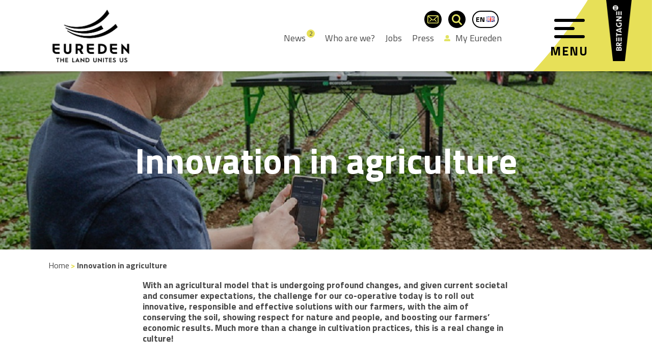

--- FILE ---
content_type: text/html; charset=UTF-8
request_url: https://www.eureden.com/en/innovation-in-agriculture/
body_size: 16911
content:
<!DOCTYPE html>
<html lang="en-GB" class="no-js">
<head>
	<meta charset="UTF-8">
	<meta http-equiv="X-UA-Compatible" content="IE=edge">
	<meta name="viewport" content="width=device-width, initial-scale=1.0, maximum-scale=1.0, user-scalable=no">
	<meta name="HandheldFriendly" content="True">
	<meta name="MobileOptimized" content="320">

	<title>Innovation in agriculture - Eureden EN</title>
<link data-rocket-preload as="style" href="https://fonts.googleapis.com/css2?family=Titillium+Web:ital,wght@0,400;0,600;0,700;1,400;1,600;1,700&#038;display=swap" rel="preload">
<link href="https://fonts.googleapis.com/css2?family=Titillium+Web:ital,wght@0,400;0,600;0,700;1,400;1,600;1,700&#038;display=swap" media="print" onload="this.media=&#039;all&#039;" rel="stylesheet">
<noscript data-wpr-hosted-gf-parameters=""><link rel="stylesheet" href="https://fonts.googleapis.com/css2?family=Titillium+Web:ital,wght@0,400;0,600;0,700;1,400;1,600;1,700&#038;display=swap"></noscript>
<style id="rocket-critical-css">body:after{content:url(https://www.eureden.com/en/wp-content/plugins/custom-twitter-feeds-pro/img/ctf-sprite.png);display:none}:root{--swiper-theme-color:#007aff}html{line-height:1.15;-webkit-text-size-adjust:100%}body{margin:0}main{display:block}h1{font-size:2em;margin:.67em 0}a{background-color:transparent}img{border-style:none}button,input{font-family:inherit;font-size:100%;line-height:1.15;margin:0}button,input{overflow:visible}button{text-transform:none}button,[type=button]{-webkit-appearance:button}button::-moz-focus-inner,[type=button]::-moz-focus-inner{border-style:none;padding:0}button:-moz-focusring,[type=button]:-moz-focusring{outline:1px dotted ButtonText}[type=search]{-webkit-appearance:textfield;outline-offset:-2px}[type=search]::-webkit-search-decoration{-webkit-appearance:none}::-webkit-file-upload-button{-webkit-appearance:button;font:inherit}@media (max-width:767px){.visible-xs{display:block!important}}@media (min-width:768px){.visible-xs{display:none!important}}@media (max-width:767px){.hidden-xs{display:none!important}}@media (min-width:768px){.hidden-xs{display:block}}.content_flexible{margin-top:30px}@media (min-width:768px){.content_flexible{margin-top:60px}}.header-nav-primary__picto__wrapper:after{display:block;width:140px;height:7px;margin-bottom:15px;background-color:#000}.button-circle,.main-header__toggle{border:none;margin:0;padding:0;width:auto;overflow:visible;background:transparent;color:inherit;font:inherit;line-height:normal;text-align:left;-webkit-font-smoothing:inherit;-moz-osx-font-smoothing:inherit;-webkit-appearance:none}*,*:before,*:after{box-sizing:border-box}img{max-width:100%;height:auto}ul{font-size:.9em}ul li{margin:.4em}ul li ul{font-size:1em}ul{padding-left:13px;list-style-image:url(https://www.eureden.com/en/wp-content/themes/eureden/images/list_before.png)}ul ul li{list-style-image:none}.intro,.breadcrumbs__wrapper,.content_flexible__inner{max-width:1090px;margin-left:auto;margin-right:auto;padding-left:40px;padding-right:40px;box-sizing:content-box}html{font-size:11px}body{font-family:"Titillium Web",sans-serif;font-weight:400;font-style:normal;font-size:1.6rem;color:#484848}h1,h2{margin:0;padding:0;color:#000}h1{font-weight:700;font-size:22px}@media (min-width:992px){h1{font-size:40px}}h2{font-size:2rem;margin-bottom:30px;letter-spacing:1px}@media (min-width:992px){h2{font-size:3rem}}p{line-height:1.2em}a{position:relative;color:#484848;text-decoration:none}.footer-nav-primary .has-children>a .chevron{position:absolute;bottom:0;right:0;display:block;width:20px;height:12px;background:url(https://www.eureden.com/en/wp-content/themes/eureden/images/chevron.svg) no-repeat center center/contain;z-index:10}@media (min-width:768px){.footer-nav-primary .has-children>a .chevron{display:none}}.main-header{position:relative;z-index:110}.main-header .logo{display:block;max-width:100px;height:100%;min-height:100%;max-height:calc(77px - (2 * 15px))}@media (min-width:768px){.main-header .logo{width:auto;max-width:none;min-height:100%;max-height:calc(140px - (2 * 15px))}}.main-header .logo--simple{display:none}.main-header .logo__wrapper{display:block;margin:7.5px 0}@media (min-width:768px){.main-header .logo__wrapper{margin:15px 0}}.main-header .brittany img{display:none}@media (min-width:768px){.main-header .brittany img{display:block;width:50px;height:120px;margin:0 20px}}.main-header__bar{position:relative;display:flex;flex-direction:row;flex-wrap:nowrap;justify-content:space-between;height:77px;padding:0 20px;background-image:url(https://www.eureden.com/en/wp-content/themes/eureden/images/menu_background.svg);background-color:#fff;background-repeat:no-repeat;background-position:center right;background-size:90px 77px;box-shadow:0px 0px 15px 8px rgba(0,0,0,.1),0px 0px 3px 3px rgba(0,0,0,.1);z-index:2}@media (min-width:768px){.main-header__bar{height:140px;background-size:233px 140px;background-image:url(https://www.eureden.com/en/wp-content/themes/eureden/images/menu_background_laptop.svg)}.main-header__bar:before{content:"";max-width:calc((100% - 1090px) / 2);flex:1 1 auto}}.main-header__bar .header-nav-secondary{flex:1 1 auto}.main-header__toggle{position:relative;margin:0 auto;width:30px;height:30px}@media (min-width:768px){.main-header__toggle{width:60px;height:60px}}.main-header__toggle:after{content:"";position:absolute;top:-2px;left:-5px;display:block;width:35px;height:35px;border-radius:50%;background-color:#fff;opacity:0;box-shadow:0 0 20px 5px rgba(0,0,0,.1)}@media (min-width:768px){.main-header__toggle:after{top:-2px;left:-6px;width:60px;height:60px}}.main-header__toggle .icon-bar{position:relative;display:block;width:30px;height:3px;margin:5px 0;border-radius:10px;background-color:#000;z-index:2}.main-header__toggle .icon-bar:nth-child(2){width:20px}@media (min-width:768px){.main-header__toggle .icon-bar{width:60px;height:6px;margin:10px 0}.main-header__toggle .icon-bar:nth-child(2){width:40px}}.main-header__toggle__wrapper{display:flex;flex-direction:column;flex-wrap:nowrap;justify-content:center;margin:0 20px}@media (min-width:768px){.main-header__toggle__wrapper{margin:0 15px}}.main-header__toggle__label{margin:0;text-align:center;font-weight:700;font-size:1.2rem;text-transform:uppercase;color:#000}.main-header__toggle__label .open{display:none}@media (min-width:768px){.main-header__toggle__label{font-size:2.2rem;letter-spacing:2px}}.main-header__inner{position:fixed;top:77px;left:0;width:100%;height:calc(100vh - 77px);padding:20px 15px;background-color:#fff;overflow:auto;-webkit-transform:translateY(-100%);transform:translateY(-100%);z-index:1}@media (min-width:768px){.main-header__inner{top:140px;height:calc(100vh - 140px);display:flex;flex-direction:row;flex-wrap:wrap;justify-content:center;align-items:center}.main-header__inner .header-nav-secondary{display:none}}@media (min-width:992px){.main-header__inner{padding-left:80px;padding-right:80px}}.main-header__inner{opacity:0}body:not(.search-opened) .header-nav-primary{opacity:1}body:not(.search-opened) .popup-search{opacity:0;-webkit-transform:translateY(-100%);transform:translateY(-100%)}.header-nav-primary{margin-top:20px;min-height:100%;flex:0 0 100%}@media (min-width:768px){.header-nav-primary{margin-top:0;display:flex;flex-direction:row;flex-wrap:nowrap;align-items:center}}.header-nav-primary__items{padding-left:0;list-style:none;padding-bottom:80px}@media (min-width:768px){.header-nav-primary__items{display:flex;flex-direction:row;flex-wrap:wrap;width:100%;padding-bottom:0;max-width:calc(100vw - (2 * 20px))}}.header-nav-primary__link{display:block;font-size:1.6rem;color:#000;line-height:1.3em;font-weight:700}@media (min-width:768px){.header-nav-primary__link{font-size:1.8rem}}.header-nav-primary__link__wrapper{margin-bottom:15px;max-width:85%}@media (min-width:768px){.header-nav-primary__link__wrapper{max-width:200px}}.header-nav-primary__picto{width:50px;height:50px;display:block}.header-nav-primary__picto__wrapper{display:none}@media (min-width:768px){.header-nav-primary__picto__wrapper{display:block}}.header-nav-primary__picto__wrapper:after{content:"";width:50px;margin-top:5px;background-color:#e7e058}.header-nav-primary__picto__wrapper--podcast{margin-top:20px}@media (min-width:768px){.header-nav-primary__picto__wrapper--podcast{margin-top:50px}}.header-nav-primary__item{margin-bottom:20px;margin-left:0;margin-right:0;overflow:hidden}@media (min-width:768px){.header-nav-primary__item{width:50%;padding:0 15px}}@media (min-width:992px){.header-nav-primary__item{width:25%;padding:0 20px}}.header-nav-primary__sub-items{width:75%;max-width:300px;padding-left:13px}.header-nav-primary__sub-items li{margin-bottom:10px;border-bottom:2px solid #efefef;font-size:1.4rem;font-weight:600;list-style-image:url(https://www.eureden.com/en/wp-content/themes/eureden/images/list_before_green.png)}.header-nav-primary__sub-items li a{display:block;padding-bottom:10px}@media (min-width:768px){.header-nav-primary__sub-items li{margin-bottom:15px}.header-nav-primary__sub-items li a{padding-bottom:15px}}@media (min-width:768px){.header-nav-secondary{display:flex;align-items:center;margin-top:5px}}@media (min-width:768px){.header-nav-secondary__inner{align-self:flex-start;display:flex;flex-direction:column;flex-wrap:nowrap;justify-content:center;align-items:flex-end;margin:10px 0 0 0;width:100%}}@media (min-width:992px){.header-nav-secondary__inner{margin:10px 40px 0 0}}@media (min-width:1200px){.header-nav-secondary__inner{margin:0;flex-direction:row;justify-content:center;align-items:center}}.header-nav-secondary__links,.header-nav-secondary__utils{display:flex;align-items:center;justify-content:flex-end;padding-left:0;flex-wrap:wrap}.header-nav-secondary__links{margin-bottom:0;list-style-image:url(https://www.eureden.com/en/wp-content/themes/eureden/images/list_before_green.png);list-style-position:inside;gap:10px 15px}@media (min-width:768px){.header-nav-secondary__links{margin-top:0}}@media (min-width:992px){.header-nav-secondary__links{flex-wrap:nowrap;gap:0}}.header-nav-secondary__links__item{margin:0;list-style:none;display:flex;flex-direction:row;flex-wrap:nowrap;align-items:center}@media (min-width:992px){.header-nav-secondary__links__item{margin:0 0 0 20px}}.header-nav-secondary__links__item a{display:inline-block;font-size:1.4rem}@media (min-width:768px){.header-nav-secondary__links__item a{border-bottom:1px solid transparent;line-height:1.5em}}@media (min-width:992px){.header-nav-secondary__links__item a{font-size:1.6rem;white-space:nowrap}}.header-nav-secondary__links__item:first-child{margin-left:0}.header-nav-secondary__links__item:first-child:before{display:none}.header-nav-secondary__links__item--posts{position:relative;padding-right:18px}.header-nav-secondary__links__item--posts .postCount{position:absolute;display:block;background-color:#e7e058;font-size:12px;width:16px;height:16px;border-radius:16px;top:-4px;right:0;text-align:center;line-height:16px;-webkit-animation:pop .3s .3s cubic-bezier(0.25,0.46,0.45,0.94) both;animation:pop .3s .3s cubic-bezier(0.25,0.46,0.45,0.94) both}.header-nav-secondary__utils{margin-top:0;margin-bottom:0;list-style:none}@media (min-width:768px){.header-nav-secondary__utils{order:2;margin-left:15px}}@-webkit-keyframes pop{0%{-webkit-transform:scale(0);transform:scale(0)}100%{-webkit-transform:scale(1);transform:scale(1)}}@keyframes pop{0%{-webkit-transform:scale(0);transform:scale(0)}100%{-webkit-transform:scale(1);transform:scale(1)}}.i-adherent{background-image:url(https://www.eureden.com/en/wp-content/themes/eureden/images/icon_adherent.svg);background-size:12px auto;background-position:center;background-repeat:no-repeat;display:inline-block;width:12px;height:12px;margin-right:10px}.header-page{width:100%;display:inline-flex;justify-content:center;position:relative}.header-page::before{content:"";display:block;position:absolute;top:0;left:0;width:100%;height:100%;background-color:#000;opacity:.2;z-index:1}.header-page__wrapper{display:flex;flex-direction:column;justify-content:center;align-items:center;height:300px;z-index:2}@media (min-width:768px){.header-page__wrapper{height:350px}}.header-page__wrapper__title{font-size:30px;font-family:"Titillium Web",sans-serif;font-weight:700;color:#fff;text-align:center;margin:0 50px}@media (min-width:768px){.header-page__wrapper__title{font-size:70px}}.header-page__image{display:block;width:100%;height:300px;-o-object-fit:cover;object-fit:cover;-o-object-position:center;object-position:center;position:absolute;z-index:0;left:0}@media (min-width:768px){.header-page__image{height:350px}}.lang{width:52px;height:34px;position:relative}@media (min-width:1200px){.lang{margin-right:-20px;width:101px}}.lang__switcher{position:absolute;top:0;left:0;width:100%;height:34px;border:2px solid #000;background-color:#fff;border-radius:34px;display:flex;align-items:center;overflow:hidden}@media (min-width:1200px){.lang__switcher{width:52px}}.lang__switcher a{display:block;margin:2px;width:44px;flex-shrink:0;text-align:center;color:#000;font-size:14px;font-weight:700;height:26px;line-height:26px;border-radius:30px;background-color:#fff}.lang__switcher a.current{order:-1}.popup-search{position:absolute;top:0;left:0;display:flex;flex-direction:column;justify-content:center;align-items:center;width:100%;height:100%;background-color:#fff;z-index:1}.popup-search .search-form__wrapper{max-width:1090px;margin-left:auto;margin-right:auto;padding-left:40px;padding-right:40px;width:100%}.popup-search .search-form__wrapper h2{position:relative}.popup-search .search-form__wrapper h2:before{content:"";position:absolute;top:.5em;left:-155px;display:block;width:140px;height:5px;background-color:#e7e058}@media (min-width:992px){.popup-search .search-form__wrapper h2:before{left:-185px}}@media screen and (min-width:1090px){.popup-search .search-form__wrapper{padding-left:185px;padding-right:185px}}.content_standard{overflow:hidden}.content_standard__image{display:block}@media (min-width:992px){.content_standard__image{position:absolute;top:0;left:0;width:100%;height:100%;-o-object-fit:cover;object-fit:cover}}.content_standard__image__wrapper{display:block;margin-top:30px}@media (min-width:992px){.content_standard__image__wrapper{position:relative;overflow:hidden;max-width:50%;min-height:450px;margin:0}}.content_standard.text_image .content_standard__content{padding-top:30px}.content_standard.text_image .content_standard__content h2{position:relative}.content_standard.text_image .content_standard__content h2:before{content:"";position:absolute;top:.5em;left:-155px;display:block;width:140px;height:5px;background-color:#e7e058}@media (min-width:992px){.content_standard.text_image .content_standard__content h2:before{left:-185px}}@media (min-width:992px){.content_standard.text_image .content_standard__content h2:before{content:"";position:static;top:auto;left:auto;margin-bottom:15px}}@media (max-width:991px){.content_standard.text_image .content_standard__content{padding-left:40px;padding-right:40px}}@media (max-width:991px){.content_standard.text_image .content_standard__inner{padding:0}}@media (min-width:992px){.content_standard.text_image .content_standard__inner{display:flex;flex-wrap:nowrap;max-width:none;padding:0}.content_standard.text_image .content_standard__inner:after{content:"";display:block;flex:1 1 auto;max-width:calc((100% - 1090px) / 2)}.content_standard.text_image .content_standard__content{padding-top:60px;padding-bottom:60px}}.content_standard.text_image .content_standard__inner:after{order:-1}@media (min-width:992px){.content_standard.text_image .content_standard__left{align-self:center;width:calc(1090px * 50 / 100)}}.content_standard.text_image .content_standard__right{min-width:50%}.content_standard__right{order:1}@media (min-width:992px){.content_standard__left .content_standard__content{padding-right:20px}}@media screen and (min-width:992px)and (max-width:1130px){.content_standard__left .content_standard__content{padding-left:20px}}@media (min-width:992px){body:not(.home) .content_standard.text_image .content_standard__inner{flex-direction:row}}.breadcrumbs{color:#e7e058;font-weight:700;font-size:.9em}.breadcrumbs a{border-bottom:1px solid transparent;line-height:1.5em;font-weight:400}.breadcrumbs .breadcrumb_last{color:#484848}.header-nav-primary__link{display:inline;margin-right:26px;line-height:1.5em;border-bottom:1px solid transparent;font-weight:600}.header-nav-primary__link:after{content:"";position:relative;left:26px;margin-left:-16px;display:inline-block;width:16px;height:10px;vertical-align:middle;background:url(https://www.eureden.com/en/wp-content/themes/eureden/images/arrow.svg) no-repeat center center}.button-circle{background-color:#000;border-radius:50%;display:flex;justify-content:center;align-items:center;width:34px;height:34px;padding:6px;text-align:center}.button-circle img{width:100%}form input{box-shadow:none;border:2px solid #e7e058;border-radius:0;min-height:40px}.intro{max-width:calc(1090px - 100px)}@media (min-width:768px){.intro{display:flex;justify-content:center;align-items:center;gap:30px}}.intro p{margin:0}.intro__text{font-weight:700}.intro__text:only-child{width:100%;max-width:720px}.intro+section>div:first-child{margin-top:30px}.search-form__wrapper{margin-bottom:50px}@media (min-width:992px){.search-form__wrapper{padding-right:20px}}.search-form__submit{background-color:#000;border-left:none;width:65px;height:45px;padding:5px}.search-form__input{flex:1 1 auto;padding:0 15px;border-right:none}.search-form__form{display:flex;flex-direction:row;align-items:stretch}body #tarteaucitronRoot.tarteaucitronBeforeVisible #tarteaucitronAlertBig #tarteaucitronDisclaimerAlert{grid-area:a;order:1}body #tarteaucitronRoot.tarteaucitronBeforeVisible #tarteaucitronAlertBig #tarteaucitronPersonalize2{grid-area:b;order:3}body #tarteaucitronRoot.tarteaucitronBeforeVisible #tarteaucitronAlertBig #tarteaucitronCloseAlert{grid-area:c;order:4}body #tarteaucitronRoot.tarteaucitronBeforeVisible #tarteaucitronAlertBig #tarteaucitronAllDenied2{grid-area:d;order:5}</style>

	<link rel="shortcut icon" href="https://www.eureden.com/en/wp-content/themes/eureden/images/favicon.ico" type="image/x-icon">
	<link rel="icon" href="https://www.eureden.com/en/wp-content/themes/eureden/images/favicon.ico" type="image/x-icon">
	<link rel="apple-touch-icon" sizes="180x180" href="https://www.eureden.com/en/wp-content/themes/eureden/images/apple-touch-icon.png">

	<link rel="preconnect" href="https://fonts.googleapis.com">
	<link rel="preconnect" href="https://fonts.gstatic.com" crossorigin>
	

	<meta name='robots' content='index, follow, max-image-preview:large, max-snippet:-1, max-video-preview:-1' />

	<!-- This site is optimized with the Yoast SEO plugin v26.7 - https://yoast.com/wordpress/plugins/seo/ -->
	<link rel="canonical" href="https://www.eureden.com/en/innovation-in-agriculture/" />
	<meta property="og:locale" content="en_GB" />
	<meta property="og:type" content="article" />
	<meta property="og:title" content="Innovation in agriculture - Eureden EN" />
	<meta property="og:url" content="https://www.eureden.com/en/innovation-in-agriculture/" />
	<meta property="og:site_name" content="Eureden EN" />
	<meta property="article:modified_time" content="2022-09-29T17:30:10+00:00" />
	<meta name="twitter:card" content="summary_large_image" />
	<script type="application/ld+json" class="yoast-schema-graph">{"@context":"https://schema.org","@graph":[{"@type":"WebPage","@id":"https://www.eureden.com/en/innovation-in-agriculture/","url":"https://www.eureden.com/en/innovation-in-agriculture/","name":"Innovation in agriculture - Eureden EN","isPartOf":{"@id":"https://www.eureden.com/en/#website"},"datePublished":"2022-09-29T17:09:58+00:00","dateModified":"2022-09-29T17:30:10+00:00","breadcrumb":{"@id":"https://www.eureden.com/en/innovation-in-agriculture/#breadcrumb"},"inLanguage":"en-GB","potentialAction":[{"@type":"ReadAction","target":["https://www.eureden.com/en/innovation-in-agriculture/"]}]},{"@type":"BreadcrumbList","@id":"https://www.eureden.com/en/innovation-in-agriculture/#breadcrumb","itemListElement":[{"@type":"ListItem","position":1,"name":"Home","item":"https://www.eureden.com/en/"},{"@type":"ListItem","position":2,"name":"Innovation in agriculture"}]},{"@type":"WebSite","@id":"https://www.eureden.com/en/#website","url":"https://www.eureden.com/en/","name":"Eureden EN","description":"","potentialAction":[{"@type":"SearchAction","target":{"@type":"EntryPoint","urlTemplate":"https://www.eureden.com/en/?s={search_term_string}"},"query-input":{"@type":"PropertyValueSpecification","valueRequired":true,"valueName":"search_term_string"}}],"inLanguage":"en-GB"}]}</script>
	<!-- / Yoast SEO plugin. -->


<style id='wp-img-auto-sizes-contain-inline-css' type='text/css'>
img:is([sizes=auto i],[sizes^="auto," i]){contain-intrinsic-size:3000px 1500px}
/*# sourceURL=wp-img-auto-sizes-contain-inline-css */
</style>
<style id='classic-theme-styles-inline-css' type='text/css'>
/*! This file is auto-generated */
.wp-block-button__link{color:#fff;background-color:#32373c;border-radius:9999px;box-shadow:none;text-decoration:none;padding:calc(.667em + 2px) calc(1.333em + 2px);font-size:1.125em}.wp-block-file__button{background:#32373c;color:#fff;text-decoration:none}
/*# sourceURL=/wp-includes/css/classic-themes.min.css */
</style>
<link data-minify="1" rel='preload'  href='https://www.eureden.com/en/wp-content/cache/min/4/en/wp-content/plugins/ci_share/css/font-awesome.min.css?ver=1767626738' data-rocket-async="style" as="style" onload="this.onload=null;this.rel='stylesheet'" onerror="this.removeAttribute('data-rocket-async')"  type='text/css' media='all' />
<link rel='preload'  href='https://www.eureden.com/en/wp-content/plugins/custom-twitter-feeds-pro/css/ctf-styles.min.css?ver=2.5.2' data-rocket-async="style" as="style" onload="this.onload=null;this.rel='stylesheet'" onerror="this.removeAttribute('data-rocket-async')"  type='text/css' media='all' />
<link data-minify="1" rel='preload'  href='https://www.eureden.com/en/wp-content/cache/min/4/en/wp-content/plugins/mpl-publisher/assets/css/mpl-widget.css?ver=1767626738' data-rocket-async="style" as="style" onload="this.onload=null;this.rel='stylesheet'" onerror="this.removeAttribute('data-rocket-async')"  type='text/css' media='all' />
<link data-minify="1" rel='preload'  href='https://www.eureden.com/en/wp-content/cache/min/4/en/wp-content/themes/eureden/css/main.css?ver=1767626738' data-rocket-async="style" as="style" onload="this.onload=null;this.rel='stylesheet'" onerror="this.removeAttribute('data-rocket-async')"  type='text/css' media='all' />
<style id='rocket-lazyload-inline-css' type='text/css'>
.rll-youtube-player{position:relative;padding-bottom:56.23%;height:0;overflow:hidden;max-width:100%;}.rll-youtube-player:focus-within{outline: 2px solid currentColor;outline-offset: 5px;}.rll-youtube-player iframe{position:absolute;top:0;left:0;width:100%;height:100%;z-index:100;background:0 0}.rll-youtube-player img{bottom:0;display:block;left:0;margin:auto;max-width:100%;width:100%;position:absolute;right:0;top:0;border:none;height:auto;-webkit-transition:.4s all;-moz-transition:.4s all;transition:.4s all}.rll-youtube-player img:hover{-webkit-filter:brightness(75%)}.rll-youtube-player .play{height:100%;width:100%;left:0;top:0;position:absolute;background:url(https://www.eureden.com/en/wp-content/plugins/wp-rocket/assets/img/youtube.png) no-repeat center;background-color: transparent !important;cursor:pointer;border:none;}
/*# sourceURL=rocket-lazyload-inline-css */
</style>
<script data-minify="1" type="text/javascript" src="https://www.eureden.com/en/wp-content/cache/min/4/ajax/libs/jquery/3.6.0/jquery.min.js?ver=1767626738" id="jquery-js"></script>
<link rel="alternate" href="https://www.eureden.com/en/innovation-in-agriculture/" hreflang="en" />
<link rel="alternate" href="https://www.eureden.com/fr/une-cooperative-des-activites/agriculture/innovation-agricole/" hreflang="fr" />
<noscript><style id="rocket-lazyload-nojs-css">.rll-youtube-player, [data-lazy-src]{display:none !important;}</style></noscript><script>
/*! loadCSS rel=preload polyfill. [c]2017 Filament Group, Inc. MIT License */
(function(w){"use strict";if(!w.loadCSS){w.loadCSS=function(){}}
var rp=loadCSS.relpreload={};rp.support=(function(){var ret;try{ret=w.document.createElement("link").relList.supports("preload")}catch(e){ret=!1}
return function(){return ret}})();rp.bindMediaToggle=function(link){var finalMedia=link.media||"all";function enableStylesheet(){link.media=finalMedia}
if(link.addEventListener){link.addEventListener("load",enableStylesheet)}else if(link.attachEvent){link.attachEvent("onload",enableStylesheet)}
setTimeout(function(){link.rel="stylesheet";link.media="only x"});setTimeout(enableStylesheet,3000)};rp.poly=function(){if(rp.support()){return}
var links=w.document.getElementsByTagName("link");for(var i=0;i<links.length;i++){var link=links[i];if(link.rel==="preload"&&link.getAttribute("as")==="style"&&!link.getAttribute("data-loadcss")){link.setAttribute("data-loadcss",!0);rp.bindMediaToggle(link)}}};if(!rp.support()){rp.poly();var run=w.setInterval(rp.poly,500);if(w.addEventListener){w.addEventListener("load",function(){rp.poly();w.clearInterval(run)})}else if(w.attachEvent){w.attachEvent("onload",function(){rp.poly();w.clearInterval(run)})}}
if(typeof exports!=="undefined"){exports.loadCSS=loadCSS}
else{w.loadCSS=loadCSS}}(typeof global!=="undefined"?global:this))
</script>	
	<!-- Global site tag (gtag.js) - Google Analytics -->
	<script async src="https://www.googletagmanager.com/gtag/js?id=UA-133354059-1"></script>
	<script>window.dataLayer = window.dataLayer || [];function gtag(){dataLayer.push(arguments);}gtag('js', new Date());gtag('config', 'UA-133354059-1');</script>

<meta name="generator" content="WP Rocket 3.20.3" data-wpr-features="wpr_defer_js wpr_minify_js wpr_async_css wpr_lazyload_images wpr_lazyload_iframes wpr_image_dimensions wpr_minify_css wpr_preload_links wpr_desktop" /></head>


<body id="body" class="wp-singular page-template-default page page-id-2231 wp-theme-eureden" itemscope="itemscope" itemtype="http://schema.org/WebPage">


<header data-rocket-location-hash="9743b3332db82924cbf242488da104de" class="main-header">

		<ul class="skip-links">
		<li>
						<a title="Skip navigation menus" href="#content">
				Skip navigation menus			</a>
		</li>
	</ul>

	<div data-rocket-location-hash="93848a5b7d877958b752dbfe7e354fe4" class="main-header__bar js-sticky-menu">
				<div data-rocket-location-hash="829d5c875a12008cf274431523d2b7df" class="logo__wrapper">
     
        <a href="https://www.eureden.com/en" title="Back to homepage">
            
        		    <img width="709" height="459" 
		        class="logo logo--full"
		        src="data:image/svg+xml,%3Csvg%20xmlns='http://www.w3.org/2000/svg'%20viewBox='0%200%20709%20459'%3E%3C/svg%3E"
		        alt="" data-lazy-src="https://www.eureden.com/en/wp-content/uploads/sites/4/2020/04/eureden-anglais-logo-e1587048065463.png"><noscript><img width="709" height="459" 
		        class="logo logo--full"
		        src="https://www.eureden.com/en/wp-content/uploads/sites/4/2020/04/eureden-anglais-logo-e1587048065463.png"
		        alt=""></noscript>
		
				    <img width="395" height="227" 
		        class="logo logo--simple"
		        src="data:image/svg+xml,%3Csvg%20xmlns='http://www.w3.org/2000/svg'%20viewBox='0%200%20395%20227'%3E%3C/svg%3E"
		        alt="" data-lazy-src="https://www.eureden.com/en/wp-content/uploads/sites/4/2019/10/logo.png"><noscript><img width="395" height="227" 
		        class="logo logo--simple"
		        src="https://www.eureden.com/en/wp-content/uploads/sites/4/2019/10/logo.png"
		        alt=""></noscript>
		
     
        </a>
    </div>		


				<nav class="header-nav-secondary">
			<div class="hidden-xs header-nav-secondary__inner">
				
<ul class="header-nav-secondary__utils">
                <li>
            <a href="https://www.eureden.com/en/contact-us/" class="button-circle" aria-label="Contact form page">
                <img width="23" height="16"
                    src="data:image/svg+xml,%3Csvg%20xmlns='http://www.w3.org/2000/svg'%20viewBox='0%200%2023%2016'%3E%3C/svg%3E"
                    alt="" data-lazy-src="https://www.eureden.com/en/wp-content/themes/eureden/images/picto_email.svg"><noscript><img width="23" height="16"
                    src="https://www.eureden.com/en/wp-content/themes/eureden/images/picto_email.svg"
                    alt=""></noscript>
            </a>
        </li>
    
        <li>
        <button class="button-circle js-toggle-search-popup" aria-label="Open search bar">
            <img width="19" height="20"
                src="data:image/svg+xml,%3Csvg%20xmlns='http://www.w3.org/2000/svg'%20viewBox='0%200%2019%2020'%3E%3C/svg%3E"
                alt="" data-lazy-src="https://www.eureden.com/en/wp-content/themes/eureden/images/picto_search.svg"><noscript><img width="19" height="20"
                src="https://www.eureden.com/en/wp-content/themes/eureden/images/picto_search.svg"
                alt=""></noscript>
        </button>
    </li>
    <li class="lang">
        <div class="lang__switcher">
            <a href="https://www.eureden.com/en/innovation-in-agriculture/"  class="current">EN <img width="16" height="11" src="data:image/svg+xml,%3Csvg%20xmlns='http://www.w3.org/2000/svg'%20viewBox='0%200%2016%2011'%3E%3C/svg%3E" alt="en_GB" data-lazy-src="https://www.eureden.com/en/wp-content/plugins/multisite-language-switcher/assets/flags/gb.png"/><noscript><img width="16" height="11" src="https://www.eureden.com/en/wp-content/plugins/multisite-language-switcher/assets/flags/gb.png" alt="en_GB"/></noscript></a><a href="https://www.eureden.com/fr/une-cooperative-des-activites/agriculture/innovation-agricole/" >FR <img width="16" height="11" src="data:image/svg+xml,%3Csvg%20xmlns='http://www.w3.org/2000/svg'%20viewBox='0%200%2016%2011'%3E%3C/svg%3E" alt="fr_FR" data-lazy-src="https://www.eureden.com/en/wp-content/plugins/multisite-language-switcher/assets/flags/fr.png"/><noscript><img width="16" height="11" src="https://www.eureden.com/en/wp-content/plugins/multisite-language-switcher/assets/flags/fr.png" alt="fr_FR"/></noscript></a>        </div>
    </li>
</ul>

<ul class="header-nav-secondary__links">
                <li class="header-nav-secondary__links__item header-nav-secondary__links__item--posts">
            <a href="https://www.eureden.com/en/news/">
                News 
            </a>
                            <span class="postCount">2</span>
                    </li>
    

                            <li class="header-nav-secondary__links__item">
                <a 
                    href="https://www.eureden.com/en/eureden-a-co-operative-agri-food-group-from-brittany/vision-and-ambition/" 
                                        title="Vision and ambition"                >
                    Who are we?                </a>
            </li>
                    <li class="header-nav-secondary__links__item">
                <a 
                    href="https://www.eureden.com/en/recruitement/" 
                                        title="Join us"                >
                    Jobs                </a>
            </li>
                    <li class="header-nav-secondary__links__item">
                <a 
                    href="https://www.eureden.com/en/media-library/" 
                                        title="Media library"                >
                    Press                </a>
            </li>
                    <li class="header-nav-secondary__links__item">
                <a 
                    href="https://v2.moneureden.com" 
                    target="_blank"                    title="Become a member"                >
                    <i class="i-adherent"></i>My Eureden                </a>
            </li>
            
</ul>			</div>
		</nav>
		


				<div data-rocket-location-hash="d3b290f6bb374b439809a1cae0ff7df8" class="main-header__toggle__wrapper js-menu-toggle">
			<button aria-label="Menu" type="button" class="main-header__toggle js-toggle-menu js-toggle-search-popup-close collapsed">
				<span class="icon-bar"></span>
				<span class="icon-bar"></span>
				<span class="icon-bar"></span>
			</button>
			<p class="main-header__toggle__label">
				<span class="close">
					Menu				</span>
				<span class="open">
					Close				</span>
			</p>
		</div>

				<a class="brittany" href="https://www.bretagne.bzh/" target="_blank">
			<img width="864" height="2208"
			 src="data:image/svg+xml,%3Csvg%20xmlns='http://www.w3.org/2000/svg'%20viewBox='0%200%20864%202208'%3E%3C/svg%3E"
				alt="Bretagne Logo" data-lazy-src="https://www.eureden.com/en/wp-content/themes/eureden/images/logo_bretagne.png"><noscript><img width="864" height="2208"
				src="https://www.eureden.com/en/wp-content/themes/eureden/images/logo_bretagne.png"
				alt="Bretagne Logo"></noscript>
		</a>
			</div>



	<div data-rocket-location-hash="b029e8cfe29b3fd569b41ad7d18768c3" class="main-header__inner">


				<div data-rocket-location-hash="925d1d882e27e8b22994f052fa844793" id="popup-search" class="popup-search">
	
		<div class="search-form__wrapper">
    	<div class="search-form__title__wrapper">
		<label for="search-form__input" class="search-form__title">
			Search our website		</label>
	</div>
	<form autocomplete="off" action="https://www.eureden.com/en" class="search-form__form main-search">
        <input
            class="search-form__input"
			id="search-form__input"
            type="search"
            name="s"
            value=""
            placeholder="search_placeholder">
	    <input
	        class="search-form__submit"
	        type="image"
	        src="https://www.eureden.com/en/wp-content/themes/eureden/images/picto_search.svg"
	        alt="Search">
	</form>
</div>
</div>		


				<nav class="header-nav-secondary">
			<div class="visible-xs">
				
<ul class="header-nav-secondary__utils">
                <li>
            <a href="https://www.eureden.com/en/contact-us/" class="button-circle" aria-label="Contact form page">
                <img width="23" height="16"
                    src="data:image/svg+xml,%3Csvg%20xmlns='http://www.w3.org/2000/svg'%20viewBox='0%200%2023%2016'%3E%3C/svg%3E"
                    alt="" data-lazy-src="https://www.eureden.com/en/wp-content/themes/eureden/images/picto_email.svg"><noscript><img width="23" height="16"
                    src="https://www.eureden.com/en/wp-content/themes/eureden/images/picto_email.svg"
                    alt=""></noscript>
            </a>
        </li>
    
        <li>
        <button class="button-circle js-toggle-search-popup" aria-label="Open search bar">
            <img width="19" height="20"
                src="data:image/svg+xml,%3Csvg%20xmlns='http://www.w3.org/2000/svg'%20viewBox='0%200%2019%2020'%3E%3C/svg%3E"
                alt="" data-lazy-src="https://www.eureden.com/en/wp-content/themes/eureden/images/picto_search.svg"><noscript><img width="19" height="20"
                src="https://www.eureden.com/en/wp-content/themes/eureden/images/picto_search.svg"
                alt=""></noscript>
        </button>
    </li>
    <li class="lang">
        <div class="lang__switcher">
            <a href="https://www.eureden.com/en/innovation-in-agriculture/"  class="current">EN <img width="16" height="11" src="data:image/svg+xml,%3Csvg%20xmlns='http://www.w3.org/2000/svg'%20viewBox='0%200%2016%2011'%3E%3C/svg%3E" alt="en_GB" data-lazy-src="https://www.eureden.com/en/wp-content/plugins/multisite-language-switcher/assets/flags/gb.png"/><noscript><img width="16" height="11" src="https://www.eureden.com/en/wp-content/plugins/multisite-language-switcher/assets/flags/gb.png" alt="en_GB"/></noscript></a><a href="https://www.eureden.com/fr/une-cooperative-des-activites/agriculture/innovation-agricole/" >FR <img width="16" height="11" src="data:image/svg+xml,%3Csvg%20xmlns='http://www.w3.org/2000/svg'%20viewBox='0%200%2016%2011'%3E%3C/svg%3E" alt="fr_FR" data-lazy-src="https://www.eureden.com/en/wp-content/plugins/multisite-language-switcher/assets/flags/fr.png"/><noscript><img width="16" height="11" src="https://www.eureden.com/en/wp-content/plugins/multisite-language-switcher/assets/flags/fr.png" alt="fr_FR"/></noscript></a>        </div>
    </li>
</ul>

<ul class="header-nav-secondary__links">
                <li class="header-nav-secondary__links__item header-nav-secondary__links__item--posts">
            <a href="https://www.eureden.com/en/news/">
                News 
            </a>
                            <span class="postCount">2</span>
                    </li>
    

                            <li class="header-nav-secondary__links__item">
                <a 
                    href="https://www.eureden.com/en/eureden-a-co-operative-agri-food-group-from-brittany/vision-and-ambition/" 
                                        title="Vision and ambition"                >
                    Who are we?                </a>
            </li>
                    <li class="header-nav-secondary__links__item">
                <a 
                    href="https://www.eureden.com/en/recruitement/" 
                                        title="Join us"                >
                    Jobs                </a>
            </li>
                    <li class="header-nav-secondary__links__item">
                <a 
                    href="https://www.eureden.com/en/media-library/" 
                                        title="Media library"                >
                    Press                </a>
            </li>
                    <li class="header-nav-secondary__links__item">
                <a 
                    href="https://v2.moneureden.com" 
                    target="_blank"                    title="Become a member"                >
                    <i class="i-adherent"></i>My Eureden                </a>
            </li>
            
</ul>			</div>
		</nav>
		



				<nav class="header-nav-primary">
			<ul class="header-nav-primary__items">

			<li class="header-nav-primary__item">
						<div class="header-nav-primary__picto__wrapper">
									<img width="49" height="44"
						class="header-nav-primary__picto"
					 src="data:image/svg+xml,%3Csvg%20xmlns='http://www.w3.org/2000/svg'%20viewBox='0%200%2049%2044'%3E%3C/svg%3E"
						alt="" data-lazy-src="https://www.eureden.com/en/wp-content/uploads/sites/4/2019/08/triskel.svg"><noscript><img width="49" height="44"
						class="header-nav-primary__picto"
						src="https://www.eureden.com/en/wp-content/uploads/sites/4/2019/08/triskel.svg"
						alt=""></noscript>
							</div>

			<div class="header-nav-primary__link__wrapper">
				<a class="header-nav-primary__link" href="https://www.eureden.com/en/eureden-a-co-operative-agri-food-group-from-brittany/">
					Eureden, a co-operative agri-food group from Brittany				</a>
			</div>

							<ul class="header-nav-primary__sub-items">
					<li class="page_item page-item-913"><a href="https://www.eureden.com/en/eureden-a-co-operative-agri-food-group-from-brittany/vision-and-ambition/">Our &#8220;eating well&#8221; ambition</a></li>
<li class="page_item page-item-204"><a href="https://www.eureden.com/en/eureden-a-co-operative-agri-food-group-from-brittany/our-co-operative-values/">Our co-operative values</a></li>
<li class="page_item page-item-205"><a href="https://www.eureden.com/en/eureden-a-co-operative-agri-food-group-from-brittany/regional-roots-international-influence/">Regional roots and international influence</a></li>
<li class="page_item page-item-206"><a href="https://www.eureden.com/en/eureden-a-co-operative-agri-food-group-from-brittany/organization-of-governance/">Organization of governance</a></li>
<li class="page_item page-item-207"><a href="https://www.eureden.com/en/eureden-a-co-operative-agri-food-group-from-brittany/groupe-history/">Group history</a></li>
<li class="page_item page-item-208"><a href="https://www.eureden.com/en/eureden-a-co-operative-agri-food-group-from-brittany/key-group-figures/">Key Group figures</a></li>
<li class="page_item page-item-2588"><a href="https://www.eureden.com/en/eureden-a-co-operative-agri-food-group-from-brittany/our-brands/">Our main brands</a></li>
				</ul>
			
			

			
		</li>
			<li class="header-nav-primary__item">
						<div class="header-nav-primary__picto__wrapper">
									<img width="50" height="44"
						class="header-nav-primary__picto"
					 src="data:image/svg+xml,%3Csvg%20xmlns='http://www.w3.org/2000/svg'%20viewBox='0%200%2050%2044'%3E%3C/svg%3E"
						alt="" data-lazy-src="https://www.eureden.com/en/wp-content/uploads/sites/4/2019/08/tractor.svg"><noscript><img width="50" height="44"
						class="header-nav-primary__picto"
						src="https://www.eureden.com/en/wp-content/uploads/sites/4/2019/08/tractor.svg"
						alt=""></noscript>
							</div>

			<div class="header-nav-primary__link__wrapper">
				<a class="header-nav-primary__link" href="https://www.eureden.com/en/one-co-operative-multiple-business-lines/">
					One co-operative, multiple business lines				</a>
			</div>

							<ul class="header-nav-primary__sub-items">
					<li class="page_item page-item-212 page_item_has_children"><a href="https://www.eureden.com/en/one-co-operative-multiple-business-lines/agriculture/">Agriculture</a></li>
<li class="page_item page-item-213 page_item_has_children"><a href="https://www.eureden.com/en/one-co-operative-multiple-business-lines/vegetables-ready-made-meals/">Vegetables and ready-made meals</a></li>
<li class="page_item page-item-214"><a href="https://www.eureden.com/en/one-co-operative-multiple-business-lines/meat/">Meat</a></li>
<li class="page_item page-item-215"><a href="https://www.eureden.com/en/one-co-operative-multiple-business-lines/eggs/">Eggs</a></li>
<li class="page_item page-item-216"><a href="https://www.eureden.com/en/one-co-operative-multiple-business-lines/green-retail/">Green retail</a></li>
<li class="page_item page-item-217 page_item_has_children"><a href="https://www.eureden.com/en/one-co-operative-multiple-business-lines/other-activities/">Capinov laboratory</a></li>
				</ul>
			
			

			
		</li>
			<li class="header-nav-primary__item">
						<div class="header-nav-primary__picto__wrapper">
									<img width="49" height="45"
						class="header-nav-primary__picto"
					 src="data:image/svg+xml,%3Csvg%20xmlns='http://www.w3.org/2000/svg'%20viewBox='0%200%2049%2045'%3E%3C/svg%3E"
						alt="" data-lazy-src="https://www.eureden.com/en/wp-content/uploads/sites/4/2019/08/world.svg"><noscript><img width="49" height="45"
						class="header-nav-primary__picto"
						src="https://www.eureden.com/en/wp-content/uploads/sites/4/2019/08/world.svg"
						alt=""></noscript>
							</div>

			<div class="header-nav-primary__link__wrapper">
				<a class="header-nav-primary__link" href="https://www.eureden.com/en/corporate-responsibility-and-commitments/">
					Our commitments				</a>
			</div>

							<ul class="header-nav-primary__sub-items">
					<li class="page_item page-item-249"><a href="https://www.eureden.com/en/corporate-responsibility-and-commitments/co-operative-social-engagement/">Co-operative, social engagement</a></li>
<li class="page_item page-item-247"><a href="https://www.eureden.com/en/corporate-responsibility-and-commitments/diversified-sustainable-agriculture/">Diversified, sustainable agriculture</a></li>
<li class="page_item page-item-246"><a href="https://www.eureden.com/en/corporate-responsibility-and-commitments/quality-food-for-all/">Affordable, high-quality food</a></li>
<li class="page_item page-item-248 page_item_has_children"><a href="https://www.eureden.com/en/corporate-responsibility-and-commitments/regional-development/">Regional development</a></li>
<li class="page_item page-item-245"><a href="https://www.eureden.com/en/corporate-responsibility-and-commitments/respect-for-the-planet/">Respect for the planet</a></li>
				</ul>
			
			

			
		</li>
			<li class="header-nav-primary__item">
						<div class="header-nav-primary__picto__wrapper">
									<img width="49" height="49"
						class="header-nav-primary__picto"
					 src="data:image/svg+xml,%3Csvg%20xmlns='http://www.w3.org/2000/svg'%20viewBox='0%200%2049%2049'%3E%3C/svg%3E"
						alt="" data-lazy-src="https://www.eureden.com/en/wp-content/uploads/sites/4/2019/08/idea.svg"><noscript><img width="49" height="49"
						class="header-nav-primary__picto"
						src="https://www.eureden.com/en/wp-content/uploads/sites/4/2019/08/idea.svg"
						alt=""></noscript>
							</div>

			<div class="header-nav-primary__link__wrapper">
				<a class="header-nav-primary__link" href="https://www.eureden.com/en/i-want-to-settle-in-agriculture/">
					I want to settle in agriculture				</a>
			</div>

			
			

			
				
			
		</li>
	
</ul>		</nav>
			</div>

</header>
<div data-rocket-location-hash="0598ea029e7ac527cf1e746e7bb288ae" id="content"></div>

<ul class="skip-links">
	<li>
				<a title="Skip page content" href="#footer">
			Skip page content		</a>
	</li>
</ul>
<main data-rocket-location-hash="2c40e7f6ac07d005702117590e585a3d" itemscope="itemscope" itemtype="http://schema.org/WebPageElement" itemprop="mainContentOfPage">
	    
<div data-rocket-location-hash="ec3e5b78ceac1c38014a235c67330fc9" class="header-page">
	
			<picture class="header-page__image__wrapper">
        
        <source
            media="(max-width: 800px)"
            data-lazy-srcset="https://www.eureden.com/en/wp-content/uploads/sites/4/2022/09/innovation-1-1.jpeg" />
		<img 
			class="header-page__image" 
		 src="data:image/svg+xml,%3Csvg%20xmlns='http://www.w3.org/2000/svg'%20viewBox='0%200%200%200'%3E%3C/svg%3E" 
			alt="" data-lazy-src="https://www.eureden.com/en/wp-content/uploads/sites/4/2022/09/innovation-1-1.jpeg" /><noscript><img 
			class="header-page__image" 
			src="https://www.eureden.com/en/wp-content/uploads/sites/4/2022/09/innovation-1-1.jpeg" 
			alt="" /></noscript>

	</picture>

		<div data-rocket-location-hash="0430b5f288e96351f42ca3a01aff4e5d" class="header-page__wrapper">
		<h1 class="header-page__wrapper__title">
			Innovation in agriculture		</h1>

			</div>
</div>

<div data-rocket-location-hash="4281ff7d574f108a488c37a0a21efbb2" class="breadcrumbs__wrapper">
	<p class="breadcrumbs"><span><span><a href="https://www.eureden.com/en/">Home</a></span> &gt; <span class="breadcrumb_last" aria-current="page">Innovation in agriculture</span></span></p></div>
    <div data-rocket-location-hash="d6855e20785107636ea50ef2c1f4519e" class="intro">
	<p class="intro__text">
		With an agricultural model that is undergoing profound changes, and given current societal and consumer expectations, the challenge for our co-operative today is to roll out innovative, responsible and effective solutions with our farmers, with the aim of conserving the soil, showing respect for nature and people, and boosting our farmers’ economic results. Much more than a change in cultivation practices, this is a real change in culture!	</p>

	
	</div>
</div>

	    	

        	<section data-rocket-location-hash="6d1215262e1c6ac3311781bbd2325d8d">
		
<div data-rocket-location-hash="44c5232ae8be29a119618fe24ee1ff36" class="content_flexible content_standard white image_text has-image">

	<div class="content_flexible__inner content_standard__inner">
		
				<div class="content_standard__right wysiwyg">
							<div class="content_standard__content">
					<h2 class="p1">Our agroecological approach</h2>
<p class="p2">Agroecology is an agricultural model which relies on the services rendered by nature to <b>produce better yields in a way that</b> <a href="https://www.eureden.com/en/corporate-responsibility-and-commitments"><span class="s1"><b>respects people</b></span></a><b> and the </b><a href="https://www.eureden.com/en/corporate-responsibility-and-commitments/respect-for-the-planet/"><span class="s1"><b>environment</b></span></a>. It involves the use of a series of techniques that look at an <b>agricultural concern as a whole</b>, like <b>boosting biodiversity</b> through improvements to farms (hedges, trees, insect houses, flower strips for pollinators, etc.).</p>
<p class="p2">Our co-operatives devise <b>innovative solutions</b> with the support of <b>farmer networks</b> like the 30,000 Fermes and DEPHY networks. These solutions are then <b>rolled out to all our members</b>, with personalised support, training or workshops.<span class="Apple-converted-space"> </span></p>
<p class="p2">To make our farmers’ involvement in this <b>agroecological transition</b> official and to recognise their efforts, our co-operatives have taken <b>concrete steps</b> to obtain <b>environmental certification for their farms</b>, a process driven by the French Ministry of Agriculture. This three-pronged approach allows for a gradual progression in a farm’s agroecological commitment.<span class="Apple-converted-space"> </span></p>
				</div>
					</div>

							
								<picture class="content_standard__image__wrapper content_standard__left">
						
					<source
						media="(max-width: 768px)"
						data-lazy-srcset="https://www.eureden.com/en/wp-content/uploads/sites/4/2022/09/ruches-champs-eureden.jpeg" />
					<img 
						class="content_standard__image" 
					 src="data:image/svg+xml,%3Csvg%20xmlns='http://www.w3.org/2000/svg'%20viewBox='0%200%200%200'%3E%3C/svg%3E" 
						alt="" data-lazy-src="https://www.eureden.com/en/wp-content/uploads/sites/4/2022/09/ruches-champs-eureden.jpeg" /><noscript><img 
						class="content_standard__image" 
						src="https://www.eureden.com/en/wp-content/uploads/sites/4/2022/09/ruches-champs-eureden.jpeg" 
						alt="" /></noscript>

				</picture>

			
		
	</div>

</div>
<div data-rocket-location-hash="86350eab91d99daa18b76674b1c7058e" class="content_flexible content_standard white text_image has-image">

	<div class="content_flexible__inner content_standard__inner">
		
				<div class="content_standard__left wysiwyg">
							<div class="content_standard__content">
					<h2 class="p1">Our agronomic expertise</h2>
<p class="p2">Taking an approach to effect an agroecological transition, we work hard each day to provide <b>innovative agronomic and technological solutions</b> to our members, in the interest of <b>efficient, responsible agriculture</b> and to meet societal expectations. This approach can be broken down into four lines of work:</p>
<ul class="ul1">
<li class="li3"><b>Collecting objective</b> technical and economic <b>data</b> through our <b>experimental network</b>, by setting up trials (spanning one or several years) at our members’ farms</li>
<li class="li3"><b>Developing business intelligence (BI) tools</b> to better streamline inputs, which take the form of advice on fungicidal optimisation (Atlas), fertilisation (<a href="https://www.farmstar-conseil.fr/" target="_blank" rel="noopener"><span class="s1">Farmstar</span></a><span class="s2">)</span> and irrigation (<a href="https://www.agralis-services.fr/sondes-sentek/" target="_blank" rel="noopener"><span class="s1">Sentek</span></a>)</li>
<li class="li3"><b>Advising our farmers</b> and enabling them to make progress by implementing tried and tested solutions suited to their operations</li>
<li class="li2"><b>Incorporating new technologies</b> like smart agricultural mechanisation with geolocation services, embedded sensors, multispectral imaging, and so on, in the interest of being able to adapt techniques.</li>
</ul>
<p class="p2">This work aims to move our members’ agricultural systems towards <b>more integrated crop protection</b> by activating multiple levers. <span class="Apple-converted-space"> </span></p>
				</div>
					</div>

							
								<picture class="content_standard__image__wrapper content_standard__right">
						
					<source
						media="(max-width: 768px)"
						data-lazy-srcset="https://www.eureden.com/en/wp-content/uploads/sites/4/2022/09/machinisme-agricole-essais-eureden.jpeg" />
					<img 
						class="content_standard__image" 
					 src="data:image/svg+xml,%3Csvg%20xmlns='http://www.w3.org/2000/svg'%20viewBox='0%200%200%200'%3E%3C/svg%3E" 
						alt="" data-lazy-src="https://www.eureden.com/en/wp-content/uploads/sites/4/2022/09/machinisme-agricole-essais-eureden.jpeg" /><noscript><img 
						class="content_standard__image" 
						src="https://www.eureden.com/en/wp-content/uploads/sites/4/2022/09/machinisme-agricole-essais-eureden.jpeg" 
						alt="" /></noscript>

				</picture>

			
		
	</div>

</div>	</section>

    
</main>

	
		<footer data-rocket-location-hash="e38a629efa61ef5fc98dbb1475a6b2f6" class="main-footer" id="footer">

		<ul class="skip-links">
		<li>
						<a accesskey="0" title="Skip the footer and go back to the top" href="#body">
				Skip the footer and go back to the top			</a>
		</li>
	</ul>

				<div data-rocket-location-hash="daaa75bff8e4263c831bfcea7a1cf234" class="social-media__wrapper">
			<div data-rocket-location-hash="54c6ed1001a9cd283ff25aa57ab81e25" class="social-media">

				<div class="social-media__inner">
					<div class="social-media__title__wrapper">
						<h2 class="social-media__title">
							Join the conversation						</h2>
					</div>

					<ul class="social-media__items">

						
							
								<li class="social-media__item">

																			<a
											class="social-media__link"
											href="https://www.facebook.com/Eureden"
											title="Facebook"
											target="_blank">
										
										<img width="44" height="44"
											class="social-media__image"
										 src="data:image/svg+xml,%3Csvg%20xmlns='http://www.w3.org/2000/svg'%20viewBox='0%200%2044%2044'%3E%3C/svg%3E"
											alt="" data-lazy-src="https://www.eureden.com/en/wp-content/uploads/sites/4/2019/08/picto_facebook.svg"><noscript><img width="44" height="44"
											class="social-media__image"
											src="https://www.eureden.com/en/wp-content/uploads/sites/4/2019/08/picto_facebook.svg"
											alt=""></noscript>

																				</a>
									
								</li>

							
						
							
								<li class="social-media__item">

																			<a
											class="social-media__link"
											href="https://www.instagram.com/euredengroup/"
											title="Instagram"
											target="_blank">
										
										<img width="44" height="44"
											class="social-media__image"
										 src="data:image/svg+xml,%3Csvg%20xmlns='http://www.w3.org/2000/svg'%20viewBox='0%200%2044%2044'%3E%3C/svg%3E"
											alt="" data-lazy-src="https://www.eureden.com/en/wp-content/uploads/sites/4/2019/08/picto_instagram.svg"><noscript><img width="44" height="44"
											class="social-media__image"
											src="https://www.eureden.com/en/wp-content/uploads/sites/4/2019/08/picto_instagram.svg"
											alt=""></noscript>

																				</a>
									
								</li>

							
						
							
								<li class="social-media__item">

																			<a
											class="social-media__link"
											href="https://fr.linkedin.com/"
											title="Linkedin"
											target="_blank">
										
										<img width="44" height="44"
											class="social-media__image"
										 src="data:image/svg+xml,%3Csvg%20xmlns='http://www.w3.org/2000/svg'%20viewBox='0%200%2044%2044'%3E%3C/svg%3E"
											alt="" data-lazy-src="https://www.eureden.com/en/wp-content/uploads/sites/4/2019/08/picto_linkedin.svg"><noscript><img width="44" height="44"
											class="social-media__image"
											src="https://www.eureden.com/en/wp-content/uploads/sites/4/2019/08/picto_linkedin.svg"
											alt=""></noscript>

																				</a>
									
								</li>

							
						
							
								<li class="social-media__item">

																			<a
											class="social-media__link"
											href="https://twitter.com/EuredenGroup"
											title="X"
											target="_blank">
										
										<img width="44" height="44"
											class="social-media__image"
										 src="data:image/svg+xml,%3Csvg%20xmlns='http://www.w3.org/2000/svg'%20viewBox='0%200%2044%2044'%3E%3C/svg%3E"
											alt="" data-lazy-src="https://www.eureden.com/en/wp-content/uploads/sites/4/2023/10/picto_twitter.svg"><noscript><img width="44" height="44"
											class="social-media__image"
											src="https://www.eureden.com/en/wp-content/uploads/sites/4/2023/10/picto_twitter.svg"
											alt=""></noscript>

																				</a>
									
								</li>

							
						
							
								<li class="social-media__item">

																			<a
											class="social-media__link"
											href="https://youtube.com"
											title="Youtube"
											target="_blank">
										
										<img width="43" height="43"
											class="social-media__image"
										 src="data:image/svg+xml,%3Csvg%20xmlns='http://www.w3.org/2000/svg'%20viewBox='0%200%2043%2043'%3E%3C/svg%3E"
											alt="" data-lazy-src="https://www.eureden.com/en/wp-content/uploads/sites/4/2019/08/picto_youtube.svg"><noscript><img width="43" height="43"
											class="social-media__image"
											src="https://www.eureden.com/en/wp-content/uploads/sites/4/2019/08/picto_youtube.svg"
											alt=""></noscript>

																				</a>
									
								</li>

							
						
					</ul>
				</div>
			</div>
		</div>
		
		<nav class="footer-nav-primary">
		<div class="footer-nav-primary__inner">
									<div class="footer-nav-primary__contact">
									<img width="395" height="227"
						class="logo"
					 src="data:image/svg+xml,%3Csvg%20xmlns='http://www.w3.org/2000/svg'%20viewBox='0%200%20395%20227'%3E%3C/svg%3E"
						alt="" data-lazy-src="https://www.eureden.com/en/wp-content/uploads/sites/4/2019/10/logo.png"><noscript><img width="395" height="227"
						class="logo"
						src="https://www.eureden.com/en/wp-content/uploads/sites/4/2019/10/logo.png"
						alt=""></noscript>
				
				<a
					href="https://www.eureden.com/en/contact-us/"
					class="button button--dark">
					Contact us				</a>
			</div>

							<ul class="footer-nav-primary__items">
										<li class="footer-nav-primary__item has-children">

						<a class="footer-nav-primary__link" href="https://www.eureden.com/en/eureden-a-co-operative-agri-food-group-from-brittany/">
							Eureden, a co-operative agri-food group from Brittany							<div class="chevron js-footer-toggle"></div>
						</a>

													<ul class="footer-nav-primary__sub-items sub-menu">
								<li class="page_item page-item-913"><a href="https://www.eureden.com/en/eureden-a-co-operative-agri-food-group-from-brittany/vision-and-ambition/">Our &#8220;eating well&#8221; ambition</a></li>
<li class="page_item page-item-204"><a href="https://www.eureden.com/en/eureden-a-co-operative-agri-food-group-from-brittany/our-co-operative-values/">Our co-operative values</a></li>
<li class="page_item page-item-205"><a href="https://www.eureden.com/en/eureden-a-co-operative-agri-food-group-from-brittany/regional-roots-international-influence/">Regional roots and international influence</a></li>
<li class="page_item page-item-206"><a href="https://www.eureden.com/en/eureden-a-co-operative-agri-food-group-from-brittany/organization-of-governance/">Organization of governance</a></li>
<li class="page_item page-item-207"><a href="https://www.eureden.com/en/eureden-a-co-operative-agri-food-group-from-brittany/groupe-history/">Group history</a></li>
<li class="page_item page-item-208"><a href="https://www.eureden.com/en/eureden-a-co-operative-agri-food-group-from-brittany/key-group-figures/">Key Group figures</a></li>
<li class="page_item page-item-2588"><a href="https://www.eureden.com/en/eureden-a-co-operative-agri-food-group-from-brittany/our-brands/">Our main brands</a></li>
							</ul>
						
					</li>

									</ul>
							<ul class="footer-nav-primary__items">
										<li class="footer-nav-primary__item has-children">

						<a class="footer-nav-primary__link" href="https://www.eureden.com/en/one-co-operative-multiple-business-lines/">
							One co-operative, multiple business lines							<div class="chevron js-footer-toggle"></div>
						</a>

													<ul class="footer-nav-primary__sub-items sub-menu">
								<li class="page_item page-item-212 page_item_has_children"><a href="https://www.eureden.com/en/one-co-operative-multiple-business-lines/agriculture/">Agriculture</a></li>
<li class="page_item page-item-213 page_item_has_children"><a href="https://www.eureden.com/en/one-co-operative-multiple-business-lines/vegetables-ready-made-meals/">Vegetables and ready-made meals</a></li>
<li class="page_item page-item-214"><a href="https://www.eureden.com/en/one-co-operative-multiple-business-lines/meat/">Meat</a></li>
<li class="page_item page-item-215"><a href="https://www.eureden.com/en/one-co-operative-multiple-business-lines/eggs/">Eggs</a></li>
<li class="page_item page-item-216"><a href="https://www.eureden.com/en/one-co-operative-multiple-business-lines/green-retail/">Green retail</a></li>
<li class="page_item page-item-217 page_item_has_children"><a href="https://www.eureden.com/en/one-co-operative-multiple-business-lines/other-activities/">Capinov laboratory</a></li>
							</ul>
						
					</li>

									</ul>
							<ul class="footer-nav-primary__items">
										<li class="footer-nav-primary__item has-children">

						<a class="footer-nav-primary__link" href="https://www.eureden.com/en/corporate-responsibility-and-commitments/">
							Our commitments							<div class="chevron js-footer-toggle"></div>
						</a>

													<ul class="footer-nav-primary__sub-items sub-menu">
								<li class="page_item page-item-249"><a href="https://www.eureden.com/en/corporate-responsibility-and-commitments/co-operative-social-engagement/">Co-operative, social engagement</a></li>
<li class="page_item page-item-247"><a href="https://www.eureden.com/en/corporate-responsibility-and-commitments/diversified-sustainable-agriculture/">Diversified, sustainable agriculture</a></li>
<li class="page_item page-item-246"><a href="https://www.eureden.com/en/corporate-responsibility-and-commitments/quality-food-for-all/">Affordable, high-quality food</a></li>
<li class="page_item page-item-248 page_item_has_children"><a href="https://www.eureden.com/en/corporate-responsibility-and-commitments/regional-development/">Regional development</a></li>
<li class="page_item page-item-245"><a href="https://www.eureden.com/en/corporate-responsibility-and-commitments/respect-for-the-planet/">Respect for the planet</a></li>
							</ul>
						
					</li>

									</ul>
							<ul class="footer-nav-primary__items">
										<li class="footer-nav-primary__item ">

						<a class="footer-nav-primary__link" href="https://www.eureden.com/en/i-want-to-settle-in-agriculture/">
							I want to settle in agriculture							<div class="chevron js-footer-toggle"></div>
						</a>

						
					</li>

											<li id="menu-item-2494" class="menu-item menu-item-type-post_type menu-item-object-page menu-item-2494"><a href="https://www.eureden.com/en/site-map/"><div class="chevron js-footer-toggle"></div>Site map</a></li>
<li id="menu-item-2493" class="menu-item menu-item-type-post_type menu-item-object-page menu-item-2493"><a href="https://www.eureden.com/en/legal-notice/"><div class="chevron js-footer-toggle"></div>Legal notice</a></li>
<li id="menu-item-2492" class="menu-item menu-item-type-post_type menu-item-object-page menu-item-2492"><a href="https://www.eureden.com/en/personal-data/"><div class="chevron js-footer-toggle"></div>Personal data</a></li>
									</ul>
					</div>
	</nav>
	
			<nav class="footer-nav-secondary">
		<div class="footer-nav-secondary__inner">
			<ul class="footer-nav-secondary__items">
													<li class="footer-nav-secondary__item">
						<a class="footer-nav-secondary__link" href="https://www.eureden.com/en/news/">
							News						</a>
					</li>
				

																			<li class="footer-nav-secondary__item">
							<a class="footer-nav-secondary__link" href="https://www.eureden.com/en/recruitement/">
								Jobs							</a>
						</li>
											<li class="footer-nav-secondary__item">
							<a class="footer-nav-secondary__link" href="https://www.eureden.com/en/media-library/">
								Press							</a>
						</li>
											<li class="footer-nav-secondary__item">
							<a class="footer-nav-secondary__link" href="https://v2.moneureden.com">
								Members							</a>
						</li>
												</ul>
		</div>
	</nav>
	
		<nav class="footer-nav-ternary">
		<div class="footer-nav-ternary__inner">
			<ul class="footer-nav-ternary__items">
				<li id="menu-item-294" class="menu-item menu-item-type-post_type menu-item-object-page menu-item-294"><a href="https://www.eureden.com/en/legal-notice/">Legal notice</a></li>
<li id="menu-item-293" class="menu-item menu-item-type-post_type menu-item-object-page menu-item-293"><a href="https://www.eureden.com/en/site-map/">Site map</a></li>
<li id="menu-item-2501" class="menu-item menu-item-type-post_type menu-item-object-page menu-item-2501"><a href="https://www.eureden.com/en/personal-data/">Personal data</a></li>
<li id="menu-item-2503" class="menu-item menu-item-type-custom menu-item-object-custom menu-item-2503"><a href="#cookies">Cookies</a></li>
			</ul>
		</div>
	</nav>
	
</footer><button class="go-up" type="button" id="goUp">
    
    Back to top 
    
</button><script type="speculationrules">
{"prefetch":[{"source":"document","where":{"and":[{"href_matches":"/en/*"},{"not":{"href_matches":["/en/wp-*.php","/en/wp-admin/*","/en/wp-content/uploads/sites/4/*","/en/wp-content/*","/en/wp-content/plugins/*","/en/wp-content/themes/eureden/*","/en/*\\?(.+)"]}},{"not":{"selector_matches":"a[rel~=\"nofollow\"]"}},{"not":{"selector_matches":".no-prefetch, .no-prefetch a"}}]},"eagerness":"conservative"}]}
</script>
<script type="text/javascript" id="rocket-browser-checker-js-after">
/* <![CDATA[ */
"use strict";var _createClass=function(){function defineProperties(target,props){for(var i=0;i<props.length;i++){var descriptor=props[i];descriptor.enumerable=descriptor.enumerable||!1,descriptor.configurable=!0,"value"in descriptor&&(descriptor.writable=!0),Object.defineProperty(target,descriptor.key,descriptor)}}return function(Constructor,protoProps,staticProps){return protoProps&&defineProperties(Constructor.prototype,protoProps),staticProps&&defineProperties(Constructor,staticProps),Constructor}}();function _classCallCheck(instance,Constructor){if(!(instance instanceof Constructor))throw new TypeError("Cannot call a class as a function")}var RocketBrowserCompatibilityChecker=function(){function RocketBrowserCompatibilityChecker(options){_classCallCheck(this,RocketBrowserCompatibilityChecker),this.passiveSupported=!1,this._checkPassiveOption(this),this.options=!!this.passiveSupported&&options}return _createClass(RocketBrowserCompatibilityChecker,[{key:"_checkPassiveOption",value:function(self){try{var options={get passive(){return!(self.passiveSupported=!0)}};window.addEventListener("test",null,options),window.removeEventListener("test",null,options)}catch(err){self.passiveSupported=!1}}},{key:"initRequestIdleCallback",value:function(){!1 in window&&(window.requestIdleCallback=function(cb){var start=Date.now();return setTimeout(function(){cb({didTimeout:!1,timeRemaining:function(){return Math.max(0,50-(Date.now()-start))}})},1)}),!1 in window&&(window.cancelIdleCallback=function(id){return clearTimeout(id)})}},{key:"isDataSaverModeOn",value:function(){return"connection"in navigator&&!0===navigator.connection.saveData}},{key:"supportsLinkPrefetch",value:function(){var elem=document.createElement("link");return elem.relList&&elem.relList.supports&&elem.relList.supports("prefetch")&&window.IntersectionObserver&&"isIntersecting"in IntersectionObserverEntry.prototype}},{key:"isSlowConnection",value:function(){return"connection"in navigator&&"effectiveType"in navigator.connection&&("2g"===navigator.connection.effectiveType||"slow-2g"===navigator.connection.effectiveType)}}]),RocketBrowserCompatibilityChecker}();
//# sourceURL=rocket-browser-checker-js-after
/* ]]> */
</script>
<script type="text/javascript" id="rocket-preload-links-js-extra">
/* <![CDATA[ */
var RocketPreloadLinksConfig = {"excludeUris":"/(?:.+/)?feed(?:/(?:.+/?)?)?$|/(?:.+/)?embed/|http://(/%5B/%5D+)?/(index.php/)?(.*)wp-json(/.*|$)|/refer/|/go/|/recommend/|/recommends/","usesTrailingSlash":"1","imageExt":"jpg|jpeg|gif|png|tiff|bmp|webp|avif|pdf|doc|docx|xls|xlsx|php","fileExt":"jpg|jpeg|gif|png|tiff|bmp|webp|avif|pdf|doc|docx|xls|xlsx|php|html|htm","siteUrl":"https://www.eureden.com/en","onHoverDelay":"100","rateThrottle":"3"};
//# sourceURL=rocket-preload-links-js-extra
/* ]]> */
</script>
<script type="text/javascript" id="rocket-preload-links-js-after">
/* <![CDATA[ */
(function() {
"use strict";var r="function"==typeof Symbol&&"symbol"==typeof Symbol.iterator?function(e){return typeof e}:function(e){return e&&"function"==typeof Symbol&&e.constructor===Symbol&&e!==Symbol.prototype?"symbol":typeof e},e=function(){function i(e,t){for(var n=0;n<t.length;n++){var i=t[n];i.enumerable=i.enumerable||!1,i.configurable=!0,"value"in i&&(i.writable=!0),Object.defineProperty(e,i.key,i)}}return function(e,t,n){return t&&i(e.prototype,t),n&&i(e,n),e}}();function i(e,t){if(!(e instanceof t))throw new TypeError("Cannot call a class as a function")}var t=function(){function n(e,t){i(this,n),this.browser=e,this.config=t,this.options=this.browser.options,this.prefetched=new Set,this.eventTime=null,this.threshold=1111,this.numOnHover=0}return e(n,[{key:"init",value:function(){!this.browser.supportsLinkPrefetch()||this.browser.isDataSaverModeOn()||this.browser.isSlowConnection()||(this.regex={excludeUris:RegExp(this.config.excludeUris,"i"),images:RegExp(".("+this.config.imageExt+")$","i"),fileExt:RegExp(".("+this.config.fileExt+")$","i")},this._initListeners(this))}},{key:"_initListeners",value:function(e){-1<this.config.onHoverDelay&&document.addEventListener("mouseover",e.listener.bind(e),e.listenerOptions),document.addEventListener("mousedown",e.listener.bind(e),e.listenerOptions),document.addEventListener("touchstart",e.listener.bind(e),e.listenerOptions)}},{key:"listener",value:function(e){var t=e.target.closest("a"),n=this._prepareUrl(t);if(null!==n)switch(e.type){case"mousedown":case"touchstart":this._addPrefetchLink(n);break;case"mouseover":this._earlyPrefetch(t,n,"mouseout")}}},{key:"_earlyPrefetch",value:function(t,e,n){var i=this,r=setTimeout(function(){if(r=null,0===i.numOnHover)setTimeout(function(){return i.numOnHover=0},1e3);else if(i.numOnHover>i.config.rateThrottle)return;i.numOnHover++,i._addPrefetchLink(e)},this.config.onHoverDelay);t.addEventListener(n,function e(){t.removeEventListener(n,e,{passive:!0}),null!==r&&(clearTimeout(r),r=null)},{passive:!0})}},{key:"_addPrefetchLink",value:function(i){return this.prefetched.add(i.href),new Promise(function(e,t){var n=document.createElement("link");n.rel="prefetch",n.href=i.href,n.onload=e,n.onerror=t,document.head.appendChild(n)}).catch(function(){})}},{key:"_prepareUrl",value:function(e){if(null===e||"object"!==(void 0===e?"undefined":r(e))||!1 in e||-1===["http:","https:"].indexOf(e.protocol))return null;var t=e.href.substring(0,this.config.siteUrl.length),n=this._getPathname(e.href,t),i={original:e.href,protocol:e.protocol,origin:t,pathname:n,href:t+n};return this._isLinkOk(i)?i:null}},{key:"_getPathname",value:function(e,t){var n=t?e.substring(this.config.siteUrl.length):e;return n.startsWith("/")||(n="/"+n),this._shouldAddTrailingSlash(n)?n+"/":n}},{key:"_shouldAddTrailingSlash",value:function(e){return this.config.usesTrailingSlash&&!e.endsWith("/")&&!this.regex.fileExt.test(e)}},{key:"_isLinkOk",value:function(e){return null!==e&&"object"===(void 0===e?"undefined":r(e))&&(!this.prefetched.has(e.href)&&e.origin===this.config.siteUrl&&-1===e.href.indexOf("?")&&-1===e.href.indexOf("#")&&!this.regex.excludeUris.test(e.href)&&!this.regex.images.test(e.href))}}],[{key:"run",value:function(){"undefined"!=typeof RocketPreloadLinksConfig&&new n(new RocketBrowserCompatibilityChecker({capture:!0,passive:!0}),RocketPreloadLinksConfig).init()}}]),n}();t.run();
}());

//# sourceURL=rocket-preload-links-js-after
/* ]]> */
</script>
<script type="text/javascript" id="ci_main-js-extra">
/* <![CDATA[ */
var MyAjax = {"ajaxurl":"https://www.eureden.com/en/wp-admin/admin-ajax.php"};
//# sourceURL=ci_main-js-extra
/* ]]> */
</script>
<script data-minify="1" type="text/javascript" src="https://www.eureden.com/en/wp-content/cache/min/4/en/wp-content/themes/eureden/js/main.js?ver=1767626738" id="ci_main-js" data-rocket-defer defer></script>
<script>window.lazyLoadOptions=[{elements_selector:"img[data-lazy-src],.rocket-lazyload,iframe[data-lazy-src]",data_src:"lazy-src",data_srcset:"lazy-srcset",data_sizes:"lazy-sizes",class_loading:"lazyloading",class_loaded:"lazyloaded",threshold:300,callback_loaded:function(element){if(element.tagName==="IFRAME"&&element.dataset.rocketLazyload=="fitvidscompatible"){if(element.classList.contains("lazyloaded")){if(typeof window.jQuery!="undefined"){if(jQuery.fn.fitVids){jQuery(element).parent().fitVids()}}}}}},{elements_selector:".rocket-lazyload",data_src:"lazy-src",data_srcset:"lazy-srcset",data_sizes:"lazy-sizes",class_loading:"lazyloading",class_loaded:"lazyloaded",threshold:300,}];window.addEventListener('LazyLoad::Initialized',function(e){var lazyLoadInstance=e.detail.instance;if(window.MutationObserver){var observer=new MutationObserver(function(mutations){var image_count=0;var iframe_count=0;var rocketlazy_count=0;mutations.forEach(function(mutation){for(var i=0;i<mutation.addedNodes.length;i++){if(typeof mutation.addedNodes[i].getElementsByTagName!=='function'){continue}
if(typeof mutation.addedNodes[i].getElementsByClassName!=='function'){continue}
images=mutation.addedNodes[i].getElementsByTagName('img');is_image=mutation.addedNodes[i].tagName=="IMG";iframes=mutation.addedNodes[i].getElementsByTagName('iframe');is_iframe=mutation.addedNodes[i].tagName=="IFRAME";rocket_lazy=mutation.addedNodes[i].getElementsByClassName('rocket-lazyload');image_count+=images.length;iframe_count+=iframes.length;rocketlazy_count+=rocket_lazy.length;if(is_image){image_count+=1}
if(is_iframe){iframe_count+=1}}});if(image_count>0||iframe_count>0||rocketlazy_count>0){lazyLoadInstance.update()}});var b=document.getElementsByTagName("body")[0];var config={childList:!0,subtree:!0};observer.observe(b,config)}},!1)</script><script data-no-minify="1" async src="https://www.eureden.com/en/wp-content/plugins/wp-rocket/assets/js/lazyload/17.8.3/lazyload.min.js"></script><script>function lazyLoadThumb(e,alt,l){var t='<img data-lazy-src="https://i.ytimg.com/vi/ID/hqdefault.jpg" alt="" width="480" height="360"><noscript><img src="https://i.ytimg.com/vi/ID/hqdefault.jpg" alt="" width="480" height="360"></noscript>',a='<button class="play" aria-label="Play Youtube video"></button>';if(l){t=t.replace('data-lazy-','');t=t.replace('loading="lazy"','');t=t.replace(/<noscript>.*?<\/noscript>/g,'');}t=t.replace('alt=""','alt="'+alt+'"');return t.replace("ID",e)+a}function lazyLoadYoutubeIframe(){var e=document.createElement("iframe"),t="ID?autoplay=1";t+=0===this.parentNode.dataset.query.length?"":"&"+this.parentNode.dataset.query;e.setAttribute("src",t.replace("ID",this.parentNode.dataset.src)),e.setAttribute("frameborder","0"),e.setAttribute("allowfullscreen","1"),e.setAttribute("allow","accelerometer; autoplay; encrypted-media; gyroscope; picture-in-picture"),this.parentNode.parentNode.replaceChild(e,this.parentNode)}document.addEventListener("DOMContentLoaded",function(){var exclusions=[];var e,t,p,u,l,a=document.getElementsByClassName("rll-youtube-player");for(t=0;t<a.length;t++)(e=document.createElement("div")),(u='https://i.ytimg.com/vi/ID/hqdefault.jpg'),(u=u.replace('ID',a[t].dataset.id)),(l=exclusions.some(exclusion=>u.includes(exclusion))),e.setAttribute("data-id",a[t].dataset.id),e.setAttribute("data-query",a[t].dataset.query),e.setAttribute("data-src",a[t].dataset.src),(e.innerHTML=lazyLoadThumb(a[t].dataset.id,a[t].dataset.alt,l)),a[t].appendChild(e),(p=e.querySelector(".play")),(p.onclick=lazyLoadYoutubeIframe)});</script> 

<script>var rocket_beacon_data = {"ajax_url":"https:\/\/www.eureden.com\/en\/wp-admin\/admin-ajax.php","nonce":"7f73045d9e","url":"https:\/\/www.eureden.com\/en\/innovation-in-agriculture","is_mobile":false,"width_threshold":1600,"height_threshold":700,"delay":500,"debug":null,"status":{"atf":true,"lrc":true,"preconnect_external_domain":true},"elements":"img, video, picture, p, main, div, li, svg, section, header, span","lrc_threshold":1800,"preconnect_external_domain_elements":["link","script","iframe"],"preconnect_external_domain_exclusions":["static.cloudflareinsights.com","rel=\"profile\"","rel=\"preconnect\"","rel=\"dns-prefetch\"","rel=\"icon\""]}</script><script data-name="wpr-wpr-beacon" src='https://www.eureden.com/en/wp-content/plugins/wp-rocket/assets/js/wpr-beacon.min.js' async></script><script>"use strict";function wprRemoveCPCSS(){var preload_stylesheets=document.querySelectorAll('link[data-rocket-async="style"][rel="preload"]');if(preload_stylesheets&&0<preload_stylesheets.length)for(var stylesheet_index=0;stylesheet_index<preload_stylesheets.length;stylesheet_index++){var media=preload_stylesheets[stylesheet_index].getAttribute("media")||"all";if(window.matchMedia(media).matches)return void setTimeout(wprRemoveCPCSS,200)}var elem=document.getElementById("rocket-critical-css");elem&&"remove"in elem&&elem.remove()}window.addEventListener?window.addEventListener("load",wprRemoveCPCSS):window.attachEvent&&window.attachEvent("onload",wprRemoveCPCSS);</script><noscript><link data-minify="1" rel='stylesheet' id='ci_share_css-css' href='https://www.eureden.com/en/wp-content/cache/min/4/en/wp-content/plugins/ci_share/css/font-awesome.min.css?ver=1767626738' type='text/css' media='all' /><link rel='stylesheet' id='ctf_styles-css' href='https://www.eureden.com/en/wp-content/plugins/custom-twitter-feeds-pro/css/ctf-styles.min.css?ver=2.5.2' type='text/css' media='all' /><link data-minify="1" rel='stylesheet' id='mpl-publisher-css' href='https://www.eureden.com/en/wp-content/cache/min/4/en/wp-content/plugins/mpl-publisher/assets/css/mpl-widget.css?ver=1767626738' type='text/css' media='all' /><link data-minify="1" rel='stylesheet' id='main-css' href='https://www.eureden.com/en/wp-content/cache/min/4/en/wp-content/themes/eureden/css/main.css?ver=1767626738' type='text/css' media='all' /></noscript></body>
</html>
<!-- This website is like a Rocket, isn't it? Performance optimized by WP Rocket. Learn more: https://wp-rocket.me - Debug: cached@1768471746 -->

--- FILE ---
content_type: text/css; charset=utf-8
request_url: https://www.eureden.com/en/wp-content/cache/min/4/en/wp-content/themes/eureden/css/main.css?ver=1767626738
body_size: 25762
content:
@font-face{font-display:swap;font-family:"swiper-icons";src:url("data:application/font-woff;charset=utf-8;base64, [base64]//wADZ2x5ZgAAAywAAADMAAAD2MHtryVoZWFkAAABbAAAADAAAAA2E2+eoWhoZWEAAAGcAAAAHwAAACQC9gDzaG10eAAAAigAAAAZAAAArgJkABFsb2NhAAAC0AAAAFoAAABaFQAUGG1heHAAAAG8AAAAHwAAACAAcABAbmFtZQAAA/gAAAE5AAACXvFdBwlwb3N0AAAFNAAAAGIAAACE5s74hXjaY2BkYGAAYpf5Hu/j+W2+MnAzMYDAzaX6QjD6/4//Bxj5GA8AuRwMYGkAPywL13jaY2BkYGA88P8Agx4j+/8fQDYfA1AEBWgDAIB2BOoAeNpjYGRgYNBh4GdgYgABEMnIABJzYNADCQAACWgAsQB42mNgYfzCOIGBlYGB0YcxjYGBwR1Kf2WQZGhhYGBiYGVmgAFGBiQQkOaawtDAoMBQxXjg/wEGPcYDDA4wNUA2CCgwsAAAO4EL6gAAeNpj2M0gyAACqxgGNWBkZ2D4/wMA+xkDdgAAAHjaY2BgYGaAYBkGRgYQiAHyGMF8FgYHIM3DwMHABGQrMOgyWDLEM1T9/w8UBfEMgLzE////P/5//f/V/xv+r4eaAAeMbAxwIUYmIMHEgKYAYjUcsDAwsLKxc3BycfPw8jEQA/[base64]/uznmfPFBNODM2K7MTQ45YEAZqGP81AmGGcF3iPqOop0r1SPTaTbVkfUe4HXj97wYE+yNwWYxwWu4v1ugWHgo3S1XdZEVqWM7ET0cfnLGxWfkgR42o2PvWrDMBSFj/IHLaF0zKjRgdiVMwScNRAoWUoH78Y2icB/yIY09An6AH2Bdu/UB+yxopYshQiEvnvu0dURgDt8QeC8PDw7Fpji3fEA4z/PEJ6YOB5hKh4dj3EvXhxPqH/SKUY3rJ7srZ4FZnh1PMAtPhwP6fl2PMJMPDgeQ4rY8YT6Gzao0eAEA409DuggmTnFnOcSCiEiLMgxCiTI6Cq5DZUd3Qmp10vO0LaLTd2cjN4fOumlc7lUYbSQcZFkutRG7g6JKZKy0RmdLY680CDnEJ+UMkpFFe1RN7nxdVpXrC4aTtnaurOnYercZg2YVmLN/d/gczfEimrE/fs/bOuq29Zmn8tloORaXgZgGa78yO9/cnXm2BpaGvq25Dv9S4E9+5SIc9PqupJKhYFSSl47+Qcr1mYNAAAAeNptw0cKwkAAAMDZJA8Q7OUJvkLsPfZ6zFVERPy8qHh2YER+3i/BP83vIBLLySsoKimrqKqpa2hp6+jq6RsYGhmbmJqZSy0sraxtbO3sHRydnEMU4uR6yx7JJXveP7WrDycAAAAAAAH//wACeNpjYGRgYOABYhkgZgJCZgZNBkYGLQZtIJsFLMYAAAw3ALgAeNolizEKgDAQBCchRbC2sFER0YD6qVQiBCv/H9ezGI6Z5XBAw8CBK/m5iQQVauVbXLnOrMZv2oLdKFa8Pjuru2hJzGabmOSLzNMzvutpB3N42mNgZGBg4GKQYzBhYMxJLMlj4GBgAYow/P/PAJJhLM6sSoWKfWCAAwDAjgbRAAB42mNgYGBkAIIbCZo5IPrmUn0hGA0AO8EFTQAA") format("woff");font-weight:400;font-style:normal}:root{--swiper-theme-color:#007aff}.swiper{margin-left:auto;margin-right:auto;position:relative;overflow:hidden;list-style:none;padding:0;z-index:1}.swiper-vertical>.swiper-wrapper{flex-direction:column}.swiper-wrapper{position:relative;width:100%;height:100%;z-index:1;display:flex;transition-property:-webkit-transform;transition-property:transform;transition-property:transform,-webkit-transform;box-sizing:content-box}.swiper-android .swiper-slide,.swiper-wrapper{-webkit-transform:translate3d(0,0,0);transform:translate3d(0,0,0)}.swiper-pointer-events{touch-action:pan-y}.swiper-pointer-events.swiper-vertical{touch-action:pan-x}.swiper-slide{flex-shrink:0;width:100%;height:100%;position:relative;transition-property:-webkit-transform;transition-property:transform;transition-property:transform,-webkit-transform}.swiper-slide-invisible-blank{visibility:hidden}.swiper-autoheight,.swiper-autoheight .swiper-slide{height:auto}.swiper-autoheight .swiper-wrapper{align-items:flex-start;transition-property:height,-webkit-transform;transition-property:transform,height;transition-property:transform,height,-webkit-transform}.swiper-3d,.swiper-3d.swiper-css-mode .swiper-wrapper{-webkit-perspective:1200px;perspective:1200px}.swiper-3d .swiper-wrapper,.swiper-3d .swiper-slide,.swiper-3d .swiper-slide-shadow,.swiper-3d .swiper-slide-shadow-left,.swiper-3d .swiper-slide-shadow-right,.swiper-3d .swiper-slide-shadow-top,.swiper-3d .swiper-slide-shadow-bottom,.swiper-3d .swiper-cube-shadow{-webkit-transform-style:preserve-3d;transform-style:preserve-3d}.swiper-3d .swiper-slide-shadow,.swiper-3d .swiper-slide-shadow-left,.swiper-3d .swiper-slide-shadow-right,.swiper-3d .swiper-slide-shadow-top,.swiper-3d .swiper-slide-shadow-bottom{position:absolute;left:0;top:0;width:100%;height:100%;pointer-events:none;z-index:10}.swiper-3d .swiper-slide-shadow{background:rgba(0,0,0,.15)}.swiper-3d .swiper-slide-shadow-left{background-image:linear-gradient(to left,rgba(0,0,0,.5),rgba(0,0,0,0))}.swiper-3d .swiper-slide-shadow-right{background-image:linear-gradient(to right,rgba(0,0,0,.5),rgba(0,0,0,0))}.swiper-3d .swiper-slide-shadow-top{background-image:linear-gradient(to top,rgba(0,0,0,.5),rgba(0,0,0,0))}.swiper-3d .swiper-slide-shadow-bottom{background-image:linear-gradient(to bottom,rgba(0,0,0,.5),rgba(0,0,0,0))}.swiper-css-mode>.swiper-wrapper{overflow:auto;scrollbar-width:none;-ms-overflow-style:none}.swiper-css-mode>.swiper-wrapper::-webkit-scrollbar{display:none}.swiper-css-mode>.swiper-wrapper>.swiper-slide{scroll-snap-align:start start}.swiper-horizontal.swiper-css-mode>.swiper-wrapper{-ms-scroll-snap-type:x mandatory;scroll-snap-type:x mandatory}.swiper-vertical.swiper-css-mode>.swiper-wrapper{-ms-scroll-snap-type:y mandatory;scroll-snap-type:y mandatory}.swiper-centered>.swiper-wrapper::before{content:"";flex-shrink:0;order:9999}.swiper-centered.swiper-horizontal>.swiper-wrapper>.swiper-slide:first-child{-webkit-margin-start:var(--swiper-centered-offset-before);margin-inline-start:var(--swiper-centered-offset-before)}.swiper-centered.swiper-horizontal>.swiper-wrapper::before{height:100%;width:var(--swiper-centered-offset-after)}.swiper-centered.swiper-vertical>.swiper-wrapper>.swiper-slide:first-child{-webkit-margin-before:var(--swiper-centered-offset-before);margin-block-start:var(--swiper-centered-offset-before)}.swiper-centered.swiper-vertical>.swiper-wrapper::before{width:100%;height:var(--swiper-centered-offset-after)}.swiper-centered>.swiper-wrapper>.swiper-slide{scroll-snap-align:center center}/*! normalize.css v8.0.1 | MIT License | github.com/necolas/normalize.css */html{line-height:1.15;-webkit-text-size-adjust:100%}body{margin:0}main{display:block}h1{font-size:2em;margin:.67em 0}hr{box-sizing:content-box;height:0;overflow:visible}pre{font-family:monospace,monospace;font-size:1em}a{background-color:transparent}abbr[title]{border-bottom:none;text-decoration:underline;-webkit-text-decoration:underline dotted;text-decoration:underline dotted}b,strong{font-weight:bolder}code,kbd,samp{font-family:monospace,monospace;font-size:1em}small{font-size:80%}sub,sup{font-size:75%;line-height:0;position:relative;vertical-align:baseline}sub{bottom:-.25em}sup{top:-.5em}img{border-style:none}button,input,optgroup,select,textarea{font-family:inherit;font-size:100%;line-height:1.15;margin:0}button,input{overflow:visible}button,select{text-transform:none}button,[type=button],[type=reset],[type=submit]{-webkit-appearance:button}button::-moz-focus-inner,[type=button]::-moz-focus-inner,[type=reset]::-moz-focus-inner,[type=submit]::-moz-focus-inner{border-style:none;padding:0}button:-moz-focusring,[type=button]:-moz-focusring,[type=reset]:-moz-focusring,[type=submit]:-moz-focusring{outline:1px dotted ButtonText}fieldset{padding:.35em .75em .625em}legend{box-sizing:border-box;color:inherit;display:table;max-width:100%;padding:0;white-space:normal}progress{vertical-align:baseline}textarea{overflow:auto}[type=checkbox],[type=radio]{box-sizing:border-box;padding:0}[type=number]::-webkit-inner-spin-button,[type=number]::-webkit-outer-spin-button{height:auto}[type=search]{-webkit-appearance:textfield;outline-offset:-2px}[type=search]::-webkit-search-decoration{-webkit-appearance:none}::-webkit-file-upload-button{-webkit-appearance:button;font:inherit}details{display:block}summary{display:list-item}template{display:none}[hidden]{display:none}@media(max-width:767px){.visible-xs{display:block!important}}@media(min-width:768px){.visible-xs{display:none!important}}@media(max-width:767px){.hidden-xs{display:none!important}}@media(min-width:768px){.hidden-xs{display:block}}@media(min-width:992px){.visible-up-sm{display:none!important}}@media(max-width:991px){.hidden-up-sm{display:none!important}}.space_inner_top_base,.group_valuables,.group_history{padding-top:30px}@media(min-width:768px){.space_inner_top_base,.group_valuables,.group_history{padding-top:60px}}.space_inner_bottom_base,.group_valuables,.group_history{padding-bottom:30px}@media(min-width:768px){.space_inner_bottom_base,.group_valuables,.group_history{padding-bottom:60px}}.space_top_base,.single-library .content_tiles_pages,body.search .search-page__no-result__wrapper,body.search .search-page__block,.list-items__wrapper,.template_library__direct_access__intro,.group_valuables,.group_numbers,.group_intro,.group_brand,.front-video,.front_organism__inner,.front_news,.front_intro,.front_institution,.front_brand,.content_flexible,.last-news{margin-top:30px}@media(min-width:768px){.space_top_base,.single-library .content_tiles_pages,body.search .search-page__no-result__wrapper,body.search .search-page__block,.list-items__wrapper,.template_library__direct_access__intro,.group_valuables,.group_numbers,.group_intro,.group_brand,.front-video,.front_organism__inner,.front_news,.front_intro,.front_institution,.front_brand,.content_flexible,.last-news{margin-top:60px}}.space_bottom_base,.single-library .content_tiles_pages,body.search .search-page__no-result__wrapper,body.search .search-page__block,body.blog .news__wrapper,body.category .news__wrapper,.list-items__wrapper,.template_library__direct_access__intro,.group_valuables,.group_numbers,.group_intro,.group_history,.group_brand,.front-video,.front_organism__inner,.front_news,.front_intro,.front_institution,.front_brand,.content_flexible:not(.content_extranet):last-child,.last-news{margin-bottom:30px}@media(min-width:768px){.space_bottom_base,.single-library .content_tiles_pages,body.search .search-page__no-result__wrapper,body.search .search-page__block,body.blog .news__wrapper,body.category .news__wrapper,.list-items__wrapper,.template_library__direct_access__intro,.group_valuables,.group_numbers,.group_intro,.group_history,.group_brand,.front-video,.front_organism__inner,.front_news,.front_intro,.front_institution,.front_brand,.content_flexible:not(.content_extranet):last-child,.last-news{margin-bottom:60px}}.button,body .gform_wrapper .gform_footer input[type=submit],.neutral{text-decoration:none;border:none;color:initial}.button:hover,body .gform_wrapper .gform_footer input[type=submit]:hover,.neutral:hover,.button:active,body .gform_wrapper .gform_footer input[type=submit]:active,.neutral:active,.button:focus,body .gform_wrapper .gform_footer input[type=submit]:focus,.neutral:focus{color:#000}.front_direct_access__button{border:none;margin:0;padding:0;width:auto;overflow:visible;background:transparent;color:inherit;font:inherit;line-height:normal;-webkit-font-smoothing:inherit;-moz-osx-font-smoothing:inherit;-webkit-appearance:none}body .gform_wrapper .gform_body .gfield input[type=radio],body .gform_wrapper .gform_body .gfield input[type=checkbox]{visibility:hidden;position:absolute}body .gform_wrapper .gform_body .gfield input[type=radio]+label,body .gform_wrapper .gform_body .gfield input[type=checkbox]+label{position:relative;padding-left:36px;margin:0;display:inline-block;min-height:30px;line-height:30px}body .gform_wrapper .gform_body .gfield input[type=radio]:checked+label,body .gform_wrapper .gform_body .gfield input[type=checkbox]:checked+label{font-weight:400!important}body .gform_wrapper .gform_body .gfield input[type=radio]+label:before,body .gform_wrapper .gform_body .gfield input[type=checkbox]+label:before{content:"";position:absolute;top:0;left:0;display:inline-block;width:30px;height:30px;margin-right:5px;padding:3px;border:2px solid #e7e058}body .gform_wrapper .gform_body .gfield input[type=radio]:checked+label:before,body .gform_wrapper .gform_body .gfield input[type=checkbox]:checked+label:before{background-color:#e7e058;background-clip:content-box;box-sizing:border-box}body .gform_wrapper .gform_body .gfield input[type=radio]+label:before{border-radius:50%}body.search .search-page .search-form__title:after,.key-number__separator:after,.ci_share__sub-title:after,.template_library__videos__title:after,.template_library__press__title:after,.template_library__photos__title:after,.template_library__logos__title:after,.template_library__institutional__title:after,.template_library__direct_access__title:after,.content_testimony__job:after,.content_testimony__image__wrapper:before,.content_team__header:after,.content_extranet__separator .separator,.content_banner__content:before,.header-nav-primary__picto__wrapper:after{display:block;width:140px;height:7px;margin-bottom:15px;background-color:#000}.list-item__button,.content_tiles__button{display:flex;justify-content:center;align-items:center}.btn-reset,.button-circle,.button-square,.button-square--bottom,.front_organism__mobile__item__more,.main-header__toggle{border:none;margin:0;padding:0;width:auto;overflow:visible;background:transparent;color:inherit;font:inherit;line-height:normal;text-align:left;-webkit-font-smoothing:inherit;-moz-osx-font-smoothing:inherit;-webkit-appearance:none}.js-compat-object-fit{background-size:cover;background-position:center center}.js-compat-object-fit *{opacity:0}img.alignright{float:right;margin:0 0 1em 1em}img.alignleft{float:left;margin:0 1em 1em 0}img.aligncenter{display:block;margin-left:auto;margin-right:auto}a img.alignright{float:right;margin:0 0 1em 1em}a img.alignleft{float:left;margin:0 1em 1em 0}a img.aligncenter{display:block;margin-left:auto;margin-right:auto}*,*:before,*:after{box-sizing:border-box}*:focus{outline:none}*::selection{background:#000;color:#fff}html.noscroll{position:fixed;overflow-y:scroll;width:100%}img{max-width:100%;height:auto}ul,ol{font-size:.9em}ul li,ol li{margin:.4em}ul li ul,ul li ol,ol li ul,ol li ol{font-size:1em}ul{padding-left:13px;list-style-image:url(../../../../../../../../themes/eureden/images/list_before.png)}ul ul li{list-style-image:none}.container,.settle-form,.settle-intro,.settle__container,body.search .search-page__content,body.search .search-page .search-form__wrapper,.list-items,.intro,.ci_share__inner,.children-pages__wrapper,.breadcrumbs__wrapper,.template_library__institutional,.template_library__direct_access__intro,.template_library__direct_access__inner,.group_numbers__link__wrapper,.group_intro__image__wrapper,.group_history__link__wrapper,.group_brand__link__wrapper,.front_news__link__wrapper,.front_news__list__wrapper,.front_intro__key_number,.front_institution__link__wrapper,.front_brand__inner,.containerallLogoSlider,.content_flexible__inner,.last-news__link,.last-news__list,.footer-nav-ternary__inner,.footer-nav-secondary__inner{max-width:1090px;margin-left:auto;margin-right:auto;padding-left:40px;padding-right:40px;box-sizing:content-box}.container--large,.content_video__inner,.content_image_3columns__inner,.content_image_columns__inner,.content_image__inner{padding-left:15px;padding-right:15px}.screen-reader-text{border:0;clip:rect(1px,1px,1px,1px);clip-path:inset(50%);height:1px;margin:-1px;overflow:hidden;padding:0;position:absolute;width:1px;word-wrap:normal!important}.skip-links{opacity:0;height:0;overflow:hidden;margin:0;list-style:none}.skip-links:focus{opacity:1;height:auto}.skip-links:focus-within{opacity:1;height:auto}a:focus-visible,button:focus-visible{outline:2px solid #000;border-radius:4px;outline-offset:4px}.font,.font-regular,#ui-datepicker-div .ui-datepicker-calendar .ui-state-default:hover,#ui-datepicker-div .ui-datepicker-calendar .ui-state-default.ui-state-active,.font-semibold,body.error404 h1,body.lang-en .button-square:after,body.lang-en .button-square--bottom:after,body.lang-en .front_organism__mobile__item__more:after,.swiper-slide .containerSlider .containerTextSlider__link,.font-bold,.settle-contact__item__name,.settle-key__item__title,.front-linkedin .social-media__brand,.front-twitter .social-media__brand,.front_organism__mobile__item__title,.front_organism__popup__more,.keyNumbers__title,.containerPromote__title,.news-aside__subtitle,.news-aside__title,.title20,.swiper-slide .containerSlider .containerTextSlider__title,.font-italic,body .gform_wrapper .gform_body .gfield .instructions{font-family:"Titillium Web",sans-serif}.font-regular,#ui-datepicker-div .ui-datepicker-calendar .ui-state-default:hover,#ui-datepicker-div .ui-datepicker-calendar .ui-state-default.ui-state-active,.font-semibold,body.error404 h1,body.lang-en .button-square:after,body.lang-en .button-square--bottom:after,body.lang-en .front_organism__mobile__item__more:after,.swiper-slide .containerSlider .containerTextSlider__link,.font-bold,.settle-contact__item__name,.settle-key__item__title,.front-linkedin .social-media__brand,.front-twitter .social-media__brand,.front_organism__mobile__item__title,.front_organism__popup__more,.keyNumbers__title,.containerPromote__title,.news-aside__subtitle,.news-aside__title,.title20,.swiper-slide .containerSlider .containerTextSlider__title{font-style:normal}.font-regular,#ui-datepicker-div .ui-datepicker-calendar .ui-state-default:hover,#ui-datepicker-div .ui-datepicker-calendar .ui-state-default.ui-state-active{font-weight:400}.font-semibold,body.error404 h1,body.lang-en .button-square:after,body.lang-en .button-square--bottom:after,body.lang-en .front_organism__mobile__item__more:after,.swiper-slide .containerSlider .containerTextSlider__link,.font-italic,body .gform_wrapper .gform_body .gfield .instructions{font-weight:600}.font-bold,.settle-contact__item__name,.settle-key__item__title,.front-linkedin .social-media__brand,.front-twitter .social-media__brand,.front_organism__mobile__item__title,.front_organism__popup__more,.keyNumbers__title,.containerPromote__title,.news-aside__subtitle,.news-aside__title,.title20,.swiper-slide .containerSlider .containerTextSlider__title{font-weight:700}.font-italic,body .gform_wrapper .gform_body .gfield .instructions{font-style:italic}html{font-size:11px}body{font-family:"Titillium Web",sans-serif;font-weight:400;font-style:normal;font-size:1.6rem;color:#484848}h1,h2,h3,h4,.title-2,.search-form__title,.title-3,.ci_share__sub-title{margin:0;padding:0;color:#000}h1{font-weight:700;font-size:22px}@media(min-width:992px){h1{font-size:40px}}h2,.title-2,.search-form__title{font-size:2rem;margin-bottom:30px;letter-spacing:1px;font-weight:700}@media(min-width:992px){h2,.title-2,.search-form__title{font-size:3rem}}h3,.title-3,.ci_share__sub-title{font-size:1.8rem;margin-bottom:15px}@media(min-width:992px){h3,.title-3,.ci_share__sub-title{font-size:2rem}}h4{font-size:1.6rem;margin-bottom:7.5px}p{line-height:1.2em}a{position:relative;color:#484848;text-decoration:none}.wysiwyg a:not(.button){border-bottom:1px solid #000;line-height:1.5em;transition:border-color .3s ease-in}@media(min-width:768px){.wysiwyg a:not(.button):hover,.wysiwyg a:not(.button):active,.wysiwyg a:not(.button):focus{border-color:#e7e058}}.wysiwyg .button--dark,.wysiwyg .settle-key__link,.wysiwyg body .gform_wrapper .gform_footer input[type=submit],body .gform_wrapper .gform_footer .wysiwyg input[type=submit]{margin:1em 2em 1em 0}.wysiwyg .button--arrow,.wysiwyg .children-pages .select-items .select-item,.children-pages .select-items .wysiwyg .select-item,.wysiwyg .header-nav-primary__link{display:inline-block}.animTitle::before{-webkit-transform-origin:left;transform-origin:left;-webkit-transform:scaleX(0);transform:scaleX(0);transition:-webkit-transform .45s ease-in-out;transition:transform .45s ease-in-out;transition:transform .45s ease-in-out,-webkit-transform .45s ease-in-out}.animTitle.inView::before{-webkit-transform:scaleX(1);transform:scaleX(1)}.text18-24,.keyNumbers__desc,.containerPromote__desc,.swiper-slide .containerSlider .containerTextSlider__desc{font-size:18px;line-height:24px}.title20,.swiper-slide .containerSlider .containerTextSlider__title{font-size:20px;line-height:30px;letter-spacing:1px}.content_standard__content>p:first-child{margin-top:0}.title-line,.settle__title{position:relative}@media(min-width:1200px){.title-line,.settle__title{padding-left:185px}}.title-line::before,.settle__title::before{content:"";display:block;position:absolute;width:140px;height:5px;background-color:#e7e058;left:0;-webkit-transform:translateX(calc(-100% - 10px));transform:translateX(calc(-100% - 10px));top:.5em}@media(min-width:1200px){.title-line::before,.settle__title::before{-webkit-transform:translateX(0);transform:translateX(0)}}.footer-nav-primary{overflow:hidden}.footer-nav-primary .logo{display:block;width:110px;height:65px;margin:0 auto}@media(min-width:992px){.footer-nav-primary .logo{width:160px;height:100px}}.footer-nav-primary__inner{max-width:1090px;margin:0 auto;padding:15px}@media(min-width:768px){.footer-nav-primary__inner{display:flex;flex-direction:row;flex-wrap:wrap;justify-content:center}}@media(min-width:992px){.footer-nav-primary__inner{justify-content:space-between;padding:15px 0}}.footer-nav-primary__contact{text-align:center}@media(min-width:768px){.footer-nav-primary__contact{width:100%}}@media(min-width:992px){.footer-nav-primary__contact{width:20%;max-width:160px}}.footer-nav-primary__contact .button,.footer-nav-primary__contact body .gform_wrapper .gform_footer input[type=submit],body .gform_wrapper .gform_footer .footer-nav-primary__contact input[type=submit]{width:100%;margin:15px auto 0}@media(min-width:992px){.footer-nav-primary__contact .button,.footer-nav-primary__contact body .gform_wrapper .gform_footer input[type=submit],body .gform_wrapper .gform_footer .footer-nav-primary__contact input[type=submit]{width:auto}}.footer-nav-primary__items,.footer-nav-primary__sub-items,.footer-nav-primary .sub-menu{list-style:none;padding-left:0}.footer-nav-primary__items{margin:20px 0 0 0}@media(min-width:768px){.footer-nav-primary__items{width:50%}}@media(min-width:992px){.footer-nav-primary__items{width:20%;padding:0 7.5px;margin-top:15px}}.footer-nav-primary__items a{border-bottom:1px solid transparent;line-height:1.5em;transition:border-color .3s ease-in}@media(min-width:768px){.footer-nav-primary__items a:hover,.footer-nav-primary__items a:active,.footer-nav-primary__items a:focus{border-color:#000}}.footer-nav-primary__items>.menu-item{margin-top:20px}@media(min-width:992px){.footer-nav-primary__items>.menu-item{margin-top:15px}}.footer-nav-primary__items:first-child{margin-top:0}.footer-nav-primary__items>.menu-item>a,.footer-nav-primary__link{color:#000;font-size:1.6rem;font-weight:700}@media(min-width:992px){.footer-nav-primary__items>.menu-item>a,.footer-nav-primary__link{line-height:1.5em}}.footer-nav-primary .menu-item-has-children li,.footer-nav-primary .has-children li{margin-top:15px}@media(min-width:992px){.footer-nav-primary .menu-item-has-children li,.footer-nav-primary .has-children li{margin:7.5px 0 0}}.footer-nav-primary .menu-item-has-children li a,.footer-nav-primary .has-children li a{color:#484848}.footer-nav-primary .menu-item-has-children li a:hover,.footer-nav-primary .menu-item-has-children li a:active,.footer-nav-primary .menu-item-has-children li a:focus,.footer-nav-primary .has-children li a:hover,.footer-nav-primary .has-children li a:active,.footer-nav-primary .has-children li a:focus{color:#000}.footer-nav-primary .menu-item-has-children>a,.footer-nav-primary .has-children>a{display:block;padding-bottom:15px}@media(min-width:768px){.footer-nav-primary .menu-item-has-children>a,.footer-nav-primary .has-children>a{padding-bottom:0}}@media(min-width:992px){.footer-nav-primary .menu-item-has-children>a,.footer-nav-primary .has-children>a{display:inline}}.footer-nav-primary .menu-item-has-children>a .chevron,.footer-nav-primary .has-children>a .chevron{position:absolute;bottom:0;right:0;display:block;width:20px;height:12px;background:url(../../../../../../../../themes/eureden/images/chevron.svg) no-repeat center center/contain;z-index:10;transition:-webkit-transform .2s;transition:transform .2s;transition:transform .2s,-webkit-transform .2s}.footer-nav-primary .menu-item-has-children>a .chevron.opened,.footer-nav-primary .has-children>a .chevron.opened{-webkit-transform:rotate(-180deg);transform:rotate(-180deg)}@media(min-width:768px){.footer-nav-primary .menu-item-has-children>a .chevron,.footer-nav-primary .has-children>a .chevron{display:none}}.footer-nav-secondary{background-color:#efefef}.footer-nav-secondary__inner{padding:15px}.footer-nav-secondary__items{display:flex;flex-direction:row;flex-wrap:wrap;justify-content:center;margin:0;padding:0;list-style:none}.footer-nav-secondary__item{margin:0}.footer-nav-secondary__item:not(:first-child):before{content:"";display:inline-block;width:10px;height:10px;margin:0 1px 0 3px;background:url(../../../../../../../../themes/eureden/images/list_before_green.png) no-repeat center center}@media(min-width:768px){.footer-nav-secondary__item:not(:first-child):before{margin:0 8px 0 10px}}.footer-nav-secondary__link{border-bottom:1px solid transparent;line-height:1.5em;transition:border-color .3s ease-in;color:#484848;font-size:1.4rem;font-weight:700}@media(min-width:768px){.footer-nav-secondary__link:hover,.footer-nav-secondary__link:active,.footer-nav-secondary__link:focus{border-color:#000}}@media(min-width:992px){.footer-nav-secondary__link{font-size:1.6rem}}.footer-nav-ternary{background-color:#000}.footer-nav-ternary__inner{padding:15px}.footer-nav-ternary__items{display:flex;flex-direction:row;flex-wrap:wrap;justify-content:center;margin:0;padding:0;list-style:none}.footer-nav-ternary .menu-item{margin:0}.footer-nav-ternary .menu-item:not(:first-child):before{content:"-";display:inline-block;margin:0 1px 0 3px;color:#fff}@media(min-width:768px){.footer-nav-ternary .menu-item:not(:first-child):before{margin:0 8px 0 10px}}.footer-nav-ternary .menu-item a{border-bottom:1px solid transparent;line-height:1.5em;transition:border-color .3s ease-in;color:#fff;font-size:1.4rem}@media(min-width:768px){.footer-nav-ternary .menu-item a:hover,.footer-nav-ternary .menu-item a:active,.footer-nav-ternary .menu-item a:focus{border-color:#fff}}.main-header{position:relative;z-index:110}.main-header .logo{display:block;max-width:100px;height:100%;min-height:100%;max-height:calc(77px - (2 * 15px))}@media(min-width:768px){.main-header .logo{width:auto;max-width:none;min-height:100%;max-height:calc(140px - (2 * 15px))}}.main-header .logo--simple{display:none}.main-header .logo__wrapper{display:block;margin:7.5px 0}@media(min-width:768px){.main-header .logo__wrapper{margin:15px 0}}.main-header .brittany img{display:none}@media(min-width:768px){.main-header .brittany img{display:block;width:50px;height:120px;margin:0 20px}}.main-header__bar{position:relative;display:flex;flex-direction:row;flex-wrap:nowrap;justify-content:space-between;height:77px;padding:0 20px;background-image:url(../../../../../../../../themes/eureden/images/menu_background.svg);background-color:#fff;background-repeat:no-repeat;background-position:center right;background-size:90px 77px;box-shadow:0 0 15px 8px rgba(0,0,0,.1),0 0 3px 3px rgba(0,0,0,.1);z-index:2}@media(min-width:768px){.main-header__bar{height:140px;background-size:233px 140px;background-image:url(../../../../../../../../themes/eureden/images/menu_background_laptop.svg)}.main-header__bar:before{content:"";max-width:calc((100% - 1090px) / 2);flex:1 1 auto}}.main-header__bar .header-nav-secondary{flex:1 1 auto}.main-header__toggle{position:relative;margin:0 auto;cursor:pointer;width:30px;height:30px}@media(min-width:768px){.main-header__toggle{width:60px;height:60px}}.main-header__toggle:after{content:"";position:absolute;top:-2px;left:-5px;display:block;width:35px;height:35px;border-radius:50%;background-color:#fff;opacity:0;box-shadow:0 0 20px 5px rgba(0,0,0,.1)}@media(min-width:768px){.main-header__toggle:after{top:-2px;left:-6px;width:60px;height:60px}}.main-header__toggle .icon-bar{position:relative;display:block;width:30px;height:3px;margin:5px 0;border-radius:10px;background-color:#000;z-index:2}.main-header__toggle .icon-bar:nth-child(2){width:20px}@media(min-width:768px){.main-header__toggle .icon-bar{width:60px;height:6px;margin:10px 0}.main-header__toggle .icon-bar:nth-child(2){width:40px}}.main-header__toggle__wrapper{display:flex;flex-direction:column;flex-wrap:nowrap;justify-content:center;margin:0 20px}@media(min-width:768px){.main-header__toggle__wrapper{margin:0 15px}}.main-header__toggle__label{margin:0;text-align:center;font-weight:700;font-size:1.2rem;text-transform:uppercase;cursor:pointer;color:#000}.main-header__toggle__label .open{display:none}@media(min-width:768px){.main-header__toggle__label{font-size:2.2rem;letter-spacing:2px}}.main-header__inner{position:fixed;top:77px;left:0;width:100%;height:calc(100vh - 77px);padding:20px 15px;background-color:#fff;overflow-x:hidden;overflow-y:auto;-webkit-transform:translateY(-100%);transform:translateY(-100%);z-index:1}@media(min-width:768px){.main-header__inner{top:140px;height:calc(100vh - 140px);display:flex;flex-direction:row;flex-wrap:wrap;justify-content:center;align-items:center}.main-header__inner .header-nav-secondary{display:none}}@media(min-width:992px){.main-header__inner{padding-left:80px;padding-right:80px}}@-webkit-keyframes stickAnim{0%{-webkit-transform:translateY(-86px);transform:translateY(-86px)}100%{-webkit-transform:translateY(0);transform:translateY(0)}}@keyframes stickAnim{0%{-webkit-transform:translateY(-86px);transform:translateY(-86px)}100%{-webkit-transform:translateY(0);transform:translateY(0)}}.main-header__inner{transition:opacity 0s .5s,-webkit-transform .5s;transition:transform .5s,opacity 0s .5s;transition:transform .5s,opacity 0s .5s,-webkit-transform .5s;opacity:0}.main-header__toggle{transition:-webkit-transform .3s;transition:transform .3s;transition:transform .3s,-webkit-transform .3s}.main-header__toggle:after{transition:opacity .3s}.main-header__toggle .icon-bar{transition:width .3s,-webkit-transform .3s;transition:width .3s,transform .3s;transition:width .3s,transform .3s,-webkit-transform .3s}@media(min-width:768px){.main-header__toggle:hover,.main-header__toggle:active,.main-header__toggle:focus{-webkit-transform:scale(1.1,1.1);transform:scale(1.1,1.1)}.main-header__toggle:hover .icon-bar:nth-child(2),.main-header__toggle:active .icon-bar:nth-child(2),.main-header__toggle:focus .icon-bar:nth-child(2){width:60px}.main-header__toggle:hover+.main-header__toggle__label,.main-header__toggle:active+.main-header__toggle__label,.main-header__toggle:focus+.main-header__toggle__label{text-decoration:underline}}body .header-nav-primary{display:none}body.nav-is-stuck .main-header .logo,body.nav-opened .main-header .logo{max-height:calc(60px - (2 * 15px))}@media(min-width:768px){body.nav-is-stuck .main-header .logo,body.nav-opened .main-header .logo{max-height:calc(100px - (2 * 15px))}}body.nav-is-stuck .main-header .logo--simple,body.nav-opened .main-header .logo--simple{display:block}body.nav-is-stuck .main-header .logo--full,body.nav-opened .main-header .logo--full{display:none}body.nav-is-stuck .main-header .brittany,body.nav-opened .main-header .brittany{visibility:hidden}body.nav-is-stuck .main-header__bar,body.nav-opened .main-header__bar{position:fixed;top:0;left:0;right:0;-webkit-animation:stickAnim .3s;animation:stickAnim .3s;height:60px}@media(min-width:768px){body.nav-is-stuck .main-header__bar,body.nav-opened .main-header__bar{height:100px}}@media(min-width:768px){body.nav-is-stuck .main-header__toggle__wrapper,body.nav-opened .main-header__toggle__wrapper{-webkit-transform:scale(.7,.7);transform:scale(.7,.7)}body.nav-is-stuck .main-header__toggle__wrapper:hover,body.nav-is-stuck .main-header__toggle__wrapper:active,body.nav-is-stuck .main-header__toggle__wrapper:focus,body.nav-opened .main-header__toggle__wrapper:hover,body.nav-opened .main-header__toggle__wrapper:active,body.nav-opened .main-header__toggle__wrapper:focus{-webkit-transform:scale(.8,.8);transform:scale(.8,.8)}}body.nav-is-stuck .main-header__inner,body.nav-opened .main-header__inner{top:60px;height:calc(100vh - 60px)}@media(min-width:768px){body.nav-is-stuck .main-header__inner,body.nav-opened .main-header__inner{top:100px;height:calc(100vh - 100px)}}body.nav-is-stuck .header-nav-primary,body.nav-opened .header-nav-primary{display:flex}body.nav-is-stuck .header-nav-secondary__inner,body.nav-opened .header-nav-secondary__inner{margin-top:5px;row-gap:5px}body:not(.search-opened) .header-nav-primary{transition:opacity .5s;opacity:1}body:not(.search-opened) .popup-search{transition:opacity .3s .5s,-webkit-transform 0s .5s;transition:opacity .3s .5s,transform 0s .5s;transition:opacity .3s .5s,transform 0s .5s,-webkit-transform 0s .5s;opacity:0;-webkit-transform:translateY(-100%);transform:translateY(-100%)}body.search-opened .header-nav-primary{transition:opacity .3s;opacity:0;display:none;max-height:100%;overflow:hidden}body.search-opened .popup-search{transition:opacity .3s;opacity:1}body.nav-opened:not(.search-opened) .header-nav-secondary{opacity:1;transition:opacity .3s}@media(min-width:768px)and (max-width:991px){body.nav-opened .header-nav-secondary__utils{display:none}}body.nav-opened .main-header__inner{display:block;opacity:1;-webkit-transform:translateY(0);transform:translateY(0);transition:opacity 0s 0s,-webkit-transform .5s;transition:transform .5s,opacity 0s 0s;transition:transform .5s,opacity 0s 0s,-webkit-transform .5s}body.nav-opened .main-header__toggle:after{opacity:1}body.nav-opened .main-header__toggle .icon-bar:nth-child(1),body.nav-opened .main-header__toggle .icon-bar:nth-child(3){width:25px;height:5px}body.nav-opened .main-header__toggle .icon-bar:nth-child(1){-webkit-transform-origin:0 0;transform-origin:0 0;-webkit-transform:rotate(45deg) translate(5px,-4px);transform:rotate(45deg) translate(5px,-4px)}body.nav-opened .main-header__toggle .icon-bar:nth-child(2){opacity:0}body.nav-opened .main-header__toggle .icon-bar:nth-child(3){-webkit-transform-origin:0 100%;transform-origin:0 100%;-webkit-transform:rotate(-45deg) translate(5px,3px);transform:rotate(-45deg) translate(5px,3px)}@media(min-width:768px){body.nav-opened .main-header__toggle .icon-bar:nth-child(1),body.nav-opened .main-header__toggle .icon-bar:nth-child(3){width:40px;height:7px}body.nav-opened .main-header__toggle .icon-bar:nth-child(1){-webkit-transform-origin:0 0;transform-origin:0 0;-webkit-transform:rotate(45deg) translate(10px,-7px);transform:rotate(45deg) translate(10px,-7px)}body.nav-opened .main-header__toggle .icon-bar:nth-child(2){opacity:0}body.nav-opened .main-header__toggle .icon-bar:nth-child(3){-webkit-transform-origin:0 100%;transform-origin:0 100%;-webkit-transform:rotate(-45deg) translate(11px,5px);transform:rotate(-45deg) translate(11px,5px)}}body.nav-opened .main-header__toggle__label .close{display:none}body.nav-opened .main-header__toggle__label .open{display:block}.header-nav-primary{margin-top:20px;min-height:100%;flex:0 0 100%}@media(min-width:768px){.header-nav-primary{margin-top:0;display:flex;flex-direction:row;flex-wrap:nowrap;align-items:center}}.header-nav-primary__items{padding-left:0;list-style:none;padding-bottom:80px}@media(min-width:768px){.header-nav-primary__items{display:flex;flex-direction:row;flex-wrap:wrap;width:100%;padding-bottom:0;max-width:calc(100vw - (2 * 20px))}}.header-nav-primary__link{display:block;font-size:1.6rem;color:#000;line-height:1.3em;font-weight:700}@media(min-width:768px){.header-nav-primary__link{font-size:1.8rem}}.header-nav-primary__link__wrapper{margin-bottom:15px;max-width:85%}@media(min-width:768px){.header-nav-primary__link__wrapper{max-width:200px}}.header-nav-primary__picto{width:50px;height:50px;display:block}.header-nav-primary__picto__wrapper{display:none}@media(min-width:768px){.header-nav-primary__picto__wrapper{display:block}}.header-nav-primary__picto__wrapper:after{content:"";width:50px;margin-top:5px;background-color:#e7e058}.header-nav-primary__picto__wrapper--podcast{margin-top:20px}@media(min-width:768px){.header-nav-primary__picto__wrapper--podcast{margin-top:50px}}.header-nav-primary__item{margin-bottom:20px;margin-left:0;margin-right:0;overflow:hidden}@media(min-width:768px){.header-nav-primary__item{width:50%;padding:0 15px}}@media(min-width:992px){.header-nav-primary__item{width:25%;padding:0 20px}}.header-nav-primary__item:last-of-type{overflow:visible;position:relative}.header-nav-primary__item:last-of-type .header-nav-primary__sub-items li a{border-bottom:2px solid #d1d1d1}@media(min-width:768px){.header-nav-primary__item:last-of-type{display:grid;grid-template-columns:50px auto;grid-template-rows:70px auto;gap:30px;grid-template-areas:"icon title" "rest rest"}.header-nav-primary__item:last-of-type .header-nav-primary__link__wrapper{max-width:700px}.header-nav-primary__item:last-of-type .header-nav-primary__link{max-width:700px}.header-nav-primary__item:last-of-type .header-nav-primary__link::after{display:none}.header-nav-primary__item:last-of-type .header-nav-primary__sub-items{grid-area:rest}}@media(min-width:992px){.header-nav-primary__item:last-of-type{position:unset}}.header-nav-primary__item:last-of-type:after{z-index:-1;display:block;content:"";background-color:#e6e6e6;opacity:.4;position:absolute;width:200vw;height:calc(100% + 170px);top:-20px;margin-left:-20px}@media(min-width:768px){.header-nav-primary__item:last-of-type:after{height:calc(100% + 80px)}}@media(min-width:992px){.header-nav-primary__item:last-of-type:after{top:unset;bottom:0;margin-left:-4vw;height:calc(100vh - 90px)}}.header-nav-primary__sub-items{width:75%;max-width:300px;padding-left:13px}.header-nav-primary__sub-items li{margin-bottom:10px;font-size:1.4rem;font-weight:600;list-style-image:url(../../../../../../../../themes/eureden/images/list_before_green.png)}.header-nav-primary__sub-items li a{display:block;padding-bottom:10px;border-bottom:2px solid #efefef}@media(min-width:768px){.header-nav-primary__sub-items li{margin-bottom:15px;transition:border-color .3s}.header-nav-primary__sub-items li a{padding-bottom:15px}.header-nav-primary__sub-items li a:hover,.header-nav-primary__sub-items li a:active,.header-nav-primary__sub-items li a:focus{border-color:#000}}@media(min-width:992px){.nav-opened .header-nav-secondary__inner{margin:0 40px 0 0;padding-right:12px;row-gap:5px}}@media(min-width:768px){.header-nav-secondary{display:flex;align-items:center;margin-top:5px}}@media(min-width:768px){.header-nav-secondary__inner{align-self:flex-start;display:flex;flex-direction:column;justify-content:center;align-items:flex-end;margin:10px 0 0 0;width:100%}}@media(min-width:992px){.header-nav-secondary__inner{margin:10px 40px 0 0;padding-right:40px;row-gap:15px}}.header-nav-secondary__links,.header-nav-secondary__utils{display:flex;align-items:center;justify-content:flex-end;padding-left:0;flex-wrap:wrap}.header-nav-secondary__links{margin-bottom:0;list-style-image:url(../../../../../../../../themes/eureden/images/list_before_green.png);list-style-position:inside;gap:10px 15px}@media(min-width:768px){.header-nav-secondary__links{margin-top:0}}@media(min-width:992px){.header-nav-secondary__links{flex-wrap:nowrap;gap:0}}.header-nav-secondary__links__item{margin:0;list-style:none;display:flex;flex-direction:row;flex-wrap:nowrap;align-items:center}@media(min-width:992px){.header-nav-secondary__links__item{margin:0 0 0 20px}}.header-nav-secondary__links__item a{display:inline-block;font-size:1.4rem}@media(min-width:768px){.header-nav-secondary__links__item a{border-bottom:1px solid transparent;line-height:1.5em;transition:border-color .3s ease-in}.header-nav-secondary__links__item a:hover,.header-nav-secondary__links__item a:active,.header-nav-secondary__links__item a:focus{border-color:#000}}@media(min-width:992px){.header-nav-secondary__links__item a{font-size:1.6rem;white-space:nowrap}}.header-nav-secondary__links__item:first-child{margin-left:0}.header-nav-secondary__links__item:first-child:before{display:none}.header-nav-secondary__links__item--posts{position:relative;padding-right:18px}.header-nav-secondary__links__item--posts .postCount{position:absolute;display:block;background-color:#e7e058;font-size:12px;width:16px;height:16px;border-radius:16px;top:-4px;right:0;text-align:center;line-height:16px;-webkit-animation:pop .3s .3s cubic-bezier(.25,.46,.45,.94) both;animation:pop .3s .3s cubic-bezier(.25,.46,.45,.94) both}.header-nav-secondary__utils{margin-top:0;margin-bottom:0;list-style:none}@media(min-width:768px){.header-nav-secondary__utils{margin-left:15px}}@-webkit-keyframes pop{0%{-webkit-transform:scale(0);transform:scale(0)}100%{-webkit-transform:scale(1);transform:scale(1)}}@keyframes pop{0%{-webkit-transform:scale(0);transform:scale(0)}100%{-webkit-transform:scale(1);transform:scale(1)}}.i-adherent{background-image:url(../../../../../../../../themes/eureden/images/icon_adherent.svg);background-size:12px auto;background-position:center;background-repeat:no-repeat;display:inline-block;width:12px;height:12px;margin-right:10px}.header-page{width:100%;display:inline-flex;justify-content:center;position:relative}.header-page::before{content:"";display:block;position:absolute;top:0;left:0;width:100%;height:100%;background-color:#000;opacity:.2;z-index:1}.header-page--articleNews{background-color:#e7e058;display:flex;flex-direction:column;justify-content:center;align-items:center;width:100%;line-height:0;min-height:380px}@media(min-width:768px){.header-page--articleNews{flex-direction:row-reverse}}.header-page--articleNews:after{content:"";display:block;flex:1 0 100%;max-width:calc((100% - 1090px) / 2)}.header-page__wrapper{display:flex;flex-direction:column;justify-content:center;align-items:center;height:300px;z-index:2}.header-page__wrapper--articleNews{display:flex;flex-direction:column;justify-content:center;min-width:150px;flex:1 0 auto;padding:20px 40px}@media(min-width:768px){.header-page__wrapper--articleNews{height:300px;width:400px;padding:0 20px}}@media(min-width:768px){.header-page__wrapper{height:350px}}.header-page__wrapper__title{font-size:30px;font-family:"Titillium Web",sans-serif;font-weight:700;color:#fff;text-align:center;margin:0 50px}@media(min-width:768px){.header-page__wrapper__title{font-size:70px}}.header-page__wrapper__title--articleNews{font-size:22px;color:#000;font-family:"Titillium Web",sans-serif;font-weight:700;position:relative;line-height:1.15}@media(min-width:992px){.header-page__wrapper__title--articleNews{font-size:40px}}.header-page__date{margin-bottom:0;color:#fff}@media(min-width:768px){.header-page__date{font-size:2.2rem}}.header-page__date--articleNews{font-size:1.6rem;color:#484848;margin-bottom:0}@media(min-width:992px){.header-page__date--articleNews{font-size:2.2rem}}.header-page__image{display:block;width:100%;height:300px;-o-object-fit:cover;object-fit:cover;-o-object-position:center;object-position:center;position:absolute;z-index:0;left:0}@media(min-width:768px){.header-page__image{height:350px}}.header-page__image--articleNews{-o-object-fit:cover;object-fit:cover}@media(min-width:768px){.header-page__image--articleNews{min-height:380px}}.lang{width:52px;height:34px;position:relative;transition:width .3s ease-in-out}.lang.active{width:101px}@media(min-width:992px){.lang:hover{width:101px}}.lang__switcher{position:absolute;top:0;left:0;width:100%;height:34px;border:2px solid #000;background-color:#fff;border-radius:34px;display:flex;align-items:center;overflow:hidden;transition:width .3s ease-in-out}@media(min-width:1200px){.lang__switcher{width:52px}}.lang__switcher a{display:block;margin:2px;width:44px;flex-shrink:0;text-align:center;color:#000;font-size:14px;font-weight:700;height:26px;line-height:26px;border-radius:30px;background-color:#fff;transition:background-color .3s ease-in-out,color .3s ease-in-out}.lang__switcher a.current{order:-1;pointer-events:none}@media(min-width:992px){.lang__switcher a:not(.current):hover{background-color:#000;color:#fff}}@media(min-width:1200px){.lang__switcher:hover{width:100%}}.last-news__title__wrapper{max-width:1090px;margin-left:auto;margin-right:auto;padding-left:40px;padding-right:40px}.last-news__title__wrapper h2{position:relative}.last-news__title__wrapper h2:before{content:"";position:absolute;top:.5em;left:-155px;display:block;width:140px;height:5px;background-color:#e7e058}@media(min-width:992px){.last-news__title__wrapper h2:before{left:-185px}}@media screen and (min-width:1090px){.last-news__title__wrapper{padding-left:185px;padding-right:185px}}.last-news__list{display:flex;flex-direction:row;flex-wrap:wrap;justify-content:center}@media(min-width:992px){.last-news__list{padding:0}}.last-news__link{text-align:center}.last-news .list-item{width:100%}@media(max-width:767px){.last-news .list-item{margin-left:0;margin-right:0}}@media(min-width:768px){.last-news .list-item{width:calc(50% - (2 * 20px) / 2);margin-left:0;margin-right:20px}.last-news .list-item:nth-child(-n+2){margin-top:0}.last-news .list-item:last-of-type{margin-right:0}}@media(min-width:992px){.last-news .list-item{width:calc(33.33% - (2 * 20px) / 3);margin-top:0}}.news-aside{margin-top:25px}.news-aside__podcast{padding:30px 15px;background-color:#e7e058;margin-bottom:30px}.news-aside__podcast .button,.news-aside__podcast body .gform_wrapper .gform_footer input[type=submit],body .gform_wrapper .gform_footer .news-aside__podcast input[type=submit]{width:-webkit-max-content;width:max-content}.news-aside__podcast .podcastItem{padding:15px;background-color:#f4eeb2;margin-bottom:15px}.news-aside__podcast .podcastItem__wrapper{padding:0 0 70px}.news-aside__twitter{padding:30px;background:#e7e058 url(../../../../../../../../themes/eureden/images/logo_linkedin_white.png) top 140px right -25% no-repeat;background-size:250px}@media(min-width:992px){.news-aside{margin-top:0}}.news-aside__intro{margin:0}.news-aside__title{font-size:22px;max-width:250px;text-align:center;color:#000;line-height:1.1;position:relative;margin:0 auto 40px}@media(min-width:768px){.news-aside__title{font-size:30px}}.news-aside__title:after{content:"";position:absolute;bottom:-25px;left:50%;display:block;width:50px;height:7px;background-color:#000;-webkit-transform:translate(-50%,-50%);transform:translate(-50%,-50%)}.news-aside__subtitle{font-size:16px;text-align:center;color:#000;line-height:1.1;position:relative;margin:0 auto 40px}@media(min-width:768px){.news-aside__subtitle{font-size:18px}}.news-aside__allTweets{display:block;background-color:#fff;color:#5bc2e3;border-top:1px solid #e0e0e0;padding:15px;font-weight:700;text-align:right}.news-aside .j-stack li.feed-item.j-linkedin{display:none}.news-aside .j-stack li.feed-item.j-linkedin:nth-child(1),.news-aside .j-stack li.feed-item.j-linkedin:nth-child(2){display:block}.news-aside a.j-paginate.juicer-button{display:none}.news-list{margin-left:-15px;margin-right:-15px}@media(min-width:768px){.news-list{display:flex;flex-direction:row;flex-wrap:wrap}}@media(min-width:992px){.news-list{margin-left:15px}}@media(min-width:768px)and (max-width:991px){.news-list .list-item{width:calc(33% - 2 * 15px)}}@media(min-width:992px){.news-list .list-item{width:calc(50% - 2 * 15px)}.news-list .list-item:nth-child(-n+2){margin-top:0}}.news-list__pagination{width:100%;text-align:center}.news-list__pagination .pagination{padding:0 10px!important}.popup-search{position:absolute;top:0;left:0;display:flex;flex-direction:column;justify-content:center;align-items:center;width:100%;height:100%;background-color:#fff;z-index:1}.popup-search .search-form__wrapper{max-width:1090px;margin-left:auto;margin-right:auto;padding-left:40px;padding-right:40px;width:100%}.popup-search .search-form__wrapper .search-form__title{position:relative}.popup-search .search-form__wrapper .search-form__title:before{content:"";position:absolute;top:.5em;left:-155px;display:block;width:140px;height:5px;background-color:#e7e058}@media(min-width:992px){.popup-search .search-form__wrapper .search-form__title:before{left:-185px}}@media screen and (min-width:1090px){.popup-search .search-form__wrapper{padding-left:185px;padding-right:185px}}.social-media{max-width:1090px;margin:0 auto}.social-media__wrapper{padding-top:30px;padding-bottom:30px;background-color:#e7e058}.social-media__inner{max-width:1090px;margin-left:auto;margin-right:auto;padding-left:40px;padding-right:40px;display:flex;flex-direction:row;justify-content:center;align-items:center;flex-wrap:wrap}.social-media__inner h2{position:relative}.social-media__inner h2:before{content:"";position:absolute;top:.5em;left:-155px;display:block;width:140px;height:5px;background-color:#e7e058}@media(min-width:992px){.social-media__inner h2:before{left:-185px}}@media screen and (min-width:1090px){.social-media__inner{padding-left:185px;padding-right:185px}}@media(min-width:768px){.social-media__inner{justify-content:space-between;padding-right:0}}.social-media__title{margin-bottom:15px}@media(min-width:768px){.social-media__title{margin-bottom:0}}@media(max-width:767px){.social-media__title__wrapper{width:100%}}@media(min-width:992px){.social-media__title__wrapper{margin-right:20px}}.social-media__title__wrapper h2:before{background-color:#000}.social-media__items{display:flex;flex-direction:row;margin:0;padding:0}@media(max-width:767px){.social-media__items{margin-left:-40px;margin-right:-40px}}.social-media__item{margin:0 10px;list-style:none;transition:-webkit-transform .2s;transition:transform .2s;transition:transform .2s,-webkit-transform .2s}@media(min-width:768px){.social-media__item:hover,.social-media__item:active,.social-media__item:focus{-webkit-transform:scale(1.2,1.2);transform:scale(1.2,1.2)}}@media(min-width:992px){.social-media__item{margin:0 20px}}.social-media__link{display:block}.social-media__image{display:block;width:45px;height:45px}.ctf-tweet-text a{color:#1b95e0}#tarteaucitronDisclaimerAlert{line-height:2em}#tarteaucitronPrivacyUrl{max-width:350px!important}.podcastList{display:grid;grid-template-columns:1fr;margin-bottom:20px;gap:20px;max-width:1120px}@media(max-width:767px){.podcastList{padding:0 15px}}@media(min-width:768px){.podcastList{margin-bottom:60px;gap:30px}}@media(min-width:992px){.podcastList{grid-template-columns:repeat(3,1fr)}}.podcastList+.pagination{margin-bottom:20px}@media(min-width:768px){.podcastList+.pagination{margin-bottom:55px}}@media(min-width:768px){.front_news__title__wrapper+.podcastList{margin-top:60px}}.intro+.podcastList{margin-top:20px}@media(min-width:768px){.intro+.podcastList{margin-top:40px}}.content_banner{position:relative;padding-top:60px;padding-bottom:60px;padding-left:20px;padding-right:20px}@media(min-width:768px){.content_banner{padding-top:100px;padding-bottom:100px}}.content_banner__inner{position:relative;max-width:720px;padding:40px;border-radius:6px;background-color:rgba(255,255,255,.85);z-index:1}@media(min-width:768px){.content_banner__inner{padding:60px 80px}}.content_banner__image{width:100%;height:100%;-o-object-fit:cover;object-fit:cover}.content_banner__image__wrapper{position:absolute;top:0;left:0;width:100%;height:100%;z-index:0}.content_banner__content{margin:0;font-size:20px;font-weight:700;letter-spacing:1px}.content_banner__content:before{content:""}.content_banner__link{margin-top:30px}.content_extranet{background-color:#efefef}.content_extranet__inner{max-width:720px;padding-top:15px;padding-bottom:15px}@media(min-width:768px){.content_extranet__inner{display:flex;flex-direction:row}}.content_extranet__separator{margin:0 40px 0}.content_extranet__separator:before{content:"";flex:1 1 auto}.content_extranet__separator .separator{background-color:#e7e058;margin-top:1.5em;margin-bottom:1.5em}.content_extranet__item{display:flex;flex-direction:column;flex-wrap:nowrap;justify-content:center;align-items:center}.content_extranet__logo{margin-bottom:15px;height:70px}.content_extranet__logo,.content_extranet__logo__wrapper{display:block}.content_extranet__link{text-align:center}.content_image__image{display:block}.content_image_columns__inner{display:flex;-webkit-column-gap:20px;-moz-column-gap:20px;column-gap:20px}.content_image_columns__column{flex:1}.content_image_columns__column__figure{margin:0;height:100%;display:flex;flex-direction:column}.content_image_columns__image{display:block;max-height:200px;margin:auto}.content_image_columns__caption{flex-grow:1;display:flex;background-color:unset!important}.content_image_3columns__inner{display:flex;flex-direction:column;gap:20px}@media(min-width:992px){.content_image_3columns__inner{flex-direction:row}}.content_image_3columns__column{flex:1}.content_image_3columns__column__figure{margin:0;height:100%;display:flex;flex-direction:column}.content_image_3columns__image{display:block;max-height:200px;margin:auto}.content_image_3columns__caption{flex-grow:1;display:flex;background-color:unset!important}.content_key_number__title__wrapper{max-width:1090px;margin-left:auto;margin-right:auto;padding-left:40px;padding-right:40px;margin-bottom:3em}.content_key_number__title__wrapper h2{position:relative}.content_key_number__title__wrapper h2:before{content:"";position:absolute;top:.5em;left:-155px;display:block;width:140px;height:5px;background-color:#e7e058}@media(min-width:992px){.content_key_number__title__wrapper h2:before{left:-185px}}@media screen and (min-width:1090px){.content_key_number__title__wrapper{padding-left:185px;padding-right:185px}}@media(min-width:992px){.content_key_number__title__wrapper{padding-right:15px}}.content_key_number__inner .key-number{display:flex;flex-direction:column;justify-content:space-between}.content_standard{overflow:hidden}.content_standard:not(.text)+.content_standard:not(.text){margin-top:0}.content_standard.green{background-color:#e7e058}@media(min-width:768px){.content_standard.green a:hover,.content_standard.green a:active,.content_standard.green a:focus{border-color:#fff}}.content_standard.green input[type=radio]+label:before,.content_standard.green input[type=checkbox]+label:before{border-color:#000!important}.content_standard.green input[type=radio]:checked+label:before,.content_standard.green input[type=checkbox]:checked+label:before{background-color:#000!important}.content_standard.green.text .content_standard__content h2:before,.content_standard.green.image_text .content_standard__content h2:before,.content_standard.green.text_image .content_standard__content h2:before{background-color:#000}.content_standard.green.text{padding-top:45px;padding-bottom:45px}@media(min-width:992px){.content_standard.green.text{padding-top:75px;padding-bottom:75px}}.content_standard.green .content_standard__image_linked__wrapper{border:1px solide red}.content_standard.green .content_standard__image_linked__wrapper .button,.content_standard.green .content_standard__image_linked__wrapper body .gform_wrapper .gform_footer input[type=submit],body .gform_wrapper .gform_footer .content_standard.green .content_standard__image_linked__wrapper input[type=submit]{background-color:rgba(255,255,255,.9)}@media(min-width:992px){.content_standard.green .content_standard__image_linked__wrapper .button:hover,.content_standard.green .content_standard__image_linked__wrapper body .gform_wrapper .gform_footer input[type=submit]:hover,body .gform_wrapper .gform_footer .content_standard.green .content_standard__image_linked__wrapper input[type=submit]:hover,.content_standard.green .content_standard__image_linked__wrapper .button:active,.content_standard.green .content_standard__image_linked__wrapper body .gform_wrapper .gform_footer input[type=submit]:active,body .gform_wrapper .gform_footer .content_standard.green .content_standard__image_linked__wrapper input[type=submit]:active,.content_standard.green .content_standard__image_linked__wrapper .button:focus,.content_standard.green .content_standard__image_linked__wrapper body .gform_wrapper .gform_footer input[type=submit]:focus,body .gform_wrapper .gform_footer .content_standard.green .content_standard__image_linked__wrapper input[type=submit]:focus{background-color:#fff}}.content_standard__content>*:last-child{margin-bottom:0}.content_standard__image{display:block}@media(min-width:992px){.content_standard__image{position:absolute;top:0;left:0;width:100%;height:100%;-o-object-fit:contain;object-fit:contain}}.content_standard__image__wrapper{display:block;margin-top:30px}@media(min-width:992px){.content_standard__image__wrapper{position:relative;overflow:hidden;max-width:50%;min-height:450px;margin:0}}@media(max-width:991px){.content_standard__image__animate:not(.active){display:none}}@media(min-width:992px){.content_standard__image__animate{position:absolute;top:0;left:0;display:block;width:100%;height:100%;opacity:1;transition:opacity 1s .2s}.content_standard__image__animate:not(.active){opacity:0}}@media(min-width:992px){.content_standard__image_linked{width:95%;margin-bottom:0;z-index:1}.content_standard__image_linked:hover,.content_standard__image_linked:active,.content_standard__image_linked:focus{width:100%}}.content_standard__image_linked__wrapper{margin:20px 0}@media(max-width:767px){.content_standard__image_linked__wrapper{margin-left:-20px;margin-right:-20px}}@media(min-width:992px){.content_standard__image_linked__wrapper{position:relative;width:calc(100% + 20px + (4 * 15px));margin:40px 0;display:flex;flex-direction:column;flex-wrap:nowrap;justify-content:flex-start;align-items:flex-start}}.content_standard__image_linked__wrapper .button,.content_standard__image_linked__wrapper body .gform_wrapper .gform_footer input[type=submit],body .gform_wrapper .gform_footer .content_standard__image_linked__wrapper input[type=submit]{margin-top:15px;background-color:rgba(231,224,88,.9)}@media(min-width:992px){.content_standard__image_linked__wrapper .button,.content_standard__image_linked__wrapper body .gform_wrapper .gform_footer input[type=submit],body .gform_wrapper .gform_footer .content_standard__image_linked__wrapper input[type=submit]{margin-top:20px}.content_standard__image_linked__wrapper .button:hover,.content_standard__image_linked__wrapper body .gform_wrapper .gform_footer input[type=submit]:hover,body .gform_wrapper .gform_footer .content_standard__image_linked__wrapper input[type=submit]:hover,.content_standard__image_linked__wrapper .button:active,.content_standard__image_linked__wrapper body .gform_wrapper .gform_footer input[type=submit]:active,body .gform_wrapper .gform_footer .content_standard__image_linked__wrapper input[type=submit]:active,.content_standard__image_linked__wrapper .button:focus,.content_standard__image_linked__wrapper body .gform_wrapper .gform_footer input[type=submit]:focus,body .gform_wrapper .gform_footer .content_standard__image_linked__wrapper input[type=submit]:focus{background-color:#e7e058}}.content_standard__link{margin-left:0;margin-right:0}@media(max-width:767px){.content_standard__link{width:100%}}@media(max-width:767px){.content_standard__link__wrapper{margin-left:-20px;margin-right:-20px}}@media(max-width:991px){.content_standard__link__wrapper{text-align:center}}.content_standard.image_text .content_standard__content,.content_standard.text_image .content_standard__content{padding-top:30px}.content_standard.image_text .content_standard__content h2,.content_standard.text_image .content_standard__content h2{position:relative}.content_standard.image_text .content_standard__content h2:before,.content_standard.text_image .content_standard__content h2:before{content:"";position:absolute;top:.5em;left:-155px;display:block;width:140px;height:5px;background-color:#e7e058}@media(min-width:992px){.content_standard.image_text .content_standard__content h2:before,.content_standard.text_image .content_standard__content h2:before{left:-185px}}@media(min-width:992px){.content_standard.image_text .content_standard__content h2:before,.content_standard.text_image .content_standard__content h2:before{content:"";position:static;top:auto;left:auto;margin-bottom:15px}}@media(max-width:991px){.content_standard.image_text .content_standard__content,.content_standard.text_image .content_standard__content{padding-left:40px;padding-right:40px}}@media(max-width:991px){.content_standard.image_text .content_standard__inner,.content_standard.text_image .content_standard__inner{padding:0}}@media(min-width:992px){.content_standard.image_text .content_standard__inner,.content_standard.text_image .content_standard__inner{display:flex;flex-wrap:nowrap;max-width:none;padding:0}.content_standard.image_text .content_standard__inner:after,.content_standard.text_image .content_standard__inner:after{content:"";display:block;flex:1 1 auto;max-width:calc((100% - 1090px) / 2)}.content_standard.image_text .content_standard__content,.content_standard.text_image .content_standard__content{padding-top:60px;padding-bottom:60px}}.content_standard.image_text .content_standard__inner:after{order:2}.content_standard.image_text .content_standard__left{min-width:50%}@media(min-width:992px){.content_standard.image_text .content_standard__right{align-self:center;width:calc(1090px * 50 / 100)}}.content_standard.text_image .content_standard__inner:after{order:-1}@media(min-width:992px){.content_standard.text_image .content_standard__left{align-self:center;width:calc(1090px * 50 / 100)}}.content_standard.text_image .content_standard__right{min-width:50%}.content_standard__right{order:1}@media(min-width:992px){.content_standard__right .content_standard__content{padding-left:20px}}@media screen and (min-width:992px)and (max-width:1130px){.content_standard__right .content_standard__content{padding-right:20px}}@media(min-width:992px){.content_standard__right .content_standard__image_linked{transition:right .3s,width .3s}}@media(min-width:992px){.content_standard__left .content_standard__content{padding-right:20px}}@media screen and (min-width:992px)and (max-width:1130px){.content_standard__left .content_standard__content{padding-left:20px}}@media(min-width:992px){.content_standard__left .content_standard__image_linked{transition:width .3s}}.content_standard.text .content_standard__inner{max-width:720px;margin-left:auto;margin-right:auto;padding-left:40px;padding-right:40px}.content_standard.text .content_standard__inner h2{position:relative}.content_standard.text .content_standard__inner h2:before{content:"";position:absolute;top:.5em;left:-155px;display:block;width:140px;height:5px;background-color:#e7e058}@media(min-width:992px){.content_standard.text .content_standard__inner h2:before{left:-185px}}@media screen and (min-width:720px){.content_standard.text .content_standard__inner{padding-left:185px;padding-right:185px}}@media(min-width:992px){body:not(.home) .content_standard.image_text .content_standard__inner,body:not(.home) .content_standard.text_image .content_standard__inner{flex-direction:row}}@media(min-width:992px){body:not(.home) .content_standard__right .content_standard__image_linked__wrapper{align-items:flex-end;right:80px}}.content_tiles{overflow:hidden}.content_tiles__inner{max-width:none;margin:0 -7.5px;padding:0}.content_tiles__items{display:flex;flex-direction:row;flex-wrap:wrap;justify-content:center}.content_tiles__item{display:flex;flex-direction:column;width:50%;padding:0 7.5px;margin-top:15px}.content_tiles__item:nth-child(-n+2){margin-top:0}@media(min-width:768px){.content_tiles__item{width:25%}.content_tiles__item:nth-child(-n+4){margin-top:0}}@media(min-width:992px){.content_tiles__item{width:16.66%}.content_tiles__item:nth-child(-n+6){margin-top:0}.content_tiles__item:hover .content_tiles__image,.content_tiles__item:hover .content_tiles__button,.content_tiles__item:active .content_tiles__image,.content_tiles__item:active .content_tiles__button,.content_tiles__item:focus .content_tiles__image,.content_tiles__item:focus .content_tiles__button{-webkit-transform:scale(1.2,1.2);transform:scale(1.2,1.2)}}.content_tiles__title{flex:1 1 auto;display:flex;flex-direction:row;justify-content:center;align-items:center;padding:20px 40px;margin:0;font-weight:700;text-align:center;background-color:#e7e058}.content_tiles__image{display:block;transition:-webkit-transform .3s;transition:transform .3s;transition:transform .3s,-webkit-transform .3s}.content_tiles__image__wrapper{overflow:hidden}.content_tiles__button__wrapper{position:relative;top:-24px;margin:0 auto}.content_tiles_pages.grey{background-color:#efefef;padding-top:45px;padding-bottom:45px}@media(min-width:992px){.content_tiles_pages.grey{padding-top:75px;padding-bottom:75px}}.content_tiles_pages.grey .list-item{background-color:#fff}.content_tiles_pages__title__wrapper{max-width:1090px;margin-left:auto;margin-right:auto;padding-left:40px;padding-right:40px;margin-bottom:3em}.content_tiles_pages__title__wrapper h2{position:relative}.content_tiles_pages__title__wrapper h2:before{content:"";position:absolute;top:.5em;left:-155px;display:block;width:140px;height:5px;background-color:#e7e058}@media(min-width:992px){.content_tiles_pages__title__wrapper h2:before{left:-185px}}@media screen and (min-width:1090px){.content_tiles_pages__title__wrapper{padding-left:185px;padding-right:185px}}.content_tiles_pages__inner{max-width:1090px}.content_tiles_pages__items{display:flex;flex-direction:row;flex-wrap:wrap;justify-content:center;margin:0 -15px}.content_tiles_pages .list-item{width:calc(100% - 2 * 15px)}.content_tiles_pages .list-item:nth-child(-n+1){margin-top:0}@media(min-width:768px){.content_tiles_pages .list-item{width:calc(50% - 2 * 15px)}.content_tiles_pages .list-item:nth-child(-n+2){margin-top:0}}@media(min-width:992px){.content_tiles_pages .list-item{width:calc(33% - 2 * 15px)}.content_tiles_pages .list-item:nth-child(-n+3){margin-top:0}}.content_team__title__wrapper{max-width:1090px;margin-left:auto;margin-right:auto;padding-left:40px;padding-right:40px;margin-bottom:3em}.content_team__title__wrapper h2{position:relative}.content_team__title__wrapper h2:before{content:"";position:absolute;top:.5em;left:-155px;display:block;width:140px;height:5px;background-color:#e7e058}@media(min-width:992px){.content_team__title__wrapper h2:before{left:-185px}}@media screen and (min-width:1090px){.content_team__title__wrapper{padding-left:185px;padding-right:185px}}.content_team__item{max-width:800px;padding-top:40px;padding-bottom:20px}@media(min-width:768px){.content_team__item{display:flex;flex-direction:row;flex-wrap:wrap}}.content_team__item__wrapper:nth-child(even){background-color:#efefef}.content_team__item__wrapper:nth-child(even) .content_team__item{flex-direction:row-reverse}@media(min-width:768px){.content_team__item__wrapper:nth-child(even) .content_team__content{padding-right:20px}}@media(min-width:768px){.content_team__item__wrapper:nth-child(odd) .content_team__content{padding-left:20px}}.content_team__image__wrapper{display:block;width:100%}@media(max-width:767px){.content_team__image__wrapper{margin-bottom:20px}}@media(min-width:768px){.content_team__image__wrapper{width:40%}}.content_team__content{width:100%}@media(min-width:768px){.content_team__content{width:60%}}.content_team__header:after{content:"";width:50px;margin-top:15px}.content_team__name{margin:0;font-size:2rem}@media(min-width:768px){.content_team__name{font-size:3rem}}.content_team__job{margin:0;font-weight:700;font-size:1.8rem}@media(min-width:768px){.content_team__job{font-size:2rem}}.content_team__description{margin:30px 0 0}.content_testimony__inner{max-width:720px}@media screen and (min-width:760px){.content_testimony__inner{padding:0}}@media(min-width:768px){.content_testimony__inner{display:flex;flex-direction:row}}.content_testimony__image__wrapper{position:relative;display:block;margin-bottom:20px;text-align:right}@media(min-width:768px){.content_testimony__image__wrapper{width:45%;margin-top:15px}.content_testimony__image__wrapper:after{content:"";position:absolute;top:30%;right:-20px;display:block;width:60px;height:40px;background:url(../../../../../../../../themes/eureden/images/quotes.svg) no-repeat center center;background-size:contain}}.content_testimony__image__wrapper:before{content:"";display:inline-block;background-color:#e7e058}.content_testimony__content{position:relative;z-index:1}.content_testimony__content__wrapper{position:relative;padding-bottom:30px}@media(min-width:768px){.content_testimony__content__wrapper{width:55%;padding-left:30px}}.content_testimony__content__wrapper:after{content:"";position:absolute;bottom:0;right:0;display:block;width:165px;height:130px;background:url(../../../../../../../../themes/eureden/images/quotes.svg) no-repeat center center;background-size:contain;-webkit-transform:rotate(180deg);transform:rotate(180deg);z-index:0}.content_testimony__name{font-size:22px;font-weight:700;color:#000;margin:0;margin-bottom:.3em}@media(min-width:768px){.content_testimony__name{font-size:30px}}.content_testimony__job{display:block;margin:0;margin-bottom:2em;font-size:18px;font-weight:700;color:#000}@media(min-width:768px){.content_testimony__job{font-size:20px}}.content_testimony__job:after{content:"";width:50px;margin-top:15px}.content_video__inner{text-align:center}.content_video__title:after{margin-left:auto;margin-right:auto}.content_video__video{width:100%;text-align:center}.content_video__video iframe,.content_video__video .wp-video{display:block;width:100%}.containerallLogoSlider{margin-bottom:30px}.containerallLogoSlider__Flex{display:flex;align-items:center;justify-content:center;flex-wrap:wrap;gap:10px 15px}@media(min-width:768px){.containerallLogoSlider__Flex{gap:20px 30px}}.containerallLogoSlider__Flex--8,.containerallLogoSlider__Flex--9{margin:auto}@media(min-width:1200px){.containerallLogoSlider__Flex--8{max-width:765px}}@media(min-width:1200px){.containerallLogoSlider__Flex--9{max-width:895px}}.containerallLogoSlider .blocLogoSlider{width:100px;height:75px;display:flex;align-items:center;justify-content:center;background:transparent;border:0;cursor:pointer;position:relative}@media(min-width:768px){.containerallLogoSlider .blocLogoSlider{width:130px;height:98px}}.containerallLogoSlider .blocLogoSlider::after{content:"";display:block;position:absolute;bottom:0;height:2px;width:100%;left:0;background-color:#f5c359;-webkit-transform-origin:left;transform-origin:left;-webkit-transform:scaleX(0);transform:scaleX(0);transition:-webkit-transform .45s ease-in-out;transition:transform .45s ease-in-out;transition:transform .45s ease-in-out,-webkit-transform .45s ease-in-out}@media(min-width:768px){.containerallLogoSlider .blocLogoSlider::after{height:7px}}.containerallLogoSlider .blocLogoSlider.active::after{-webkit-transform:scaleX(1);transform:scaleX(1)}@media(min-width:992px)and (hover:hover){.containerallLogoSlider .blocLogoSlider:hover::after{-webkit-transform:scaleX(1);transform:scaleX(1)}}.containerallLogoSlider .blocLogoSlider__image{display:block;-o-object-position:center;object-position:center;-o-object-fit:scale-down;object-fit:scale-down}.swiper{width:100%;position:relative;padding-bottom:60px}@media(min-width:768px){.swiper{height:560px}}@media(min-width:992px){.swiper{padding-bottom:0}}.swiper-pagination{position:relative;display:flex;flex-wrap:wrap;justify-content:center;width:98px}.swiper-pagination .swiper-pagination-bullet{height:70px;width:76px;background-color:transparent;border-radius:0!important;margin:-60px 11px 11px!important;opacity:0;border-bottom:solid 7px #f5c359}.swiper-pagination .barrePaginationLogo{height:7px;width:76px;background-color:#f5c359}.swiper-pagination .swiper-pagination-bullet-active{opacity:1}.swiper-slide{display:flex;justify-content:center;align-items:center;padding:25px 0}.swiper-slide .imageBackgroundSlider{position:absolute;top:0;left:0;width:100%;height:300px;display:block;z-index:0;-o-object-fit:cover;object-fit:cover;-o-object-position:center;object-position:center}@media(min-width:768px){.swiper-slide .imageBackgroundSlider{height:100%;max-height:none}}.swiper-slide .containerSlider{background-color:#fff;display:flex;flex-direction:column-reverse;min-height:410px;width:clamp(280px, 80.8vw, 768px);align-items:center;justify-content:center;border-radius:5px;padding:20px;position:relative;z-index:2;box-shadow:0 0 10px rgba(0,0,0,.1)}@media(min-width:768px){.swiper-slide .containerSlider{flex-direction:row;width:720px;height:420px;padding:40px}}@media(min-width:992px){.swiper-slide .containerSlider{transition:-webkit-transform .3s .8s ease-in-out;transition:transform .3s .8s ease-in-out;transition:transform .3s .8s ease-in-out,-webkit-transform .3s .8s ease-in-out;-webkit-transform:translateX(137px);transform:translateX(137px)}}.swiper-slide .containerSlider .imageDescriptionSlider{display:block;width:160px;margin:20px auto 0;display:block;-o-object-fit:scale-down;object-fit:scale-down;-o-object-position:center;object-position:center}@media(min-width:768px){.swiper-slide .containerSlider .imageDescriptionSlider{width:260px;height:330px;margin:0 40px 0 0}}.swiper-slide .containerSlider .containerTextSlider__title{color:#f5c359;position:relative;padding:22px 0 0;margin:0 0 15px}.swiper-slide .containerSlider .containerTextSlider__title::before{content:"";display:block;position:absolute;background-color:#f5c359;width:137px;height:7px;top:0;left:0}@media(min-width:992px){.swiper-slide .containerSlider .containerTextSlider__title::before{-webkit-transform-origin:left;transform-origin:left;-webkit-transform:scaleX(0);transform:scaleX(0);transition:-webkit-transform .45s .8s ease-in-out;transition:transform .45s .8s ease-in-out;transition:transform .45s .8s ease-in-out,-webkit-transform .45s .8s ease-in-out}}.swiper-slide .containerSlider .containerTextSlider__desc{margin:0 0 20px;max-height:192px;padding-right:8px;overflow-y:auto;scrollbar-color:#f5c359 #fff;scrollbar-width:thin}.swiper-slide .containerSlider .containerTextSlider__desc>p{margin:0}.swiper-slide .containerSlider .containerTextSlider__desc::-webkit-scrollbar{width:4px;height:8px;background-color:#fff}.swiper-slide .containerSlider .containerTextSlider__desc::-webkit-scrollbar-thumb{background-color:#f5c359}.swiper-slide .containerSlider .containerTextSlider__link{display:block;padding:13px 23px;background-color:#f5c359;color:#fff;font-size:14px;line-height:20px;width:-webkit-fit-content;width:-moz-fit-content;width:fit-content;border-radius:3px}@media(min-width:992px){.swiper-slide.swiper-slide-active .containerSlider{transition:-webkit-transform .5s .2s cubic-bezier(.39,.575,.565,1);transition:transform .5s .2s cubic-bezier(.39,.575,.565,1);transition:transform .5s .2s cubic-bezier(.39,.575,.565,1),-webkit-transform .5s .2s cubic-bezier(.39,.575,.565,1);-webkit-transform:translateX(0);transform:translateX(0)}.swiper-slide.swiper-slide-active .containerTextSlider__title::before{-webkit-transform:scaleX(1);transform:scaleX(1);transition:-webkit-transform .45s .5s ease-in-out;transition:transform .45s .5s ease-in-out;transition:transform .45s .5s ease-in-out,-webkit-transform .45s .5s ease-in-out}}.button-next,.button-prev{position:absolute;top:calc(100% - 40px);background-color:#e7e058;border:0;border-radius:40px;width:40px;height:40px;z-index:10;cursor:pointer;transition:opacity .2s ease-in-out}@media(min-width:992px){.button-next,.button-prev{background-color:#fff;top:calc(50% - 20px)}}.button-next.swiper-button-disabled,.button-prev.swiper-button-disabled{pointer-events:none;cursor:none;opacity:.3}.button-next::before,.button-prev::before{content:"";display:block;position:absolute;width:20px;height:20px;top:calc(50% - 10px);left:calc(50% - 10px);background-image:url(../../../../../../../../themes/eureden/images/chevron-left-dark.svg);background-repeat:no-repeat;background-position:center}.button-prev{left:calc(50% - 70px)}@media(min-width:992px){.button-prev{left:calc(50% - 470px)}}.button-prev::before{-webkit-transform:translateX(-2px) rotate(-90deg);transform:translateX(-2px) rotate(-90deg)}.button-next{right:calc(50% - 70px)}@media(min-width:992px){.button-next{right:calc(50% - 470px)}}.button-next::before{-webkit-transform:translateX(2px) rotate(90deg);transform:translateX(2px) rotate(90deg)}.containerPromote{min-height:250px;background-color:#e7e058;margin:60px auto 80px;width:clamp(280px, 100vw, 414px);display:flex;flex-direction:column;align-items:center;gap:35px;padding:40px clamp(20px, 8vw, 50px) 55px;position:relative}@media(min-width:768px){.containerPromote{padding:25px 50px 35px;width:720px;flex-direction:row;margin:108px auto 133px}}.containerPromote__text{color:#000}@media(max-width:767px){.containerPromote__text{text-align:center}}.containerPromote__title{font-size:22px;line-height:30px;margin:0 0 10px}.containerPromote__desc>p{margin:0}.containerPromote__image{width:186px;height:132px;-o-object-fit:scale-down;object-fit:scale-down;-o-object-position:center;object-position:center}.containerPromote__link{width:244px;position:absolute;left:calc(50% - 122px);bottom:-24px;text-align:center}.sectionKeyNumbers{margin:0 50px}@media(max-width:767px){.sectionKeyNumbers{margin:0 auto}}.keyNumbers{margin:50px auto 80px;display:flex;flex-wrap:wrap;width:clamp(280px, calc(100% - 72px), 1120px);justify-content:center;gap:16px}.keyNumbers__item{width:260px;min-height:300px;padding:20px 24px;background-color:#e7e058;text-align:center}.keyNumbers__title,.keyNumbers__desc{color:#000;text-align:center}.keyNumbers__title{font-size:70px;line-height:70px;margin:20px auto}.keyNumbers__desc>p{margin:0}.keyNumbers__image{display:block;width:80px;height:80px;-o-object-fit:contain;object-fit:contain;-o-object-position:center;object-position:center;margin:0 auto}.content__pdf__viewer{display:flex;align-items:center}.content__pdf__viewer iframe{display:block}.content__pdf__viewer a{display:none}@media(max-width:500px){.content__pdf__viewer a{display:block}.content__pdf__viewer iframe{display:none}}.front_direct_access{position:fixed;bottom:15px;right:15px;width:calc(100% - 30px);max-width:165px;height:46px;border-radius:1000px;box-shadow:0 2px 8px 2px rgba(0,0,0,.2),0 2px 6px 1px rgba(0,0,0,.2);transition:max-width .5s cubic-bezier(.5,1,.89,1);z-index:50;overflow:hidden}@media(min-width:768px){.front_direct_access{width:-webkit-fit-content;width:-moz-fit-content;width:fit-content;max-width:228px;height:65px}}@media(max-width:991px){.front_direct_access.touch{transition:max-width .5s cubic-bezier(.11,0,.5,0);max-width:100%}}@media(min-width:992px){.front_direct_access:hover{transition:max-width .5s cubic-bezier(.11,0,.5,0);max-width:100%}}.front_direct_access__picto{display:block;position:relative;flex-shrink:0;height:auto;left:4px;width:54px}@media(min-width:768px){.front_direct_access__picto{left:6px;width:70px}}.front_direct_access__button{display:flex;flex-direction:row;align-items:center;position:absolute;bottom:0;left:-5px;width:165px;height:100%;padding:5px;background-color:#fff;border-radius:1000px;cursor:pointer;z-index:1}@media(min-width:768px){.front_direct_access__button{width:228px}}.front_direct_access__label{font-weight:700;text-transform:uppercase;display:block;font-size:13px;line-height:13px;letter-spacing:.85px;color:#000;width:90px;margin-left:8px}@media(min-width:768px){.front_direct_access__label{font-size:18px;line-height:18px;letter-spacing:.85px;width:115px;margin-left:18px}}.front_direct_access__label::first-line{font-size:18px;line-height:18px;letter-spacing:3.05px}@media(min-width:768px){.front_direct_access__label::first-line{font-size:22px;line-height:22px;letter-spacing:3px}}.front_direct_access__list{margin:0;background-color:#e7e058;list-style-image:url(../../../../../../../../themes/eureden/images/list_before_white.png);position:relative;width:100%;height:100%;padding-left:165px;display:flex;flex-direction:row;justify-content:flex-end;align-items:center;overflow:hidden}@media(min-width:768px){.front_direct_access__list{padding-left:228px}}.front_direct_access__list>*:last-child,.front_direct_access__list:before{flex:1 1 auto}.front_direct_access__list>*:last-child{list-style:none;display:flex;flex-direction:row;justify-content:flex-end}.front_direct_access__item{font-weight:700;font-size:13px;min-width:170px}.front_direct_access__item a{text-decoration:none;color:#000}@media(min-width:768px){.front_direct_access__item{font-weight:700;font-size:2rem;margin:0 15px}.front_direct_access__item a{line-height:65px;white-space:nowrap}}html[lang=fr-FR] .front_direct_access__label::first-line{font-size:18px;line-height:18px;letter-spacing:3.05px}@media(min-width:768px){html[lang=fr-FR] .front_direct_access__label::first-line{font-size:26px;line-height:26px;letter-spacing:3.55px}}@media(max-width:1024px)and (hover:none){.front_banner{margin-bottom:40px}}.front_banner__wrapper{position:relative;overflow:hidden;width:100%}@media(max-width:1024px)and (hover:none){.front_banner__wrapper{top:-50px;height:calc(100vh - 130px)}}@media(max-width:767px){.front_banner__wrapper{top:-17px;height:calc(100vh - 100px)}}@media(min-width:992px)and (hover:hover){.front_banner__wrapper{height:calc(100vh - 140px);cursor:pointer}}.front_banner__content,.front_banner__paths,.front_banner__filter,.front_banner__filler,.front_banner__video,.front_banner__whiteText,.front_banner__image{display:block;position:absolute;top:0;left:0;right:0;bottom:0}.front_banner__image,.front_banner__video,.front_banner__fallback{width:100%;height:100%;-o-object-fit:cover;object-fit:cover;-o-object-position:center;object-position:center}@media(min-width:992px)and (hover:hover){.front_banner__image{display:none}}@media(min-width:992px)and (hover:hover){.front_banner__title{z-index:2;position:relative;height:100%;display:flex;justify-content:center;flex-direction:column;margin-left:auto;margin-right:auto;padding-right:clamp(200px, 40%, 500px);width:clamp(900px, 92vw, 1090px)}}.front_banner__title--1,.front_banner__title--2,.front_banner__title--3{display:block;margin:0 0 20px}.front_banner__title--1{text-transform:uppercase;font-size:40px;line-height:40px;letter-spacing:1px}@media(min-width:768px){.front_banner__title--1{font-size:68px;line-height:68px}}@media(min-width:1200px){.front_banner__title--1{font-size:88px;line-height:88px}}.front_banner__title--2{font-size:20px;line-height:30px}@media(min-width:768px){.front_banner__title--2{font-size:36px;line-height:36px}}@media(min-width:1200px){.front_banner__title--2{font-size:42px;line-height:42px}}@media(max-width:1024px)and (hover:none){.front_banner__title--2{text-transform:uppercase}}.front_banner__title--3{font-size:28px}@media(max-width:1024px)and (hover:none){.front_banner__title--3{display:none}}.front_banner__title--fill{font-weight:700;color:#fff}.front_banner__filter{background-color:#fff;mix-blend-mode:lighten}@media(max-width:1024px)and (hover:none){.front_banner__filter{top:unset;height:auto;padding:28px clamp(20px, 5.866667vw, 36px) 20px}}.front_banner__cursor{position:absolute;width:100px;height:100px;border-radius:100px;top:calc(50% - 185px);left:calc(50% - 50px);transition:-webkit-transform .2s linear;transition:transform .2s linear;transition:transform .2s linear,-webkit-transform .2s linear;z-index:4;pointer-events:none}.front_banner__cursor::before,.front_banner__cursor::after{content:"";position:absolute;display:block;transition:all .2s ease-in-out}.front_banner__cursor::before{content:"";position:absolute;display:block;width:48px;height:48px;background-color:#fff;border-radius:48px;top:50%;left:50%;-webkit-transform:translate(-50%,-50%) scale(.5);transform:translate(-50%,-50%) scale(.5);clip-path:polygon(0 0,48px 0,48px 48px,0 48px)}.front_banner__cursor:after{width:100px;height:100px;border-radius:100px;top:50%;left:50%;border:1px solid #fff;-webkit-transform:translate(-50%,-50%);transform:translate(-50%,-50%)}.front_banner__cursor.close::before,.front_banner__cursor.close::after{transition:all .3s ease-in-out}.front_banner__cursor.close::before{clip-path:polygon(24px 0,25px 0,25px 24px,48px 24px,48px 25px,25px 25px,25px 48px,24px 48px,24px 25px,0 25px,0 24px,24px 24px);-webkit-transform:translate(-50%,-50%) scale(1) rotate(45deg);transform:translate(-50%,-50%) scale(1) rotate(45deg)}.front_banner__cursor.close::after{-webkit-transform:translate(-50%,-50%) scale(.75);transform:translate(-50%,-50%) scale(.75)}.front_banner__content,.front_banner__video{z-index:1}.front_banner__filter,.front_banner__filler,.front_banner__whiteText{z-index:2}.front_banner__whiteText.safariFullScreen,.front_banner__filler.safariFullScreen{clip-path:unset!important}.front_banner__filler{background-color:#000}.front_banner__paths{position:absolute;z-index:0}.front_banner #myClipPath{transition:-webkit-transform .1s linear;transition:transform .1s linear;transition:transform .1s linear,-webkit-transform .1s linear}@media(max-width:1024px)and (hover:none){.front_banner__video,.front_banner__cursor,.front_banner__content,.front_banner__filler,.front_banner__paths{display:none}}.front_banner__video{opacity:0;visibility:hidden;transition:opacity .6s ease-in}.front_banner__video.loaded{opacity:1;visibility:visible}.front_banner__fallback{max-width:unset}.front_banner__scroll-bottom{position:absolute;bottom:20px;left:calc(50% - 18px);display:block;width:36px;height:18px;cursor:pointer;background:url(../../../../../../../../themes/eureden/images/chevron_white.svg) no-repeat center center/contain;transition:-webkit-transform .2s;transition:transform .2s;transition:transform .2s,-webkit-transform .2s;z-index:10}@media(max-width:767px){.front_banner__scroll-bottom{display:none}}.front_banner__scroll-bottom:hover,.front_banner__scroll-bottom:active,.front_banner__scroll-bottom:focus{-webkit-transform:scale(1.1,1.1);transform:scale(1.1,1.1)}.front_brand__title__wrapper{max-width:1090px;margin-left:auto;margin-right:auto;padding-left:40px;padding-right:40px;margin-bottom:3em}.front_brand__title__wrapper h2{position:relative}.front_brand__title__wrapper h2:before{content:"";position:absolute;top:.5em;left:-155px;display:block;width:140px;height:5px;background-color:#e7e058}@media(min-width:992px){.front_brand__title__wrapper h2:before{left:-185px}}@media screen and (min-width:1090px){.front_brand__title__wrapper{padding-left:185px;padding-right:185px}}@media(min-width:992px){.front_brand__title__wrapper{padding-right:15px}}.front_brand__items{display:flex;flex-direction:row;justify-content:center;flex-wrap:wrap}.front_brand__item{width:50%;text-align:center}@media(max-width:767px){.front_brand__item:nth-child(odd){padding-right:15px}.front_brand__item:nth-child(even){padding-left:15px}}@media(min-width:768px){.front_brand__item{width:25%}}@media(min-width:992px){.front_brand__item{width:20%;-webkit-transform:scale(.9,.9);transform:scale(.9,.9);transition:-webkit-transform .3s;transition:transform .3s;transition:transform .3s,-webkit-transform .3s}.front_brand__item:hover,.front_brand__item:active,.front_brand__item:focus{-webkit-transform:scale(1,1);transform:scale(1,1)}}.front_brand__image{display:inline-block}.front_brand__link{margin-top:40px}@media(max-width:767px){.front_brand__link{width:100%}}.front_brand__link__wrapper{text-align:center}@media(max-width:767px){.front_brand__link__wrapper{padding:0 15px}}.front_institution__title__wrapper{max-width:1090px;margin-left:auto;margin-right:auto;padding-left:40px;padding-right:40px}.front_institution__title__wrapper h2{position:relative}.front_institution__title__wrapper h2:before{content:"";position:absolute;top:.5em;left:-155px;display:block;width:140px;height:5px;background-color:#e7e058}@media(min-width:992px){.front_institution__title__wrapper h2:before{left:-185px}}@media screen and (min-width:1090px){.front_institution__title__wrapper{padding-left:185px;padding-right:185px}}@media(min-width:992px){.front_institution__title__wrapper{padding-right:15px}}.front_institution__inner{position:relative}@media(min-width:768px){.front_institution__inner{margin-top:80px}}.front_institution__content{padding-left:40px;padding-right:40px;margin-bottom:20px}@media(min-width:768px){.front_institution__content{position:absolute;top:0;left:0;max-width:450px;margin-left:10%;padding:40px;background-color:#e7e058}}@media(min-width:992px){.front_institution__content{max-width:540px}}@media screen and (min-width:1130px){.front_institution__content{margin-left:calc((100% - 1090px) / 2)}}.front_institution__content>*:first-child{margin-top:0}@media(min-width:768px){.front_institution__content>*:first-child{position:relative}.front_institution__content>*:first-child:before{content:"";position:absolute;top:.5em;left:-40px;display:block;width:25px;height:5px;background-color:#e7e058}}.front_institution__content>*:last-child{margin-bottom:0}.front_institution__image{display:block}.front_institution__link{margin-top:20px}@media(max-width:767px){.front_institution__link{width:100%}}@media(min-width:992px){.front_institution__link{margin-top:60px}}.front_institution__link__wrapper{text-align:center}@media(max-width:767px){.front_institution__link__wrapper{padding:0 15px}}@media(min-width:768px){.front_intro__content{padding-top:20px}}@media(min-width:992px){.front_intro__content{padding-top:40px}}.front_intro__content__wrapper{max-width:1090px;margin-left:auto;margin-right:auto;padding-left:40px;padding-right:40px}.front_intro__content__wrapper h2{position:relative}.front_intro__content__wrapper h2:before{content:"";position:absolute;top:.5em;left:-155px;display:block;width:140px;height:5px;background-color:#e7e058}@media(min-width:992px){.front_intro__content__wrapper h2:before{left:-185px}}@media screen and (min-width:1090px){.front_intro__content__wrapper{padding-left:185px;padding-right:185px}}.front_intro__video{margin-top:20px}.front_intro__video div{padding:0}@media(max-width:767px){.front_intro__key_number{padding-left:0;padding-right:0}}@media(max-width:767px){.front_intro__link{width:100%}}.front_intro__link__wrapper{margin-top:20px;text-align:center}@media(max-width:767px){.front_intro__link__wrapper{padding:0 15px}}@media(min-width:768px){.front_intro__link__wrapper{margin-top:20px}}@media(min-width:992px){.front_intro .key-number{margin-top:60px}}.front_news{position:relative;overflow:hidden}.front_news__title__wrapper{max-width:1090px;margin-left:auto;margin-right:auto;padding-left:40px;padding-right:40px}.front_news__title__wrapper h2{position:relative}.front_news__title__wrapper h2:before{content:"";position:absolute;top:.5em;left:-155px;display:block;width:140px;height:5px;background-color:#e7e058}@media(min-width:992px){.front_news__title__wrapper h2:before{left:-185px}}@media screen and (min-width:1090px){.front_news__title__wrapper{padding-left:185px;padding-right:185px}}.front_news__list{margin:0 -15px}@media(max-width:767px){.front_news__list{padding-left:15px;padding-right:15px}}@media(min-width:768px){.front_news__list{display:flex;flex-direction:row}}@media(max-width:767px){.front_news__list__wrapper{padding:0}}@media(min-width:768px){.front_news__list__inner.first{width:33.33%}.front_news__list__inner.second{width:66.66%;display:flex;flex-direction:row}}@media(min-width:992px){.front_news__list__inner.first{width:45%}.front_news__list__inner.second{width:55%;flex-direction:column;justify-content:space-between}}.front_news__link{margin:20px 0 0}@media(max-width:767px){.front_news__link{width:100%}}@media(min-width:992px){.front_news__link{margin-top:60px}}.front_news__link__wrapper{text-align:center}@media(max-width:767px){.front_news__link__wrapper{padding:0 15px}}.front_news__list__inner.first .list-item{height:calc(100% - (2 * 15px))}@media(min-width:992px){.front_news__list__inner.second .list-item{flex-direction:row}.front_news__list__inner.second .list-item__image__wrapper{display:flex;justify-content:center;width:40%}.front_news__list__inner.second .list-item__image__wrapper img{height:100%;margin:auto 0}.front_news__list__inner.second .list-item__content{width:60%;padding-bottom:8px}.front_news__list__inner.second .list-item__button__wrapper{-webkit-transform:translateX(20px);transform:translateX(20px)}}.front_organism{padding:1px 0;background-color:#e7e058}@media(min-width:768px){.front_organism{margin-bottom:130px}}.front_organism__title{margin:0}.front_organism__title__wrapper{max-width:1090px;margin-left:auto;margin-right:auto;padding-left:40px;padding-right:40px;margin-bottom:30px;margin-top:80px}.front_organism__title__wrapper h2{position:relative}.front_organism__title__wrapper h2:before{content:"";position:absolute;top:.5em;left:-155px;display:block;width:140px;height:5px;background-color:#e7e058}@media(min-width:992px){.front_organism__title__wrapper h2:before{left:-185px}}@media screen and (min-width:1090px){.front_organism__title__wrapper{padding-left:185px;padding-right:185px}}.front_organism__title__wrapper h2:before{background-color:#000}@media(min-width:992px){.front_organism__title__wrapper{padding-right:15px}}.front_organism__popup{position:absolute;opacity:0;pointer-events:none;transition:opacity .5s ease-in-out;width:370px;background-color:#000;color:#fff;padding:15px 25px;border-radius:6px}.front_organism__popup__desc{margin:0;font-size:16px;line-height:19px}.front_organism__popup__more{font-size:16px;display:block;margin:15px auto 0;padding:5px 20px 6px;background-color:#fff;color:#000;width:-webkit-fit-content;width:-moz-fit-content;width:fit-content;border-radius:5px}.front_organism__popup__illus{display:block;margin-top:10px;margin-bottom:15px;height:70px;width:100%;-o-object-fit:cover;object-fit:cover;-o-object-position:center;object-position:center}.front_organism__popup.active,.front_organism__popup:hover{transition:opacity .3s ease-in-out;opacity:1;pointer-events:all}@media(min-width:992px){.front_organism__popup::after{content:"";display:block;position:absolute;top:0;bottom:0}}.front_organism__popup[data-key="0"],.front_organism__popup[data-key="1"],.front_organism__popup[data-key="2"],.front_organism__popup[data-key="3"],.front_organism__popup[data-key="4"],.front_organism__popup[data-key="5"]{top:calc(50% + 10px);-webkit-transform:translateY(-50%);transform:translateY(-50%)}@media screen and (min-width:1366px){.front_organism__popup[data-key="0"],.front_organism__popup[data-key="5"]{top:62.5%}}@media screen and (min-width:1366px){.front_organism__popup[data-key="1"],.front_organism__popup[data-key="4"]{top:35%}}@media screen and (min-width:1366px){.front_organism__popup[data-key="2"],.front_organism__popup[data-key="3"]{top:20%}}.front_organism__popup[data-key="0"],.front_organism__popup[data-key="1"],.front_organism__popup[data-key="2"]{left:50%}@media(min-width:992px){.front_organism__popup[data-key="0"]::after,.front_organism__popup[data-key="1"]::after,.front_organism__popup[data-key="2"]::after{left:-150px;width:150px}}@media screen and (min-width:1366px){.front_organism__popup[data-key="0"],.front_organism__popup[data-key="1"],.front_organism__popup[data-key="2"]{left:calc(50% - 650px)}.front_organism__popup[data-key="0"]::after,.front_organism__popup[data-key="1"]::after,.front_organism__popup[data-key="2"]::after{left:unset;right:-50px;width:50px}}@media screen and (min-width:1366px){.front_organism__popup[data-key="2"]::after{right:-100px;width:100px}}.front_organism__popup[data-key="3"],.front_organism__popup[data-key="4"],.front_organism__popup[data-key="5"]{right:50%}@media(min-width:992px){.front_organism__popup[data-key="3"]::after,.front_organism__popup[data-key="4"]::after,.front_organism__popup[data-key="5"]::after{right:-150px;width:150px}}@media screen and (min-width:1366px){.front_organism__popup[data-key="3"],.front_organism__popup[data-key="4"],.front_organism__popup[data-key="5"]{right:calc(50% - 650px)}.front_organism__popup[data-key="3"]::after,.front_organism__popup[data-key="4"]::after,.front_organism__popup[data-key="5"]::after{right:unset;left:-50px;width:50px}}@media screen and (min-width:1366px){.front_organism__popup[data-key="3"]::after{left:-100px;width:100px}}.front_organism__wrapper{position:relative;height:668px;width:clamp(280px, 100%, 1186px);margin:auto;overflow-x:hidden}@media screen and (min-width:1366px){.front_organism__wrapper{overflow-x:visible}}@media(max-width:767px){.front_organism__wrapper{display:none}}.front_organism__animation{width:1186px;height:668px;position:absolute;top:0;left:50%;-webkit-transform:translateX(-50%);transform:translateX(-50%)}.front_organism__animation #centre,.front_organism__animation #agriculture,.front_organism__animation #oeuf,.front_organism__animation #viande,.front_organism__animation #frozen_food,.front_organism__animation #long_life,.front_organism__animation #distribution_verte,.front_organism__animation #agriculteurs_coopérateurs{-webkit-animation:scale-in .9s cubic-bezier(.455,.03,.515,.955) both;animation:scale-in .9s cubic-bezier(.455,.03,.515,.955) both;-webkit-animation-play-state:paused;animation-play-state:paused}.front_organism__animation #circle circle{-webkit-animation:circle-in 1.75s linear both;animation:circle-in 1.75s linear both;-webkit-animation-play-state:paused;animation-play-state:paused}.front_organism__animation #centre{-webkit-transform-origin:center;transform-origin:center}.front_organism__animation #agriculteurs_coopérateurs{-webkit-animation-delay:.45s;animation-delay:.45s;-webkit-transform-origin:50% 80%;transform-origin:50% 80%}.front_organism__animation #circle{-webkit-transform-origin:center;transform-origin:center}.front_organism__animation #circle circle{-webkit-animation-delay:.6s;animation-delay:.6s;stroke-dashoffset:-320;stroke-linecap:square}.front_organism__animation #agriculture{-webkit-animation-delay:.55s;animation-delay:.55s;-webkit-transform-origin:38% 58%;transform-origin:38% 58%}.front_organism__animation #oeuf{-webkit-animation-delay:.8s;animation-delay:.8s;-webkit-transform-origin:38% 42%;transform-origin:38% 42%}.front_organism__animation #viande{-webkit-animation-delay:1.05s;animation-delay:1.05s;-webkit-transform-origin:44% 28%;transform-origin:44% 28%}.front_organism__animation #frozen_food{-webkit-animation-delay:1.3s;animation-delay:1.3s;-webkit-transform-origin:56% 28%;transform-origin:56% 28%}.front_organism__animation #long_life{-webkit-animation-delay:1.55s;animation-delay:1.55s;-webkit-transform-origin:62% 42%;transform-origin:62% 42%}.front_organism__animation #distribution_verte{-webkit-animation-delay:1.8s;animation-delay:1.8s;-webkit-transform-origin:62% 58%;transform-origin:62% 58%}.front_organism__animation #shadow{-webkit-animation:shadow .6s linear both;animation:shadow .6s linear both;-webkit-animation-play-state:paused;animation-play-state:paused;-webkit-animation-delay:2.25s;animation-delay:2.25s}.front_organism__animation.inView #circle circle,.front_organism__animation.inView #centre,.front_organism__animation.inView #agriculture,.front_organism__animation.inView #oeuf,.front_organism__animation.inView #viande,.front_organism__animation.inView #frozen_food,.front_organism__animation.inView #long_life,.front_organism__animation.inView #distribution_verte,.front_organism__animation.inView #shadow,.front_organism__animation.inView #agriculteurs_coopérateurs{-webkit-animation-play-state:running;animation-play-state:running}.front_organism__animation.inView #circle circle.mouseover,.front_organism__animation.inView #centre.mouseover,.front_organism__animation.inView #agriculture.mouseover,.front_organism__animation.inView #oeuf.mouseover,.front_organism__animation.inView #viande.mouseover,.front_organism__animation.inView #frozen_food.mouseover,.front_organism__animation.inView #long_life.mouseover,.front_organism__animation.inView #distribution_verte.mouseover,.front_organism__animation.inView #shadow.mouseover,.front_organism__animation.inView #agriculteurs_coopérateurs.mouseover{cursor:pointer;-webkit-animation:none;animation:none;transition:-webkit-transform .3s ease-in-out,-webkit-filter .3s ease-in-out;transition:transform .3s ease-in-out,filter .3s ease-in-out;transition:transform .3s ease-in-out,filter .3s ease-in-out,-webkit-transform .3s ease-in-out,-webkit-filter .3s ease-in-out;-webkit-filter:drop-shadow(0 0 0 rgba(0,0,0,.13));filter:drop-shadow(0 0 0 rgba(0,0,0,.13))}.front_organism__animation.inView #circle circle.mouseover:hover,.front_organism__animation.inView #circle circle.mouseover.active,.front_organism__animation.inView #centre.mouseover:hover,.front_organism__animation.inView #centre.mouseover.active,.front_organism__animation.inView #agriculture.mouseover:hover,.front_organism__animation.inView #agriculture.mouseover.active,.front_organism__animation.inView #oeuf.mouseover:hover,.front_organism__animation.inView #oeuf.mouseover.active,.front_organism__animation.inView #viande.mouseover:hover,.front_organism__animation.inView #viande.mouseover.active,.front_organism__animation.inView #frozen_food.mouseover:hover,.front_organism__animation.inView #frozen_food.mouseover.active,.front_organism__animation.inView #long_life.mouseover:hover,.front_organism__animation.inView #long_life.mouseover.active,.front_organism__animation.inView #distribution_verte.mouseover:hover,.front_organism__animation.inView #distribution_verte.mouseover.active,.front_organism__animation.inView #shadow.mouseover:hover,.front_organism__animation.inView #shadow.mouseover.active,.front_organism__animation.inView #agriculteurs_coopérateurs.mouseover:hover,.front_organism__animation.inView #agriculteurs_coopérateurs.mouseover.active{-webkit-transform:scale(1.075);transform:scale(1.075);-webkit-filter:drop-shadow(5px 3px 5px rgba(0,0,0,.13));filter:drop-shadow(5px 3px 5px rgba(0,0,0,.13))}@-webkit-keyframes scale-in{0%{-webkit-transform:scale(0);transform:scale(0)}60%{-webkit-transform:scale(1.095);transform:scale(1.095)}65%{-webkit-transform:scale(1.095);transform:scale(1.095)}100%{-webkit-transform:scale(1);transform:scale(1)}}@keyframes scale-in{0%{-webkit-transform:scale(0);transform:scale(0)}60%{-webkit-transform:scale(1.095);transform:scale(1.095)}65%{-webkit-transform:scale(1.095);transform:scale(1.095)}100%{-webkit-transform:scale(1);transform:scale(1)}}@-webkit-keyframes shadow{0%{opacity:0;-webkit-filter:drop-shadow(0 0 0 rgba(0,0,0,.23));filter:drop-shadow(0 0 0 rgba(0,0,0,.23))}1%{opacity:1}100%{-webkit-filter:drop-shadow(8px 4px 8px rgba(0,0,0,.23));filter:drop-shadow(8px 4px 8px rgba(0,0,0,.23))}}@keyframes shadow{0%{opacity:0;-webkit-filter:drop-shadow(0 0 0 rgba(0,0,0,.23));filter:drop-shadow(0 0 0 rgba(0,0,0,.23))}1%{opacity:1}100%{-webkit-filter:drop-shadow(8px 4px 8px rgba(0,0,0,.23));filter:drop-shadow(8px 4px 8px rgba(0,0,0,.23))}}@-webkit-keyframes circle-in{0%{opacity:0;stroke-dasharray:0 1300}1%{opacity:1;stroke-dasharray:0 1300}100%{stroke-dasharray:1300 0}}@keyframes circle-in{0%{opacity:0;stroke-dasharray:0 1300}1%{opacity:1;stroke-dasharray:0 1300}100%{stroke-dasharray:1300 0}}.front_organism__mobile{display:flex;flex-direction:column;align-items:center;gap:40px;padding-bottom:50px}@media(min-width:768px){.front_organism__mobile{display:none}}.front_organism__mobile__item{width:clamp(300px, 80.8vw, 680px);background-color:#fff;border-radius:3px;position:relative;display:flex;align-items:center;padding:20px 15px}.front_organism__mobile__item__image,.front_organism__mobile__item__title{width:50%}.front_organism__mobile__item__image{display:block;height:80px;-o-object-fit:scale-down;object-fit:scale-down;-o-object-position:left;object-position:left}.front_organism__mobile__item__title{text-align:center;font-size:20px;line-height:30px;color:#000;letter-spacing:.5}.front_organism__link{text-align:center;margin-bottom:30px}@media(min-width:768px){.front_organism__link{margin-bottom:50px}}.front-twitter{background:#e7e058 url(../../../../../../../../themes/eureden/images/fond_twitter.svg) top 30px right 30% no-repeat;background-size:280px;margin-bottom:5px;padding-bottom:20px}.front-twitter .social-media__title::before{background-color:#000}.front-twitter .social-media__brand{font-size:2rem}.front-twitter .social-media__wrapper{background:transparent}@media(max-width:991px){.front-twitter .social-media__inner{justify-content:space-around}}.front-twitter__shortcode{width:90%;margin:auto}.front-twitter__shortcode .ctf-tweet-items{display:flex;align-items:stretch;flex-wrap:wrap}.front-twitter__shortcode .ctf-item{width:calc((100% / 4) - 15px);margin:7.5px;border-radius:15px;padding:15px 10px!important;background-color:#fff}@media(max-width:991px){.front-twitter__shortcode .ctf-item{width:calc((100% / 2) - 20px);margin:10px}}@media(max-width:767px){.front-twitter__shortcode .ctf-item{width:calc((100% / 1) - 30px);margin:15px}}.front-twitter__more{display:flex;justify-content:center;margin:30px 0}.front-twitter__allTweets{background-color:#000;color:#fff;padding:20px 50px;border-radius:5px;transition:.3s ease}.front-twitter__allTweets:hover{-webkit-transform:scale(1.05);transform:scale(1.05)}.front-linkedin{background:#e7e058 url(../../../../../../../../themes/eureden/images/logo_linkedin_white.png) top 30px right 27% no-repeat;background-size:250px;margin-bottom:5px;padding-bottom:20px}.front-linkedin .social-media__title::before{background-color:#000}.front-linkedin .social-media__brand{font-size:2rem}.front-linkedin .social-media__wrapper{background:transparent}.front-linkedin__account{width:90%;margin-inline:auto}.front-linkedin__account div{display:flex;align-items:center;gap:15px}.front-linkedin__account__pfp{height:70px;width:70px;border-radius:150px}.front-linkedin__account__title{font-size:20px;font-weight:700}.front-linkedin__account__cta{padding:5px 10px;border-radius:5px;font-size:15px;background-color:#2790ff;color:#fff}.front-linkedin__account__cta:hover{background-color:#0d65c2}.front-linkedin__account__description{margin-top:5px;padding-bottom:15px;font-size:18px}.front-linkedin__account__description span{display:inline-block;font-size:16px;margin-top:5px}.front-linkedin__shortcode{width:90%;margin:auto}.front-linkedin__shortcode .ctf-tweet-items{display:flex;align-items:stretch;flex-wrap:wrap}.front-linkedin__shortcode .ctf-item{width:calc((100% / 4) - 15px);margin:7.5px;border-radius:15px;padding:15px 10px!important;background-color:#fff}@media(max-width:991px){.front-linkedin__shortcode .ctf-item{width:calc((100% / 2) - 20px);margin:10px}}@media(max-width:767px){.front-linkedin__shortcode .ctf-item{width:calc((100% / 1) - 30px);margin:15px}}.front-linkedin__more{display:flex;justify-content:center;margin:0 0 30px}.front-linkedin__allTweets{background-color:#000;color:#fff;padding:20px 50px;border-radius:5px;transition:.3s ease}.front-linkedin__allTweets:hover{-webkit-transform:scale(1.05);transform:scale(1.05)}.referral{position:absolute;left:-99999px}.juicer-feed.modern li.feed-item{border-width:0;border-radius:15px}.j-image{display:inline-block;height:500px;width:100%}.j-image img{max-height:100%;min-height:100%;-o-object-fit:cover;object-fit:cover;margin-inline:auto}.j-date{display:flex;flex-direction:row;align-items:center;gap:5px}.j-date:before{display:inline-block;content:"";font-family:"fontawesome-5-juicer";font-size:14px;width:18px;color:#0e76a8}.j-date:after{display:inline-block;content:"j";font-size:12px;background-color:#fff;padding-right:5px;margin-left:-11px}body .juicer-feed .j-paginate{text-transform:initial;font-size:16px;font-weight:500;position:relative;padding-block:12px 10px}body .juicer-feed .j-paginate:after{display:block;content:"En voir plus...";position:absolute;top:0;left:0;background-color:#e7e058;width:100%;text-align:center;padding-block:12px 10px;transition:.3s}body .juicer-feed .j-paginate:hover:after{background-color:#000}.j-message{min-height:500px}.j-linkedin{min-height:1165px}.juicer-feed .j-stacker:not(:has(ul li:nth-child(2))){display:flex!important}.juicer-feed .j-stacker:not(:has(ul li:nth-child(2)))>*{display:block!important;vertical-align:top;float:unset!important}.juicer-feed .j-stacker:not(:has(ul li:nth-child(2))) .j-linkedin{min-height:100%}body .juicer-feed.modern .j-text{padding-bottom:60px}body .juicer-feed.modern .j-meta{margin-top:auto;position:absolute;right:20px;bottom:20px}@media(min-width:992px){.home .content_standard__inner{flex-direction:row-reverse}}.clip{height:100%}@media(min-width:992px){.clipRight .clip,.clipLeft .clip{transition:clip-path .9s cubic-bezier(.25,.46,.45,.94)}.clipLeft .clip{clip-path:ellipse(0 0 at -150vw -25vw)}.clipLeft.inView .clip{clip-path:ellipse(200vw 150vw at -150vw -25vw)}.clipRight .clip{clip-path:ellipse(0 0 at 200vw -25vw)}.clipRight.inView .clip{clip-path:ellipse(200vw 150vw at 200vw -25vw)}}.front-video{position:relative;overflow:hidden}.front-video__title__wrapper{max-width:1090px;margin-left:auto;margin-right:auto;padding-left:40px;padding-right:40px}.front-video__title__wrapper h2{position:relative}.front-video__title__wrapper h2:before{content:"";position:absolute;top:.5em;left:-155px;display:block;width:140px;height:5px;background-color:#e7e058}@media(min-width:992px){.front-video__title__wrapper h2:before{left:-185px}}@media screen and (min-width:1090px){.front-video__title__wrapper{padding-left:185px;padding-right:185px}}.group_area__title__wrapper{max-width:1090px;margin-left:auto;margin-right:auto;padding-left:40px;padding-right:40px}.group_area__title__wrapper h2{position:relative}.group_area__title__wrapper h2:before{content:"";position:absolute;top:.5em;left:-155px;display:block;width:140px;height:5px;background-color:#e7e058}@media(min-width:992px){.group_area__title__wrapper h2:before{left:-185px}}@media screen and (min-width:1090px){.group_area__title__wrapper{padding-left:185px;padding-right:185px}}@media(min-width:992px){.group_area__title__wrapper{padding-right:0}}.group_brand__title__wrapper{max-width:1090px;margin-left:auto;margin-right:auto;padding-left:40px;padding-right:40px}.group_brand__title__wrapper h2{position:relative}.group_brand__title__wrapper h2:before{content:"";position:absolute;top:.5em;left:-155px;display:block;width:140px;height:5px;background-color:#e7e058}@media(min-width:992px){.group_brand__title__wrapper h2:before{left:-185px}}@media screen and (min-width:1090px){.group_brand__title__wrapper{padding-left:185px;padding-right:185px}}@media(min-width:992px){.group_brand__title__wrapper{padding-right:0}}.group_brand__link__wrapper{text-align:center}.group_history__title__wrapper{max-width:1090px;margin-left:auto;margin-right:auto;padding-left:40px;padding-right:40px}.group_history__title__wrapper h2{position:relative}.group_history__title__wrapper h2:before{content:"";position:absolute;top:.5em;left:-155px;display:block;width:140px;height:5px;background-color:#e7e058}@media(min-width:992px){.group_history__title__wrapper h2:before{left:-185px}}@media screen and (min-width:1090px){.group_history__title__wrapper{padding-left:185px;padding-right:185px}}.group_history__wrapper{background-color:#efefef}.group_history__link{margin-top:30px}.group_history__link__wrapper{text-align:center}.group_intro .group_intro__title:before{background-color:#000}@media(min-width:768px){.group_intro__content{flex:1 1 auto}}.group_intro__content__wrapper{max-width:1090px;margin-left:auto;margin-right:auto;padding-left:40px;padding-right:40px}.group_intro__content__wrapper h2{position:relative}.group_intro__content__wrapper h2:before{content:"";position:absolute;top:.5em;left:-155px;display:block;width:140px;height:5px;background-color:#e7e058}@media(min-width:992px){.group_intro__content__wrapper h2:before{left:-185px}}@media screen and (min-width:1090px){.group_intro__content__wrapper{padding-left:185px;padding-right:185px}}@media(min-width:768px){.group_intro__content__wrapper{display:flex;flex-direction:row;align-items:center}}@media(min-width:992px){.group_intro__content__wrapper.has-image{padding-right:15px}}.group_intro__text{font-weight:700}@media(max-width:767px){.group_intro__logo{margin-top:15px}}@media(min-width:768px){.group_intro__logo{display:block;width:250px;max-width:250px;margin-left:15px}}.group_intro__image__wrapper{max-width:720px;margin-top:30px}.group_numbers__title__wrapper{max-width:1090px;margin-left:auto;margin-right:auto;padding-left:40px;padding-right:40px}.group_numbers__title__wrapper h2{position:relative}.group_numbers__title__wrapper h2:before{content:"";position:absolute;top:.5em;left:-155px;display:block;width:140px;height:5px;background-color:#e7e058}@media(min-width:992px){.group_numbers__title__wrapper h2:before{left:-185px}}@media screen and (min-width:1090px){.group_numbers__title__wrapper{padding-left:185px;padding-right:185px}}@media(min-width:992px){.group_numbers__title__wrapper{padding-right:0}}.group_numbers__link__wrapper{text-align:center}.group_valuables{max-width:1090px;margin-left:auto;margin-right:auto;padding-left:40px;padding-right:40px}.group_valuables h2{position:relative}.group_valuables h2:before{content:"";position:absolute;top:.5em;left:-155px;display:block;width:140px;height:5px;background-color:#e7e058}@media(min-width:992px){.group_valuables h2:before{left:-185px}}@media screen and (min-width:1090px){.group_valuables{padding-left:185px;padding-right:185px}}.group_valuables__wrapper{background-color:#efefef}.group_valuables__link{margin-top:30px}.group_valuables__link__wrapper{text-align:center}.template_library__direct_access__title{text-align:center}.template_library__direct_access__title:after{content:"";width:50px;margin:15px auto 0;background-color:#e7e058}@media(min-width:768px){.template_library__direct_access__title:after{width:130px}}.template_library__direct_access__list{display:flex;flex-direction:row;flex-wrap:wrap;justify-content:center;padding-left:0;list-style:none}@media(min-width:768px){.template_library__direct_access__list{justify-content:space-between}}.template_library__direct_access__item{width:50%;margin:15px 0 0}@media(min-width:768px){.template_library__direct_access__item{width:20%}}.template_library__direct_access__link{display:block;font-weight:700}@media(max-width:767px){.template_library__direct_access__link{text-align:center}}.template_library__direct_access__link__text.button--arrow,.children-pages .select-items .template_library__direct_access__link__text.select-item,.template_library__direct_access__link__text.header-nav-primary__link{font-weight:700}.template_library__direct_access__link__text__wrapper{display:block;max-width:50%;margin:0 auto}@media(min-width:768px){.template_library__direct_access__link__text__wrapper{max-width:65%}}@media(min-width:992px){.template_library__direct_access__link:hover .template_library__direct_access__image,.template_library__direct_access__link:active .template_library__direct_access__image,.template_library__direct_access__link:focus .template_library__direct_access__image{-webkit-transform:scale(1.1);transform:scale(1.1)}.template_library__direct_access__link:hover span,.template_library__direct_access__link:active span,.template_library__direct_access__link:focus span{border-color:#000}.template_library__direct_access__link:hover span:after,.template_library__direct_access__link:active span:after,.template_library__direct_access__link:focus span:after{-webkit-transform:translateX(3px);transform:translateX(3px)}}.template_library__direct_access__link.is-current span{border-color:#000}.template_library__direct_access__link.is-current span:after{-webkit-transform:translateX(3px);transform:translateX(3px)}.template_library__direct_access__image{display:block;margin:0 auto 15px}@media(min-width:992px){.template_library__direct_access__image{transition:-webkit-transform .3s;transition:transform .3s;transition:transform .3s,-webkit-transform .3s}}.template_library__direct_access__button__wrapper{text-align:center}.template_library__direct_access__intro{max-width:720px;line-height:1.3em}.template_library__last_media__title__wrapper{max-width:1090px;margin-left:auto;margin-right:auto;padding-left:40px;padding-right:40px}.template_library__last_media__title__wrapper h2{position:relative}.template_library__last_media__title__wrapper h2:before{content:"";position:absolute;top:.5em;left:-155px;display:block;width:140px;height:5px;background-color:#e7e058}@media(min-width:992px){.template_library__last_media__title__wrapper h2:before{left:-185px}}@media screen and (min-width:1090px){.template_library__last_media__title__wrapper{padding-left:185px;padding-right:185px}}@media(min-width:768px){.template_library__last_media__inner{display:flex;flex-direction:row;flex-wrap:wrap;justify-content:center}}.template_library__last_media .list-item{width:100%}@media(max-width:767px){.template_library__last_media .list-item{margin-left:0;margin-right:0}}@media(min-width:992px){.template_library__last_media .list-item{width:calc(33.33% - (2 * 20px) / 3);margin-left:0;margin-right:20px}.template_library__last_media .list-item:last-of-type{margin-right:0}}.template_library__last_media .list-item__title__wrapper{flex:0 0 auto}.template_library__last_media .list-item__title__wrapper+.list-item__button__wrapper{margin-top:auto}.template_library__last_media .list-item__excerpt{flex:1 1 auto}.template_library__last_media .list-item__image{background-color:rgba(255,255,255,.8);height:100%;width:100%;display:block;-o-object-fit:cover;object-fit:cover;-o-object-position:top;object-position:top}.template_library__media_list{padding:80px 20px}@media(min-width:1200px){.template_library__media_list{padding:80px 40px}}@media(min-width:1200px){.template_library__media_list{padding:70px 100px}}@media(min-width:992px){.template_library__media_list__wrapper{display:flex;flex-direction:row;flex-wrap:wrap}}@media(min-width:768px){.template_library__media_list__inner{display:flex;flex-direction:row;flex-wrap:wrap;justify-content:center}}.template_library__media_list__button{margin-top:60px}.template_library__media_list__button__wrapper{text-align:center}@media(min-width:768px){.template_library__media_list__button__wrapper{width:100%}}.template_library__media_list .list-item{width:100%;max-width:400px;margin-top:15px}@media(max-width:767px){.template_library__media_list .list-item{margin-left:auto;margin-right:auto}}.template_library__media_list .item-video .list-item__title,.template_library__media_list .item-photo .list-item__title,.template_library__media_list .item-logo .list-item__title{font-size:1.6rem}@media(min-width:768px){.template_library__media_list .item-video .list-item__title,.template_library__media_list .item-photo .list-item__title,.template_library__media_list .item-logo .list-item__title{font-size:1.6rem}}.template_library__media_list .item-video .list-item__content,.template_library__media_list .item-photo .list-item__content,.template_library__media_list .item-logo .list-item__content{padding:15px 10px}.template_library__media_list .item-photo,.template_library__media_list .item-press{background-color:#fff}@media(min-width:768px){.template_library__media_list .item-photo,.template_library__media_list .item-press{width:calc(50% - 15px);margin-left:7.5px;margin-right:7.5px}}.template_library__media_list .item-logo,.template_library__media_list .item-institutional{background-color:#e7e058}@media(min-width:768px)and (max-width:991px){.template_library__media_list .item-video,.template_library__media_list .item-logo{width:calc(50% - 15px);margin-left:7.5px;margin-right:7.5px;margin-top:15px}}@media(min-width:768px){.template_library__media_list .item-institutional{width:calc(33.33% - (2 * 20px) / 3);margin-left:0;margin-right:20px}.template_library__media_list .item-institutional:last-of-type{margin-right:0}}.template_library__videos__title,.template_library__press__title,.template_library__photos__title,.template_library__logos__title,.template_library__institutional__title{text-align:center}.template_library__videos__title:after,.template_library__press__title:after,.template_library__photos__title:after,.template_library__logos__title:after,.template_library__institutional__title:after{content:"";width:50px;margin:15px auto 0}.template_library__videos__title:after,.template_library__logos__title:after{background-color:#e7e058}@media(min-width:992px){.template_library__press,.template_library__photos{width:64%}}@media(min-width:992px){.template_library__logos,.template_library__videos{width:36%}}.template_library__press{background-color:#e7e058}.template_library__photos{background-color:#efefef}@media(max-width:991px){.template_library__institutional{background-color:#efefef}}@media(min-width:992px){.template_library__institutional{width:100%}}@media(min-width:992px){.template_library__institutional .template_library__media_list__inner{padding-left:0;padding-right:0}}.template_library__institutional__title{width:100%}@media(min-width:768px){.template_library__institutional__title{text-align:left}.template_library__institutional__title:after{display:none}}@media(min-width:768px){.template_library__institutional__title__wrapper{max-width:1090px;margin-left:auto;margin-right:auto;padding-left:40px;padding-right:40px}.template_library__institutional__title__wrapper h2{position:relative}.template_library__institutional__title__wrapper h2:before{content:"";position:absolute;top:.5em;left:-155px;display:block;width:140px;height:5px;background-color:#e7e058}}@media(min-width:768px)and (min-width:992px){.template_library__institutional__title__wrapper h2:before{left:-185px}}@media screen and (min-width:768px)and (min-width:1090px){.template_library__institutional__title__wrapper{padding-left:185px;padding-right:185px}}.breadcrumbs{color:#e7e058;font-weight:700;font-size:.9em}.breadcrumbs a{border-bottom:1px solid transparent;line-height:1.5em;transition:border-color .3s ease-in;font-weight:400}@media(min-width:768px){.breadcrumbs a:hover,.breadcrumbs a:active,.breadcrumbs a:focus{border-color:#000}}.breadcrumbs .breadcrumb_last{color:#484848}.button--dark,.settle-key__link,body .gform_wrapper .gform_footer input[type=submit],.button--light{display:inline-block;padding:15px 30px;font-weight:600;font-size:1.4rem;border-radius:5px;cursor:pointer;transition:-webkit-transform .3s;transition:transform .3s;transition:transform .3s,-webkit-transform .3s}@media(min-width:992px){.button--dark:hover,.settle-key__link:hover,body .gform_wrapper .gform_footer input[type=submit]:hover,.button--dark:active,.settle-key__link:active,body .gform_wrapper .gform_footer input[type=submit]:active,.button--dark:focus,.settle-key__link:focus,body .gform_wrapper .gform_footer input[type=submit]:focus,.button--light:hover,.button--light:active,.button--light:focus{-webkit-transform:scale(1.05,1.05);transform:scale(1.05,1.05)}}.button--dark,.settle-key__link,body .gform_wrapper .gform_footer input[type=submit]{color:#fff;background-color:#000}.button--dark:hover,.settle-key__link:hover,body .gform_wrapper .gform_footer input[type=submit]:hover,.button--dark:active,.settle-key__link:active,body .gform_wrapper .gform_footer input[type=submit]:active,.button--dark:focus,.settle-key__link:focus,body .gform_wrapper .gform_footer input[type=submit]:focus{color:#fff}.button--clip::before,.button--clip::after{display:block;position:absolute;top:-1px;left:-1px;right:-1px;bottom:-1px;clip-path:ellipse(46px 92px at -46px -46px);transition:clip-path .3s cubic-bezier(.39,.575,.565,1)}.button--clip::before{content:"";background-color:#e7e058;z-index:1;border-radius:5px}.button--clip:after{content:attr(data-text);color:#000;z-index:2;text-align:center;line-height:48px;font-weight:600;font-size:1.4rem}.button--clip:hover::before,.button--clip:hover:after{transition:clip-path .4s cubic-bezier(.47,0,.745,.715);clip-path:ellipse(468px 468px at -46px 92px)}.button--clip--light::before,.button--clip--twitter::before{background-color:#fff}.button--clip--dark::before{background-color:#000}.button--clip--dark::after{color:#fff}.button--clip--twitter::after{font-size:16px;font-weight:400;line-height:58px}.button--clip--linkedin--small{padding:10px 15px;margin-inline:auto;text-align:center;display:block;width:-webkit-fit-content;width:-moz-fit-content;width:fit-content}.button--light{color:#000;background-color:#fff}.button--light:hover,.button--light:active,.button--light:focus{color:#000}.button--arrow,.children-pages .select-items .select-item,.header-nav-primary__link{display:inline;margin-right:26px;line-height:1.5em;border-bottom:1px solid transparent;font-weight:600;transition:border-color .3s ease-in}@media(min-width:768px){.button--arrow:hover,.children-pages .select-items .select-item:hover,.header-nav-primary__link:hover,.button--arrow:active,.children-pages .select-items .select-item:active,.header-nav-primary__link:active,.button--arrow:focus,.children-pages .select-items .select-item:focus,.header-nav-primary__link:focus{border-color:#000}.button--arrow:hover:after,.children-pages .select-items .select-item:hover:after,.header-nav-primary__link:hover:after,.button--arrow:active:after,.children-pages .select-items .select-item:active:after,.header-nav-primary__link:active:after,.button--arrow:focus:after,.children-pages .select-items .select-item:focus:after,.header-nav-primary__link:focus:after{-webkit-transform:translateX(3px);transform:translateX(3px)}}.button--arrow:after,.children-pages .select-items .select-item:after,.header-nav-primary__link:after{content:"";position:relative;left:26px;margin-left:-16px;display:inline-block;width:16px;height:10px;vertical-align:middle;background:url(../../../../../../../../themes/eureden/images/arrow.svg) no-repeat center center;transition:-webkit-transform .3s;transition:transform .3s;transition:transform .3s,-webkit-transform .3s}.button--arrow-primary,.button--arrow-light{display:flex;flex-direction:row;flex-wrap:nowrap;justify-content:flex-start;align-items:center;padding:15px 30px 15px 7.5px;color:#000;font-weight:600;font-size:1.4rem;border-radius:5px;cursor:pointer}.button--arrow-primary span,.button--arrow-light span{max-width:490px}.button--arrow-primary:before,.button--arrow-light:before{content:"";display:inline-block;min-width:10px;height:10px;margin:0 8px;background:url(../../../../../../../../themes/eureden/images/list_before_green.png) no-repeat center center}.button--arrow-primary:after,.button--arrow-light:after{content:"";position:relative;left:26px;margin-left:-16px;display:inline-block;width:16px;min-width:16px;height:10px;vertical-align:middle;background-image:url(../../../../../../../../themes/eureden/images/arrow.png);background-repeat:no-repeat;background-position:0% 50%;transition:all .5s ease}.button--arrow-primary:hover:after,.button--arrow-light:hover:after{-webkit-transform:translateX(8px);transform:translateX(8px)}.button--arrow-primary{background-color:#e7e058}.button--arrow-primary:before{background-image:url(../../../../../../../../themes/eureden/images/list_before_white.png)}.button--arrow-light{background-color:#fff}.button-square,.button-square--bottom,.front_organism__mobile__item__more{position:relative;width:48px;height:48px;text-align:center;border-radius:6px;background-color:#000;transition:-webkit-transform .3s;transition:transform .3s;transition:transform .3s,-webkit-transform .3s;z-index:2}.button-square img,.button-square--bottom img,.front_organism__mobile__item__more img{width:10px;height:10px}.button-square--bottom,.front_organism__mobile__item__more{position:absolute;bottom:-24px;left:calc(50% - 24px);display:flex;justify-content:center;align-items:center}.button-square--bottom img,.front_organism__mobile__item__more img{display:block;height:auto}.button-circle{background-color:#000;border-radius:50%;display:flex;justify-content:center;align-items:center;width:34px;height:34px;padding:6px;cursor:pointer;text-align:center;transition:-webkit-transform .3s;transition:transform .3s;transition:transform .3s,-webkit-transform .3s}.button-circle:hover,.button-circle:active,.button-circle:focus{-webkit-transform:scale(1.2,1.2);transform:scale(1.2,1.2)}.button-circle img{width:100%}body.lang-en .button-square img,body.lang-en .button-square--bottom img,body.lang-en .front_organism__mobile__item__more img{display:none}body.lang-en .button-square:after,body.lang-en .button-square--bottom:after,body.lang-en .front_organism__mobile__item__more:after{content:"More";font-size:13px;display:inline-block;color:#fff}.caption{display:block;padding:1em;margin:0;text-align:center;font-weight:600;font-size:1.4rem;background-color:#e7e058}.children-pages{position:relative}.children-pages__wrapper{max-width:720px;padding-top:20px}.children-pages__title{margin:0 0 5px}.children-pages select{display:none}.children-pages .select-selected{position:relative;padding:15px;padding-right:40px;color:rgba(72,72,72,.5);font-size:1.6rem;font-weight:600;background-color:#fff;border:2px solid #e7e058;cursor:pointer}.children-pages .select-selected:after{content:"";position:absolute;top:calc(50% - 5px);right:10px;display:block;width:20px;height:10px;background:url(../../../../../../../../themes/eureden/images/chevron.svg) no-repeat center center/contain;transition:-webkit-transform .2s;transition:transform .2s;transition:transform .2s,-webkit-transform .2s}.children-pages .select-selected.select-arrow-active:after{-webkit-transform:rotate(-180deg);transform:rotate(-180deg)}.children-pages .select-items{position:absolute;background-color:#e7e058;top:100%;left:0;right:0;z-index:99}.children-pages .select-items .select-item{font-weight:600;font-size:1.6rem;color:#000;border-width:2px}.children-pages .select-items .select-item__wrapper{display:block;padding-bottom:10px;margin:8px 16px;border-bottom:2px solid #efefef;cursor:pointer}.children-pages .select-items .select-item__wrapper:hover .select-item{border-color:#000}.children-pages .select-items .select-item__wrapper:hover .select-item:after{-webkit-transform:translateX(3px);transform:translateX(3px)}.children-pages .select-hide{display:none}.ci_share__wrapper{background-color:#efefef;padding-top:40px;padding-bottom:40px}.ci_share__inner{max-width:720px;margin-left:auto;margin-right:auto;padding-left:40px;padding-right:40px}.ci_share__inner h2{position:relative}.ci_share__inner h2:before{content:"";position:absolute;top:.5em;left:-155px;display:block;width:140px;height:5px;background-color:#e7e058}@media(min-width:992px){.ci_share__inner h2:before{left:-185px}}@media screen and (min-width:720px){.ci_share__inner{padding-left:185px;padding-right:185px}}.ci_share__sub-title{font-weight:700}.ci_share__sub-title:after{content:"";width:50px;margin-top:15px}.ci_share ul{display:flex;flex-direction:row;flex-wrap:wrap;justify-content:flex-start;padding-left:0;margin:0;list-style:none}.ci_share--item{display:inline-block}.ci_share--item a{display:flex;flex-direction:row;flex-wrap:nowrap;justify-content:center;align-items:center;width:45px;height:45px;margin:7.5px 15px 0;background-color:#000;border-radius:50%;color:#fff;font-size:2.5rem;transition:-webkit-transform .3s;transition:transform .3s;transition:transform .3s,-webkit-transform .3s}.ci_share--item a:hover,.ci_share--item a:active,.ci_share--item a:focus{-webkit-transform:scale(1.2,1.2);transform:scale(1.2,1.2)}.ci_share--item a.mail i{width:25px;height:25px;background:url(../../../../../../../../themes/eureden/images/picto_email_white.svg) no-repeat center center/contain}form input,form textarea,form select{box-shadow:none;border:2px solid #e7e058;border-radius:0;min-height:40px}form li{list-style:none}form .gfield_checkbox li,form .gfield_radio li{margin:0 0 8px}body .gform_wrapper.gform_validation_error .gform_body ul li.gfield.gfield_error:not(.gf_left_half):not(.gf_right_half){max-width:100%!important}body .gform_confirmation_wrapper{margin:15px 0}body .gform_wrapper .gform_fields{padding-left:0}body .gform_wrapper .validation_error{margin-bottom:5px!important;background-color:rgba(205,36,46,.1);color:#cd242e!important;border-color:#cd242e!important}body .gform_wrapper .gform_body{max-width:100%}body .gform_wrapper .gform_body .gfield{margin-top:0}body .gform_wrapper .gform_body .gfield .ginput_container{display:inline-block;vertical-align:middle;width:100%;margin-top:5px;margin-bottom:35px}body .gform_wrapper .gform_body .gfield .form-control,body .gform_wrapper .gform_body .gfield input[type=file]{background-color:transparent;border:none}body .gform_wrapper .gform_body .gfield.no-label label{display:none}body .gform_wrapper .gform_body .gfield .ginput_container input,body .gform_wrapper .gform_body .gfield .ginput_container textarea,body .gform_wrapper .gform_body .gfield .ginput_container select{width:100%}@media(min-width:992px){body .gform_wrapper .gform_body .gfield .ginput_container input.small,body .gform_wrapper .gform_body .gfield .ginput_container textarea.small,body .gform_wrapper .gform_body .gfield .ginput_container select.small{width:33%}body .gform_wrapper .gform_body .gfield .ginput_container input.medium,body .gform_wrapper .gform_body .gfield .ginput_container textarea.medium,body .gform_wrapper .gform_body .gfield .ginput_container select.medium{width:50%}body .gform_wrapper .gform_body .gfield .ginput_container input.large,body .gform_wrapper .gform_body .gfield .ginput_container textarea.large,body .gform_wrapper .gform_body .gfield .ginput_container select.large{width:100%}}body .gform_wrapper .gform_body .gfield .ginput_container select{padding:10px}body .gform_wrapper .gform_body .gfield label.gfield_label,body .gform_wrapper .gform_body .gfield legend.gfield_label{font-weight:600;font-size:15px}body .gform_wrapper .gform_body .gfield+.gfield{margin-top:15px}body .gform_wrapper .gform_body .gfield .gfield_consent_description{overflow-y:auto}body .gform_wrapper .gform_body .gfield.rgpd_message .gfield_consent_description{font-size:.8em;overflow-y:hidden}body .gform_wrapper .gform_body .gfield .gfield_required{color:#cd242e}body .gform_wrapper .gform_body .gfield.gfield_error{margin:0;padding:0;border:none;background:transparent}body .gform_wrapper .gform_body .gfield.gfield_error .gfield_description{color:#cd242e}body .gform_wrapper .gform_body .gfield.gfield_error .ginput_container{margin-bottom:0}body .gform_wrapper .gform_body .gfield.gfield_error .gfield_label,body .gform_wrapper .gform_body .gfield.gfield_error div.ginput_complex.ginput_container label{color:#484848}body .gform_wrapper .gform_body .gfield input[type=radio],body .gform_wrapper .gform_body .gfield input[type=checkbox]{width:auto}body .gform_wrapper .gform_body .gfield label{font-size:1.6rem;color:#484848}body .gform_wrapper .gform_body .gfield label.gfield_label{width:100%}body .gform_wrapper .gform_body .gfield .instructions{display:block;font-size:13px}body .gform_wrapper .gform_footer{margin:0;text-align:center}.gform_required_legend{display:none}.go-up{position:fixed;bottom:70px;right:25px;width:40px;height:40px;border:0;border-radius:100%;overflow:hidden;white-space:nowrap;text-indent:200%;background:#000 url(../../../../../../../../themes/eureden/images/chevron_white_up.svg) no-repeat;background-position:50% 45%;background-size:20px auto;box-shadow:0 3px 6px 0 rgba(0,0,0,.16);cursor:pointer;outline:none;z-index:49;-webkit-transform:translateY(150px);transform:translateY(150px);transition:all .2s ease}.go-up.active{-webkit-transform:translateY(0);transform:translateY(0)}.go-up.active:hover{-webkit-transform:translateY(0) scale(1.2);transform:translateY(0) scale(1.2)}@media(min-width:992px){.go-up{bottom:90px;right:60px}}.history_dates__items{padding-left:0;list-style:none}@media(min-width:768px){.history_dates__items{display:flex;flex-wrap:wrap;justify-content:center;align-items:stretch}}.history_dates__item{margin:20px 0 0;padding:0 15px;font-weight:700;color:#000}@media(max-width:767px){.history_dates__item{display:flex;flex-direction:row;justify-content:center;align-items:center}}@media(min-width:768px){.history_dates__item{width:25%;flex:1 1 auto;background:repeating-linear-gradient(to bottom,transparent 0,transparent 131.5px,#E7E058 131.5px,#E7E058 134.5px,transparent 134.5px)}}.history_dates__item__date{position:relative;display:flex;flex-direction:column;justify-content:center;align-items:center;width:95px;height:95px;padding:15px;font-size:2rem;border-radius:50%;background-color:#e7e058}@media(min-width:768px){.history_dates__item__date{margin:0 auto 56px}}.history_dates__item__date:before{content:""}@media(min-width:768px){.history_dates__item__date:before{position:absolute;bottom:-46px;left:calc(50% - (16px / 2));display:block;width:16px;height:16px;background-color:#e7e058;border-radius:50%}}.history_dates__item__date:after{content:"";position:absolute;display:block;width:0;height:0;border-top:25px solid #e7e058;border-right:16px solid transparent;border-left:16px solid transparent}@media(max-width:767px){.history_dates__item__date:after{right:-20px;top:calc(50% 25px);-webkit-transform:rotate(-90deg);transform:rotate(-90deg)}}@media(min-width:768px){.history_dates__item__date:after{left:calc(50% - 16px);bottom:-20px}}.history_dates__item__date .date--separator{line-height:.5em}.history_dates__item__description{max-width:180px;text-align:center;font-size:1.6rem;line-height:1.5}@media(max-width:767px){.history_dates__item__description{width:50%;margin-left:45px}}@media(min-width:768px){.history_dates__item__description{margin:0 auto}}.intro{max-width:calc(1090px - 100px)}@media(min-width:768px){.intro{display:flex;justify-content:center;align-items:center;gap:30px}}.intro p{margin:0}.intro__text{font-weight:700}.intro__text:only-child{width:100%;max-width:720px}@media(min-width:768px){.intro__text:not(:only-child){width:50%}}.intro__anim{display:flex;justify-content:center}@media(min-width:768px){.intro__anim{width:50%}}@media(min-width:1200px){.intro__anim{min-height:300px}}.intro+section>div:first-child{margin-top:30px}.key-number{width:50%;margin:30px 0 0 0;padding:0 15px;text-align:center}@media(min-width:768px){.key-number{width:33%}}@media(min-width:992px){.key-number{width:20%}}.key-number__list{display:flex;flex-direction:row;flex-wrap:wrap;justify-content:center}.key-number__image{display:block;margin-bottom:15px}.key-number__image img{max-height:60px}.key-number__value,.key-number__value_extra{margin:0;font-weight:700}.key-number__value{font-size:2rem}.key-number__value_extra{font-size:1.6rem}.key-number__separator:after{content:"";width:50px;margin:15px auto 0;background-color:#efefef}@media(min-width:768px){.key-number__separator:not(.has-description){display:none}}.key-number__description{font-size:1.4rem;margin-top:20px}@media(max-width:767px){.key-number__description{display:none}}.list-items{display:flex;flex-direction:row;flex-wrap:wrap}.list-item{display:flex;flex-direction:column;flex-wrap:nowrap;margin:30px 15px 0;background-color:#efefef}.list-item:hover .list-item__image,.list-item:hover .list-item__button,.list-item:active .list-item__image,.list-item:active .list-item__button,.list-item:focus .list-item__image,.list-item:focus .list-item__button{-webkit-transform:scale(1.2,1.2);transform:scale(1.2,1.2)}.list-item__header{padding:10px 30px;margin:0;color:#000;font-weight:700;background-color:#e7e058}.list-item__image{display:block;transition:-webkit-transform .3s;transition:transform .3s;transition:transform .3s,-webkit-transform .3s}.list-item__image__wrapper{flex:0 0 auto;overflow:hidden;aspect-ratio:333/212}.list-item__image__wrapper img{height:100%;width:100%;display:block;-o-object-fit:cover;object-fit:cover;-o-object-position:top;object-position:top}.list-item__title{font-weight:700;font-size:1.8rem;margin:0}@media(min-width:768px){.list-item__title{font-size:2rem}}.list-item__title__wrapper{flex:1 1 auto}.list-item__content{flex:1 0 auto;display:flex;flex-direction:column;padding:20px 30px}.list-item__date{margin:5px 0 0;font-size:1.4rem}.list-item__excerpt{margin:40px 0 0}.list-item__button{cursor:pointer}.list-item__button.download{margin-left:15px;line-height:0;vertical-align:middle}.list-item__button.download img{width:27px;height:25px}.list-item__button__wrapper{display:flex;justify-content:flex-end;align-items:center;margin-top:15px;padding:0 7.5px;font-weight:700;color:#000}#ui-datepicker-div{font-family:"Titillium Web",sans-serif;background-color:#fff;box-shadow:0 0 10px 0 rgba(0,0,0,.1)}#ui-datepicker-div .ui-datepicker-header{min-height:30px;color:#000;font-weight:700;text-shadow:1px -1px 0 #000;text-align:center;background-color:#e7e058;padding:5px 10px}#ui-datepicker-div .ui-datepicker-header a{color:#000;border:none}#ui-datepicker-div .ui-datepicker-header a:hover{border:none}#ui-datepicker-div .ui-datepicker-header .ui-datepicker-prev,#ui-datepicker-div .ui-datepicker-header .ui-datepicker-next{display:inline-block;width:30px;height:20px;text-align:center;cursor:pointer;background-repeat:no-repeat;overflow:hidden}#ui-datepicker-div .ui-datepicker-header .ui-datepicker-prev span,#ui-datepicker-div .ui-datepicker-header .ui-datepicker-next span{display:none}#ui-datepicker-div .ui-datepicker-header .ui-datepicker-prev:before,#ui-datepicker-div .ui-datepicker-header .ui-datepicker-next:before{display:inline-block;font-weight:400;line-height:1.5em}#ui-datepicker-div .ui-datepicker-header .ui-datepicker-prev{float:left;background-position:center -35px}#ui-datepicker-div .ui-datepicker-header .ui-datepicker-prev:before{content:"<"}#ui-datepicker-div .ui-datepicker-header .ui-datepicker-next{float:right;background-position:center -5px}#ui-datepicker-div .ui-datepicker-header .ui-datepicker-next:before{content:">"}#ui-datepicker-div .ui-datepicker-calendar th{text-transform:uppercase;text-align:center;font-size:8px;padding:5px 0;color:#666}#ui-datepicker-div .ui-datepicker-calendar td{padding:0;border-top:1px solid #bbb;border-right:1px solid #bbb}#ui-datepicker-div .ui-datepicker-calendar td a,#ui-datepicker-div .ui-datepicker-calendar td span{display:inline-block;text-align:center;width:30px;height:30px;line-height:30px}#ui-datepicker-div .ui-datepicker-calendar .ui-datepicker-unselectable,#ui-datepicker-div .ui-datepicker-calendar .ui-state-disabled{background-color:#d7d7d7}#ui-datepicker-div .ui-datepicker-calendar .ui-state-default{transition:background-color .3s,color .3s;color:#000;border:none}#ui-datepicker-div .ui-datepicker-calendar .ui-state-default:hover,#ui-datepicker-div .ui-datepicker-calendar .ui-state-default.ui-state-active{background-color:#000;color:#fff;border:none}.search-form__wrapper{margin-bottom:50px}@media(min-width:992px){.search-form__wrapper{padding-right:20px}}.search-form__title{display:inline-block}.search-form__submit{background-color:#000;border-left:none;width:65px;height:45px;padding:5px}.search-form__input{flex:1 1 auto;padding:0 15px;border-right:none}.search-form__form{display:flex;flex-direction:row;align-items:stretch}.pagination{margin-top:20px;text-align:center}.pagination .page-numbers{display:inline-block;padding-bottom:0;margin:0 15px;vertical-align:bottom;font-size:2rem;font-weight:700;border-bottom:2px solid transparent;transition:border-color .2s}.pagination .page-numbers:hover,.pagination .page-numbers:active,.pagination .page-numbers:focus{border-color:#e7e058}.pagination .current{border-color:#e7e058;font-size:3rem}.pagination .prev,.pagination .next{box-sizing:content-box;padding-bottom:5px}.pagination .prev:before,.pagination .next:before{content:"";display:block;width:15px;height:10px;background:url(../../../../../../../../themes/eureden/images/arrow.svg) no-repeat center center/contain;transition:-webkit-transform .3s;transition:transform .3s;transition:transform .3s,-webkit-transform .3s}.pagination .prev:before{-webkit-transform:rotate(180deg);transform:rotate(180deg)}.podcastItem{background-color:#efefef;display:flex;flex-direction:column;position:relative}.podcastItem__image{display:block;-o-object-fit:cover;object-fit:cover;aspect-ratio:1/1}.podcastItem iframe{height:100px;margin-top:10px}.podcastItem__wrapper{padding:0 24px 70px;flex-grow:1}.podcastItem__title{margin:0;font-weight:700;font-size:1.8rem}@media(min-width:768px){.podcastItem__title{font-size:2rem}}.podcastItem__info{margin-top:6px;display:flex;justify-content:space-between}.podcastItem__desc{margin:20px 0 0;word-break:break-word}.podcastItem__date,.podcastItem__duration{margin:0;font-size:14px}.podcastItem__share{bottom:15px;right:15px;width:40px;height:40px;border-radius:6px;display:block;position:absolute;background-color:#000;background-image:url(../../../../../../../../themes/eureden/images/share_light.png);background-position:center;background-repeat:no-repeat}@media(min-width:992px){.podcastItem__share{transition:-webkit-transform .2s ease-in-out;transition:transform .2s ease-in-out;transition:transform .2s ease-in-out,-webkit-transform .2s ease-in-out}.podcastItem__share:hover{-webkit-transform:scale(1.1);transform:scale(1.1)}}.podcastItem__tablet{display:contents}.podcastItem__iframe{margin-bottom:30px}@media(min-width:768px)and (max-width:991px){.podcastList .podcastItem{flex-direction:row}}@media(min-width:768px)and (max-width:991px){.podcastList .podcastItem__image{width:300px}}@media(min-width:768px)and (max-width:991px){.podcastList .podcastItem__tablet{display:block}}body #tarteaucitronRoot #tarteaucitronAlertBig{left:50%;-webkit-transform:translateX(-50%);transform:translateX(-50%);bottom:20px;width:100%;max-width:90%;background-color:#fff!important;box-shadow:0 0 31px rgba(0,0,0,.24)!important;display:none!important;padding:30px 30px!important;min-height:0!important;min-height:160px!important;box-sizing:border-box;border-radius:0}@media(min-width:1200px){body #tarteaucitronRoot #tarteaucitronAlertBig{min-width:1080px!important;max-width:1150px!important}}body #tarteaucitronRoot #tarteaucitronAlertBig #tarteaucitronDisclaimerAlert{display:block;margin-bottom:10px;padding:0;float:none;order:1;width:100%;margin-right:0!important;color:#000!important;font-size:14px!important}@media(min-width:768px){body #tarteaucitronRoot #tarteaucitronAlertBig #tarteaucitronDisclaimerAlert{font-size:16px;margin-bottom:25px}}@media(min-width:1200px){body #tarteaucitronRoot #tarteaucitronAlertBig #tarteaucitronDisclaimerAlert{margin-bottom:0;padding:0 0 35px;margin-right:50px!important}}body #tarteaucitronRoot #tarteaucitronAlertBig #tarteaucitronDisclaimerAlert u{margin-bottom:5px;display:inline-block}body #tarteaucitronRoot #tarteaucitronAlertBig #tarteaucitronDisclaimerAlert .tarteaucitronAlertBig__title{font-weight:700!important;font-size:16px!important}@media(min-width:768px){body #tarteaucitronRoot #tarteaucitronAlertBig #tarteaucitronDisclaimerAlert .tarteaucitronAlertBig__title{font-size:20px!important}}body #tarteaucitronRoot #tarteaucitronAlertBig button{float:none}body #tarteaucitronRoot #tarteaucitronAlertBig button#tarteaucitronPersonalize2,body #tarteaucitronRoot #tarteaucitronAlertBig button#tarteaucitronCloseAlert,body #tarteaucitronRoot #tarteaucitronAlertBig button#tarteaucitronAllDenied2{padding:9px 10px!important;text-decoration:none;border:1px solid #e2e362;text-align:center;font-family:"Titillium Web",sans-serif!important;font-weight:500!important;font-size:15px!important;background-color:#e2e362!important;color:#000!important;border-radius:0;transition:all .3s ease;box-shadow:none;height:20px;margin:unset!important}@media(min-width:768px){body #tarteaucitronRoot #tarteaucitronAlertBig button#tarteaucitronPersonalize2,body #tarteaucitronRoot #tarteaucitronAlertBig button#tarteaucitronCloseAlert,body #tarteaucitronRoot #tarteaucitronAlertBig button#tarteaucitronAllDenied2{width:150px!important;font-size:16px!important;padding:14px 15px!important}}body #tarteaucitronRoot #tarteaucitronAlertBig button#tarteaucitronPersonalize2:hover,body #tarteaucitronRoot #tarteaucitronAlertBig button#tarteaucitronPersonalize2:focus,body #tarteaucitronRoot #tarteaucitronAlertBig button#tarteaucitronCloseAlert:hover,body #tarteaucitronRoot #tarteaucitronAlertBig button#tarteaucitronCloseAlert:focus,body #tarteaucitronRoot #tarteaucitronAlertBig button#tarteaucitronAllDenied2:hover,body #tarteaucitronRoot #tarteaucitronAlertBig button#tarteaucitronAllDenied2:focus{background-color:transparent!important;box-shadow:0 3px 6px rgba(226,227,98,.5)}body #tarteaucitronRoot #tarteaucitronAlertBig button#tarteaucitronPersonalize2 .tarteaucitronCheck,body #tarteaucitronRoot #tarteaucitronAlertBig button#tarteaucitronCloseAlert .tarteaucitronCheck,body #tarteaucitronRoot #tarteaucitronAlertBig button#tarteaucitronAllDenied2 .tarteaucitronCheck{display:none}body #tarteaucitronRoot #tarteaucitronAlertBig button#tarteaucitronPrivacyUrl{margin:0;padding:0!important;font-family:"Titillium Web",sans-serif!important;width:auto!important;font-size:16px!important;text-decoration:underline;color:#000!important}body #tarteaucitronRoot #tarteaucitronAlertBig button#tarteaucitronAllDenied2 .tarteaucitronCross{display:none}body #tarteaucitronRoot.tarteaucitronBeforeVisible #tarteaucitronAlertBig{padding:15px!important;display:flex!important;flex-direction:column;justify-content:center;align-items:center;row-gap:5px}@media(min-width:768px){body #tarteaucitronRoot.tarteaucitronBeforeVisible #tarteaucitronAlertBig{padding:30px!important;display:grid!important;row-gap:30px;-webkit-column-gap:15px;-moz-column-gap:15px;column-gap:15px;grid-column:25%;grid-template-areas:"a a a a" "z b c d"}}body #tarteaucitronRoot.tarteaucitronBeforeVisible #tarteaucitronAlertBig #tarteaucitronDisclaimerAlert{grid-area:a;order:1}body #tarteaucitronRoot.tarteaucitronBeforeVisible #tarteaucitronAlertBig #tarteaucitronPersonalize2{grid-area:b;order:3}body #tarteaucitronRoot.tarteaucitronBeforeVisible #tarteaucitronAlertBig #tarteaucitronCloseAlert{grid-area:c;order:4}body #tarteaucitronRoot.tarteaucitronBeforeVisible #tarteaucitronAlertBig #tarteaucitronAllDenied2{grid-area:d;order:5}body #tarteaucitronRoot.tarteaucitronBeforeVisible #tarteaucitronAlertBig #tarteaucitronPrivacyUrl{order:2;margin-bottom:10px}@media(min-width:768px){body #tarteaucitronRoot.tarteaucitronBeforeVisible #tarteaucitronAlertBig #tarteaucitronPrivacyUrl{position:absolute;left:30px;bottom:90px}}body #tarteaucitron #tarteaucitronClosePanel{padding:8px 10px!important;top:-9px;border-radius:10px 10px 0 0}body #tarteaucitron #tarteaucitronServices{border-radius:10px 0 0 0;box-shadow:0 0 40px 3px rgba(0,0,0,.3)!important}body #tarteaucitron #tarteaucitronServices b{color:#fff;font-weight:700}body #tarteaucitron #tarteaucitronServices .tarteaucitronH1{font-weight:bold!important}body #tarteaucitron #tarteaucitronServices #tarteaucitronPrivacyUrlDialog{padding:10px 20px;border-radius:30px}body #tarteaucitron #tarteaucitronServices .tarteaucitronBorder{border:0!important}body #tarteaucitron #tarteaucitronServices #tarteaucitronServices_mandatory .tarteaucitronAllow{display:none!important}body #tarteaucitron #tarteaucitronServices .tarteaucitronTitle button{background-color:#e7e058!important;border-radius:0 10px 0 0;margin-top:30px}body #tarteaucitron #tarteaucitronServices .tarteaucitronDetails{position:static!important;display:block!important;background-color:#e7e058!important;max-width:100%!important}body #tarteaucitron #tarteaucitronServices .tarteaucitronName{color:transparent}body #tarteaucitron #tarteaucitronServices .tarteaucitronName *{color:#333}body #tarteaucitron #tarteaucitronServices .tarteaucitronName>*:last-child{display:none}body #tarteaucitron #tarteaucitronServices .tarteaucitronAllow,body #tarteaucitron #tarteaucitronServices .tarteaucitronDeny{padding:10px 20px!important;border-radius:30px!important}body #tarteaucitron #tarteaucitronServices .tarteaucitronAllow:hover,body #tarteaucitron #tarteaucitronServices .tarteaucitronAllow:focus,body #tarteaucitron #tarteaucitronServices .tarteaucitronDeny:hover,body #tarteaucitron #tarteaucitronServices .tarteaucitronDeny:focus{opacity:.7!important}#tarteaucitronRoot #tarteaucitronAlertBig *{font-family:"Titillium Web",sans-serif!important;font-weight:400!important;font-size:16px!important;line-height:21px!important}body.home .go-up{bottom:80px}@media(min-width:992px){body.home .go-up{bottom:95px}}body.blog .news,body.category .news{display:flex;align-items:flex-start;flex-direction:column-reverse}@media(min-width:992px){body.blog .news,body.category .news{flex-direction:row}}@media(max-width:767px){body.blog .news__wrapper,body.category .news__wrapper{padding-left:15px;padding-right:15px}}@media(min-width:992px){body.blog .news-aside,body.category .news-aside{width:33.33%}}@media(min-width:992px){body.blog:has(.news-aside) .news-list,body.category:has(.news-aside) .news-list{width:66.66%}}@media(min-width:992px){body.blog .pagination,body.category .pagination{padding:0 15px 0 calc(33% + 15px)}}@-webkit-keyframes godown{0%{-webkit-transform:translateY(-200%);transform:translateY(-200%);opacity:0}100%{-webkit-transform:translateY(0);transform:translateY(0);opacity:1}}@keyframes godown{0%{-webkit-transform:translateY(-200%);transform:translateY(-200%);opacity:0}100%{-webkit-transform:translateY(0);transform:translateY(0);opacity:1}}body.error404 h1{font-size:8rem;text-align:center;margin-bottom:50px}@media(min-width:768px){body.error404 h1{font-size:10rem}}@media(min-width:992px){body.error404 h1{font-size:13rem}}body.error404 h1 span{display:inline-block;padding:10px;opacity:0;color:#000;-webkit-transform:translateY(-200%);transform:translateY(-200%);-webkit-animation-name:godown;animation-name:godown;-webkit-animation-duration:.4s;animation-duration:.4s;-webkit-animation-timing-function:ease-in-out;animation-timing-function:ease-in-out;-webkit-animation-delay:.1s;animation-delay:.1s;-webkit-animation-fill-mode:forwards;animation-fill-mode:forwards}body.error404 h1 span:nth-child(1){-webkit-animation-delay:.1s;animation-delay:.1s}body.error404 h1 span:nth-child(2){-webkit-animation-delay:.3s;animation-delay:.3s}body.error404 h1 span:nth-child(3){-webkit-animation-delay:.5s;animation-delay:.5s}body.error404 p{text-align:center}body.error404 .link{display:inline-block;margin:0 auto}body.error404 .link__wrapper{text-align:center}body.search .header-page__date{margin-top:0}body.search .search-page .search-form__wrapper{max-width:720px}body.search .search-page .search-form__title:after{content:"";width:140px;margin:15px auto 0;background-color:#e7e058}body.search .search-page .search-form__title__wrapper{text-align:center}body.search .search-page__title__wrapper{max-width:1090px;margin-left:auto;margin-right:auto;padding-left:40px;padding-right:40px}body.search .search-page__title__wrapper h2{position:relative}body.search .search-page__title__wrapper h2:before{content:"";position:absolute;top:.5em;left:-155px;display:block;width:140px;height:5px;background-color:#e7e058}@media(min-width:992px){body.search .search-page__title__wrapper h2:before{left:-185px}}@media screen and (min-width:1090px){body.search .search-page__title__wrapper{padding-left:185px;padding-right:185px}}body.search .search-page .list-items{padding:0}@media(min-width:992px){body.search .search-page .list-items{padding:0}}body.search .search-page .list-item{width:100%}@media(min-width:768px){body.search .search-page .list-item{width:calc(50% - (2 * 20px) / 2);margin-left:0;margin-right:20px}}@media(min-width:768px)and (max-width:991px){body.search .search-page .list-item:nth-child(even){margin-right:0}}@media(min-width:992px){body.search .search-page .list-item{width:calc(33.33% - (2 * 20px) / 3)}body.search .search-page .list-item:nth-child(3n){margin-right:0}}.template_library__banner .content_flexible.content_banner{margin-bottom:0}@media(min-width:768px){body.tax-library_type .list-item{width:calc(50% - (2 * 20px) / 2);margin-left:0;margin-right:20px}}@media(min-width:768px)and (max-width:991px){body.tax-library_type .list-item:nth-child(even){margin-right:0}}@media(min-width:992px){body.tax-library_type .list-item{width:calc(33.33% - (2 * 20px) / 3)}body.tax-library_type .list-item:nth-child(3n){margin-right:0}}.settle__title{margin:35px 0}@media(min-width:768px){.settle__title{margin:65px 0}}.content_video+.settle-contact{margin-top:80px}.settle-intro{max-width:720px;margin:26px auto 36px}.settle-key{margin-bottom:40px}@media(min-width:768px){.settle-key{margin-bottom:80px}}.settle-key__item{background-color:#e7e058;border-radius:3px;padding:9px 9px 12px;min-height:86px;margin:98px auto 28px;position:relative}@media(min-width:768px){.settle-key__item{max-width:calc(100% - 178px);margin:0 auto 28px;padding:12px 20px 32px 34px}}@media(min-width:992px){.settle-key__item{max-width:775px}}.settle-key__item:last-child{margin-bottom:0}.settle-key__item__title{margin:0 0 10px;font-size:20px;line-height:28px;color:#000}.settle-key__item__image{position:absolute;display:block;-o-object-fit:contain;object-fit:contain;-o-object-position:center;object-position:center;height:50px;width:100px;top:-70px;left:calc(50% - 50px)}@media(min-width:768px){.settle-key__item__image{height:66px;width:66px;left:-86px;top:calc(50% - 33px)}}.settle-key__item__text>p{font-size:18px;line-height:24px;color:#000}.settle-key__item__text>p:first-child{margin-top:0}.settle-key__item__text>p:last-child{margin-bottom:0}.settle-key__link{display:block;text-align:center;min-width:225px;height:48px;width:-webkit-fit-content;width:-moz-fit-content;width:fit-content;margin:auto}.settle-key__outro{margin-top:35px}@media(min-width:768px){.settle-key__outro{margin-top:65px}}.settle-links{max-width:800px;margin:26px auto 36px;padding-inline:40px}.settle-links__title{font-size:20px;font-weight:700;color:#545762;margin-bottom:23px}.settle-links__items{display:grid;grid-template-columns:repeat(auto-fit,minmax(160px,1fr));row-gap:20px;-webkit-column-gap:37px;-moz-column-gap:37px;column-gap:37px}.settle-links__item{background-color:#e3e3e3;aspect-ratio:1/1;display:flex;flex-direction:column;justify-content:center;align-items:center;padding:10px;transition:.3s}.settle-links__item:hover{background-color:#d1d1d1}.settle-links__item p{font-weight:600;text-align:center;max-width:120px;line-height:20px;font-size:16px;color:#000}.settle-form{margin:10px auto 42px;max-width:720px}.settle-form .gform_wrapper .gform_body .gfield .ginput_container{margin-bottom:5px}.settle-form__info{font-size:14px;line-height:20px;color:#707070}.settle-form .hidden_label label{display:none}.settle-form .gform_footer{padding:15px 0}.settle-form fieldset{padding:0;border:0}.settle-form .gfield_consent_label{cursor:pointer;font-size:15px!important}.settle-form .gfield_consent_label a{text-decoration:underline}.settle-form label,.settle-form legend.gfield_label{color:#000!important}.settle-form__select{display:flex;flex-direction:column;gap:3px}@media(min-width:768px){.settle-form__select{flex-direction:row}}.settle-form__select .gfield_label{background-color:#000;flex-shrink:0;color:#fff!important;font-size:15px;height:48px;line-height:48px;padding:0 22px}@media(min-width:768px){.settle-form__select .gfield_label{width:-webkit-fit-content!important;width:-moz-fit-content!important;width:fit-content!important}}.settle-form__select .gfield_required{display:none}.settle-form__select .ginput_container_select{margin-top:0!important;margin-bottom:0!important}.settle-form__select .ginput_container_select .gfield_select{padding-top:7px!important;padding-bottom:8px!important}.settle-form form input,.settle-form form textarea{min-height:48px;line-height:24px;padding-left:5px}.settle-contact{margin-bottom:40px}@media(min-width:768px){.settle-contact{margin-bottom:100px}}.settle-contact__wrapper{display:grid;grid-template-columns:1fr;gap:45px}@media(min-width:768px){.settle-contact__wrapper{grid-template-columns:repeat(2,1fr)}}@media(min-width:1200px){.settle-contact__wrapper{gap:45px 90px;padding:0 40px}}.settle-contact__item{padding:166px 0 0;position:relative;min-height:130px}@media(min-width:1200px){.settle-contact__item{padding:15px 20px 0 173px}}.settle-contact__item__photo,.settle-contact__item__picto{display:block}.settle-contact__item__photo,.settle-contact__item__picto__wrapper{position:absolute}.settle-contact__item__photo{width:130px;height:130px;border-radius:65px;left:calc(50% - 65px);top:0;-o-object-fit:cover;object-fit:cover}@media(min-width:1200px){.settle-contact__item__photo{left:0}}.settle-contact__item__picto{height:48px;-o-object-fit:scale-down;object-fit:scale-down;-o-object-position:left;object-position:left}.settle-contact__item__picto__wrapper{position:absolute;display:flex;justify-content:flex-end;gap:10px;top:104px;left:calc(50% - 80px)}@media(min-width:1200px){.settle-contact__item__picto__wrapper{left:0;width:160px}}.settle-contact__item>.settle-contact__item__picto{position:absolute;left:calc(50% + 8px);top:104px}@media(min-width:1200px){.settle-contact__item>.settle-contact__item__picto{left:78px}}.settle-contact__item__name,.settle-contact__item__sector,.settle-contact__item__phone,.settle-contact__item__email{font-size:18px;line-height:28px;margin:0;display:block;text-align:center}@media(min-width:1200px){.settle-contact__item__name,.settle-contact__item__sector,.settle-contact__item__phone,.settle-contact__item__email{text-align:left}}@media(min-width:992px){.settle-contact__item__phone{pointer-events:none}}@media(min-width:992px){.settle-contact__item__email:hover{text-decoration:underline}}

--- FILE ---
content_type: image/svg+xml
request_url: https://www.eureden.com/en/wp-content/themes/eureden/images/picto_search.svg
body_size: -83
content:
<svg xmlns="http://www.w3.org/2000/svg" viewBox="0 0 19.9 20.5"><path d="M17.9 18.1l-4.7-4.9c2.6-2.6 2.6-6.8 0-9.4s-6.8-2.6-9.4 0-2.6 6.8 0 9.4c2.4 2.4 6.3 2.6 8.9.4l4.7 4.9c.1.1.3.2.4 0 .2 0 .2-.2.1-.4 0 0 0 0 0 0h0zm-9.4-3.6c-3.3 0-6-2.7-6-6s2.7-6 6-6 6 2.7 6 6-2.7 6-6 6z" fill="#e2e362" stroke="#e2e362" stroke-width="2"/></svg>

--- FILE ---
content_type: image/svg+xml
request_url: https://www.eureden.com/en/wp-content/themes/eureden/images/chevron_white_up.svg
body_size: -197
content:
<svg xmlns="http://www.w3.org/2000/svg" viewBox="0 0 23.3 13.2"><path d="M11.5 2.4l9.6 9.6c.2.2.6.2.9 0s.2-.6-.1-.8l-10-10c-.2-.2-.6-.2-.8 0h0l-10 10c-.1.1-.2.3-.2.4 0 .2.1.3.2.4.2.2.6.2.8 0h0l9.6-9.6z" fill="#fff" stroke="#fff" stroke-width="2"/></svg>

--- FILE ---
content_type: text/javascript; charset=utf-8
request_url: https://www.eureden.com/en/wp-content/cache/min/4/en/wp-content/themes/eureden/js/main.js?ver=1767626738
body_size: 120270
content:
(function(modules){var installedModules={};function __webpack_require__(moduleId){if(installedModules[moduleId]){return installedModules[moduleId].exports}var module=installedModules[moduleId]={i:moduleId,l:!1,exports:{}};modules[moduleId].call(module.exports,module,module.exports,__webpack_require__);module.l=!0;return module.exports}__webpack_require__.m=modules;__webpack_require__.c=installedModules;__webpack_require__.d=function(exports,name,getter){if(!__webpack_require__.o(exports,name)){Object.defineProperty(exports,name,{enumerable:!0,get:getter})}};__webpack_require__.r=function(exports){if(typeof Symbol!=='undefined'&&Symbol.toStringTag){Object.defineProperty(exports,Symbol.toStringTag,{value:'Module'})}Object.defineProperty(exports,'__esModule',{value:!0})};__webpack_require__.t=function(value,mode){if(mode&1)value=__webpack_require__(value);if(mode&8)return value;if((mode&4)&&typeof value==='object'&&value&&value.__esModule)return value;var ns=Object.create(null);__webpack_require__.r(ns);Object.defineProperty(ns,'default',{enumerable:!0,value:value});if(mode&2&&typeof value!='string')for(var key in value)__webpack_require__.d(ns,key,function(key){return value[key]}.bind(null,key));return ns};__webpack_require__.n=function(module){var getter=module&&module.__esModule?function getDefault(){return module['default']}:function getModuleExports(){return module};__webpack_require__.d(getter,'a',getter);return getter};__webpack_require__.o=function(object,property){return Object.prototype.hasOwnProperty.call(object,property)};__webpack_require__.p="";return __webpack_require__(__webpack_require__.s=0)})({"./.modernizrrc":
/*!**********************!*\
  !*** ./.modernizrrc ***!
  \**********************/
/*! no static exports found */
(function(module,exports){;(function(window){var hadGlobal='Modernizr' in window;var oldGlobal=window.Modernizr;
/*! modernizr 3.13.1 (Custom Build) | MIT *
 * https://modernizr.com/download/?-objectfit-setclasses !*/
!function(e,n,t,r){function o(e,n){return typeof e===n}function i(e,n){return!!~(""+e).indexOf(n)}function s(){return"function"!=typeof t.createElement?t.createElement(arguments[0]):S?t.createElementNS.call(t,"http://www.w3.org/2000/svg",arguments[0]):t.createElement.apply(t,arguments)}function l(){var e=t.body;return e||(e=s(S?"svg":"body"),e.fake=!0),e}function a(e,n,r,o){var i,a,f,u,p="modernizr",c=s("div"),d=l();if(parseInt(r,10))for(;r--;)f=s("div"),f.id=o?o[r]:p+(r+1),c.appendChild(f);return i=s("style"),i.type="text/css",i.id="s"+p,(d.fake?d:c).appendChild(i),d.appendChild(c),i.styleSheet?i.styleSheet.cssText=e:i.appendChild(t.createTextNode(e)),c.id=p,d.fake&&(d.style.background="",d.style.overflow="hidden",u=w.style.overflow,w.style.overflow="hidden",w.appendChild(d)),a=n(c,e),d.fake&&d.parentNode?(d.parentNode.removeChild(d),w.style.overflow=u,w.offsetHeight):c.parentNode.removeChild(c),!!a}function f(e){return e.replace(/([A-Z])/g,function(e,n){return"-"+n.toLowerCase()}).replace(/^ms-/,"-ms-")}function u(e,t,r){var o;if("getComputedStyle"in n){o=getComputedStyle.call(n,e,t);var i=n.console;if(null!==o)r&&(o=o.getPropertyValue(r));else if(i){var s=i.error?"error":"log";i[s].call(i,"getComputedStyle returning null, its possible modernizr test results are inaccurate")}}else o=!t&&e.currentStyle&&e.currentStyle[r];return o}function p(e,t){var o=e.length;if("CSS"in n&&"supports"in n.CSS){for(;o--;)if(n.CSS.supports(f(e[o]),t))return!0;return!1}if("CSSSupportsRule"in n){for(var i=[];o--;)i.push("("+f(e[o])+":"+t+")");return i=i.join(" or "),a("@supports ("+i+") { #modernizr { position: absolute; } }",function(e){return"absolute"===u(e,null,"position")})}return r}function c(e){return e.replace(/([a-z])-([a-z])/g,function(e,n,t){return n+t.toUpperCase()}).replace(/^-/,"")}function d(e,n,t,l){function a(){u&&(delete E.style,delete E.modElem)}if(l=!o(l,"undefined")&&l,!o(t,"undefined")){var f=p(e,t);if(!o(f,"undefined"))return f}for(var u,d,m,v,y,h=["modernizr","tspan","samp"];!E.style&&h.length;)u=!0,E.modElem=s(h.shift()),E.style=E.modElem.style;for(m=e.length,d=0;d<m;d++)if(v=e[d],y=E.style[v],i(v,"-")&&(v=c(v)),E.style[v]!==r){if(l||o(t,"undefined"))return a(),"pfx"!==n||v;try{E.style[v]=t}catch(e){}if(E.style[v]!==y)return a(),"pfx"!==n||v}return a(),!1}function m(e,n){return function(){return e.apply(n,arguments)}}function v(e,n,t){var r;for(var i in e)if(e[i]in n)return!1===t?e[i]:(r=n[e[i]],o(r,"function")?m(r,t||n):r);return!1}function y(e,n,t,r,i){var s=e.charAt(0).toUpperCase()+e.slice(1),l=(e+" "+x.join(s+" ")+s).split(" ");return o(n,"string")||o(n,"undefined")?d(l,n,r,i):(l=(e+" "+j.join(s+" ")+s).split(" "),v(l,n,t))}var h=[],g={_version:"3.13.1",_config:{classPrefix:"",enableClasses:!0,enableJSClass:!0,usePrefixes:!0},_q:[],on:function(e,n){var t=this;setTimeout(function(){n(t[e])},0)},addTest:function(e,n,t){h.push({name:e,fn:n,options:t})},addAsyncTest:function(e){h.push({name:null,fn:e})}},Modernizr=function(){};Modernizr.prototype=g,Modernizr=new Modernizr;var C=[],w=t.documentElement,S="svg"===w.nodeName.toLowerCase(),_="Moz O ms Webkit",x=g._config.usePrefixes?_.split(" "):[];g._cssomPrefixes=x;var b={elem:s("modernizr")};Modernizr._q.push(function(){delete b.elem});var E={style:b.elem.style};Modernizr._q.unshift(function(){delete E.style});var j=g._config.usePrefixes?_.toLowerCase().split(" "):[];g._domPrefixes=j,g.testAllProps=y;var z=function(e){var t,o=prefixes.length,i=n.CSSRule;if(void 0===i)return r;if(!e)return!1;if(e=e.replace(/^@/,""),(t=e.replace(/-/g,"_").toUpperCase()+"_RULE")in i)return"@"+e;for(var s=0;s<o;s++){var l=prefixes[s];if(l.toUpperCase()+"_"+t in i)return"@-"+l.toLowerCase()+"-"+e}return!1};g.atRule=z;var N=g.prefixed=function(e,n,t){return 0===e.indexOf("@")?z(e):(-1!==e.indexOf("-")&&(e=c(e)),n?y(e,n,t):y(e,"pfx"))};Modernizr.addTest("objectfit",!!N("objectFit"),{aliases:["object-fit"]}),function(){var e,n,t,r,i,s,l;for(var a in h)if(h.hasOwnProperty(a)){if(e=[],n=h[a],n.name&&(e.push(n.name.toLowerCase()),n.options&&n.options.aliases&&n.options.aliases.length))for(t=0;t<n.options.aliases.length;t++)e.push(n.options.aliases[t].toLowerCase());for(r=o(n.fn,"function")?n.fn():n.fn,i=0;i<e.length;i++)s=e[i],l=s.split("."),1===l.length?Modernizr[l[0]]=r:(Modernizr[l[0]]&&(!Modernizr[l[0]]||Modernizr[l[0]]instanceof Boolean)||(Modernizr[l[0]]=new Boolean(Modernizr[l[0]])),Modernizr[l[0]][l[1]]=r),C.push((r?"":"no-")+l.join("-"))}}(),function(e){var n=w.className,t=Modernizr._config.classPrefix||"";if(S&&(n=n.baseVal),Modernizr._config.enableJSClass){var r=new RegExp("(^|\\s)"+t+"no-js(\\s|$)");n=n.replace(r,"$1"+t+"js$2")}Modernizr._config.enableClasses&&(e.length>0&&(n+=" "+t+e.join(" "+t)),S?w.className.baseVal=n:w.className=n)}(C),delete g.addTest,delete g.addAsyncTest;for(var P=0;P<Modernizr._q.length;P++)Modernizr._q[P]();e.Modernizr=Modernizr}(window,window,document);module.exports=window.Modernizr;if(hadGlobal){window.Modernizr=oldGlobal}else{delete window.Modernizr}})(window)}),"./node_modules/countup.js/dist/countUp.min.js":
/*!*****************************************************!*\
  !*** ./node_modules/countup.js/dist/countUp.min.js ***!
  \*****************************************************/
/*! exports provided: CountUp */
(function(module,__webpack_exports__,__webpack_require__){"use strict";__webpack_require__.r(__webpack_exports__);__webpack_require__.d(__webpack_exports__,"CountUp",function(){return i});var _t=function t(){return _t=Object.assign||function(t){for(var i,n=1,s=arguments.length;n<s;n++)for(var a in i=arguments[n])Object.prototype.hasOwnProperty.call(i,a)&&(t[a]=i[a]);return t},_t.apply(this,arguments);},i=function(){function i(i,n,s){var a=this;this.endVal=n,this.options=s,this.version="2.8.0",this.defaults={startVal:0,decimalPlaces:0,duration:2,useEasing:!0,useGrouping:!0,useIndianSeparators:!1,smartEasingThreshold:999,smartEasingAmount:333,separator:",",decimal:".",prefix:"",suffix:"",enableScrollSpy:!1,scrollSpyDelay:200,scrollSpyOnce:!1},this.finalEndVal=null,this.useEasing=!0,this.countDown=!1,this.error="",this.startVal=0,this.paused=!0,this.once=!1,this.count=function(t){a.startTime||(a.startTime=t);var i=t-a.startTime;a.remaining=a.duration-i,a.useEasing?a.countDown?a.frameVal=a.startVal-a.easingFn(i,0,a.startVal-a.endVal,a.duration):a.frameVal=a.easingFn(i,a.startVal,a.endVal-a.startVal,a.duration):a.frameVal=a.startVal+(a.endVal-a.startVal)*(i/a.duration);var n=a.countDown?a.frameVal<a.endVal:a.frameVal>a.endVal;a.frameVal=n?a.endVal:a.frameVal,a.frameVal=Number(a.frameVal.toFixed(a.options.decimalPlaces)),a.printValue(a.frameVal),i<a.duration?a.rAF=requestAnimationFrame(a.count):null!==a.finalEndVal?a.update(a.finalEndVal):a.options.onCompleteCallback&&a.options.onCompleteCallback()},this.formatNumber=function(t){var i,n,s,e,o=t<0?"-":"";i=Math.abs(t).toFixed(a.options.decimalPlaces);var r=(i+="").split(".");if(n=r[0],s=r.length>1?a.options.decimal+r[1]:"",a.options.useGrouping){e="";for(var l=3,h=0,u=0,p=n.length;u<p;++u)a.options.useIndianSeparators&&4===u&&(l=2,h=1),0!==u&&h%l==0&&(e=a.options.separator+e),h++,e=n[p-u-1]+e;n=e}
return a.options.numerals&&a.options.numerals.length&&(n=n.replace(/[0-9]/g,function(t){return a.options.numerals[+t]}),s=s.replace(/[0-9]/g,function(t){return a.options.numerals[+t]})),o+a.options.prefix+n+s+a.options.suffix},this.easeOutExpo=function(t,i,n,s){return n*(1-Math.pow(2,-10*t/s))*1024/1023+i},this.options=_t(_t({},this.defaults),s),this.formattingFn=this.options.formattingFn?this.options.formattingFn:this.formatNumber,this.easingFn=this.options.easingFn?this.options.easingFn:this.easeOutExpo,this.startVal=this.validateValue(this.options.startVal),this.frameVal=this.startVal,this.endVal=this.validateValue(n),this.options.decimalPlaces=Math.max(this.options.decimalPlaces),this.resetDuration(),this.options.separator=String(this.options.separator),this.useEasing=this.options.useEasing,""===this.options.separator&&(this.options.useGrouping=!1),this.el="string"==typeof i?document.getElementById(i):i,this.el?this.printValue(this.startVal):this.error="[CountUp] target is null or undefined","undefined"!=typeof window&&this.options.enableScrollSpy&&(this.error?console.error(this.error,i):(window.onScrollFns=window.onScrollFns||[],window.onScrollFns.push(function(){return a.handleScroll(a)}),window.onscroll=function(){window.onScrollFns.forEach(function(t){return t()})},this.handleScroll(this)))}
return i.prototype.handleScroll=function(t){if(t&&window&&!t.once){var i=window.innerHeight+window.scrollY,n=t.el.getBoundingClientRect(),s=n.top+window.pageYOffset,a=n.top+n.height+window.pageYOffset;a<i&&a>window.scrollY&&t.paused?(t.paused=!1,setTimeout(function(){return t.start()},t.options.scrollSpyDelay),t.options.scrollSpyOnce&&(t.once=!0)):(window.scrollY>a||s>i)&&!t.paused&&t.reset()}},i.prototype.determineDirectionAndSmartEasing=function(){var t=this.finalEndVal?this.finalEndVal:this.endVal;this.countDown=this.startVal>t;var i=t-this.startVal;if(Math.abs(i)>this.options.smartEasingThreshold&&this.options.useEasing){this.finalEndVal=t;var n=this.countDown?1:-1;this.endVal=t+n*this.options.smartEasingAmount,this.duration=this.duration/2}else this.endVal=t,this.finalEndVal=null;null!==this.finalEndVal?this.useEasing=!1:this.useEasing=this.options.useEasing},i.prototype.start=function(t){this.error||(this.options.onStartCallback&&this.options.onStartCallback(),t&&(this.options.onCompleteCallback=t),this.duration>0?(this.determineDirectionAndSmartEasing(),this.paused=!1,this.rAF=requestAnimationFrame(this.count)):this.printValue(this.endVal))},i.prototype.pauseResume=function(){this.paused?(this.startTime=null,this.duration=this.remaining,this.startVal=this.frameVal,this.determineDirectionAndSmartEasing(),this.rAF=requestAnimationFrame(this.count)):cancelAnimationFrame(this.rAF),this.paused=!this.paused},i.prototype.reset=function(){cancelAnimationFrame(this.rAF),this.paused=!0,this.resetDuration(),this.startVal=this.validateValue(this.options.startVal),this.frameVal=this.startVal,this.printValue(this.startVal)},i.prototype.update=function(t){cancelAnimationFrame(this.rAF),this.startTime=null,this.endVal=this.validateValue(t),this.endVal!==this.frameVal&&(this.startVal=this.frameVal,null==this.finalEndVal&&this.resetDuration(),this.finalEndVal=null,this.determineDirectionAndSmartEasing(),this.rAF=requestAnimationFrame(this.count))},i.prototype.printValue=function(t){var i;if(this.el){var n=this.formattingFn(t);if(null===(i=this.options.plugin)||void 0===i?void 0:i.render)this.options.plugin.render(this.el,n);else if("INPUT"===this.el.tagName)this.el.value=n;else "text"===this.el.tagName||"tspan"===this.el.tagName?this.el.textContent=n:this.el.innerHTML=n}},i.prototype.ensureNumber=function(t){return"number"==typeof t&&!isNaN(t)},i.prototype.validateValue=function(t){var i=Number(t);return this.ensureNumber(i)?i:(this.error="[CountUp] invalid start or end value: ".concat(t),null)},i.prototype.resetDuration=function(){this.startTime=null,this.duration=1e3*Number(this.options.duration),this.remaining=this.duration},i}()}),"./node_modules/dom7/dom7.esm.js":
/*!***************************************!*\
  !*** ./node_modules/dom7/dom7.esm.js ***!
  \***************************************/
/*! exports provided: default, $, add, addClass, animate, animationEnd, append, appendTo, attr, blur, change, children, click, closest, css, data, dataset, detach, each, empty, eq, filter, find, focus, focusin, focusout, hasClass, height, hide, html, index, insertAfter, insertBefore, is, keydown, keypress, keyup, mousedown, mouseenter, mouseleave, mousemove, mouseout, mouseover, mouseup, next, nextAll, off, offset, on, once, outerHeight, outerWidth, parent, parents, prepend, prependTo, prev, prevAll, prop, remove, removeAttr, removeClass, removeData, resize, scroll, scrollLeft, scrollTo, scrollTop, show, siblings, stop, styles, submit, text, toggleClass, touchend, touchmove, touchstart, transform, transition, transitionEnd, transitionStart, trigger, val, value, width */
(function(module,__webpack_exports__,__webpack_require__){"use strict";__webpack_require__.r(__webpack_exports__);__webpack_require__.d(__webpack_exports__,"$",function(){return $});__webpack_require__.d(__webpack_exports__,"add",function(){return add});__webpack_require__.d(__webpack_exports__,"addClass",function(){return addClass});__webpack_require__.d(__webpack_exports__,"animate",function(){return animate});__webpack_require__.d(__webpack_exports__,"animationEnd",function(){return animationEnd});__webpack_require__.d(__webpack_exports__,"append",function(){return append});__webpack_require__.d(__webpack_exports__,"appendTo",function(){return appendTo});__webpack_require__.d(__webpack_exports__,"attr",function(){return attr});__webpack_require__.d(__webpack_exports__,"blur",function(){return blur});__webpack_require__.d(__webpack_exports__,"change",function(){return change});__webpack_require__.d(__webpack_exports__,"children",function(){return children});__webpack_require__.d(__webpack_exports__,"click",function(){return click});__webpack_require__.d(__webpack_exports__,"closest",function(){return closest});__webpack_require__.d(__webpack_exports__,"css",function(){return css});__webpack_require__.d(__webpack_exports__,"data",function(){return data});__webpack_require__.d(__webpack_exports__,"dataset",function(){return dataset});__webpack_require__.d(__webpack_exports__,"detach",function(){return detach});__webpack_require__.d(__webpack_exports__,"each",function(){return each});__webpack_require__.d(__webpack_exports__,"empty",function(){return empty});__webpack_require__.d(__webpack_exports__,"eq",function(){return eq});__webpack_require__.d(__webpack_exports__,"filter",function(){return filter});__webpack_require__.d(__webpack_exports__,"find",function(){return find});__webpack_require__.d(__webpack_exports__,"focus",function(){return focus});__webpack_require__.d(__webpack_exports__,"focusin",function(){return focusin});__webpack_require__.d(__webpack_exports__,"focusout",function(){return focusout});__webpack_require__.d(__webpack_exports__,"hasClass",function(){return hasClass});__webpack_require__.d(__webpack_exports__,"height",function(){return height});__webpack_require__.d(__webpack_exports__,"hide",function(){return hide});__webpack_require__.d(__webpack_exports__,"html",function(){return html});__webpack_require__.d(__webpack_exports__,"index",function(){return index});__webpack_require__.d(__webpack_exports__,"insertAfter",function(){return insertAfter});__webpack_require__.d(__webpack_exports__,"insertBefore",function(){return insertBefore});__webpack_require__.d(__webpack_exports__,"is",function(){return is});__webpack_require__.d(__webpack_exports__,"keydown",function(){return keydown});__webpack_require__.d(__webpack_exports__,"keypress",function(){return keypress});__webpack_require__.d(__webpack_exports__,"keyup",function(){return keyup});__webpack_require__.d(__webpack_exports__,"mousedown",function(){return mousedown});__webpack_require__.d(__webpack_exports__,"mouseenter",function(){return mouseenter});__webpack_require__.d(__webpack_exports__,"mouseleave",function(){return mouseleave});__webpack_require__.d(__webpack_exports__,"mousemove",function(){return mousemove});__webpack_require__.d(__webpack_exports__,"mouseout",function(){return mouseout});__webpack_require__.d(__webpack_exports__,"mouseover",function(){return mouseover});__webpack_require__.d(__webpack_exports__,"mouseup",function(){return mouseup});__webpack_require__.d(__webpack_exports__,"next",function(){return next});__webpack_require__.d(__webpack_exports__,"nextAll",function(){return nextAll});__webpack_require__.d(__webpack_exports__,"off",function(){return off});__webpack_require__.d(__webpack_exports__,"offset",function(){return offset});__webpack_require__.d(__webpack_exports__,"on",function(){return on});__webpack_require__.d(__webpack_exports__,"once",function(){return once});__webpack_require__.d(__webpack_exports__,"outerHeight",function(){return outerHeight});__webpack_require__.d(__webpack_exports__,"outerWidth",function(){return outerWidth});__webpack_require__.d(__webpack_exports__,"parent",function(){return parent});__webpack_require__.d(__webpack_exports__,"parents",function(){return parents});__webpack_require__.d(__webpack_exports__,"prepend",function(){return prepend});__webpack_require__.d(__webpack_exports__,"prependTo",function(){return prependTo});__webpack_require__.d(__webpack_exports__,"prev",function(){return prev});__webpack_require__.d(__webpack_exports__,"prevAll",function(){return prevAll});__webpack_require__.d(__webpack_exports__,"prop",function(){return prop});__webpack_require__.d(__webpack_exports__,"remove",function(){return remove});__webpack_require__.d(__webpack_exports__,"removeAttr",function(){return removeAttr});__webpack_require__.d(__webpack_exports__,"removeClass",function(){return removeClass});__webpack_require__.d(__webpack_exports__,"removeData",function(){return removeData});__webpack_require__.d(__webpack_exports__,"resize",function(){return resize});__webpack_require__.d(__webpack_exports__,"scroll",function(){return scroll});__webpack_require__.d(__webpack_exports__,"scrollLeft",function(){return scrollLeft});__webpack_require__.d(__webpack_exports__,"scrollTo",function(){return scrollTo});__webpack_require__.d(__webpack_exports__,"scrollTop",function(){return scrollTop});__webpack_require__.d(__webpack_exports__,"show",function(){return show});__webpack_require__.d(__webpack_exports__,"siblings",function(){return siblings});__webpack_require__.d(__webpack_exports__,"stop",function(){return stop});__webpack_require__.d(__webpack_exports__,"styles",function(){return styles});__webpack_require__.d(__webpack_exports__,"submit",function(){return submit});__webpack_require__.d(__webpack_exports__,"text",function(){return text});__webpack_require__.d(__webpack_exports__,"toggleClass",function(){return toggleClass});__webpack_require__.d(__webpack_exports__,"touchend",function(){return touchend});__webpack_require__.d(__webpack_exports__,"touchmove",function(){return touchmove});__webpack_require__.d(__webpack_exports__,"touchstart",function(){return touchstart});__webpack_require__.d(__webpack_exports__,"transform",function(){return transform});__webpack_require__.d(__webpack_exports__,"transition",function(){return transition});__webpack_require__.d(__webpack_exports__,"transitionEnd",function(){return transitionEnd});__webpack_require__.d(__webpack_exports__,"transitionStart",function(){return transitionStart});__webpack_require__.d(__webpack_exports__,"trigger",function(){return trigger});__webpack_require__.d(__webpack_exports__,"val",function(){return val});__webpack_require__.d(__webpack_exports__,"value",function(){return value});__webpack_require__.d(__webpack_exports__,"width",function(){return width});var ssr_window__WEBPACK_IMPORTED_MODULE_0__=__webpack_require__(/*! ssr-window */"./node_modules/ssr-window/ssr-window.esm.js");function _typeof(o){"@babel/helpers - typeof";return _typeof="function"==typeof Symbol&&"symbol"==typeof Symbol.iterator?function(o){return typeof o}:function(o){return o&&"function"==typeof Symbol&&o.constructor===Symbol&&o!==Symbol.prototype?"symbol":typeof o},_typeof(o)}
function _toConsumableArray(r){return _arrayWithoutHoles(r)||_iterableToArray(r)||_unsupportedIterableToArray(r)||_nonIterableSpread()}
function _nonIterableSpread(){throw new TypeError("Invalid attempt to spread non-iterable instance.\nIn order to be iterable, non-array objects must have a [Symbol.iterator]() method.")}
function _unsupportedIterableToArray(r,a){if(r){if("string"==typeof r)return _arrayLikeToArray(r,a);var t={}.toString.call(r).slice(8,-1);return"Object"===t&&r.constructor&&(t=r.constructor.name),"Map"===t||"Set"===t?Array.from(r):"Arguments"===t||/^(?:Ui|I)nt(?:8|16|32)(?:Clamped)?Array$/.test(t)?_arrayLikeToArray(r,a):void 0}}
function _iterableToArray(r){if("undefined"!=typeof Symbol&&null!=r[Symbol.iterator]||null!=r["@@iterator"])return Array.from(r)}
function _arrayWithoutHoles(r){if(Array.isArray(r))return _arrayLikeToArray(r)}
function _arrayLikeToArray(r,a){(null==a||a>r.length)&&(a=r.length);for(var e=0,n=Array(a);e<a;e++)n[e]=r[e];return n}
function _defineProperties(e,r){for(var t=0;t<r.length;t++){var o=r[t];o.enumerable=o.enumerable||!1,o.configurable=!0,"value" in o&&(o.writable=!0),Object.defineProperty(e,_toPropertyKey(o.key),o)}}
function _createClass(e,r,t){return r&&_defineProperties(e.prototype,r),t&&_defineProperties(e,t),Object.defineProperty(e,"prototype",{writable:!1}),e}
function _toPropertyKey(t){var i=_toPrimitive(t,"string");return"symbol"==_typeof(i)?i:i+""}
function _toPrimitive(t,r){if("object"!=_typeof(t)||!t)return t;var e=t[Symbol.toPrimitive];if(void 0!==e){var i=e.call(t,r||"default");if("object"!=_typeof(i))return i;throw new TypeError("@@toPrimitive must return a primitive value.")}return("string"===r?String:Number)(t)}
function _classCallCheck(a,n){if(!(a instanceof n))throw new TypeError("Cannot call a class as a function")}
function _callSuper(t,o,e){return o=_getPrototypeOf(o),_possibleConstructorReturn(t,_isNativeReflectConstruct()?Reflect.construct(o,e||[],_getPrototypeOf(t).constructor):o.apply(t,e))}
function _possibleConstructorReturn(t,e){if(e&&("object"==_typeof(e)||"function"==typeof e))return e;if(void 0!==e)throw new TypeError("Derived constructors may only return object or undefined");return _assertThisInitialized(t)}
function _assertThisInitialized(e){if(void 0===e)throw new ReferenceError("this hasn't been initialised - super() hasn't been called");return e}
function _inherits(t,e){if("function"!=typeof e&&null!==e)throw new TypeError("Super expression must either be null or a function");t.prototype=Object.create(e&&e.prototype,{constructor:{value:t,writable:!0,configurable:!0}}),Object.defineProperty(t,"prototype",{writable:!1}),e&&_setPrototypeOf(t,e)}
function _wrapNativeSuper(t){var r="function"==typeof Map?new Map():void 0;return _wrapNativeSuper=function _wrapNativeSuper(t){if(null===t||!_isNativeFunction(t))return t;if("function"!=typeof t)throw new TypeError("Super expression must either be null or a function");if(void 0!==r){if(r.has(t))return r.get(t);r.set(t,Wrapper)}function Wrapper(){return _construct(t,arguments,_getPrototypeOf(this).constructor)}return Wrapper.prototype=Object.create(t.prototype,{constructor:{value:Wrapper,enumerable:!1,writable:!0,configurable:!0}}),_setPrototypeOf(Wrapper,t)},_wrapNativeSuper(t)}
function _construct(t,e,r){if(_isNativeReflectConstruct())return Reflect.construct.apply(null,arguments);var o=[null];o.push.apply(o,e);var p=new(t.bind.apply(t,o))();return r&&_setPrototypeOf(p,r.prototype),p}
function _isNativeReflectConstruct(){try{var t=!Boolean.prototype.valueOf.call(Reflect.construct(Boolean,[],function(){}))}catch(t){}return(_isNativeReflectConstruct=function _isNativeReflectConstruct(){return!!t})()}
function _isNativeFunction(t){try{return-1!==Function.toString.call(t).indexOf("[native code]")}catch(n){return"function"==typeof t}}
function _setPrototypeOf(t,e){return _setPrototypeOf=Object.setPrototypeOf?Object.setPrototypeOf.bind():function(t,e){return t.__proto__=e,t},_setPrototypeOf(t,e)}
function _getPrototypeOf(t){return _getPrototypeOf=Object.setPrototypeOf?Object.getPrototypeOf.bind():function(t){return t.__proto__||Object.getPrototypeOf(t)},_getPrototypeOf(t)}
function makeReactive(obj){var proto=obj.__proto__;Object.defineProperty(obj,'__proto__',{get:function get(){return proto},set:function set(value){proto.__proto__=value}})}
var Dom7=function(_Array){function Dom7(items){var _this;_classCallCheck(this,Dom7);if(typeof items==='number'){_this=_callSuper(this,Dom7,[items])}else{_this=_callSuper(this,Dom7,_toConsumableArray(items||[]));makeReactive(_assertThisInitialized(_this))}
return _assertThisInitialized(_this)}
_inherits(Dom7,_Array);return _createClass(Dom7)}(_wrapNativeSuper(Array));function arrayFlat(){var arr=arguments.length>0&&arguments[0]!==undefined?arguments[0]:[];var res=[];arr.forEach(function(el){if(Array.isArray(el)){res.push.apply(res,_toConsumableArray(arrayFlat(el)))}else{res.push(el)}});return res}
function arrayFilter(arr,callback){return Array.prototype.filter.call(arr,callback)}
function arrayUnique(arr){var uniqueArray=[];for(var i=0;i<arr.length;i+=1){if(uniqueArray.indexOf(arr[i])===-1)uniqueArray.push(arr[i])}
return uniqueArray}
function toCamelCase(string){return string.toLowerCase().replace(/-(.)/g,function(match,group){return group.toUpperCase()})}
function qsa(selector,context){if(typeof selector!=='string'){return[selector]}
var a=[];var res=context.querySelectorAll(selector);for(var i=0;i<res.length;i+=1){a.push(res[i])}
return a}
function $(selector,context){var window=Object(ssr_window__WEBPACK_IMPORTED_MODULE_0__.getWindow)();var document=Object(ssr_window__WEBPACK_IMPORTED_MODULE_0__.getDocument)();var arr=[];if(!context&&selector instanceof Dom7){return selector}
if(!selector){return new Dom7(arr)}
if(typeof selector==='string'){var _html=selector.trim();if(_html.indexOf('<')>=0&&_html.indexOf('>')>=0){var toCreate='div';if(_html.indexOf('<li')===0)toCreate='ul';if(_html.indexOf('<tr')===0)toCreate='tbody';if(_html.indexOf('<td')===0||_html.indexOf('<th')===0)toCreate='tr';if(_html.indexOf('<tbody')===0)toCreate='table';if(_html.indexOf('<option')===0)toCreate='select';var tempParent=document.createElement(toCreate);tempParent.innerHTML=_html;for(var i=0;i<tempParent.childNodes.length;i+=1){arr.push(tempParent.childNodes[i])}}else{arr=qsa(selector.trim(),context||document)}}else if(selector.nodeType||selector===window||selector===document){arr.push(selector)}else if(Array.isArray(selector)){if(selector instanceof Dom7)return selector;arr=selector}
return new Dom7(arrayUnique(arr))}
$.fn=Dom7.prototype;function addClass(){for(var _len=arguments.length,classes=new Array(_len),_key=0;_key<_len;_key++){classes[_key]=arguments[_key]}
var classNames=arrayFlat(classes.map(function(c){return c.split(' ')}));this.forEach(function(el){var _el$classList;(_el$classList=el.classList).add.apply(_el$classList,_toConsumableArray(classNames))});return this}
function removeClass(){for(var _len2=arguments.length,classes=new Array(_len2),_key2=0;_key2<_len2;_key2++){classes[_key2]=arguments[_key2]}
var classNames=arrayFlat(classes.map(function(c){return c.split(' ')}));this.forEach(function(el){var _el$classList2;(_el$classList2=el.classList).remove.apply(_el$classList2,_toConsumableArray(classNames))});return this}
function toggleClass(){for(var _len3=arguments.length,classes=new Array(_len3),_key3=0;_key3<_len3;_key3++){classes[_key3]=arguments[_key3]}
var classNames=arrayFlat(classes.map(function(c){return c.split(' ')}));this.forEach(function(el){classNames.forEach(function(className){el.classList.toggle(className)})})}
function hasClass(){for(var _len4=arguments.length,classes=new Array(_len4),_key4=0;_key4<_len4;_key4++){classes[_key4]=arguments[_key4]}
var classNames=arrayFlat(classes.map(function(c){return c.split(' ')}));return arrayFilter(this,function(el){return classNames.filter(function(className){return el.classList.contains(className)}).length>0}).length>0}
function attr(attrs,value){if(arguments.length===1&&typeof attrs==='string'){if(this[0])return this[0].getAttribute(attrs);return undefined}
for(var i=0;i<this.length;i+=1){if(arguments.length===2){this[i].setAttribute(attrs,value)}else{for(var attrName in attrs){this[i][attrName]=attrs[attrName];this[i].setAttribute(attrName,attrs[attrName])}}}
return this}
function removeAttr(attr){for(var i=0;i<this.length;i+=1){this[i].removeAttribute(attr)}
return this}
function prop(props,value){if(arguments.length===1&&typeof props==='string'){if(this[0])return this[0][props]}else{for(var i=0;i<this.length;i+=1){if(arguments.length===2){this[i][props]=value}else{for(var propName in props){this[i][propName]=props[propName]}}}
return this}
return this}
function data(key,value){var el;if(typeof value==='undefined'){el=this[0];if(!el)return undefined;if(el.dom7ElementDataStorage&&key in el.dom7ElementDataStorage){return el.dom7ElementDataStorage[key]}
var dataKey=el.getAttribute("data-".concat(key));if(dataKey){return dataKey}
return undefined}
for(var i=0;i<this.length;i+=1){el=this[i];if(!el.dom7ElementDataStorage)el.dom7ElementDataStorage={};el.dom7ElementDataStorage[key]=value}
return this}
function removeData(key){for(var i=0;i<this.length;i+=1){var el=this[i];if(el.dom7ElementDataStorage&&el.dom7ElementDataStorage[key]){el.dom7ElementDataStorage[key]=null;delete el.dom7ElementDataStorage[key]}}}
function dataset(){var el=this[0];if(!el)return undefined;var dataset={};if(el.dataset){for(var dataKey in el.dataset){dataset[dataKey]=el.dataset[dataKey]}}else{for(var i=0;i<el.attributes.length;i+=1){var _attr=el.attributes[i];if(_attr.name.indexOf('data-')>=0){dataset[toCamelCase(_attr.name.split('data-')[1])]=_attr.value}}}
for(var key in dataset){if(dataset[key]==='false')dataset[key]=!1;else if(dataset[key]==='true')dataset[key]=!0;else if(parseFloat(dataset[key])===dataset[key]*1)dataset[key]*=1}
return dataset}
function val(value){if(typeof value==='undefined'){var el=this[0];if(!el)return undefined;if(el.multiple&&el.nodeName.toLowerCase()==='select'){var values=[];for(var i=0;i<el.selectedOptions.length;i+=1){values.push(el.selectedOptions[i].value)}
return values}
return el.value}
for(var _i=0;_i<this.length;_i+=1){var _el=this[_i];if(Array.isArray(value)&&_el.multiple&&_el.nodeName.toLowerCase()==='select'){for(var j=0;j<_el.options.length;j+=1){_el.options[j].selected=value.indexOf(_el.options[j].value)>=0}}else{_el.value=value}}
return this}
function value(value){return this.val(value)}
function transform(transform){for(var i=0;i<this.length;i+=1){this[i].style.transform=transform}
return this}
function transition(duration){for(var i=0;i<this.length;i+=1){this[i].style.transitionDuration=typeof duration!=='string'?"".concat(duration,"ms"):duration}
return this}
function on(){for(var _len5=arguments.length,args=new Array(_len5),_key5=0;_key5<_len5;_key5++){args[_key5]=arguments[_key5]}
var eventType=args[0],targetSelector=args[1],listener=args[2],capture=args[3];if(typeof args[1]==='function'){eventType=args[0];listener=args[1];capture=args[2];targetSelector=undefined}
if(!capture)capture=!1;function handleLiveEvent(e){var target=e.target;if(!target)return;var eventData=e.target.dom7EventData||[];if(eventData.indexOf(e)<0){eventData.unshift(e)}
if($(target).is(targetSelector))listener.apply(target,eventData);else{var _parents=$(target).parents();for(var k=0;k<_parents.length;k+=1){if($(_parents[k]).is(targetSelector))listener.apply(_parents[k],eventData)}}}
function handleEvent(e){var eventData=e&&e.target?e.target.dom7EventData||[]:[];if(eventData.indexOf(e)<0){eventData.unshift(e)}
listener.apply(this,eventData)}
var events=eventType.split(' ');var j;for(var i=0;i<this.length;i+=1){var el=this[i];if(!targetSelector){for(j=0;j<events.length;j+=1){var event=events[j];if(!el.dom7Listeners)el.dom7Listeners={};if(!el.dom7Listeners[event])el.dom7Listeners[event]=[];el.dom7Listeners[event].push({listener:listener,proxyListener:handleEvent});el.addEventListener(event,handleEvent,capture)}}else{for(j=0;j<events.length;j+=1){var _event=events[j];if(!el.dom7LiveListeners)el.dom7LiveListeners={};if(!el.dom7LiveListeners[_event])el.dom7LiveListeners[_event]=[];el.dom7LiveListeners[_event].push({listener:listener,proxyListener:handleLiveEvent});el.addEventListener(_event,handleLiveEvent,capture)}}}
return this}
function off(){for(var _len6=arguments.length,args=new Array(_len6),_key6=0;_key6<_len6;_key6++){args[_key6]=arguments[_key6]}
var eventType=args[0],targetSelector=args[1],listener=args[2],capture=args[3];if(typeof args[1]==='function'){eventType=args[0];listener=args[1];capture=args[2];targetSelector=undefined}
if(!capture)capture=!1;var events=eventType.split(' ');for(var i=0;i<events.length;i+=1){var event=events[i];for(var j=0;j<this.length;j+=1){var el=this[j];var handlers=void 0;if(!targetSelector&&el.dom7Listeners){handlers=el.dom7Listeners[event]}else if(targetSelector&&el.dom7LiveListeners){handlers=el.dom7LiveListeners[event]}
if(handlers&&handlers.length){for(var k=handlers.length-1;k>=0;k-=1){var handler=handlers[k];if(listener&&handler.listener===listener){el.removeEventListener(event,handler.proxyListener,capture);handlers.splice(k,1)}else if(listener&&handler.listener&&handler.listener.dom7proxy&&handler.listener.dom7proxy===listener){el.removeEventListener(event,handler.proxyListener,capture);handlers.splice(k,1)}else if(!listener){el.removeEventListener(event,handler.proxyListener,capture);handlers.splice(k,1)}}}}}
return this}
function once(){var dom=this;for(var _len7=arguments.length,args=new Array(_len7),_key7=0;_key7<_len7;_key7++){args[_key7]=arguments[_key7]}
var eventName=args[0],targetSelector=args[1],listener=args[2],capture=args[3];if(typeof args[1]==='function'){eventName=args[0];listener=args[1];capture=args[2];targetSelector=undefined}
function onceHandler(){for(var _len8=arguments.length,eventArgs=new Array(_len8),_key8=0;_key8<_len8;_key8++){eventArgs[_key8]=arguments[_key8]}
listener.apply(this,eventArgs);dom.off(eventName,targetSelector,onceHandler,capture);if(onceHandler.dom7proxy){delete onceHandler.dom7proxy}}
onceHandler.dom7proxy=listener;return dom.on(eventName,targetSelector,onceHandler,capture)}
function trigger(){var window=Object(ssr_window__WEBPACK_IMPORTED_MODULE_0__.getWindow)();for(var _len9=arguments.length,args=new Array(_len9),_key9=0;_key9<_len9;_key9++){args[_key9]=arguments[_key9]}
var events=args[0].split(' ');var eventData=args[1];for(var i=0;i<events.length;i+=1){var event=events[i];for(var j=0;j<this.length;j+=1){var el=this[j];if(window.CustomEvent){var evt=new window.CustomEvent(event,{detail:eventData,bubbles:!0,cancelable:!0});el.dom7EventData=args.filter(function(data,dataIndex){return dataIndex>0});el.dispatchEvent(evt);el.dom7EventData=[];delete el.dom7EventData}}}
return this}
function transitionStart(callback){var dom=this;function fireCallBack(e){if(e.target!==this)return;callback.call(this,e);dom.off('transitionstart',fireCallBack)}
if(callback){dom.on('transitionstart',fireCallBack)}
return this}
function transitionEnd(callback){var dom=this;function fireCallBack(e){if(e.target!==this)return;callback.call(this,e);dom.off('transitionend',fireCallBack)}
if(callback){dom.on('transitionend',fireCallBack)}
return this}
function animationEnd(callback){var dom=this;function fireCallBack(e){if(e.target!==this)return;callback.call(this,e);dom.off('animationend',fireCallBack)}
if(callback){dom.on('animationend',fireCallBack)}
return this}
function width(){var window=Object(ssr_window__WEBPACK_IMPORTED_MODULE_0__.getWindow)();if(this[0]===window){return window.innerWidth}
if(this.length>0){return parseFloat(this.css('width'))}
return null}
function outerWidth(includeMargins){if(this.length>0){if(includeMargins){var _styles=this.styles();return this[0].offsetWidth+parseFloat(_styles.getPropertyValue('margin-right'))+parseFloat(_styles.getPropertyValue('margin-left'))}
return this[0].offsetWidth}
return null}
function height(){var window=Object(ssr_window__WEBPACK_IMPORTED_MODULE_0__.getWindow)();if(this[0]===window){return window.innerHeight}
if(this.length>0){return parseFloat(this.css('height'))}
return null}
function outerHeight(includeMargins){if(this.length>0){if(includeMargins){var _styles2=this.styles();return this[0].offsetHeight+parseFloat(_styles2.getPropertyValue('margin-top'))+parseFloat(_styles2.getPropertyValue('margin-bottom'))}
return this[0].offsetHeight}
return null}
function offset(){if(this.length>0){var window=Object(ssr_window__WEBPACK_IMPORTED_MODULE_0__.getWindow)();var document=Object(ssr_window__WEBPACK_IMPORTED_MODULE_0__.getDocument)();var el=this[0];var box=el.getBoundingClientRect();var body=document.body;var clientTop=el.clientTop||body.clientTop||0;var clientLeft=el.clientLeft||body.clientLeft||0;var _scrollTop=el===window?window.scrollY:el.scrollTop;var _scrollLeft=el===window?window.scrollX:el.scrollLeft;return{top:box.top+_scrollTop-clientTop,left:box.left+_scrollLeft-clientLeft}}
return null}
function hide(){for(var i=0;i<this.length;i+=1){this[i].style.display='none'}
return this}
function show(){var window=Object(ssr_window__WEBPACK_IMPORTED_MODULE_0__.getWindow)();for(var i=0;i<this.length;i+=1){var el=this[i];if(el.style.display==='none'){el.style.display=''}
if(window.getComputedStyle(el,null).getPropertyValue('display')==='none'){el.style.display='block'}}
return this}
function styles(){var window=Object(ssr_window__WEBPACK_IMPORTED_MODULE_0__.getWindow)();if(this[0])return window.getComputedStyle(this[0],null);return{}}
function css(props,value){var window=Object(ssr_window__WEBPACK_IMPORTED_MODULE_0__.getWindow)();var i;if(arguments.length===1){if(typeof props==='string'){if(this[0])return window.getComputedStyle(this[0],null).getPropertyValue(props)}else{for(i=0;i<this.length;i+=1){for(var _prop in props){this[i].style[_prop]=props[_prop]}}
return this}}
if(arguments.length===2&&typeof props==='string'){for(i=0;i<this.length;i+=1){this[i].style[props]=value}
return this}
return this}
function each(callback){if(!callback)return this;this.forEach(function(el,index){callback.apply(el,[el,index])});return this}
function filter(callback){var result=arrayFilter(this,callback);return $(result)}
function html(html){if(typeof html==='undefined'){return this[0]?this[0].innerHTML:null}
for(var i=0;i<this.length;i+=1){this[i].innerHTML=html}
return this}
function text(text){if(typeof text==='undefined'){return this[0]?this[0].textContent.trim():null}
for(var i=0;i<this.length;i+=1){this[i].textContent=text}
return this}
function is(selector){var window=Object(ssr_window__WEBPACK_IMPORTED_MODULE_0__.getWindow)();var document=Object(ssr_window__WEBPACK_IMPORTED_MODULE_0__.getDocument)();var el=this[0];var compareWith;var i;if(!el||typeof selector==='undefined')return!1;if(typeof selector==='string'){if(el.matches)return el.matches(selector);if(el.webkitMatchesSelector)return el.webkitMatchesSelector(selector);if(el.msMatchesSelector)return el.msMatchesSelector(selector);compareWith=$(selector);for(i=0;i<compareWith.length;i+=1){if(compareWith[i]===el)return!0}
return!1}
if(selector===document){return el===document}
if(selector===window){return el===window}
if(selector.nodeType||selector instanceof Dom7){compareWith=selector.nodeType?[selector]:selector;for(i=0;i<compareWith.length;i+=1){if(compareWith[i]===el)return!0}
return!1}
return!1}
function index(){var child=this[0];var i;if(child){i=0;while((child=child.previousSibling)!==null){if(child.nodeType===1)i+=1}
return i}
return undefined}
function eq(index){if(typeof index==='undefined')return this;var length=this.length;if(index>length-1){return $([])}
if(index<0){var returnIndex=length+index;if(returnIndex<0)return $([]);return $([this[returnIndex]])}
return $([this[index]])}
function append(){var newChild;var document=Object(ssr_window__WEBPACK_IMPORTED_MODULE_0__.getDocument)();for(var k=0;k<arguments.length;k+=1){newChild=k<0||arguments.length<=k?undefined:arguments[k];for(var i=0;i<this.length;i+=1){if(typeof newChild==='string'){var tempDiv=document.createElement('div');tempDiv.innerHTML=newChild;while(tempDiv.firstChild){this[i].appendChild(tempDiv.firstChild)}}else if(newChild instanceof Dom7){for(var j=0;j<newChild.length;j+=1){this[i].appendChild(newChild[j])}}else{this[i].appendChild(newChild)}}}
return this}
function appendTo(parent){$(parent).append(this);return this}
function prepend(newChild){var document=Object(ssr_window__WEBPACK_IMPORTED_MODULE_0__.getDocument)();var i;var j;for(i=0;i<this.length;i+=1){if(typeof newChild==='string'){var tempDiv=document.createElement('div');tempDiv.innerHTML=newChild;for(j=tempDiv.childNodes.length-1;j>=0;j-=1){this[i].insertBefore(tempDiv.childNodes[j],this[i].childNodes[0])}}else if(newChild instanceof Dom7){for(j=0;j<newChild.length;j+=1){this[i].insertBefore(newChild[j],this[i].childNodes[0])}}else{this[i].insertBefore(newChild,this[i].childNodes[0])}}
return this}
function prependTo(parent){$(parent).prepend(this);return this}
function insertBefore(selector){var before=$(selector);for(var i=0;i<this.length;i+=1){if(before.length===1){before[0].parentNode.insertBefore(this[i],before[0])}else if(before.length>1){for(var j=0;j<before.length;j+=1){before[j].parentNode.insertBefore(this[i].cloneNode(!0),before[j])}}}}
function insertAfter(selector){var after=$(selector);for(var i=0;i<this.length;i+=1){if(after.length===1){after[0].parentNode.insertBefore(this[i],after[0].nextSibling)}else if(after.length>1){for(var j=0;j<after.length;j+=1){after[j].parentNode.insertBefore(this[i].cloneNode(!0),after[j].nextSibling)}}}}
function next(selector){if(this.length>0){if(selector){if(this[0].nextElementSibling&&$(this[0].nextElementSibling).is(selector)){return $([this[0].nextElementSibling])}
return $([])}
if(this[0].nextElementSibling)return $([this[0].nextElementSibling]);return $([])}
return $([])}
function nextAll(selector){var nextEls=[];var el=this[0];if(!el)return $([]);while(el.nextElementSibling){var _next=el.nextElementSibling;if(selector){if($(_next).is(selector))nextEls.push(_next)}else nextEls.push(_next);el=_next}
return $(nextEls)}
function prev(selector){if(this.length>0){var el=this[0];if(selector){if(el.previousElementSibling&&$(el.previousElementSibling).is(selector)){return $([el.previousElementSibling])}
return $([])}
if(el.previousElementSibling)return $([el.previousElementSibling]);return $([])}
return $([])}
function prevAll(selector){var prevEls=[];var el=this[0];if(!el)return $([]);while(el.previousElementSibling){var _prev=el.previousElementSibling;if(selector){if($(_prev).is(selector))prevEls.push(_prev)}else prevEls.push(_prev);el=_prev}
return $(prevEls)}
function siblings(selector){return this.nextAll(selector).add(this.prevAll(selector))}
function parent(selector){var parents=[];for(var i=0;i<this.length;i+=1){if(this[i].parentNode!==null){if(selector){if($(this[i].parentNode).is(selector))parents.push(this[i].parentNode)}else{parents.push(this[i].parentNode)}}}
return $(parents)}
function parents(selector){var parents=[];for(var i=0;i<this.length;i+=1){var _parent=this[i].parentNode;while(_parent){if(selector){if($(_parent).is(selector))parents.push(_parent)}else{parents.push(_parent)}
_parent=_parent.parentNode}}
return $(parents)}
function closest(selector){var closest=this;if(typeof selector==='undefined'){return $([])}
if(!closest.is(selector)){closest=closest.parents(selector).eq(0)}
return closest}
function find(selector){var foundElements=[];for(var i=0;i<this.length;i+=1){var found=this[i].querySelectorAll(selector);for(var j=0;j<found.length;j+=1){foundElements.push(found[j])}}
return $(foundElements)}
function children(selector){var children=[];for(var i=0;i<this.length;i+=1){var childNodes=this[i].children;for(var j=0;j<childNodes.length;j+=1){if(!selector||$(childNodes[j]).is(selector)){children.push(childNodes[j])}}}
return $(children)}
function remove(){for(var i=0;i<this.length;i+=1){if(this[i].parentNode)this[i].parentNode.removeChild(this[i])}
return this}
function detach(){return this.remove()}
function add(){var dom=this;var i;var j;for(var _len10=arguments.length,els=new Array(_len10),_key10=0;_key10<_len10;_key10++){els[_key10]=arguments[_key10]}
for(i=0;i<els.length;i+=1){var toAdd=$(els[i]);for(j=0;j<toAdd.length;j+=1){dom.push(toAdd[j])}}
return dom}
function empty(){for(var i=0;i<this.length;i+=1){var el=this[i];if(el.nodeType===1){for(var j=0;j<el.childNodes.length;j+=1){if(el.childNodes[j].parentNode){el.childNodes[j].parentNode.removeChild(el.childNodes[j])}}
el.textContent=''}}
return this}
function scrollTo(){var window=Object(ssr_window__WEBPACK_IMPORTED_MODULE_0__.getWindow)();for(var _len11=arguments.length,args=new Array(_len11),_key11=0;_key11<_len11;_key11++){args[_key11]=arguments[_key11]}
var left=args[0],top=args[1],duration=args[2],easing=args[3],callback=args[4];if(args.length===4&&typeof easing==='function'){callback=easing;left=args[0];top=args[1];duration=args[2];callback=args[3];easing=args[4]}
if(typeof easing==='undefined')easing='swing';return this.each(function animate(){var el=this;var currentTop;var currentLeft;var maxTop;var maxLeft;var newTop;var newLeft;var scrollTop;var scrollLeft;var animateTop=top>0||top===0;var animateLeft=left>0||left===0;if(typeof easing==='undefined'){easing='swing'}
if(animateTop){currentTop=el.scrollTop;if(!duration){el.scrollTop=top}}
if(animateLeft){currentLeft=el.scrollLeft;if(!duration){el.scrollLeft=left}}
if(!duration)return;if(animateTop){maxTop=el.scrollHeight-el.offsetHeight;newTop=Math.max(Math.min(top,maxTop),0)}
if(animateLeft){maxLeft=el.scrollWidth-el.offsetWidth;newLeft=Math.max(Math.min(left,maxLeft),0)}
var startTime=null;if(animateTop&&newTop===currentTop)animateTop=!1;if(animateLeft&&newLeft===currentLeft)animateLeft=!1;function render(){var time=arguments.length>0&&arguments[0]!==undefined?arguments[0]:new Date().getTime();if(startTime===null){startTime=time}
var progress=Math.max(Math.min((time-startTime)/duration,1),0);var easeProgress=easing==='linear'?progress:0.5-Math.cos(progress*Math.PI)/2;var done;if(animateTop)scrollTop=currentTop+easeProgress*(newTop-currentTop);if(animateLeft)scrollLeft=currentLeft+easeProgress*(newLeft-currentLeft);if(animateTop&&newTop>currentTop&&scrollTop>=newTop){el.scrollTop=newTop;done=!0}
if(animateTop&&newTop<currentTop&&scrollTop<=newTop){el.scrollTop=newTop;done=!0}
if(animateLeft&&newLeft>currentLeft&&scrollLeft>=newLeft){el.scrollLeft=newLeft;done=!0}
if(animateLeft&&newLeft<currentLeft&&scrollLeft<=newLeft){el.scrollLeft=newLeft;done=!0}
if(done){if(callback)callback();return}
if(animateTop)el.scrollTop=scrollTop;if(animateLeft)el.scrollLeft=scrollLeft;window.requestAnimationFrame(render)}
window.requestAnimationFrame(render)})}
function scrollTop(){for(var _len12=arguments.length,args=new Array(_len12),_key12=0;_key12<_len12;_key12++){args[_key12]=arguments[_key12]}
var top=args[0],duration=args[1],easing=args[2],callback=args[3];if(args.length===3&&typeof easing==='function'){top=args[0];duration=args[1];callback=args[2];easing=args[3]}
var dom=this;if(typeof top==='undefined'){if(dom.length>0)return dom[0].scrollTop;return null}
return dom.scrollTo(undefined,top,duration,easing,callback)}
function scrollLeft(){for(var _len13=arguments.length,args=new Array(_len13),_key13=0;_key13<_len13;_key13++){args[_key13]=arguments[_key13]}
var left=args[0],duration=args[1],easing=args[2],callback=args[3];if(args.length===3&&typeof easing==='function'){left=args[0];duration=args[1];callback=args[2];easing=args[3]}
var dom=this;if(typeof left==='undefined'){if(dom.length>0)return dom[0].scrollLeft;return null}
return dom.scrollTo(left,undefined,duration,easing,callback)}
function animate(initialProps,initialParams){var window=Object(ssr_window__WEBPACK_IMPORTED_MODULE_0__.getWindow)();var els=this;var a={props:Object.assign({},initialProps),params:Object.assign({duration:300,easing:'swing'},initialParams),elements:els,animating:!1,que:[],easingProgress:function easingProgress(easing,progress){if(easing==='swing'){return 0.5-Math.cos(progress*Math.PI)/2}
if(typeof easing==='function'){return easing(progress)}
return progress},stop:function stop(){if(a.frameId){window.cancelAnimationFrame(a.frameId)}
a.animating=!1;a.elements.each(function(el){var element=el;delete element.dom7AnimateInstance});a.que=[]},done:function done(complete){a.animating=!1;a.elements.each(function(el){var element=el;delete element.dom7AnimateInstance});if(complete)complete(els);if(a.que.length>0){var que=a.que.shift();a.animate(que[0],que[1])}},animate:function animate(props,params){if(a.animating){a.que.push([props,params]);return a}
var elements=[];a.elements.each(function(el,index){var initialFullValue;var initialValue;var unit;var finalValue;var finalFullValue;if(!el.dom7AnimateInstance)a.elements[index].dom7AnimateInstance=a;elements[index]={container:el};Object.keys(props).forEach(function(prop){initialFullValue=window.getComputedStyle(el,null).getPropertyValue(prop).replace(',','.');initialValue=parseFloat(initialFullValue);unit=initialFullValue.replace(initialValue,'');finalValue=parseFloat(props[prop]);finalFullValue=props[prop]+unit;elements[index][prop]={initialFullValue:initialFullValue,initialValue:initialValue,unit:unit,finalValue:finalValue,finalFullValue:finalFullValue,currentValue:initialValue}})});var startTime=null;var time;var elementsDone=0;var propsDone=0;var done;var began=!1;a.animating=!0;function render(){time=new Date().getTime();var progress;var easeProgress;if(!began){began=!0;if(params.begin)params.begin(els)}
if(startTime===null){startTime=time}
if(params.progress){params.progress(els,Math.max(Math.min((time-startTime)/params.duration,1),0),startTime+params.duration-time<0?0:startTime+params.duration-time,startTime)}
elements.forEach(function(element){var el=element;if(done||el.done)return;Object.keys(props).forEach(function(prop){if(done||el.done)return;progress=Math.max(Math.min((time-startTime)/params.duration,1),0);easeProgress=a.easingProgress(params.easing,progress);var _el$prop=el[prop],initialValue=_el$prop.initialValue,finalValue=_el$prop.finalValue,unit=_el$prop.unit;el[prop].currentValue=initialValue+easeProgress*(finalValue-initialValue);var currentValue=el[prop].currentValue;if(finalValue>initialValue&&currentValue>=finalValue||finalValue<initialValue&&currentValue<=finalValue){el.container.style[prop]=finalValue+unit;propsDone+=1;if(propsDone===Object.keys(props).length){el.done=!0;elementsDone+=1}
if(elementsDone===elements.length){done=!0}}
if(done){a.done(params.complete);return}
el.container.style[prop]=currentValue+unit})});if(done)return;a.frameId=window.requestAnimationFrame(render)}
a.frameId=window.requestAnimationFrame(render);return a}};if(a.elements.length===0){return els}
var animateInstance;for(var i=0;i<a.elements.length;i+=1){if(a.elements[i].dom7AnimateInstance){animateInstance=a.elements[i].dom7AnimateInstance}else a.elements[i].dom7AnimateInstance=a}
if(!animateInstance){animateInstance=a}
if(initialProps==='stop'){animateInstance.stop()}else{animateInstance.animate(a.props,a.params)}
return els}
function stop(){var els=this;for(var i=0;i<els.length;i+=1){if(els[i].dom7AnimateInstance){els[i].dom7AnimateInstance.stop()}}}
var noTrigger='resize scroll'.split(' ');function shortcut(name){function eventHandler(){for(var _len14=arguments.length,args=new Array(_len14),_key14=0;_key14<_len14;_key14++){args[_key14]=arguments[_key14]}
if(typeof args[0]==='undefined'){for(var i=0;i<this.length;i+=1){if(noTrigger.indexOf(name)<0){if(name in this[i])this[i][name]();else{$(this[i]).trigger(name)}}}
return this}
return this.on.apply(this,[name].concat(args))}
return eventHandler}
var click=shortcut('click');var blur=shortcut('blur');var focus=shortcut('focus');var focusin=shortcut('focusin');var focusout=shortcut('focusout');var keyup=shortcut('keyup');var keydown=shortcut('keydown');var keypress=shortcut('keypress');var submit=shortcut('submit');var change=shortcut('change');var mousedown=shortcut('mousedown');var mousemove=shortcut('mousemove');var mouseup=shortcut('mouseup');var mouseenter=shortcut('mouseenter');var mouseleave=shortcut('mouseleave');var mouseout=shortcut('mouseout');var mouseover=shortcut('mouseover');var touchstart=shortcut('touchstart');var touchend=shortcut('touchend');var touchmove=shortcut('touchmove');var resize=shortcut('resize');var scroll=shortcut('scroll');__webpack_exports__["default"]=($)}),"./node_modules/ssr-window/ssr-window.esm.js":
/*!***************************************************!*\
  !*** ./node_modules/ssr-window/ssr-window.esm.js ***!
  \***************************************************/
/*! exports provided: extend, getDocument, getWindow, ssrDocument, ssrWindow */
(function(module,__webpack_exports__,__webpack_require__){"use strict";__webpack_require__.r(__webpack_exports__);__webpack_require__.d(__webpack_exports__,"extend",function(){return extend});__webpack_require__.d(__webpack_exports__,"getDocument",function(){return getDocument});__webpack_require__.d(__webpack_exports__,"getWindow",function(){return getWindow});__webpack_require__.d(__webpack_exports__,"ssrDocument",function(){return ssrDocument});__webpack_require__.d(__webpack_exports__,"ssrWindow",function(){return ssrWindow});function _typeof(o){"@babel/helpers - typeof";return _typeof="function"==typeof Symbol&&"symbol"==typeof Symbol.iterator?function(o){return typeof o}:function(o){return o&&"function"==typeof Symbol&&o.constructor===Symbol&&o!==Symbol.prototype?"symbol":typeof o},_typeof(o)}function isObject(obj){return obj!==null&&_typeof(obj)==='object'&&'constructor' in obj&&obj.constructor===Object}
function extend(){var target=arguments.length>0&&arguments[0]!==undefined?arguments[0]:{};var src=arguments.length>1&&arguments[1]!==undefined?arguments[1]:{};Object.keys(src).forEach(function(key){if(typeof target[key]==='undefined')target[key]=src[key];else if(isObject(src[key])&&isObject(target[key])&&Object.keys(src[key]).length>0){extend(target[key],src[key])}})}
var ssrDocument={body:{},addEventListener:function addEventListener(){},removeEventListener:function removeEventListener(){},activeElement:{blur:function blur(){},nodeName:''},querySelector:function querySelector(){return null},querySelectorAll:function querySelectorAll(){return[]},getElementById:function getElementById(){return null},createEvent:function createEvent(){return{initEvent:function initEvent(){}}},createElement:function createElement(){return{children:[],childNodes:[],style:{},setAttribute:function setAttribute(){},getElementsByTagName:function getElementsByTagName(){return[]}}},createElementNS:function createElementNS(){return{}},importNode:function importNode(){return null},location:{hash:'',host:'',hostname:'',href:'',origin:'',pathname:'',protocol:'',search:''}};function getDocument(){var doc=typeof document!=='undefined'?document:{};extend(doc,ssrDocument);return doc}
var ssrWindow={document:ssrDocument,navigator:{userAgent:''},location:{hash:'',host:'',hostname:'',href:'',origin:'',pathname:'',protocol:'',search:''},history:{replaceState:function replaceState(){},pushState:function pushState(){},go:function go(){},back:function back(){}},CustomEvent:function CustomEvent(){return this},addEventListener:function addEventListener(){},removeEventListener:function removeEventListener(){},getComputedStyle:function getComputedStyle(){return{getPropertyValue:function getPropertyValue(){return''}}},Image:function Image(){},Date:function Date(){},screen:{},setTimeout:function setTimeout(){},clearTimeout:function clearTimeout(){},matchMedia:function matchMedia(){return{}},requestAnimationFrame:function requestAnimationFrame(callback){if(typeof setTimeout==='undefined'){callback();return null}
return setTimeout(callback,0)},cancelAnimationFrame:function cancelAnimationFrame(id){if(typeof setTimeout==='undefined'){return}
clearTimeout(id)}};function getWindow(){var win=typeof window!=='undefined'?window:{};extend(win,ssrWindow);return win}}),"./node_modules/swiper/core/breakpoints/getBreakpoint.js":
/*!***************************************************************!*\
  !*** ./node_modules/swiper/core/breakpoints/getBreakpoint.js ***!
  \***************************************************************/
/*! exports provided: default */
(function(module,__webpack_exports__,__webpack_require__){"use strict";__webpack_require__.r(__webpack_exports__);__webpack_require__.d(__webpack_exports__,"default",function(){return getBreakpoint});var ssr_window__WEBPACK_IMPORTED_MODULE_0__=__webpack_require__(/*! ssr-window */"./node_modules/ssr-window/ssr-window.esm.js");function getBreakpoint(breakpoints){var base=arguments.length>1&&arguments[1]!==undefined?arguments[1]:'window';var containerEl=arguments.length>2?arguments[2]:undefined;if(!breakpoints||base==='container'&&!containerEl)return undefined;var breakpoint=!1;var window=Object(ssr_window__WEBPACK_IMPORTED_MODULE_0__.getWindow)();var currentHeight=base==='window'?window.innerHeight:containerEl.clientHeight;var points=Object.keys(breakpoints).map(function(point){if(typeof point==='string'&&point.indexOf('@')===0){var minRatio=parseFloat(point.substr(1));var value=currentHeight*minRatio;return{value:value,point:point}}
return{value:point,point:point}});points.sort(function(a,b){return parseInt(a.value,10)-parseInt(b.value,10)});for(var i=0;i<points.length;i+=1){var _points$i=points[i],point=_points$i.point,value=_points$i.value;if(base==='window'){if(window.matchMedia("(min-width: ".concat(value,"px)")).matches){breakpoint=point}}else if(value<=containerEl.clientWidth){breakpoint=point}}
return breakpoint||'max'}}),"./node_modules/swiper/core/breakpoints/index.js":
/*!*******************************************************!*\
  !*** ./node_modules/swiper/core/breakpoints/index.js ***!
  \*******************************************************/
/*! exports provided: default */
(function(module,__webpack_exports__,__webpack_require__){"use strict";__webpack_require__.r(__webpack_exports__);var _setBreakpoint_js__WEBPACK_IMPORTED_MODULE_0__=__webpack_require__(/*! ./setBreakpoint.js */"./node_modules/swiper/core/breakpoints/setBreakpoint.js");var _getBreakpoint_js__WEBPACK_IMPORTED_MODULE_1__=__webpack_require__(/*! ./getBreakpoint.js */"./node_modules/swiper/core/breakpoints/getBreakpoint.js");__webpack_exports__["default"]=({setBreakpoint:_setBreakpoint_js__WEBPACK_IMPORTED_MODULE_0__["default"],getBreakpoint:_getBreakpoint_js__WEBPACK_IMPORTED_MODULE_1__["default"]})}),"./node_modules/swiper/core/breakpoints/setBreakpoint.js":
/*!***************************************************************!*\
  !*** ./node_modules/swiper/core/breakpoints/setBreakpoint.js ***!
  \***************************************************************/
/*! exports provided: default */
(function(module,__webpack_exports__,__webpack_require__){"use strict";__webpack_require__.r(__webpack_exports__);__webpack_require__.d(__webpack_exports__,"default",function(){return setBreakpoint});var _shared_utils_js__WEBPACK_IMPORTED_MODULE_0__=__webpack_require__(/*! ../../shared/utils.js */"./node_modules/swiper/shared/utils.js");var isGridEnabled=function isGridEnabled(swiper,params){return swiper.grid&&params.grid&&params.grid.rows>1};function setBreakpoint(){var swiper=this;var activeIndex=swiper.activeIndex,initialized=swiper.initialized,_swiper$loopedSlides=swiper.loopedSlides,loopedSlides=_swiper$loopedSlides===void 0?0:_swiper$loopedSlides,params=swiper.params,$el=swiper.$el;var breakpoints=params.breakpoints;if(!breakpoints||breakpoints&&Object.keys(breakpoints).length===0)return;var breakpoint=swiper.getBreakpoint(breakpoints,swiper.params.breakpointsBase,swiper.el);if(!breakpoint||swiper.currentBreakpoint===breakpoint)return;var breakpointOnlyParams=breakpoint in breakpoints?breakpoints[breakpoint]:undefined;var breakpointParams=breakpointOnlyParams||swiper.originalParams;var wasMultiRow=isGridEnabled(swiper,params);var isMultiRow=isGridEnabled(swiper,breakpointParams);var wasEnabled=params.enabled;if(wasMultiRow&&!isMultiRow){$el.removeClass("".concat(params.containerModifierClass,"grid ").concat(params.containerModifierClass,"grid-column"));swiper.emitContainerClasses()}else if(!wasMultiRow&&isMultiRow){$el.addClass("".concat(params.containerModifierClass,"grid"));if(breakpointParams.grid.fill&&breakpointParams.grid.fill==='column'||!breakpointParams.grid.fill&&params.grid.fill==='column'){$el.addClass("".concat(params.containerModifierClass,"grid-column"))}
swiper.emitContainerClasses()}
var directionChanged=breakpointParams.direction&&breakpointParams.direction!==params.direction;var needsReLoop=params.loop&&(breakpointParams.slidesPerView!==params.slidesPerView||directionChanged);if(directionChanged&&initialized){swiper.changeDirection()}
Object(_shared_utils_js__WEBPACK_IMPORTED_MODULE_0__.extend)(swiper.params,breakpointParams);var isEnabled=swiper.params.enabled;Object.assign(swiper,{allowTouchMove:swiper.params.allowTouchMove,allowSlideNext:swiper.params.allowSlideNext,allowSlidePrev:swiper.params.allowSlidePrev});if(wasEnabled&&!isEnabled){swiper.disable()}else if(!wasEnabled&&isEnabled){swiper.enable()}
swiper.currentBreakpoint=breakpoint;swiper.emit('_beforeBreakpoint',breakpointParams);if(needsReLoop&&initialized){swiper.loopDestroy();swiper.loopCreate();swiper.updateSlides();swiper.slideTo(activeIndex-loopedSlides+swiper.loopedSlides,0,!1)}
swiper.emit('breakpoint',breakpointParams)}}),"./node_modules/swiper/core/check-overflow/index.js":
/*!**********************************************************!*\
  !*** ./node_modules/swiper/core/check-overflow/index.js ***!
  \**********************************************************/
/*! exports provided: default */
(function(module,__webpack_exports__,__webpack_require__){"use strict";__webpack_require__.r(__webpack_exports__);function checkOverflow(){var swiper=this;var wasLocked=swiper.isLocked,params=swiper.params;var slidesOffsetBefore=params.slidesOffsetBefore;if(slidesOffsetBefore){var lastSlideIndex=swiper.slides.length-1;var lastSlideRightEdge=swiper.slidesGrid[lastSlideIndex]+swiper.slidesSizesGrid[lastSlideIndex]+slidesOffsetBefore*2;swiper.isLocked=swiper.size>lastSlideRightEdge}else{swiper.isLocked=swiper.snapGrid.length===1}
if(params.allowSlideNext===!0){swiper.allowSlideNext=!swiper.isLocked}
if(params.allowSlidePrev===!0){swiper.allowSlidePrev=!swiper.isLocked}
if(wasLocked&&wasLocked!==swiper.isLocked){swiper.isEnd=!1}
if(wasLocked!==swiper.isLocked){swiper.emit(swiper.isLocked?'lock':'unlock')}}__webpack_exports__["default"]=({checkOverflow:checkOverflow})}),"./node_modules/swiper/core/classes/addClasses.js":
/*!********************************************************!*\
  !*** ./node_modules/swiper/core/classes/addClasses.js ***!
  \********************************************************/
/*! exports provided: default */
(function(module,__webpack_exports__,__webpack_require__){"use strict";__webpack_require__.r(__webpack_exports__);__webpack_require__.d(__webpack_exports__,"default",function(){return addClasses});function _toConsumableArray(r){return _arrayWithoutHoles(r)||_iterableToArray(r)||_unsupportedIterableToArray(r)||_nonIterableSpread()}
function _nonIterableSpread(){throw new TypeError("Invalid attempt to spread non-iterable instance.\nIn order to be iterable, non-array objects must have a [Symbol.iterator]() method.")}
function _unsupportedIterableToArray(r,a){if(r){if("string"==typeof r)return _arrayLikeToArray(r,a);var t={}.toString.call(r).slice(8,-1);return"Object"===t&&r.constructor&&(t=r.constructor.name),"Map"===t||"Set"===t?Array.from(r):"Arguments"===t||/^(?:Ui|I)nt(?:8|16|32)(?:Clamped)?Array$/.test(t)?_arrayLikeToArray(r,a):void 0}}
function _iterableToArray(r){if("undefined"!=typeof Symbol&&null!=r[Symbol.iterator]||null!=r["@@iterator"])return Array.from(r)}
function _arrayWithoutHoles(r){if(Array.isArray(r))return _arrayLikeToArray(r)}
function _arrayLikeToArray(r,a){(null==a||a>r.length)&&(a=r.length);for(var e=0,n=Array(a);e<a;e++)n[e]=r[e];return n}
function _typeof(o){"@babel/helpers - typeof";return _typeof="function"==typeof Symbol&&"symbol"==typeof Symbol.iterator?function(o){return typeof o}:function(o){return o&&"function"==typeof Symbol&&o.constructor===Symbol&&o!==Symbol.prototype?"symbol":typeof o},_typeof(o)}
function prepareClasses(entries,prefix){var resultClasses=[];entries.forEach(function(item){if(_typeof(item)==='object'){Object.keys(item).forEach(function(classNames){if(item[classNames]){resultClasses.push(prefix+classNames)}})}else if(typeof item==='string'){resultClasses.push(prefix+item)}});return resultClasses}
function addClasses(){var swiper=this;var classNames=swiper.classNames,params=swiper.params,rtl=swiper.rtl,$el=swiper.$el,device=swiper.device,support=swiper.support;var suffixes=prepareClasses(['initialized',params.direction,{'pointer-events':!support.touch},{'free-mode':swiper.params.freeMode&&params.freeMode.enabled},{'autoheight':params.autoHeight},{'rtl':rtl},{'grid':params.grid&&params.grid.rows>1},{'grid-column':params.grid&&params.grid.rows>1&&params.grid.fill==='column'},{'android':device.android},{'ios':device.ios},{'css-mode':params.cssMode},{'centered':params.cssMode&&params.centeredSlides}],params.containerModifierClass);classNames.push.apply(classNames,_toConsumableArray(suffixes));$el.addClass(_toConsumableArray(classNames).join(' '));swiper.emitContainerClasses()}}),"./node_modules/swiper/core/classes/index.js":
/*!***************************************************!*\
  !*** ./node_modules/swiper/core/classes/index.js ***!
  \***************************************************/
/*! exports provided: default */
(function(module,__webpack_exports__,__webpack_require__){"use strict";__webpack_require__.r(__webpack_exports__);var _addClasses_js__WEBPACK_IMPORTED_MODULE_0__=__webpack_require__(/*! ./addClasses.js */"./node_modules/swiper/core/classes/addClasses.js");var _removeClasses_js__WEBPACK_IMPORTED_MODULE_1__=__webpack_require__(/*! ./removeClasses.js */"./node_modules/swiper/core/classes/removeClasses.js");__webpack_exports__["default"]=({addClasses:_addClasses_js__WEBPACK_IMPORTED_MODULE_0__["default"],removeClasses:_removeClasses_js__WEBPACK_IMPORTED_MODULE_1__["default"]})}),"./node_modules/swiper/core/classes/removeClasses.js":
/*!***********************************************************!*\
  !*** ./node_modules/swiper/core/classes/removeClasses.js ***!
  \***********************************************************/
/*! exports provided: default */
(function(module,__webpack_exports__,__webpack_require__){"use strict";__webpack_require__.r(__webpack_exports__);__webpack_require__.d(__webpack_exports__,"default",function(){return removeClasses});function removeClasses(){var swiper=this;var $el=swiper.$el,classNames=swiper.classNames;$el.removeClass(classNames.join(' '));swiper.emitContainerClasses()}}),"./node_modules/swiper/core/core.js":
/*!******************************************!*\
  !*** ./node_modules/swiper/core/core.js ***!
  \******************************************/
/*! exports provided: default */
(function(module,__webpack_exports__,__webpack_require__){"use strict";__webpack_require__.r(__webpack_exports__);var ssr_window__WEBPACK_IMPORTED_MODULE_0__=__webpack_require__(/*! ssr-window */"./node_modules/ssr-window/ssr-window.esm.js");var _shared_dom_js__WEBPACK_IMPORTED_MODULE_1__=__webpack_require__(/*! ../shared/dom.js */"./node_modules/swiper/shared/dom.js");var _shared_utils_js__WEBPACK_IMPORTED_MODULE_2__=__webpack_require__(/*! ../shared/utils.js */"./node_modules/swiper/shared/utils.js");var _shared_get_support_js__WEBPACK_IMPORTED_MODULE_3__=__webpack_require__(/*! ../shared/get-support.js */"./node_modules/swiper/shared/get-support.js");var _shared_get_device_js__WEBPACK_IMPORTED_MODULE_4__=__webpack_require__(/*! ../shared/get-device.js */"./node_modules/swiper/shared/get-device.js");var _shared_get_browser_js__WEBPACK_IMPORTED_MODULE_5__=__webpack_require__(/*! ../shared/get-browser.js */"./node_modules/swiper/shared/get-browser.js");var _modules_resize_resize_js__WEBPACK_IMPORTED_MODULE_6__=__webpack_require__(/*! ./modules/resize/resize.js */"./node_modules/swiper/core/modules/resize/resize.js");var _modules_observer_observer_js__WEBPACK_IMPORTED_MODULE_7__=__webpack_require__(/*! ./modules/observer/observer.js */"./node_modules/swiper/core/modules/observer/observer.js");var _events_emitter_js__WEBPACK_IMPORTED_MODULE_8__=__webpack_require__(/*! ./events-emitter.js */"./node_modules/swiper/core/events-emitter.js");var _update_index_js__WEBPACK_IMPORTED_MODULE_9__=__webpack_require__(/*! ./update/index.js */"./node_modules/swiper/core/update/index.js");var _translate_index_js__WEBPACK_IMPORTED_MODULE_10__=__webpack_require__(/*! ./translate/index.js */"./node_modules/swiper/core/translate/index.js");var _transition_index_js__WEBPACK_IMPORTED_MODULE_11__=__webpack_require__(/*! ./transition/index.js */"./node_modules/swiper/core/transition/index.js");var _slide_index_js__WEBPACK_IMPORTED_MODULE_12__=__webpack_require__(/*! ./slide/index.js */"./node_modules/swiper/core/slide/index.js");var _loop_index_js__WEBPACK_IMPORTED_MODULE_13__=__webpack_require__(/*! ./loop/index.js */"./node_modules/swiper/core/loop/index.js");var _grab_cursor_index_js__WEBPACK_IMPORTED_MODULE_14__=__webpack_require__(/*! ./grab-cursor/index.js */"./node_modules/swiper/core/grab-cursor/index.js");var _events_index_js__WEBPACK_IMPORTED_MODULE_15__=__webpack_require__(/*! ./events/index.js */"./node_modules/swiper/core/events/index.js");var _breakpoints_index_js__WEBPACK_IMPORTED_MODULE_16__=__webpack_require__(/*! ./breakpoints/index.js */"./node_modules/swiper/core/breakpoints/index.js");var _classes_index_js__WEBPACK_IMPORTED_MODULE_17__=__webpack_require__(/*! ./classes/index.js */"./node_modules/swiper/core/classes/index.js");var _images_index_js__WEBPACK_IMPORTED_MODULE_18__=__webpack_require__(/*! ./images/index.js */"./node_modules/swiper/core/images/index.js");var _check_overflow_index_js__WEBPACK_IMPORTED_MODULE_19__=__webpack_require__(/*! ./check-overflow/index.js */"./node_modules/swiper/core/check-overflow/index.js");var _defaults_js__WEBPACK_IMPORTED_MODULE_20__=__webpack_require__(/*! ./defaults.js */"./node_modules/swiper/core/defaults.js");var _moduleExtendParams_js__WEBPACK_IMPORTED_MODULE_21__=__webpack_require__(/*! ./moduleExtendParams.js */"./node_modules/swiper/core/moduleExtendParams.js");function _typeof(o){"@babel/helpers - typeof";return _typeof="function"==typeof Symbol&&"symbol"==typeof Symbol.iterator?function(o){return typeof o}:function(o){return o&&"function"==typeof Symbol&&o.constructor===Symbol&&o!==Symbol.prototype?"symbol":typeof o},_typeof(o)}
function _toConsumableArray(r){return _arrayWithoutHoles(r)||_iterableToArray(r)||_unsupportedIterableToArray(r)||_nonIterableSpread()}
function _nonIterableSpread(){throw new TypeError("Invalid attempt to spread non-iterable instance.\nIn order to be iterable, non-array objects must have a [Symbol.iterator]() method.")}
function _unsupportedIterableToArray(r,a){if(r){if("string"==typeof r)return _arrayLikeToArray(r,a);var t={}.toString.call(r).slice(8,-1);return"Object"===t&&r.constructor&&(t=r.constructor.name),"Map"===t||"Set"===t?Array.from(r):"Arguments"===t||/^(?:Ui|I)nt(?:8|16|32)(?:Clamped)?Array$/.test(t)?_arrayLikeToArray(r,a):void 0}}
function _iterableToArray(r){if("undefined"!=typeof Symbol&&null!=r[Symbol.iterator]||null!=r["@@iterator"])return Array.from(r)}
function _arrayWithoutHoles(r){if(Array.isArray(r))return _arrayLikeToArray(r)}
function _arrayLikeToArray(r,a){(null==a||a>r.length)&&(a=r.length);for(var e=0,n=Array(a);e<a;e++)n[e]=r[e];return n}
function _classCallCheck(a,n){if(!(a instanceof n))throw new TypeError("Cannot call a class as a function")}
function _defineProperties(e,r){for(var t=0;t<r.length;t++){var o=r[t];o.enumerable=o.enumerable||!1,o.configurable=!0,"value" in o&&(o.writable=!0),Object.defineProperty(e,_toPropertyKey(o.key),o)}}
function _createClass(e,r,t){return r&&_defineProperties(e.prototype,r),t&&_defineProperties(e,t),Object.defineProperty(e,"prototype",{writable:!1}),e}
function _toPropertyKey(t){var i=_toPrimitive(t,"string");return"symbol"==_typeof(i)?i:i+""}
function _toPrimitive(t,r){if("object"!=_typeof(t)||!t)return t;var e=t[Symbol.toPrimitive];if(void 0!==e){var i=e.call(t,r||"default");if("object"!=_typeof(i))return i;throw new TypeError("@@toPrimitive must return a primitive value.")}return("string"===r?String:Number)(t)}
var prototypes={eventsEmitter:_events_emitter_js__WEBPACK_IMPORTED_MODULE_8__["default"],update:_update_index_js__WEBPACK_IMPORTED_MODULE_9__["default"],translate:_translate_index_js__WEBPACK_IMPORTED_MODULE_10__["default"],transition:_transition_index_js__WEBPACK_IMPORTED_MODULE_11__["default"],slide:_slide_index_js__WEBPACK_IMPORTED_MODULE_12__["default"],loop:_loop_index_js__WEBPACK_IMPORTED_MODULE_13__["default"],grabCursor:_grab_cursor_index_js__WEBPACK_IMPORTED_MODULE_14__["default"],events:_events_index_js__WEBPACK_IMPORTED_MODULE_15__["default"],breakpoints:_breakpoints_index_js__WEBPACK_IMPORTED_MODULE_16__["default"],checkOverflow:_check_overflow_index_js__WEBPACK_IMPORTED_MODULE_19__["default"],classes:_classes_index_js__WEBPACK_IMPORTED_MODULE_17__["default"],images:_images_index_js__WEBPACK_IMPORTED_MODULE_18__["default"]};var extendedDefaults={};var Swiper=function(){function Swiper(){_classCallCheck(this,Swiper);var el;var params;for(var _len=arguments.length,args=new Array(_len),_key=0;_key<_len;_key++){args[_key]=arguments[_key]}
if(args.length===1&&args[0].constructor&&Object.prototype.toString.call(args[0]).slice(8,-1)==='Object'){params=args[0]}else{el=args[0];params=args[1]}
if(!params)params={};params=Object(_shared_utils_js__WEBPACK_IMPORTED_MODULE_2__.extend)({},params);if(el&&!params.el)params.el=el;if(params.el&&Object(_shared_dom_js__WEBPACK_IMPORTED_MODULE_1__["default"])(params.el).length>1){var swipers=[];Object(_shared_dom_js__WEBPACK_IMPORTED_MODULE_1__["default"])(params.el).each(function(containerEl){var newParams=Object(_shared_utils_js__WEBPACK_IMPORTED_MODULE_2__.extend)({},params,{el:containerEl});swipers.push(new Swiper(newParams))});return swipers}
var swiper=this;swiper.__swiper__=!0;swiper.support=Object(_shared_get_support_js__WEBPACK_IMPORTED_MODULE_3__.getSupport)();swiper.device=Object(_shared_get_device_js__WEBPACK_IMPORTED_MODULE_4__.getDevice)({userAgent:params.userAgent});swiper.browser=Object(_shared_get_browser_js__WEBPACK_IMPORTED_MODULE_5__.getBrowser)();swiper.eventsListeners={};swiper.eventsAnyListeners=[];swiper.modules=_toConsumableArray(swiper.__modules__);if(params.modules&&Array.isArray(params.modules)){var _swiper$modules;(_swiper$modules=swiper.modules).push.apply(_swiper$modules,_toConsumableArray(params.modules))}
var allModulesParams={};swiper.modules.forEach(function(mod){mod({swiper:swiper,extendParams:Object(_moduleExtendParams_js__WEBPACK_IMPORTED_MODULE_21__["default"])(params,allModulesParams),on:swiper.on.bind(swiper),once:swiper.once.bind(swiper),off:swiper.off.bind(swiper),emit:swiper.emit.bind(swiper)})});var swiperParams=Object(_shared_utils_js__WEBPACK_IMPORTED_MODULE_2__.extend)({},_defaults_js__WEBPACK_IMPORTED_MODULE_20__["default"],allModulesParams);swiper.params=Object(_shared_utils_js__WEBPACK_IMPORTED_MODULE_2__.extend)({},swiperParams,extendedDefaults,params);swiper.originalParams=Object(_shared_utils_js__WEBPACK_IMPORTED_MODULE_2__.extend)({},swiper.params);swiper.passedParams=Object(_shared_utils_js__WEBPACK_IMPORTED_MODULE_2__.extend)({},params);if(swiper.params&&swiper.params.on){Object.keys(swiper.params.on).forEach(function(eventName){swiper.on(eventName,swiper.params.on[eventName])})}
if(swiper.params&&swiper.params.onAny){swiper.onAny(swiper.params.onAny)}
swiper.$=_shared_dom_js__WEBPACK_IMPORTED_MODULE_1__["default"];Object.assign(swiper,{enabled:swiper.params.enabled,el:el,classNames:[],slides:Object(_shared_dom_js__WEBPACK_IMPORTED_MODULE_1__["default"])(),slidesGrid:[],snapGrid:[],slidesSizesGrid:[],isHorizontal:function isHorizontal(){return swiper.params.direction==='horizontal'},isVertical:function isVertical(){return swiper.params.direction==='vertical'},activeIndex:0,realIndex:0,isBeginning:!0,isEnd:!1,translate:0,previousTranslate:0,progress:0,velocity:0,animating:!1,allowSlideNext:swiper.params.allowSlideNext,allowSlidePrev:swiper.params.allowSlidePrev,touchEvents:function touchEvents(){var touch=['touchstart','touchmove','touchend','touchcancel'];var desktop=['pointerdown','pointermove','pointerup'];swiper.touchEventsTouch={start:touch[0],move:touch[1],end:touch[2],cancel:touch[3]};swiper.touchEventsDesktop={start:desktop[0],move:desktop[1],end:desktop[2]};return swiper.support.touch||!swiper.params.simulateTouch?swiper.touchEventsTouch:swiper.touchEventsDesktop}(),touchEventsData:{isTouched:undefined,isMoved:undefined,allowTouchCallbacks:undefined,touchStartTime:undefined,isScrolling:undefined,currentTranslate:undefined,startTranslate:undefined,allowThresholdMove:undefined,focusableElements:swiper.params.focusableElements,lastClickTime:Object(_shared_utils_js__WEBPACK_IMPORTED_MODULE_2__.now)(),clickTimeout:undefined,velocities:[],allowMomentumBounce:undefined,isTouchEvent:undefined,startMoving:undefined},allowClick:!0,allowTouchMove:swiper.params.allowTouchMove,touches:{startX:0,startY:0,currentX:0,currentY:0,diff:0},imagesToLoad:[],imagesLoaded:0});swiper.emit('_swiper');if(swiper.params.init){swiper.init()}
return swiper}
return _createClass(Swiper,[{key:"enable",value:function enable(){var swiper=this;if(swiper.enabled)return;swiper.enabled=!0;if(swiper.params.grabCursor){swiper.setGrabCursor()}
swiper.emit('enable')}},{key:"disable",value:function disable(){var swiper=this;if(!swiper.enabled)return;swiper.enabled=!1;if(swiper.params.grabCursor){swiper.unsetGrabCursor()}
swiper.emit('disable')}},{key:"setProgress",value:function setProgress(progress,speed){var swiper=this;progress=Math.min(Math.max(progress,0),1);var min=swiper.minTranslate();var max=swiper.maxTranslate();var current=(max-min)*progress+min;swiper.translateTo(current,typeof speed==='undefined'?0:speed);swiper.updateActiveIndex();swiper.updateSlidesClasses()}},{key:"emitContainerClasses",value:function emitContainerClasses(){var swiper=this;if(!swiper.params._emitClasses||!swiper.el)return;var cls=swiper.el.className.split(' ').filter(function(className){return className.indexOf('swiper')===0||className.indexOf(swiper.params.containerModifierClass)===0});swiper.emit('_containerClasses',cls.join(' '))}},{key:"getSlideClasses",value:function getSlideClasses(slideEl){var swiper=this;return slideEl.className.split(' ').filter(function(className){return className.indexOf('swiper-slide')===0||className.indexOf(swiper.params.slideClass)===0}).join(' ')}},{key:"emitSlidesClasses",value:function emitSlidesClasses(){var swiper=this;if(!swiper.params._emitClasses||!swiper.el)return;var updates=[];swiper.slides.each(function(slideEl){var classNames=swiper.getSlideClasses(slideEl);updates.push({slideEl:slideEl,classNames:classNames});swiper.emit('_slideClass',slideEl,classNames)});swiper.emit('_slideClasses',updates)}},{key:"slidesPerViewDynamic",value:function slidesPerViewDynamic(){var view=arguments.length>0&&arguments[0]!==undefined?arguments[0]:'current';var exact=arguments.length>1&&arguments[1]!==undefined?arguments[1]:!1;var swiper=this;var params=swiper.params,slides=swiper.slides,slidesGrid=swiper.slidesGrid,slidesSizesGrid=swiper.slidesSizesGrid,swiperSize=swiper.size,activeIndex=swiper.activeIndex;var spv=1;if(params.centeredSlides){var slideSize=slides[activeIndex].swiperSlideSize;var breakLoop;for(var i=activeIndex+1;i<slides.length;i+=1){if(slides[i]&&!breakLoop){slideSize+=slides[i].swiperSlideSize;spv+=1;if(slideSize>swiperSize)breakLoop=!0}}
for(var _i=activeIndex-1;_i>=0;_i-=1){if(slides[_i]&&!breakLoop){slideSize+=slides[_i].swiperSlideSize;spv+=1;if(slideSize>swiperSize)breakLoop=!0}}}else{if(view==='current'){for(var _i2=activeIndex+1;_i2<slides.length;_i2+=1){var slideInView=exact?slidesGrid[_i2]+slidesSizesGrid[_i2]-slidesGrid[activeIndex]<swiperSize:slidesGrid[_i2]-slidesGrid[activeIndex]<swiperSize;if(slideInView){spv+=1}}}else{for(var _i3=activeIndex-1;_i3>=0;_i3-=1){var _slideInView=slidesGrid[activeIndex]-slidesGrid[_i3]<swiperSize;if(_slideInView){spv+=1}}}}
return spv}},{key:"update",value:function update(){var swiper=this;if(!swiper||swiper.destroyed)return;var snapGrid=swiper.snapGrid,params=swiper.params;if(params.breakpoints){swiper.setBreakpoint()}
swiper.updateSize();swiper.updateSlides();swiper.updateProgress();swiper.updateSlidesClasses();function setTranslate(){var translateValue=swiper.rtlTranslate?swiper.translate*-1:swiper.translate;var newTranslate=Math.min(Math.max(translateValue,swiper.maxTranslate()),swiper.minTranslate());swiper.setTranslate(newTranslate);swiper.updateActiveIndex();swiper.updateSlidesClasses()}
var translated;if(swiper.params.freeMode&&swiper.params.freeMode.enabled){setTranslate();if(swiper.params.autoHeight){swiper.updateAutoHeight()}}else{if((swiper.params.slidesPerView==='auto'||swiper.params.slidesPerView>1)&&swiper.isEnd&&!swiper.params.centeredSlides){translated=swiper.slideTo(swiper.slides.length-1,0,!1,!0)}else{translated=swiper.slideTo(swiper.activeIndex,0,!1,!0)}
if(!translated){setTranslate()}}
if(params.watchOverflow&&snapGrid!==swiper.snapGrid){swiper.checkOverflow()}
swiper.emit('update')}},{key:"changeDirection",value:function changeDirection(newDirection){var needUpdate=arguments.length>1&&arguments[1]!==undefined?arguments[1]:!0;var swiper=this;var currentDirection=swiper.params.direction;if(!newDirection){newDirection=currentDirection==='horizontal'?'vertical':'horizontal'}
if(newDirection===currentDirection||newDirection!=='horizontal'&&newDirection!=='vertical'){return swiper}
swiper.$el.removeClass("".concat(swiper.params.containerModifierClass).concat(currentDirection)).addClass("".concat(swiper.params.containerModifierClass).concat(newDirection));swiper.emitContainerClasses();swiper.params.direction=newDirection;swiper.slides.each(function(slideEl){if(newDirection==='vertical'){slideEl.style.width=''}else{slideEl.style.height=''}});swiper.emit('changeDirection');if(needUpdate)swiper.update();return swiper}},{key:"mount",value:function mount(el){var swiper=this;if(swiper.mounted)return!0;var $el=Object(_shared_dom_js__WEBPACK_IMPORTED_MODULE_1__["default"])(el||swiper.params.el);el=$el[0];if(!el){return!1}
el.swiper=swiper;var getWrapperSelector=function getWrapperSelector(){return".".concat((swiper.params.wrapperClass||'').trim().split(' ').join('.'))};var getWrapper=function getWrapper(){if(el&&el.shadowRoot&&el.shadowRoot.querySelector){var res=Object(_shared_dom_js__WEBPACK_IMPORTED_MODULE_1__["default"])(el.shadowRoot.querySelector(getWrapperSelector()));res.children=function(options){return $el.children(options)};return res}
return $el.children(getWrapperSelector())};var $wrapperEl=getWrapper();if($wrapperEl.length===0&&swiper.params.createElements){var document=Object(ssr_window__WEBPACK_IMPORTED_MODULE_0__.getDocument)();var wrapper=document.createElement('div');$wrapperEl=Object(_shared_dom_js__WEBPACK_IMPORTED_MODULE_1__["default"])(wrapper);wrapper.className=swiper.params.wrapperClass;$el.append(wrapper);$el.children(".".concat(swiper.params.slideClass)).each(function(slideEl){$wrapperEl.append(slideEl)})}
Object.assign(swiper,{$el:$el,el:el,$wrapperEl:$wrapperEl,wrapperEl:$wrapperEl[0],mounted:!0,rtl:el.dir.toLowerCase()==='rtl'||$el.css('direction')==='rtl',rtlTranslate:swiper.params.direction==='horizontal'&&(el.dir.toLowerCase()==='rtl'||$el.css('direction')==='rtl'),wrongRTL:$wrapperEl.css('display')==='-webkit-box'});return!0}},{key:"init",value:function init(el){var swiper=this;if(swiper.initialized)return swiper;var mounted=swiper.mount(el);if(mounted===!1)return swiper;swiper.emit('beforeInit');if(swiper.params.breakpoints){swiper.setBreakpoint()}
swiper.addClasses();if(swiper.params.loop){swiper.loopCreate()}
swiper.updateSize();swiper.updateSlides();if(swiper.params.watchOverflow){swiper.checkOverflow()}
if(swiper.params.grabCursor&&swiper.enabled){swiper.setGrabCursor()}
if(swiper.params.preloadImages){swiper.preloadImages()}
if(swiper.params.loop){swiper.slideTo(swiper.params.initialSlide+swiper.loopedSlides,0,swiper.params.runCallbacksOnInit,!1,!0)}else{swiper.slideTo(swiper.params.initialSlide,0,swiper.params.runCallbacksOnInit,!1,!0)}
swiper.attachEvents();swiper.initialized=!0;swiper.emit('init');swiper.emit('afterInit');return swiper}},{key:"destroy",value:function destroy(){var deleteInstance=arguments.length>0&&arguments[0]!==undefined?arguments[0]:!0;var cleanStyles=arguments.length>1&&arguments[1]!==undefined?arguments[1]:!0;var swiper=this;var params=swiper.params,$el=swiper.$el,$wrapperEl=swiper.$wrapperEl,slides=swiper.slides;if(typeof swiper.params==='undefined'||swiper.destroyed){return null}
swiper.emit('beforeDestroy');swiper.initialized=!1;swiper.detachEvents();if(params.loop){swiper.loopDestroy()}
if(cleanStyles){swiper.removeClasses();$el.removeAttr('style');$wrapperEl.removeAttr('style');if(slides&&slides.length){slides.removeClass([params.slideVisibleClass,params.slideActiveClass,params.slideNextClass,params.slidePrevClass].join(' ')).removeAttr('style').removeAttr('data-swiper-slide-index')}}
swiper.emit('destroy');Object.keys(swiper.eventsListeners).forEach(function(eventName){swiper.off(eventName)});if(deleteInstance!==!1){swiper.$el[0].swiper=null;Object(_shared_utils_js__WEBPACK_IMPORTED_MODULE_2__.deleteProps)(swiper)}
swiper.destroyed=!0;return null}}],[{key:"extendDefaults",value:function extendDefaults(newDefaults){Object(_shared_utils_js__WEBPACK_IMPORTED_MODULE_2__.extend)(extendedDefaults,newDefaults)}},{key:"extendedDefaults",get:function get(){return extendedDefaults}},{key:"defaults",get:function get(){return _defaults_js__WEBPACK_IMPORTED_MODULE_20__["default"]}},{key:"installModule",value:function installModule(mod){if(!Swiper.prototype.__modules__)Swiper.prototype.__modules__=[];var modules=Swiper.prototype.__modules__;if(typeof mod==='function'&&modules.indexOf(mod)<0){modules.push(mod)}}},{key:"use",value:function use(module){if(Array.isArray(module)){module.forEach(function(m){return Swiper.installModule(m)});return Swiper}
Swiper.installModule(module);return Swiper}}])}();Object.keys(prototypes).forEach(function(prototypeGroup){Object.keys(prototypes[prototypeGroup]).forEach(function(protoMethod){Swiper.prototype[protoMethod]=prototypes[prototypeGroup][protoMethod]})});Swiper.use([_modules_resize_resize_js__WEBPACK_IMPORTED_MODULE_6__["default"],_modules_observer_observer_js__WEBPACK_IMPORTED_MODULE_7__["default"]]);__webpack_exports__["default"]=(Swiper)}),"./node_modules/swiper/core/defaults.js":
/*!**********************************************!*\
  !*** ./node_modules/swiper/core/defaults.js ***!
  \**********************************************/
/*! exports provided: default */
(function(module,__webpack_exports__,__webpack_require__){"use strict";__webpack_require__.r(__webpack_exports__);__webpack_exports__["default"]=({init:!0,direction:'horizontal',touchEventsTarget:'wrapper',initialSlide:0,speed:300,cssMode:!1,updateOnWindowResize:!0,resizeObserver:!0,nested:!1,createElements:!1,enabled:!0,focusableElements:'input, select, option, textarea, button, video, label',width:null,height:null,preventInteractionOnTransition:!1,userAgent:null,url:null,edgeSwipeDetection:!1,edgeSwipeThreshold:20,autoHeight:!1,setWrapperSize:!1,virtualTranslate:!1,effect:'slide',breakpoints:undefined,breakpointsBase:'window',spaceBetween:0,slidesPerView:1,slidesPerGroup:1,slidesPerGroupSkip:0,slidesPerGroupAuto:!1,centeredSlides:!1,centeredSlidesBounds:!1,slidesOffsetBefore:0,slidesOffsetAfter:0,normalizeSlideIndex:!0,centerInsufficientSlides:!1,watchOverflow:!0,roundLengths:!1,touchRatio:1,touchAngle:45,simulateTouch:!0,shortSwipes:!0,longSwipes:!0,longSwipesRatio:0.5,longSwipesMs:300,followFinger:!0,allowTouchMove:!0,threshold:0,touchMoveStopPropagation:!1,touchStartPreventDefault:!0,touchStartForcePreventDefault:!1,touchReleaseOnEdges:!1,uniqueNavElements:!0,resistance:!0,resistanceRatio:0.85,watchSlidesProgress:!1,grabCursor:!1,preventClicks:!0,preventClicksPropagation:!0,slideToClickedSlide:!1,preloadImages:!0,updateOnImagesReady:!0,loop:!1,loopAdditionalSlides:0,loopedSlides:null,loopFillGroupWithBlank:!1,loopPreventsSlide:!0,rewind:!1,allowSlidePrev:!0,allowSlideNext:!0,swipeHandler:null,noSwiping:!0,noSwipingClass:'swiper-no-swiping',noSwipingSelector:null,passiveListeners:!0,containerModifierClass:'swiper-',slideClass:'swiper-slide',slideBlankClass:'swiper-slide-invisible-blank',slideActiveClass:'swiper-slide-active',slideDuplicateActiveClass:'swiper-slide-duplicate-active',slideVisibleClass:'swiper-slide-visible',slideDuplicateClass:'swiper-slide-duplicate',slideNextClass:'swiper-slide-next',slideDuplicateNextClass:'swiper-slide-duplicate-next',slidePrevClass:'swiper-slide-prev',slideDuplicatePrevClass:'swiper-slide-duplicate-prev',wrapperClass:'swiper-wrapper',runCallbacksOnInit:!0,_emitClasses:!1})}),"./node_modules/swiper/core/events-emitter.js":
/*!****************************************************!*\
  !*** ./node_modules/swiper/core/events-emitter.js ***!
  \****************************************************/
/*! exports provided: default */
(function(module,__webpack_exports__,__webpack_require__){"use strict";__webpack_require__.r(__webpack_exports__);function _toConsumableArray(r){return _arrayWithoutHoles(r)||_iterableToArray(r)||_unsupportedIterableToArray(r)||_nonIterableSpread()}
function _nonIterableSpread(){throw new TypeError("Invalid attempt to spread non-iterable instance.\nIn order to be iterable, non-array objects must have a [Symbol.iterator]() method.")}
function _unsupportedIterableToArray(r,a){if(r){if("string"==typeof r)return _arrayLikeToArray(r,a);var t={}.toString.call(r).slice(8,-1);return"Object"===t&&r.constructor&&(t=r.constructor.name),"Map"===t||"Set"===t?Array.from(r):"Arguments"===t||/^(?:Ui|I)nt(?:8|16|32)(?:Clamped)?Array$/.test(t)?_arrayLikeToArray(r,a):void 0}}
function _iterableToArray(r){if("undefined"!=typeof Symbol&&null!=r[Symbol.iterator]||null!=r["@@iterator"])return Array.from(r)}
function _arrayWithoutHoles(r){if(Array.isArray(r))return _arrayLikeToArray(r)}
function _arrayLikeToArray(r,a){(null==a||a>r.length)&&(a=r.length);for(var e=0,n=Array(a);e<a;e++)n[e]=r[e];return n}__webpack_exports__["default"]=({on:function on(events,handler,priority){var self=this;if(typeof handler!=='function')return self;var method=priority?'unshift':'push';events.split(' ').forEach(function(event){if(!self.eventsListeners[event])self.eventsListeners[event]=[];self.eventsListeners[event][method](handler)});return self},once:function once(events,handler,priority){var self=this;if(typeof handler!=='function')return self;function onceHandler(){self.off(events,onceHandler);if(onceHandler.__emitterProxy){delete onceHandler.__emitterProxy}
for(var _len=arguments.length,args=new Array(_len),_key=0;_key<_len;_key++){args[_key]=arguments[_key]}
handler.apply(self,args)}
onceHandler.__emitterProxy=handler;return self.on(events,onceHandler,priority)},onAny:function onAny(handler,priority){var self=this;if(typeof handler!=='function')return self;var method=priority?'unshift':'push';if(self.eventsAnyListeners.indexOf(handler)<0){self.eventsAnyListeners[method](handler)}
return self},offAny:function offAny(handler){var self=this;if(!self.eventsAnyListeners)return self;var index=self.eventsAnyListeners.indexOf(handler);if(index>=0){self.eventsAnyListeners.splice(index,1)}
return self},off:function off(events,handler){var self=this;if(!self.eventsListeners)return self;events.split(' ').forEach(function(event){if(typeof handler==='undefined'){self.eventsListeners[event]=[]}else if(self.eventsListeners[event]){self.eventsListeners[event].forEach(function(eventHandler,index){if(eventHandler===handler||eventHandler.__emitterProxy&&eventHandler.__emitterProxy===handler){self.eventsListeners[event].splice(index,1)}})}});return self},emit:function emit(){var self=this;if(!self.eventsListeners)return self;var events;var data;var context;for(var _len2=arguments.length,args=new Array(_len2),_key2=0;_key2<_len2;_key2++){args[_key2]=arguments[_key2]}
if(typeof args[0]==='string'||Array.isArray(args[0])){events=args[0];data=args.slice(1,args.length);context=self}else{events=args[0].events;data=args[0].data;context=args[0].context||self}
data.unshift(context);var eventsArray=Array.isArray(events)?events:events.split(' ');eventsArray.forEach(function(event){if(self.eventsAnyListeners&&self.eventsAnyListeners.length){self.eventsAnyListeners.forEach(function(eventHandler){eventHandler.apply(context,[event].concat(_toConsumableArray(data)))})}
if(self.eventsListeners&&self.eventsListeners[event]){self.eventsListeners[event].forEach(function(eventHandler){eventHandler.apply(context,data)})}});return self}})}),"./node_modules/swiper/core/events/index.js":
/*!**************************************************!*\
  !*** ./node_modules/swiper/core/events/index.js ***!
  \**************************************************/
/*! exports provided: default */
(function(module,__webpack_exports__,__webpack_require__){"use strict";__webpack_require__.r(__webpack_exports__);var ssr_window__WEBPACK_IMPORTED_MODULE_0__=__webpack_require__(/*! ssr-window */"./node_modules/ssr-window/ssr-window.esm.js");var _onTouchStart_js__WEBPACK_IMPORTED_MODULE_1__=__webpack_require__(/*! ./onTouchStart.js */"./node_modules/swiper/core/events/onTouchStart.js");var _onTouchMove_js__WEBPACK_IMPORTED_MODULE_2__=__webpack_require__(/*! ./onTouchMove.js */"./node_modules/swiper/core/events/onTouchMove.js");var _onTouchEnd_js__WEBPACK_IMPORTED_MODULE_3__=__webpack_require__(/*! ./onTouchEnd.js */"./node_modules/swiper/core/events/onTouchEnd.js");var _onResize_js__WEBPACK_IMPORTED_MODULE_4__=__webpack_require__(/*! ./onResize.js */"./node_modules/swiper/core/events/onResize.js");var _onClick_js__WEBPACK_IMPORTED_MODULE_5__=__webpack_require__(/*! ./onClick.js */"./node_modules/swiper/core/events/onClick.js");var _onScroll_js__WEBPACK_IMPORTED_MODULE_6__=__webpack_require__(/*! ./onScroll.js */"./node_modules/swiper/core/events/onScroll.js");var dummyEventAttached=!1;function dummyEventListener(){}
var events=function events(swiper,method){var document=Object(ssr_window__WEBPACK_IMPORTED_MODULE_0__.getDocument)();var params=swiper.params,touchEvents=swiper.touchEvents,el=swiper.el,wrapperEl=swiper.wrapperEl,device=swiper.device,support=swiper.support;var capture=!!params.nested;var domMethod=method==='on'?'addEventListener':'removeEventListener';var swiperMethod=method;if(!support.touch){el[domMethod](touchEvents.start,swiper.onTouchStart,!1);document[domMethod](touchEvents.move,swiper.onTouchMove,capture);document[domMethod](touchEvents.end,swiper.onTouchEnd,!1)}else{var passiveListener=touchEvents.start==='touchstart'&&support.passiveListener&&params.passiveListeners?{passive:!0,capture:!1}:!1;el[domMethod](touchEvents.start,swiper.onTouchStart,passiveListener);el[domMethod](touchEvents.move,swiper.onTouchMove,support.passiveListener?{passive:!1,capture:capture}:capture);el[domMethod](touchEvents.end,swiper.onTouchEnd,passiveListener);if(touchEvents.cancel){el[domMethod](touchEvents.cancel,swiper.onTouchEnd,passiveListener)}}
if(params.preventClicks||params.preventClicksPropagation){el[domMethod]('click',swiper.onClick,!0)}
if(params.cssMode){wrapperEl[domMethod]('scroll',swiper.onScroll)}
if(params.updateOnWindowResize){swiper[swiperMethod](device.ios||device.android?'resize orientationchange observerUpdate':'resize observerUpdate',_onResize_js__WEBPACK_IMPORTED_MODULE_4__["default"],!0)}else{swiper[swiperMethod]('observerUpdate',_onResize_js__WEBPACK_IMPORTED_MODULE_4__["default"],!0)}};function attachEvents(){var swiper=this;var document=Object(ssr_window__WEBPACK_IMPORTED_MODULE_0__.getDocument)();var params=swiper.params,support=swiper.support;swiper.onTouchStart=_onTouchStart_js__WEBPACK_IMPORTED_MODULE_1__["default"].bind(swiper);swiper.onTouchMove=_onTouchMove_js__WEBPACK_IMPORTED_MODULE_2__["default"].bind(swiper);swiper.onTouchEnd=_onTouchEnd_js__WEBPACK_IMPORTED_MODULE_3__["default"].bind(swiper);if(params.cssMode){swiper.onScroll=_onScroll_js__WEBPACK_IMPORTED_MODULE_6__["default"].bind(swiper)}
swiper.onClick=_onClick_js__WEBPACK_IMPORTED_MODULE_5__["default"].bind(swiper);if(support.touch&&!dummyEventAttached){document.addEventListener('touchstart',dummyEventListener);dummyEventAttached=!0}
events(swiper,'on')}
function detachEvents(){var swiper=this;events(swiper,'off')}__webpack_exports__["default"]=({attachEvents:attachEvents,detachEvents:detachEvents})}),"./node_modules/swiper/core/events/onClick.js":
/*!****************************************************!*\
  !*** ./node_modules/swiper/core/events/onClick.js ***!
  \****************************************************/
/*! exports provided: default */
(function(module,__webpack_exports__,__webpack_require__){"use strict";__webpack_require__.r(__webpack_exports__);__webpack_require__.d(__webpack_exports__,"default",function(){return onClick});function onClick(e){var swiper=this;if(!swiper.enabled)return;if(!swiper.allowClick){if(swiper.params.preventClicks)e.preventDefault();if(swiper.params.preventClicksPropagation&&swiper.animating){e.stopPropagation();e.stopImmediatePropagation()}}}}),"./node_modules/swiper/core/events/onResize.js":
/*!*****************************************************!*\
  !*** ./node_modules/swiper/core/events/onResize.js ***!
  \*****************************************************/
/*! exports provided: default */
(function(module,__webpack_exports__,__webpack_require__){"use strict";__webpack_require__.r(__webpack_exports__);__webpack_require__.d(__webpack_exports__,"default",function(){return onResize});function onResize(){var swiper=this;var params=swiper.params,el=swiper.el;if(el&&el.offsetWidth===0)return;if(params.breakpoints){swiper.setBreakpoint()}
var allowSlideNext=swiper.allowSlideNext,allowSlidePrev=swiper.allowSlidePrev,snapGrid=swiper.snapGrid;swiper.allowSlideNext=!0;swiper.allowSlidePrev=!0;swiper.updateSize();swiper.updateSlides();swiper.updateSlidesClasses();if((params.slidesPerView==='auto'||params.slidesPerView>1)&&swiper.isEnd&&!swiper.isBeginning&&!swiper.params.centeredSlides){swiper.slideTo(swiper.slides.length-1,0,!1,!0)}else{swiper.slideTo(swiper.activeIndex,0,!1,!0)}
if(swiper.autoplay&&swiper.autoplay.running&&swiper.autoplay.paused){swiper.autoplay.run()}
swiper.allowSlidePrev=allowSlidePrev;swiper.allowSlideNext=allowSlideNext;if(swiper.params.watchOverflow&&snapGrid!==swiper.snapGrid){swiper.checkOverflow()}}}),"./node_modules/swiper/core/events/onScroll.js":
/*!*****************************************************!*\
  !*** ./node_modules/swiper/core/events/onScroll.js ***!
  \*****************************************************/
/*! exports provided: default */
(function(module,__webpack_exports__,__webpack_require__){"use strict";__webpack_require__.r(__webpack_exports__);__webpack_require__.d(__webpack_exports__,"default",function(){return onScroll});function onScroll(){var swiper=this;var wrapperEl=swiper.wrapperEl,rtlTranslate=swiper.rtlTranslate,enabled=swiper.enabled;if(!enabled)return;swiper.previousTranslate=swiper.translate;if(swiper.isHorizontal()){swiper.translate=-wrapperEl.scrollLeft}else{swiper.translate=-wrapperEl.scrollTop}
if(swiper.translate===-0)swiper.translate=0;swiper.updateActiveIndex();swiper.updateSlidesClasses();var newProgress;var translatesDiff=swiper.maxTranslate()-swiper.minTranslate();if(translatesDiff===0){newProgress=0}else{newProgress=(swiper.translate-swiper.minTranslate())/translatesDiff}
if(newProgress!==swiper.progress){swiper.updateProgress(rtlTranslate?-swiper.translate:swiper.translate)}
swiper.emit('setTranslate',swiper.translate,!1)}}),"./node_modules/swiper/core/events/onTouchEnd.js":
/*!*******************************************************!*\
  !*** ./node_modules/swiper/core/events/onTouchEnd.js ***!
  \*******************************************************/
/*! exports provided: default */
(function(module,__webpack_exports__,__webpack_require__){"use strict";__webpack_require__.r(__webpack_exports__);__webpack_require__.d(__webpack_exports__,"default",function(){return onTouchEnd});var _shared_utils_js__WEBPACK_IMPORTED_MODULE_0__=__webpack_require__(/*! ../../shared/utils.js */"./node_modules/swiper/shared/utils.js");function onTouchEnd(event){var swiper=this;var data=swiper.touchEventsData;var params=swiper.params,touches=swiper.touches,rtl=swiper.rtlTranslate,slidesGrid=swiper.slidesGrid,enabled=swiper.enabled;if(!enabled)return;var e=event;if(e.originalEvent)e=e.originalEvent;if(data.allowTouchCallbacks){swiper.emit('touchEnd',e)}
data.allowTouchCallbacks=!1;if(!data.isTouched){if(data.isMoved&&params.grabCursor){swiper.setGrabCursor(!1)}
data.isMoved=!1;data.startMoving=!1;return}
if(params.grabCursor&&data.isMoved&&data.isTouched&&(swiper.allowSlideNext===!0||swiper.allowSlidePrev===!0)){swiper.setGrabCursor(!1)}
var touchEndTime=Object(_shared_utils_js__WEBPACK_IMPORTED_MODULE_0__.now)();var timeDiff=touchEndTime-data.touchStartTime;if(swiper.allowClick){var pathTree=e.path||e.composedPath&&e.composedPath();swiper.updateClickedSlide(pathTree&&pathTree[0]||e.target);swiper.emit('tap click',e);if(timeDiff<300&&touchEndTime-data.lastClickTime<300){swiper.emit('doubleTap doubleClick',e)}}
data.lastClickTime=Object(_shared_utils_js__WEBPACK_IMPORTED_MODULE_0__.now)();Object(_shared_utils_js__WEBPACK_IMPORTED_MODULE_0__.nextTick)(function(){if(!swiper.destroyed)swiper.allowClick=!0});if(!data.isTouched||!data.isMoved||!swiper.swipeDirection||touches.diff===0||data.currentTranslate===data.startTranslate){data.isTouched=!1;data.isMoved=!1;data.startMoving=!1;return}
data.isTouched=!1;data.isMoved=!1;data.startMoving=!1;var currentPos;if(params.followFinger){currentPos=rtl?swiper.translate:-swiper.translate}else{currentPos=-data.currentTranslate}
if(params.cssMode){return}
if(swiper.params.freeMode&&params.freeMode.enabled){swiper.freeMode.onTouchEnd({currentPos:currentPos});return}
var stopIndex=0;var groupSize=swiper.slidesSizesGrid[0];for(var i=0;i<slidesGrid.length;i+=i<params.slidesPerGroupSkip?1:params.slidesPerGroup){var _increment=i<params.slidesPerGroupSkip-1?1:params.slidesPerGroup;if(typeof slidesGrid[i+_increment]!=='undefined'){if(currentPos>=slidesGrid[i]&&currentPos<slidesGrid[i+_increment]){stopIndex=i;groupSize=slidesGrid[i+_increment]-slidesGrid[i]}}else if(currentPos>=slidesGrid[i]){stopIndex=i;groupSize=slidesGrid[slidesGrid.length-1]-slidesGrid[slidesGrid.length-2]}}
var ratio=(currentPos-slidesGrid[stopIndex])/groupSize;var increment=stopIndex<params.slidesPerGroupSkip-1?1:params.slidesPerGroup;if(timeDiff>params.longSwipesMs){if(!params.longSwipes){swiper.slideTo(swiper.activeIndex);return}
if(swiper.swipeDirection==='next'){if(ratio>=params.longSwipesRatio)swiper.slideTo(stopIndex+increment);else swiper.slideTo(stopIndex)}
if(swiper.swipeDirection==='prev'){if(ratio>1-params.longSwipesRatio)swiper.slideTo(stopIndex+increment);else swiper.slideTo(stopIndex)}}else{if(!params.shortSwipes){swiper.slideTo(swiper.activeIndex);return}
var isNavButtonTarget=swiper.navigation&&(e.target===swiper.navigation.nextEl||e.target===swiper.navigation.prevEl);if(!isNavButtonTarget){if(swiper.swipeDirection==='next'){swiper.slideTo(stopIndex+increment)}
if(swiper.swipeDirection==='prev'){swiper.slideTo(stopIndex)}}else if(e.target===swiper.navigation.nextEl){swiper.slideTo(stopIndex+increment)}else{swiper.slideTo(stopIndex)}}}}),"./node_modules/swiper/core/events/onTouchMove.js":
/*!********************************************************!*\
  !*** ./node_modules/swiper/core/events/onTouchMove.js ***!
  \********************************************************/
/*! exports provided: default */
(function(module,__webpack_exports__,__webpack_require__){"use strict";__webpack_require__.r(__webpack_exports__);__webpack_require__.d(__webpack_exports__,"default",function(){return onTouchMove});var ssr_window__WEBPACK_IMPORTED_MODULE_0__=__webpack_require__(/*! ssr-window */"./node_modules/ssr-window/ssr-window.esm.js");var _shared_dom_js__WEBPACK_IMPORTED_MODULE_1__=__webpack_require__(/*! ../../shared/dom.js */"./node_modules/swiper/shared/dom.js");var _shared_utils_js__WEBPACK_IMPORTED_MODULE_2__=__webpack_require__(/*! ../../shared/utils.js */"./node_modules/swiper/shared/utils.js");function onTouchMove(event){var document=Object(ssr_window__WEBPACK_IMPORTED_MODULE_0__.getDocument)();var swiper=this;var data=swiper.touchEventsData;var params=swiper.params,touches=swiper.touches,rtl=swiper.rtlTranslate,enabled=swiper.enabled;if(!enabled)return;var e=event;if(e.originalEvent)e=e.originalEvent;if(!data.isTouched){if(data.startMoving&&data.isScrolling){swiper.emit('touchMoveOpposite',e)}
return}
if(data.isTouchEvent&&e.type!=='touchmove')return;var targetTouch=e.type==='touchmove'&&e.targetTouches&&(e.targetTouches[0]||e.changedTouches[0]);var pageX=e.type==='touchmove'?targetTouch.pageX:e.pageX;var pageY=e.type==='touchmove'?targetTouch.pageY:e.pageY;if(e.preventedByNestedSwiper){touches.startX=pageX;touches.startY=pageY;return}
if(!swiper.allowTouchMove){swiper.allowClick=!1;if(data.isTouched){Object.assign(touches,{startX:pageX,startY:pageY,currentX:pageX,currentY:pageY});data.touchStartTime=Object(_shared_utils_js__WEBPACK_IMPORTED_MODULE_2__.now)()}
return}
if(data.isTouchEvent&&params.touchReleaseOnEdges&&!params.loop){if(swiper.isVertical()){if(pageY<touches.startY&&swiper.translate<=swiper.maxTranslate()||pageY>touches.startY&&swiper.translate>=swiper.minTranslate()){data.isTouched=!1;data.isMoved=!1;return}}else if(pageX<touches.startX&&swiper.translate<=swiper.maxTranslate()||pageX>touches.startX&&swiper.translate>=swiper.minTranslate()){return}}
if(data.isTouchEvent&&document.activeElement){if(e.target===document.activeElement&&Object(_shared_dom_js__WEBPACK_IMPORTED_MODULE_1__["default"])(e.target).is(data.focusableElements)){data.isMoved=!0;swiper.allowClick=!1;return}}
if(data.allowTouchCallbacks){swiper.emit('touchMove',e)}
if(e.targetTouches&&e.targetTouches.length>1)return;touches.currentX=pageX;touches.currentY=pageY;var diffX=touches.currentX-touches.startX;var diffY=touches.currentY-touches.startY;if(swiper.params.threshold&&Math.sqrt(Math.pow(diffX,2)+Math.pow(diffY,2))<swiper.params.threshold)return;if(typeof data.isScrolling==='undefined'){var touchAngle;if(swiper.isHorizontal()&&touches.currentY===touches.startY||swiper.isVertical()&&touches.currentX===touches.startX){data.isScrolling=!1}else{if(diffX*diffX+diffY*diffY>=25){touchAngle=Math.atan2(Math.abs(diffY),Math.abs(diffX))*180/Math.PI;data.isScrolling=swiper.isHorizontal()?touchAngle>params.touchAngle:90-touchAngle>params.touchAngle}}}
if(data.isScrolling){swiper.emit('touchMoveOpposite',e)}
if(typeof data.startMoving==='undefined'){if(touches.currentX!==touches.startX||touches.currentY!==touches.startY){data.startMoving=!0}}
if(data.isScrolling){data.isTouched=!1;return}
if(!data.startMoving){return}
swiper.allowClick=!1;if(!params.cssMode&&e.cancelable){e.preventDefault()}
if(params.touchMoveStopPropagation&&!params.nested){e.stopPropagation()}
if(!data.isMoved){if(params.loop&&!params.cssMode){swiper.loopFix()}
data.startTranslate=swiper.getTranslate();swiper.setTransition(0);if(swiper.animating){swiper.$wrapperEl.trigger('webkitTransitionEnd transitionend')}
data.allowMomentumBounce=!1;if(params.grabCursor&&(swiper.allowSlideNext===!0||swiper.allowSlidePrev===!0)){swiper.setGrabCursor(!0)}
swiper.emit('sliderFirstMove',e)}
swiper.emit('sliderMove',e);data.isMoved=!0;var diff=swiper.isHorizontal()?diffX:diffY;touches.diff=diff;diff*=params.touchRatio;if(rtl)diff=-diff;swiper.swipeDirection=diff>0?'prev':'next';data.currentTranslate=diff+data.startTranslate;var disableParentSwiper=!0;var resistanceRatio=params.resistanceRatio;if(params.touchReleaseOnEdges){resistanceRatio=0}
if(diff>0&&data.currentTranslate>swiper.minTranslate()){disableParentSwiper=!1;if(params.resistance)data.currentTranslate=swiper.minTranslate()-1+Math.pow(-swiper.minTranslate()+data.startTranslate+diff,resistanceRatio)}else if(diff<0&&data.currentTranslate<swiper.maxTranslate()){disableParentSwiper=!1;if(params.resistance)data.currentTranslate=swiper.maxTranslate()+1-Math.pow(swiper.maxTranslate()-data.startTranslate-diff,resistanceRatio)}
if(disableParentSwiper){e.preventedByNestedSwiper=!0}
if(!swiper.allowSlideNext&&swiper.swipeDirection==='next'&&data.currentTranslate<data.startTranslate){data.currentTranslate=data.startTranslate}
if(!swiper.allowSlidePrev&&swiper.swipeDirection==='prev'&&data.currentTranslate>data.startTranslate){data.currentTranslate=data.startTranslate}
if(!swiper.allowSlidePrev&&!swiper.allowSlideNext){data.currentTranslate=data.startTranslate}
if(params.threshold>0){if(Math.abs(diff)>params.threshold||data.allowThresholdMove){if(!data.allowThresholdMove){data.allowThresholdMove=!0;touches.startX=touches.currentX;touches.startY=touches.currentY;data.currentTranslate=data.startTranslate;touches.diff=swiper.isHorizontal()?touches.currentX-touches.startX:touches.currentY-touches.startY;return}}else{data.currentTranslate=data.startTranslate;return}}
if(!params.followFinger||params.cssMode)return;if(params.freeMode&&params.freeMode.enabled&&swiper.freeMode||params.watchSlidesProgress){swiper.updateActiveIndex();swiper.updateSlidesClasses()}
if(swiper.params.freeMode&&params.freeMode.enabled&&swiper.freeMode){swiper.freeMode.onTouchMove()}
swiper.updateProgress(data.currentTranslate);swiper.setTranslate(data.currentTranslate)}}),"./node_modules/swiper/core/events/onTouchStart.js":
/*!*********************************************************!*\
  !*** ./node_modules/swiper/core/events/onTouchStart.js ***!
  \*********************************************************/
/*! exports provided: default */
(function(module,__webpack_exports__,__webpack_require__){"use strict";__webpack_require__.r(__webpack_exports__);__webpack_require__.d(__webpack_exports__,"default",function(){return onTouchStart});var ssr_window__WEBPACK_IMPORTED_MODULE_0__=__webpack_require__(/*! ssr-window */"./node_modules/ssr-window/ssr-window.esm.js");var _shared_dom_js__WEBPACK_IMPORTED_MODULE_1__=__webpack_require__(/*! ../../shared/dom.js */"./node_modules/swiper/shared/dom.js");var _shared_utils_js__WEBPACK_IMPORTED_MODULE_2__=__webpack_require__(/*! ../../shared/utils.js */"./node_modules/swiper/shared/utils.js");function closestElement(selector){var base=arguments.length>1&&arguments[1]!==undefined?arguments[1]:this;function __closestFrom(el){if(!el||el===Object(ssr_window__WEBPACK_IMPORTED_MODULE_0__.getDocument)()||el===Object(ssr_window__WEBPACK_IMPORTED_MODULE_0__.getWindow)())return null;if(el.assignedSlot)el=el.assignedSlot;var found=el.closest(selector);return found||__closestFrom(el.getRootNode().host)}
return __closestFrom(base)}
function onTouchStart(event){var swiper=this;var document=Object(ssr_window__WEBPACK_IMPORTED_MODULE_0__.getDocument)();var window=Object(ssr_window__WEBPACK_IMPORTED_MODULE_0__.getWindow)();var data=swiper.touchEventsData;var params=swiper.params,touches=swiper.touches,enabled=swiper.enabled;if(!enabled)return;if(swiper.animating&&params.preventInteractionOnTransition){return}
if(!swiper.animating&&params.cssMode&&params.loop){swiper.loopFix()}
var e=event;if(e.originalEvent)e=e.originalEvent;var $targetEl=Object(_shared_dom_js__WEBPACK_IMPORTED_MODULE_1__["default"])(e.target);if(params.touchEventsTarget==='wrapper'){if(!$targetEl.closest(swiper.wrapperEl).length)return}
data.isTouchEvent=e.type==='touchstart';if(!data.isTouchEvent&&'which' in e&&e.which===3)return;if(!data.isTouchEvent&&'button' in e&&e.button>0)return;if(data.isTouched&&data.isMoved)return;var swipingClassHasValue=!!params.noSwipingClass&&params.noSwipingClass!=='';if(swipingClassHasValue&&e.target&&e.target.shadowRoot&&event.path&&event.path[0]){$targetEl=Object(_shared_dom_js__WEBPACK_IMPORTED_MODULE_1__["default"])(event.path[0])}
var noSwipingSelector=params.noSwipingSelector?params.noSwipingSelector:".".concat(params.noSwipingClass);var isTargetShadow=!!(e.target&&e.target.shadowRoot);if(params.noSwiping&&(isTargetShadow?closestElement(noSwipingSelector,e.target):$targetEl.closest(noSwipingSelector)[0])){swiper.allowClick=!0;return}
if(params.swipeHandler){if(!$targetEl.closest(params.swipeHandler)[0])return}
touches.currentX=e.type==='touchstart'?e.targetTouches[0].pageX:e.pageX;touches.currentY=e.type==='touchstart'?e.targetTouches[0].pageY:e.pageY;var startX=touches.currentX;var startY=touches.currentY;var edgeSwipeDetection=params.edgeSwipeDetection||params.iOSEdgeSwipeDetection;var edgeSwipeThreshold=params.edgeSwipeThreshold||params.iOSEdgeSwipeThreshold;if(edgeSwipeDetection&&(startX<=edgeSwipeThreshold||startX>=window.innerWidth-edgeSwipeThreshold)){if(edgeSwipeDetection==='prevent'){event.preventDefault()}else{return}}
Object.assign(data,{isTouched:!0,isMoved:!1,allowTouchCallbacks:!0,isScrolling:undefined,startMoving:undefined});touches.startX=startX;touches.startY=startY;data.touchStartTime=Object(_shared_utils_js__WEBPACK_IMPORTED_MODULE_2__.now)();swiper.allowClick=!0;swiper.updateSize();swiper.swipeDirection=undefined;if(params.threshold>0)data.allowThresholdMove=!1;if(e.type!=='touchstart'){var preventDefault=!0;if($targetEl.is(data.focusableElements))preventDefault=!1;if(document.activeElement&&Object(_shared_dom_js__WEBPACK_IMPORTED_MODULE_1__["default"])(document.activeElement).is(data.focusableElements)&&document.activeElement!==$targetEl[0]){document.activeElement.blur()}
var shouldPreventDefault=preventDefault&&swiper.allowTouchMove&&params.touchStartPreventDefault;if((params.touchStartForcePreventDefault||shouldPreventDefault)&&!$targetEl[0].isContentEditable){e.preventDefault()}}
swiper.emit('touchStart',e)}}),"./node_modules/swiper/core/grab-cursor/index.js":
/*!*******************************************************!*\
  !*** ./node_modules/swiper/core/grab-cursor/index.js ***!
  \*******************************************************/
/*! exports provided: default */
(function(module,__webpack_exports__,__webpack_require__){"use strict";__webpack_require__.r(__webpack_exports__);var _setGrabCursor_js__WEBPACK_IMPORTED_MODULE_0__=__webpack_require__(/*! ./setGrabCursor.js */"./node_modules/swiper/core/grab-cursor/setGrabCursor.js");var _unsetGrabCursor_js__WEBPACK_IMPORTED_MODULE_1__=__webpack_require__(/*! ./unsetGrabCursor.js */"./node_modules/swiper/core/grab-cursor/unsetGrabCursor.js");__webpack_exports__["default"]=({setGrabCursor:_setGrabCursor_js__WEBPACK_IMPORTED_MODULE_0__["default"],unsetGrabCursor:_unsetGrabCursor_js__WEBPACK_IMPORTED_MODULE_1__["default"]})}),"./node_modules/swiper/core/grab-cursor/setGrabCursor.js":
/*!***************************************************************!*\
  !*** ./node_modules/swiper/core/grab-cursor/setGrabCursor.js ***!
  \***************************************************************/
/*! exports provided: default */
(function(module,__webpack_exports__,__webpack_require__){"use strict";__webpack_require__.r(__webpack_exports__);__webpack_require__.d(__webpack_exports__,"default",function(){return setGrabCursor});function setGrabCursor(moving){var swiper=this;if(swiper.support.touch||!swiper.params.simulateTouch||swiper.params.watchOverflow&&swiper.isLocked||swiper.params.cssMode)return;var el=swiper.params.touchEventsTarget==='container'?swiper.el:swiper.wrapperEl;el.style.cursor='move';el.style.cursor=moving?'-webkit-grabbing':'-webkit-grab';el.style.cursor=moving?'-moz-grabbin':'-moz-grab';el.style.cursor=moving?'grabbing':'grab'}}),"./node_modules/swiper/core/grab-cursor/unsetGrabCursor.js":
/*!*****************************************************************!*\
  !*** ./node_modules/swiper/core/grab-cursor/unsetGrabCursor.js ***!
  \*****************************************************************/
/*! exports provided: default */
(function(module,__webpack_exports__,__webpack_require__){"use strict";__webpack_require__.r(__webpack_exports__);__webpack_require__.d(__webpack_exports__,"default",function(){return unsetGrabCursor});function unsetGrabCursor(){var swiper=this;if(swiper.support.touch||swiper.params.watchOverflow&&swiper.isLocked||swiper.params.cssMode){return}
swiper[swiper.params.touchEventsTarget==='container'?'el':'wrapperEl'].style.cursor=''}}),"./node_modules/swiper/core/images/index.js":
/*!**************************************************!*\
  !*** ./node_modules/swiper/core/images/index.js ***!
  \**************************************************/
/*! exports provided: default */
(function(module,__webpack_exports__,__webpack_require__){"use strict";__webpack_require__.r(__webpack_exports__);var _loadImage_js__WEBPACK_IMPORTED_MODULE_0__=__webpack_require__(/*! ./loadImage.js */"./node_modules/swiper/core/images/loadImage.js");var _preloadImages_js__WEBPACK_IMPORTED_MODULE_1__=__webpack_require__(/*! ./preloadImages.js */"./node_modules/swiper/core/images/preloadImages.js");__webpack_exports__["default"]=({loadImage:_loadImage_js__WEBPACK_IMPORTED_MODULE_0__["default"],preloadImages:_preloadImages_js__WEBPACK_IMPORTED_MODULE_1__["default"]})}),"./node_modules/swiper/core/images/loadImage.js":
/*!******************************************************!*\
  !*** ./node_modules/swiper/core/images/loadImage.js ***!
  \******************************************************/
/*! exports provided: default */
(function(module,__webpack_exports__,__webpack_require__){"use strict";__webpack_require__.r(__webpack_exports__);__webpack_require__.d(__webpack_exports__,"default",function(){return loadImage});var ssr_window__WEBPACK_IMPORTED_MODULE_0__=__webpack_require__(/*! ssr-window */"./node_modules/ssr-window/ssr-window.esm.js");var _shared_dom_js__WEBPACK_IMPORTED_MODULE_1__=__webpack_require__(/*! ../../shared/dom.js */"./node_modules/swiper/shared/dom.js");function loadImage(imageEl,src,srcset,sizes,checkForComplete,callback){var window=Object(ssr_window__WEBPACK_IMPORTED_MODULE_0__.getWindow)();var image;function onReady(){if(callback)callback()}
var isPicture=Object(_shared_dom_js__WEBPACK_IMPORTED_MODULE_1__["default"])(imageEl).parent('picture')[0];if(!isPicture&&(!imageEl.complete||!checkForComplete)){if(src){image=new window.Image();image.onload=onReady;image.onerror=onReady;if(sizes){image.sizes=sizes}
if(srcset){image.srcset=srcset}
if(src){image.src=src}}else{onReady()}}else{onReady()}}}),"./node_modules/swiper/core/images/preloadImages.js":
/*!**********************************************************!*\
  !*** ./node_modules/swiper/core/images/preloadImages.js ***!
  \**********************************************************/
/*! exports provided: default */
(function(module,__webpack_exports__,__webpack_require__){"use strict";__webpack_require__.r(__webpack_exports__);__webpack_require__.d(__webpack_exports__,"default",function(){return preloadImages});function preloadImages(){var swiper=this;swiper.imagesToLoad=swiper.$el.find('img');function onReady(){if(typeof swiper==='undefined'||swiper===null||!swiper||swiper.destroyed)return;if(swiper.imagesLoaded!==undefined)swiper.imagesLoaded+=1;if(swiper.imagesLoaded===swiper.imagesToLoad.length){if(swiper.params.updateOnImagesReady)swiper.update();swiper.emit('imagesReady')}}
for(var i=0;i<swiper.imagesToLoad.length;i+=1){var imageEl=swiper.imagesToLoad[i];swiper.loadImage(imageEl,imageEl.currentSrc||imageEl.getAttribute('src'),imageEl.srcset||imageEl.getAttribute('srcset'),imageEl.sizes||imageEl.getAttribute('sizes'),!0,onReady)}}}),"./node_modules/swiper/core/loop/index.js":
/*!************************************************!*\
  !*** ./node_modules/swiper/core/loop/index.js ***!
  \************************************************/
/*! exports provided: default */
(function(module,__webpack_exports__,__webpack_require__){"use strict";__webpack_require__.r(__webpack_exports__);var _loopCreate_js__WEBPACK_IMPORTED_MODULE_0__=__webpack_require__(/*! ./loopCreate.js */"./node_modules/swiper/core/loop/loopCreate.js");var _loopFix_js__WEBPACK_IMPORTED_MODULE_1__=__webpack_require__(/*! ./loopFix.js */"./node_modules/swiper/core/loop/loopFix.js");var _loopDestroy_js__WEBPACK_IMPORTED_MODULE_2__=__webpack_require__(/*! ./loopDestroy.js */"./node_modules/swiper/core/loop/loopDestroy.js");__webpack_exports__["default"]=({loopCreate:_loopCreate_js__WEBPACK_IMPORTED_MODULE_0__["default"],loopFix:_loopFix_js__WEBPACK_IMPORTED_MODULE_1__["default"],loopDestroy:_loopDestroy_js__WEBPACK_IMPORTED_MODULE_2__["default"]})}),"./node_modules/swiper/core/loop/loopCreate.js":
/*!*****************************************************!*\
  !*** ./node_modules/swiper/core/loop/loopCreate.js ***!
  \*****************************************************/
/*! exports provided: default */
(function(module,__webpack_exports__,__webpack_require__){"use strict";__webpack_require__.r(__webpack_exports__);__webpack_require__.d(__webpack_exports__,"default",function(){return loopCreate});var ssr_window__WEBPACK_IMPORTED_MODULE_0__=__webpack_require__(/*! ssr-window */"./node_modules/ssr-window/ssr-window.esm.js");var _shared_dom_js__WEBPACK_IMPORTED_MODULE_1__=__webpack_require__(/*! ../../shared/dom.js */"./node_modules/swiper/shared/dom.js");function loopCreate(){var swiper=this;var document=Object(ssr_window__WEBPACK_IMPORTED_MODULE_0__.getDocument)();var params=swiper.params,$wrapperEl=swiper.$wrapperEl;var $selector=$wrapperEl.children().length>0?Object(_shared_dom_js__WEBPACK_IMPORTED_MODULE_1__["default"])($wrapperEl.children()[0].parentNode):$wrapperEl;$selector.children(".".concat(params.slideClass,".").concat(params.slideDuplicateClass)).remove();var slides=$selector.children(".".concat(params.slideClass));if(params.loopFillGroupWithBlank){var blankSlidesNum=params.slidesPerGroup-slides.length%params.slidesPerGroup;if(blankSlidesNum!==params.slidesPerGroup){for(var i=0;i<blankSlidesNum;i+=1){var blankNode=Object(_shared_dom_js__WEBPACK_IMPORTED_MODULE_1__["default"])(document.createElement('div')).addClass("".concat(params.slideClass," ").concat(params.slideBlankClass));$selector.append(blankNode)}
slides=$selector.children(".".concat(params.slideClass))}}
if(params.slidesPerView==='auto'&&!params.loopedSlides)params.loopedSlides=slides.length;swiper.loopedSlides=Math.ceil(parseFloat(params.loopedSlides||params.slidesPerView,10));swiper.loopedSlides+=params.loopAdditionalSlides;if(swiper.loopedSlides>slides.length){swiper.loopedSlides=slides.length}
var prependSlides=[];var appendSlides=[];slides.each(function(el,index){var slide=Object(_shared_dom_js__WEBPACK_IMPORTED_MODULE_1__["default"])(el);if(index<swiper.loopedSlides){appendSlides.push(el)}
if(index<slides.length&&index>=slides.length-swiper.loopedSlides){prependSlides.push(el)}
slide.attr('data-swiper-slide-index',index)});for(var _i=0;_i<appendSlides.length;_i+=1){$selector.append(Object(_shared_dom_js__WEBPACK_IMPORTED_MODULE_1__["default"])(appendSlides[_i].cloneNode(!0)).addClass(params.slideDuplicateClass))}
for(var _i2=prependSlides.length-1;_i2>=0;_i2-=1){$selector.prepend(Object(_shared_dom_js__WEBPACK_IMPORTED_MODULE_1__["default"])(prependSlides[_i2].cloneNode(!0)).addClass(params.slideDuplicateClass))}}}),"./node_modules/swiper/core/loop/loopDestroy.js":
/*!******************************************************!*\
  !*** ./node_modules/swiper/core/loop/loopDestroy.js ***!
  \******************************************************/
/*! exports provided: default */
(function(module,__webpack_exports__,__webpack_require__){"use strict";__webpack_require__.r(__webpack_exports__);__webpack_require__.d(__webpack_exports__,"default",function(){return loopDestroy});function loopDestroy(){var swiper=this;var $wrapperEl=swiper.$wrapperEl,params=swiper.params,slides=swiper.slides;$wrapperEl.children(".".concat(params.slideClass,".").concat(params.slideDuplicateClass,",.").concat(params.slideClass,".").concat(params.slideBlankClass)).remove();slides.removeAttr('data-swiper-slide-index')}}),"./node_modules/swiper/core/loop/loopFix.js":
/*!**************************************************!*\
  !*** ./node_modules/swiper/core/loop/loopFix.js ***!
  \**************************************************/
/*! exports provided: default */
(function(module,__webpack_exports__,__webpack_require__){"use strict";__webpack_require__.r(__webpack_exports__);__webpack_require__.d(__webpack_exports__,"default",function(){return loopFix});function loopFix(){var swiper=this;swiper.emit('beforeLoopFix');var activeIndex=swiper.activeIndex,slides=swiper.slides,loopedSlides=swiper.loopedSlides,allowSlidePrev=swiper.allowSlidePrev,allowSlideNext=swiper.allowSlideNext,snapGrid=swiper.snapGrid,rtl=swiper.rtlTranslate;var newIndex;swiper.allowSlidePrev=!0;swiper.allowSlideNext=!0;var snapTranslate=-snapGrid[activeIndex];var diff=snapTranslate-swiper.getTranslate();if(activeIndex<loopedSlides){newIndex=slides.length-loopedSlides*3+activeIndex;newIndex+=loopedSlides;var slideChanged=swiper.slideTo(newIndex,0,!1,!0);if(slideChanged&&diff!==0){swiper.setTranslate((rtl?-swiper.translate:swiper.translate)-diff)}}else if(activeIndex>=slides.length-loopedSlides){newIndex=-slides.length+activeIndex+loopedSlides;newIndex+=loopedSlides;var _slideChanged=swiper.slideTo(newIndex,0,!1,!0);if(_slideChanged&&diff!==0){swiper.setTranslate((rtl?-swiper.translate:swiper.translate)-diff)}}
swiper.allowSlidePrev=allowSlidePrev;swiper.allowSlideNext=allowSlideNext;swiper.emit('loopFix')}}),"./node_modules/swiper/core/moduleExtendParams.js":
/*!********************************************************!*\
  !*** ./node_modules/swiper/core/moduleExtendParams.js ***!
  \********************************************************/
/*! exports provided: default */
(function(module,__webpack_exports__,__webpack_require__){"use strict";__webpack_require__.r(__webpack_exports__);__webpack_require__.d(__webpack_exports__,"default",function(){return moduleExtendParams});var _shared_utils_js__WEBPACK_IMPORTED_MODULE_0__=__webpack_require__(/*! ../shared/utils.js */"./node_modules/swiper/shared/utils.js");function _typeof(o){"@babel/helpers - typeof";return _typeof="function"==typeof Symbol&&"symbol"==typeof Symbol.iterator?function(o){return typeof o}:function(o){return o&&"function"==typeof Symbol&&o.constructor===Symbol&&o!==Symbol.prototype?"symbol":typeof o},_typeof(o)}
function moduleExtendParams(params,allModulesParams){return function extendParams(){var obj=arguments.length>0&&arguments[0]!==undefined?arguments[0]:{};var moduleParamName=Object.keys(obj)[0];var moduleParams=obj[moduleParamName];if(_typeof(moduleParams)!=='object'||moduleParams===null){Object(_shared_utils_js__WEBPACK_IMPORTED_MODULE_0__.extend)(allModulesParams,obj);return}
if(['navigation','pagination','scrollbar'].indexOf(moduleParamName)>=0&&params[moduleParamName]===!0){params[moduleParamName]={auto:!0}}
if(!(moduleParamName in params&&'enabled' in moduleParams)){Object(_shared_utils_js__WEBPACK_IMPORTED_MODULE_0__.extend)(allModulesParams,obj);return}
if(params[moduleParamName]===!0){params[moduleParamName]={enabled:!0}}
if(_typeof(params[moduleParamName])==='object'&&!('enabled' in params[moduleParamName])){params[moduleParamName].enabled=!0}
if(!params[moduleParamName])params[moduleParamName]={enabled:!1};Object(_shared_utils_js__WEBPACK_IMPORTED_MODULE_0__.extend)(allModulesParams,obj)}}}),"./node_modules/swiper/core/modules/observer/observer.js":
/*!***************************************************************!*\
  !*** ./node_modules/swiper/core/modules/observer/observer.js ***!
  \***************************************************************/
/*! exports provided: default */
(function(module,__webpack_exports__,__webpack_require__){"use strict";__webpack_require__.r(__webpack_exports__);__webpack_require__.d(__webpack_exports__,"default",function(){return Observer});var ssr_window__WEBPACK_IMPORTED_MODULE_0__=__webpack_require__(/*! ssr-window */"./node_modules/ssr-window/ssr-window.esm.js");function Observer(_ref){var swiper=_ref.swiper,extendParams=_ref.extendParams,on=_ref.on,emit=_ref.emit;var observers=[];var window=Object(ssr_window__WEBPACK_IMPORTED_MODULE_0__.getWindow)();var attach=function attach(target){var options=arguments.length>1&&arguments[1]!==undefined?arguments[1]:{};var ObserverFunc=window.MutationObserver||window.WebkitMutationObserver;var observer=new ObserverFunc(function(mutations){if(mutations.length===1){emit('observerUpdate',mutations[0]);return}
var observerUpdate=function observerUpdate(){emit('observerUpdate',mutations[0])};if(window.requestAnimationFrame){window.requestAnimationFrame(observerUpdate)}else{window.setTimeout(observerUpdate,0)}});observer.observe(target,{attributes:typeof options.attributes==='undefined'?!0:options.attributes,childList:typeof options.childList==='undefined'?!0:options.childList,characterData:typeof options.characterData==='undefined'?!0:options.characterData});observers.push(observer)};var init=function init(){if(!swiper.params.observer)return;if(swiper.params.observeParents){var containerParents=swiper.$el.parents();for(var i=0;i<containerParents.length;i+=1){attach(containerParents[i])}}
attach(swiper.$el[0],{childList:swiper.params.observeSlideChildren});attach(swiper.$wrapperEl[0],{attributes:!1})};var destroy=function destroy(){observers.forEach(function(observer){observer.disconnect()});observers.splice(0,observers.length)};extendParams({observer:!1,observeParents:!1,observeSlideChildren:!1});on('init',init);on('destroy',destroy)}}),"./node_modules/swiper/core/modules/resize/resize.js":
/*!***********************************************************!*\
  !*** ./node_modules/swiper/core/modules/resize/resize.js ***!
  \***********************************************************/
/*! exports provided: default */
(function(module,__webpack_exports__,__webpack_require__){"use strict";__webpack_require__.r(__webpack_exports__);__webpack_require__.d(__webpack_exports__,"default",function(){return Resize});var ssr_window__WEBPACK_IMPORTED_MODULE_0__=__webpack_require__(/*! ssr-window */"./node_modules/ssr-window/ssr-window.esm.js");function Resize(_ref){var swiper=_ref.swiper,on=_ref.on,emit=_ref.emit;var window=Object(ssr_window__WEBPACK_IMPORTED_MODULE_0__.getWindow)();var observer=null;var resizeHandler=function resizeHandler(){if(!swiper||swiper.destroyed||!swiper.initialized)return;emit('beforeResize');emit('resize')};var createObserver=function createObserver(){if(!swiper||swiper.destroyed||!swiper.initialized)return;observer=new ResizeObserver(function(entries){var width=swiper.width,height=swiper.height;var newWidth=width;var newHeight=height;entries.forEach(function(_ref2){var contentBoxSize=_ref2.contentBoxSize,contentRect=_ref2.contentRect,target=_ref2.target;if(target&&target!==swiper.el)return;newWidth=contentRect?contentRect.width:(contentBoxSize[0]||contentBoxSize).inlineSize;newHeight=contentRect?contentRect.height:(contentBoxSize[0]||contentBoxSize).blockSize});if(newWidth!==width||newHeight!==height){resizeHandler()}});observer.observe(swiper.el)};var removeObserver=function removeObserver(){if(observer&&observer.unobserve&&swiper.el){observer.unobserve(swiper.el);observer=null}};var orientationChangeHandler=function orientationChangeHandler(){if(!swiper||swiper.destroyed||!swiper.initialized)return;emit('orientationchange')};on('init',function(){if(swiper.params.resizeObserver&&typeof window.ResizeObserver!=='undefined'){createObserver();return}
window.addEventListener('resize',resizeHandler);window.addEventListener('orientationchange',orientationChangeHandler)});on('destroy',function(){removeObserver();window.removeEventListener('resize',resizeHandler);window.removeEventListener('orientationchange',orientationChangeHandler)})}}),"./node_modules/swiper/core/slide/index.js":
/*!*************************************************!*\
  !*** ./node_modules/swiper/core/slide/index.js ***!
  \*************************************************/
/*! exports provided: default */
(function(module,__webpack_exports__,__webpack_require__){"use strict";__webpack_require__.r(__webpack_exports__);var _slideTo_js__WEBPACK_IMPORTED_MODULE_0__=__webpack_require__(/*! ./slideTo.js */"./node_modules/swiper/core/slide/slideTo.js");var _slideToLoop_js__WEBPACK_IMPORTED_MODULE_1__=__webpack_require__(/*! ./slideToLoop.js */"./node_modules/swiper/core/slide/slideToLoop.js");var _slideNext_js__WEBPACK_IMPORTED_MODULE_2__=__webpack_require__(/*! ./slideNext.js */"./node_modules/swiper/core/slide/slideNext.js");var _slidePrev_js__WEBPACK_IMPORTED_MODULE_3__=__webpack_require__(/*! ./slidePrev.js */"./node_modules/swiper/core/slide/slidePrev.js");var _slideReset_js__WEBPACK_IMPORTED_MODULE_4__=__webpack_require__(/*! ./slideReset.js */"./node_modules/swiper/core/slide/slideReset.js");var _slideToClosest_js__WEBPACK_IMPORTED_MODULE_5__=__webpack_require__(/*! ./slideToClosest.js */"./node_modules/swiper/core/slide/slideToClosest.js");var _slideToClickedSlide_js__WEBPACK_IMPORTED_MODULE_6__=__webpack_require__(/*! ./slideToClickedSlide.js */"./node_modules/swiper/core/slide/slideToClickedSlide.js");__webpack_exports__["default"]=({slideTo:_slideTo_js__WEBPACK_IMPORTED_MODULE_0__["default"],slideToLoop:_slideToLoop_js__WEBPACK_IMPORTED_MODULE_1__["default"],slideNext:_slideNext_js__WEBPACK_IMPORTED_MODULE_2__["default"],slidePrev:_slidePrev_js__WEBPACK_IMPORTED_MODULE_3__["default"],slideReset:_slideReset_js__WEBPACK_IMPORTED_MODULE_4__["default"],slideToClosest:_slideToClosest_js__WEBPACK_IMPORTED_MODULE_5__["default"],slideToClickedSlide:_slideToClickedSlide_js__WEBPACK_IMPORTED_MODULE_6__["default"]})}),"./node_modules/swiper/core/slide/slideNext.js":
/*!*****************************************************!*\
  !*** ./node_modules/swiper/core/slide/slideNext.js ***!
  \*****************************************************/
/*! exports provided: default */
(function(module,__webpack_exports__,__webpack_require__){"use strict";__webpack_require__.r(__webpack_exports__);__webpack_require__.d(__webpack_exports__,"default",function(){return slideNext});function slideNext(){var speed=arguments.length>0&&arguments[0]!==undefined?arguments[0]:this.params.speed;var runCallbacks=arguments.length>1&&arguments[1]!==undefined?arguments[1]:!0;var internal=arguments.length>2?arguments[2]:undefined;var swiper=this;var animating=swiper.animating,enabled=swiper.enabled,params=swiper.params;if(!enabled)return swiper;var perGroup=params.slidesPerGroup;if(params.slidesPerView==='auto'&&params.slidesPerGroup===1&&params.slidesPerGroupAuto){perGroup=Math.max(swiper.slidesPerViewDynamic('current',!0),1)}
var increment=swiper.activeIndex<params.slidesPerGroupSkip?1:perGroup;if(params.loop){if(animating&&params.loopPreventsSlide)return!1;swiper.loopFix();swiper._clientLeft=swiper.$wrapperEl[0].clientLeft}
if(params.rewind&&swiper.isEnd){return swiper.slideTo(0,speed,runCallbacks,internal)}
return swiper.slideTo(swiper.activeIndex+increment,speed,runCallbacks,internal)}}),"./node_modules/swiper/core/slide/slidePrev.js":
/*!*****************************************************!*\
  !*** ./node_modules/swiper/core/slide/slidePrev.js ***!
  \*****************************************************/
/*! exports provided: default */
(function(module,__webpack_exports__,__webpack_require__){"use strict";__webpack_require__.r(__webpack_exports__);__webpack_require__.d(__webpack_exports__,"default",function(){return slidePrev});function slidePrev(){var speed=arguments.length>0&&arguments[0]!==undefined?arguments[0]:this.params.speed;var runCallbacks=arguments.length>1&&arguments[1]!==undefined?arguments[1]:!0;var internal=arguments.length>2?arguments[2]:undefined;var swiper=this;var params=swiper.params,animating=swiper.animating,snapGrid=swiper.snapGrid,slidesGrid=swiper.slidesGrid,rtlTranslate=swiper.rtlTranslate,enabled=swiper.enabled;if(!enabled)return swiper;if(params.loop){if(animating&&params.loopPreventsSlide)return!1;swiper.loopFix();swiper._clientLeft=swiper.$wrapperEl[0].clientLeft}
var translate=rtlTranslate?swiper.translate:-swiper.translate;function normalize(val){if(val<0)return-Math.floor(Math.abs(val));return Math.floor(val)}
var normalizedTranslate=normalize(translate);var normalizedSnapGrid=snapGrid.map(function(val){return normalize(val)});var prevSnap=snapGrid[normalizedSnapGrid.indexOf(normalizedTranslate)-1];if(typeof prevSnap==='undefined'&&params.cssMode){var prevSnapIndex;snapGrid.forEach(function(snap,snapIndex){if(normalizedTranslate>=snap){prevSnapIndex=snapIndex}});if(typeof prevSnapIndex!=='undefined'){prevSnap=snapGrid[prevSnapIndex>0?prevSnapIndex-1:prevSnapIndex]}}
var prevIndex=0;if(typeof prevSnap!=='undefined'){prevIndex=slidesGrid.indexOf(prevSnap);if(prevIndex<0)prevIndex=swiper.activeIndex-1;if(params.slidesPerView==='auto'&&params.slidesPerGroup===1&&params.slidesPerGroupAuto){prevIndex=prevIndex-swiper.slidesPerViewDynamic('previous',!0)+1;prevIndex=Math.max(prevIndex,0)}}
if(params.rewind&&swiper.isBeginning){return swiper.slideTo(swiper.slides.length-1,speed,runCallbacks,internal)}
return swiper.slideTo(prevIndex,speed,runCallbacks,internal)}}),"./node_modules/swiper/core/slide/slideReset.js":
/*!******************************************************!*\
  !*** ./node_modules/swiper/core/slide/slideReset.js ***!
  \******************************************************/
/*! exports provided: default */
(function(module,__webpack_exports__,__webpack_require__){"use strict";__webpack_require__.r(__webpack_exports__);__webpack_require__.d(__webpack_exports__,"default",function(){return slideReset});function slideReset(){var speed=arguments.length>0&&arguments[0]!==undefined?arguments[0]:this.params.speed;var runCallbacks=arguments.length>1&&arguments[1]!==undefined?arguments[1]:!0;var internal=arguments.length>2?arguments[2]:undefined;var swiper=this;return swiper.slideTo(swiper.activeIndex,speed,runCallbacks,internal)}}),"./node_modules/swiper/core/slide/slideTo.js":
/*!***************************************************!*\
  !*** ./node_modules/swiper/core/slide/slideTo.js ***!
  \***************************************************/
/*! exports provided: default */
(function(module,__webpack_exports__,__webpack_require__){"use strict";__webpack_require__.r(__webpack_exports__);__webpack_require__.d(__webpack_exports__,"default",function(){return slideTo});var _shared_utils_js__WEBPACK_IMPORTED_MODULE_0__=__webpack_require__(/*! ../../shared/utils.js */"./node_modules/swiper/shared/utils.js");function _defineProperty(e,r,t){return(r=_toPropertyKey(r))in e?Object.defineProperty(e,r,{value:t,enumerable:!0,configurable:!0,writable:!0}):e[r]=t,e}
function _toPropertyKey(t){var i=_toPrimitive(t,"string");return"symbol"==_typeof(i)?i:i+""}
function _toPrimitive(t,r){if("object"!=_typeof(t)||!t)return t;var e=t[Symbol.toPrimitive];if(void 0!==e){var i=e.call(t,r||"default");if("object"!=_typeof(i))return i;throw new TypeError("@@toPrimitive must return a primitive value.")}return("string"===r?String:Number)(t)}
function _typeof(o){"@babel/helpers - typeof";return _typeof="function"==typeof Symbol&&"symbol"==typeof Symbol.iterator?function(o){return typeof o}:function(o){return o&&"function"==typeof Symbol&&o.constructor===Symbol&&o!==Symbol.prototype?"symbol":typeof o},_typeof(o)}
function slideTo(){var index=arguments.length>0&&arguments[0]!==undefined?arguments[0]:0;var speed=arguments.length>1&&arguments[1]!==undefined?arguments[1]:this.params.speed;var runCallbacks=arguments.length>2&&arguments[2]!==undefined?arguments[2]:!0;var internal=arguments.length>3?arguments[3]:undefined;var initial=arguments.length>4?arguments[4]:undefined;if(typeof index!=='number'&&typeof index!=='string'){throw new Error("The 'index' argument cannot have type other than 'number' or 'string'. [".concat(_typeof(index),"] given."))}
if(typeof index==='string'){var indexAsNumber=parseInt(index,10);var isValidNumber=isFinite(indexAsNumber);if(!isValidNumber){throw new Error("The passed-in 'index' (string) couldn't be converted to 'number'. [".concat(index,"] given."))}
index=indexAsNumber}
var swiper=this;var slideIndex=index;if(slideIndex<0)slideIndex=0;var params=swiper.params,snapGrid=swiper.snapGrid,slidesGrid=swiper.slidesGrid,previousIndex=swiper.previousIndex,activeIndex=swiper.activeIndex,rtl=swiper.rtlTranslate,wrapperEl=swiper.wrapperEl,enabled=swiper.enabled;if(swiper.animating&&params.preventInteractionOnTransition||!enabled&&!internal&&!initial){return!1}
var skip=Math.min(swiper.params.slidesPerGroupSkip,slideIndex);var snapIndex=skip+Math.floor((slideIndex-skip)/swiper.params.slidesPerGroup);if(snapIndex>=snapGrid.length)snapIndex=snapGrid.length-1;if((activeIndex||params.initialSlide||0)===(previousIndex||0)&&runCallbacks){swiper.emit('beforeSlideChangeStart')}
var translate=-snapGrid[snapIndex];swiper.updateProgress(translate);if(params.normalizeSlideIndex){for(var i=0;i<slidesGrid.length;i+=1){var normalizedTranslate=-Math.floor(translate*100);var normalizedGrid=Math.floor(slidesGrid[i]*100);var normalizedGridNext=Math.floor(slidesGrid[i+1]*100);if(typeof slidesGrid[i+1]!=='undefined'){if(normalizedTranslate>=normalizedGrid&&normalizedTranslate<normalizedGridNext-(normalizedGridNext-normalizedGrid)/2){slideIndex=i}else if(normalizedTranslate>=normalizedGrid&&normalizedTranslate<normalizedGridNext){slideIndex=i+1}}else if(normalizedTranslate>=normalizedGrid){slideIndex=i}}}
if(swiper.initialized&&slideIndex!==activeIndex){if(!swiper.allowSlideNext&&translate<swiper.translate&&translate<swiper.minTranslate()){return!1}
if(!swiper.allowSlidePrev&&translate>swiper.translate&&translate>swiper.maxTranslate()){if((activeIndex||0)!==slideIndex)return!1}}
var direction;if(slideIndex>activeIndex)direction='next';else if(slideIndex<activeIndex)direction='prev';else direction='reset';if(rtl&&-translate===swiper.translate||!rtl&&translate===swiper.translate){swiper.updateActiveIndex(slideIndex);if(params.autoHeight){swiper.updateAutoHeight()}
swiper.updateSlidesClasses();if(params.effect!=='slide'){swiper.setTranslate(translate)}
if(direction!=='reset'){swiper.transitionStart(runCallbacks,direction);swiper.transitionEnd(runCallbacks,direction)}
return!1}
if(params.cssMode){var isH=swiper.isHorizontal();var t=rtl?translate:-translate;if(speed===0){var isVirtual=swiper.virtual&&swiper.params.virtual.enabled;if(isVirtual){swiper.wrapperEl.style.scrollSnapType='none';swiper._immediateVirtual=!0}
wrapperEl[isH?'scrollLeft':'scrollTop']=t;if(isVirtual){requestAnimationFrame(function(){swiper.wrapperEl.style.scrollSnapType='';swiper._swiperImmediateVirtual=!1})}}else{if(!swiper.support.smoothScroll){Object(_shared_utils_js__WEBPACK_IMPORTED_MODULE_0__.animateCSSModeScroll)({swiper:swiper,targetPosition:t,side:isH?'left':'top'});return!0}
wrapperEl.scrollTo(_defineProperty(_defineProperty({},isH?'left':'top',t),"behavior",'smooth'))}
return!0}
swiper.setTransition(speed);swiper.setTranslate(translate);swiper.updateActiveIndex(slideIndex);swiper.updateSlidesClasses();swiper.emit('beforeTransitionStart',speed,internal);swiper.transitionStart(runCallbacks,direction);if(speed===0){swiper.transitionEnd(runCallbacks,direction)}else if(!swiper.animating){swiper.animating=!0;if(!swiper.onSlideToWrapperTransitionEnd){swiper.onSlideToWrapperTransitionEnd=function transitionEnd(e){if(!swiper||swiper.destroyed)return;if(e.target!==this)return;swiper.$wrapperEl[0].removeEventListener('transitionend',swiper.onSlideToWrapperTransitionEnd);swiper.$wrapperEl[0].removeEventListener('webkitTransitionEnd',swiper.onSlideToWrapperTransitionEnd);swiper.onSlideToWrapperTransitionEnd=null;delete swiper.onSlideToWrapperTransitionEnd;swiper.transitionEnd(runCallbacks,direction)}}
swiper.$wrapperEl[0].addEventListener('transitionend',swiper.onSlideToWrapperTransitionEnd);swiper.$wrapperEl[0].addEventListener('webkitTransitionEnd',swiper.onSlideToWrapperTransitionEnd)}
return!0}}),"./node_modules/swiper/core/slide/slideToClickedSlide.js":
/*!***************************************************************!*\
  !*** ./node_modules/swiper/core/slide/slideToClickedSlide.js ***!
  \***************************************************************/
/*! exports provided: default */
(function(module,__webpack_exports__,__webpack_require__){"use strict";__webpack_require__.r(__webpack_exports__);__webpack_require__.d(__webpack_exports__,"default",function(){return slideToClickedSlide});var _shared_dom_js__WEBPACK_IMPORTED_MODULE_0__=__webpack_require__(/*! ../../shared/dom.js */"./node_modules/swiper/shared/dom.js");var _shared_utils_js__WEBPACK_IMPORTED_MODULE_1__=__webpack_require__(/*! ../../shared/utils.js */"./node_modules/swiper/shared/utils.js");function slideToClickedSlide(){var swiper=this;var params=swiper.params,$wrapperEl=swiper.$wrapperEl;var slidesPerView=params.slidesPerView==='auto'?swiper.slidesPerViewDynamic():params.slidesPerView;var slideToIndex=swiper.clickedIndex;var realIndex;if(params.loop){if(swiper.animating)return;realIndex=parseInt(Object(_shared_dom_js__WEBPACK_IMPORTED_MODULE_0__["default"])(swiper.clickedSlide).attr('data-swiper-slide-index'),10);if(params.centeredSlides){if(slideToIndex<swiper.loopedSlides-slidesPerView/2||slideToIndex>swiper.slides.length-swiper.loopedSlides+slidesPerView/2){swiper.loopFix();slideToIndex=$wrapperEl.children(".".concat(params.slideClass,"[data-swiper-slide-index=\"").concat(realIndex,"\"]:not(.").concat(params.slideDuplicateClass,")")).eq(0).index();Object(_shared_utils_js__WEBPACK_IMPORTED_MODULE_1__.nextTick)(function(){swiper.slideTo(slideToIndex)})}else{swiper.slideTo(slideToIndex)}}else if(slideToIndex>swiper.slides.length-slidesPerView){swiper.loopFix();slideToIndex=$wrapperEl.children(".".concat(params.slideClass,"[data-swiper-slide-index=\"").concat(realIndex,"\"]:not(.").concat(params.slideDuplicateClass,")")).eq(0).index();Object(_shared_utils_js__WEBPACK_IMPORTED_MODULE_1__.nextTick)(function(){swiper.slideTo(slideToIndex)})}else{swiper.slideTo(slideToIndex)}}else{swiper.slideTo(slideToIndex)}}}),"./node_modules/swiper/core/slide/slideToClosest.js":
/*!**********************************************************!*\
  !*** ./node_modules/swiper/core/slide/slideToClosest.js ***!
  \**********************************************************/
/*! exports provided: default */
(function(module,__webpack_exports__,__webpack_require__){"use strict";__webpack_require__.r(__webpack_exports__);__webpack_require__.d(__webpack_exports__,"default",function(){return slideToClosest});function slideToClosest(){var speed=arguments.length>0&&arguments[0]!==undefined?arguments[0]:this.params.speed;var runCallbacks=arguments.length>1&&arguments[1]!==undefined?arguments[1]:!0;var internal=arguments.length>2?arguments[2]:undefined;var threshold=arguments.length>3&&arguments[3]!==undefined?arguments[3]:0.5;var swiper=this;var index=swiper.activeIndex;var skip=Math.min(swiper.params.slidesPerGroupSkip,index);var snapIndex=skip+Math.floor((index-skip)/swiper.params.slidesPerGroup);var translate=swiper.rtlTranslate?swiper.translate:-swiper.translate;if(translate>=swiper.snapGrid[snapIndex]){var currentSnap=swiper.snapGrid[snapIndex];var nextSnap=swiper.snapGrid[snapIndex+1];if(translate-currentSnap>(nextSnap-currentSnap)*threshold){index+=swiper.params.slidesPerGroup}}else{var prevSnap=swiper.snapGrid[snapIndex-1];var _currentSnap=swiper.snapGrid[snapIndex];if(translate-prevSnap<=(_currentSnap-prevSnap)*threshold){index-=swiper.params.slidesPerGroup}}
index=Math.max(index,0);index=Math.min(index,swiper.slidesGrid.length-1);return swiper.slideTo(index,speed,runCallbacks,internal)}}),"./node_modules/swiper/core/slide/slideToLoop.js":
/*!*******************************************************!*\
  !*** ./node_modules/swiper/core/slide/slideToLoop.js ***!
  \*******************************************************/
/*! exports provided: default */
(function(module,__webpack_exports__,__webpack_require__){"use strict";__webpack_require__.r(__webpack_exports__);__webpack_require__.d(__webpack_exports__,"default",function(){return slideToLoop});function slideToLoop(){var index=arguments.length>0&&arguments[0]!==undefined?arguments[0]:0;var speed=arguments.length>1&&arguments[1]!==undefined?arguments[1]:this.params.speed;var runCallbacks=arguments.length>2&&arguments[2]!==undefined?arguments[2]:!0;var internal=arguments.length>3?arguments[3]:undefined;var swiper=this;var newIndex=index;if(swiper.params.loop){newIndex+=swiper.loopedSlides}
return swiper.slideTo(newIndex,speed,runCallbacks,internal)}}),"./node_modules/swiper/core/transition/index.js":
/*!******************************************************!*\
  !*** ./node_modules/swiper/core/transition/index.js ***!
  \******************************************************/
/*! exports provided: default */
(function(module,__webpack_exports__,__webpack_require__){"use strict";__webpack_require__.r(__webpack_exports__);var _setTransition_js__WEBPACK_IMPORTED_MODULE_0__=__webpack_require__(/*! ./setTransition.js */"./node_modules/swiper/core/transition/setTransition.js");var _transitionStart_js__WEBPACK_IMPORTED_MODULE_1__=__webpack_require__(/*! ./transitionStart.js */"./node_modules/swiper/core/transition/transitionStart.js");var _transitionEnd_js__WEBPACK_IMPORTED_MODULE_2__=__webpack_require__(/*! ./transitionEnd.js */"./node_modules/swiper/core/transition/transitionEnd.js");__webpack_exports__["default"]=({setTransition:_setTransition_js__WEBPACK_IMPORTED_MODULE_0__["default"],transitionStart:_transitionStart_js__WEBPACK_IMPORTED_MODULE_1__["default"],transitionEnd:_transitionEnd_js__WEBPACK_IMPORTED_MODULE_2__["default"]})}),"./node_modules/swiper/core/transition/setTransition.js":
/*!**************************************************************!*\
  !*** ./node_modules/swiper/core/transition/setTransition.js ***!
  \**************************************************************/
/*! exports provided: default */
(function(module,__webpack_exports__,__webpack_require__){"use strict";__webpack_require__.r(__webpack_exports__);__webpack_require__.d(__webpack_exports__,"default",function(){return setTransition});function setTransition(duration,byController){var swiper=this;if(!swiper.params.cssMode){swiper.$wrapperEl.transition(duration)}
swiper.emit('setTransition',duration,byController)}}),"./node_modules/swiper/core/transition/transitionEmit.js":
/*!***************************************************************!*\
  !*** ./node_modules/swiper/core/transition/transitionEmit.js ***!
  \***************************************************************/
/*! exports provided: default */
(function(module,__webpack_exports__,__webpack_require__){"use strict";__webpack_require__.r(__webpack_exports__);__webpack_require__.d(__webpack_exports__,"default",function(){return transitionEmit});function transitionEmit(_ref){var swiper=_ref.swiper,runCallbacks=_ref.runCallbacks,direction=_ref.direction,step=_ref.step;var activeIndex=swiper.activeIndex,previousIndex=swiper.previousIndex;var dir=direction;if(!dir){if(activeIndex>previousIndex)dir='next';else if(activeIndex<previousIndex)dir='prev';else dir='reset'}
swiper.emit("transition".concat(step));if(runCallbacks&&activeIndex!==previousIndex){if(dir==='reset'){swiper.emit("slideResetTransition".concat(step));return}
swiper.emit("slideChangeTransition".concat(step));if(dir==='next'){swiper.emit("slideNextTransition".concat(step))}else{swiper.emit("slidePrevTransition".concat(step))}}}}),"./node_modules/swiper/core/transition/transitionEnd.js":
/*!**************************************************************!*\
  !*** ./node_modules/swiper/core/transition/transitionEnd.js ***!
  \**************************************************************/
/*! exports provided: default */
(function(module,__webpack_exports__,__webpack_require__){"use strict";__webpack_require__.r(__webpack_exports__);__webpack_require__.d(__webpack_exports__,"default",function(){return transitionEnd});var _transitionEmit_js__WEBPACK_IMPORTED_MODULE_0__=__webpack_require__(/*! ./transitionEmit.js */"./node_modules/swiper/core/transition/transitionEmit.js");function transitionEnd(){var runCallbacks=arguments.length>0&&arguments[0]!==undefined?arguments[0]:!0;var direction=arguments.length>1?arguments[1]:undefined;var swiper=this;var params=swiper.params;swiper.animating=!1;if(params.cssMode)return;swiper.setTransition(0);Object(_transitionEmit_js__WEBPACK_IMPORTED_MODULE_0__["default"])({swiper:swiper,runCallbacks:runCallbacks,direction:direction,step:'End'})}}),"./node_modules/swiper/core/transition/transitionStart.js":
/*!****************************************************************!*\
  !*** ./node_modules/swiper/core/transition/transitionStart.js ***!
  \****************************************************************/
/*! exports provided: default */
(function(module,__webpack_exports__,__webpack_require__){"use strict";__webpack_require__.r(__webpack_exports__);__webpack_require__.d(__webpack_exports__,"default",function(){return transitionStart});var _transitionEmit_js__WEBPACK_IMPORTED_MODULE_0__=__webpack_require__(/*! ./transitionEmit.js */"./node_modules/swiper/core/transition/transitionEmit.js");function transitionStart(){var runCallbacks=arguments.length>0&&arguments[0]!==undefined?arguments[0]:!0;var direction=arguments.length>1?arguments[1]:undefined;var swiper=this;var params=swiper.params;if(params.cssMode)return;if(params.autoHeight){swiper.updateAutoHeight()}
Object(_transitionEmit_js__WEBPACK_IMPORTED_MODULE_0__["default"])({swiper:swiper,runCallbacks:runCallbacks,direction:direction,step:'Start'})}}),"./node_modules/swiper/core/translate/getTranslate.js":
/*!************************************************************!*\
  !*** ./node_modules/swiper/core/translate/getTranslate.js ***!
  \************************************************************/
/*! exports provided: default */
(function(module,__webpack_exports__,__webpack_require__){"use strict";__webpack_require__.r(__webpack_exports__);__webpack_require__.d(__webpack_exports__,"default",function(){return getSwiperTranslate});var _shared_utils_js__WEBPACK_IMPORTED_MODULE_0__=__webpack_require__(/*! ../../shared/utils.js */"./node_modules/swiper/shared/utils.js");function getSwiperTranslate(){var axis=arguments.length>0&&arguments[0]!==undefined?arguments[0]:this.isHorizontal()?'x':'y';var swiper=this;var params=swiper.params,rtl=swiper.rtlTranslate,translate=swiper.translate,$wrapperEl=swiper.$wrapperEl;if(params.virtualTranslate){return rtl?-translate:translate}
if(params.cssMode){return translate}
var currentTranslate=Object(_shared_utils_js__WEBPACK_IMPORTED_MODULE_0__.getTranslate)($wrapperEl[0],axis);if(rtl)currentTranslate=-currentTranslate;return currentTranslate||0}}),"./node_modules/swiper/core/translate/index.js":
/*!*****************************************************!*\
  !*** ./node_modules/swiper/core/translate/index.js ***!
  \*****************************************************/
/*! exports provided: default */
(function(module,__webpack_exports__,__webpack_require__){"use strict";__webpack_require__.r(__webpack_exports__);var _getTranslate_js__WEBPACK_IMPORTED_MODULE_0__=__webpack_require__(/*! ./getTranslate.js */"./node_modules/swiper/core/translate/getTranslate.js");var _setTranslate_js__WEBPACK_IMPORTED_MODULE_1__=__webpack_require__(/*! ./setTranslate.js */"./node_modules/swiper/core/translate/setTranslate.js");var _minTranslate_js__WEBPACK_IMPORTED_MODULE_2__=__webpack_require__(/*! ./minTranslate.js */"./node_modules/swiper/core/translate/minTranslate.js");var _maxTranslate_js__WEBPACK_IMPORTED_MODULE_3__=__webpack_require__(/*! ./maxTranslate.js */"./node_modules/swiper/core/translate/maxTranslate.js");var _translateTo_js__WEBPACK_IMPORTED_MODULE_4__=__webpack_require__(/*! ./translateTo.js */"./node_modules/swiper/core/translate/translateTo.js");__webpack_exports__["default"]=({getTranslate:_getTranslate_js__WEBPACK_IMPORTED_MODULE_0__["default"],setTranslate:_setTranslate_js__WEBPACK_IMPORTED_MODULE_1__["default"],minTranslate:_minTranslate_js__WEBPACK_IMPORTED_MODULE_2__["default"],maxTranslate:_maxTranslate_js__WEBPACK_IMPORTED_MODULE_3__["default"],translateTo:_translateTo_js__WEBPACK_IMPORTED_MODULE_4__["default"]})}),"./node_modules/swiper/core/translate/maxTranslate.js":
/*!************************************************************!*\
  !*** ./node_modules/swiper/core/translate/maxTranslate.js ***!
  \************************************************************/
/*! exports provided: default */
(function(module,__webpack_exports__,__webpack_require__){"use strict";__webpack_require__.r(__webpack_exports__);__webpack_require__.d(__webpack_exports__,"default",function(){return maxTranslate});function maxTranslate(){return-this.snapGrid[this.snapGrid.length-1]}}),"./node_modules/swiper/core/translate/minTranslate.js":
/*!************************************************************!*\
  !*** ./node_modules/swiper/core/translate/minTranslate.js ***!
  \************************************************************/
/*! exports provided: default */
(function(module,__webpack_exports__,__webpack_require__){"use strict";__webpack_require__.r(__webpack_exports__);__webpack_require__.d(__webpack_exports__,"default",function(){return minTranslate});function minTranslate(){return-this.snapGrid[0]}}),"./node_modules/swiper/core/translate/setTranslate.js":
/*!************************************************************!*\
  !*** ./node_modules/swiper/core/translate/setTranslate.js ***!
  \************************************************************/
/*! exports provided: default */
(function(module,__webpack_exports__,__webpack_require__){"use strict";__webpack_require__.r(__webpack_exports__);__webpack_require__.d(__webpack_exports__,"default",function(){return setTranslate});function setTranslate(translate,byController){var swiper=this;var rtl=swiper.rtlTranslate,params=swiper.params,$wrapperEl=swiper.$wrapperEl,wrapperEl=swiper.wrapperEl,progress=swiper.progress;var x=0;var y=0;var z=0;if(swiper.isHorizontal()){x=rtl?-translate:translate}else{y=translate}
if(params.roundLengths){x=Math.floor(x);y=Math.floor(y)}
if(params.cssMode){wrapperEl[swiper.isHorizontal()?'scrollLeft':'scrollTop']=swiper.isHorizontal()?-x:-y}else if(!params.virtualTranslate){$wrapperEl.transform("translate3d(".concat(x,"px, ").concat(y,"px, ").concat(z,"px)"))}
swiper.previousTranslate=swiper.translate;swiper.translate=swiper.isHorizontal()?x:y;var newProgress;var translatesDiff=swiper.maxTranslate()-swiper.minTranslate();if(translatesDiff===0){newProgress=0}else{newProgress=(translate-swiper.minTranslate())/translatesDiff}
if(newProgress!==progress){swiper.updateProgress(translate)}
swiper.emit('setTranslate',swiper.translate,byController)}}),"./node_modules/swiper/core/translate/translateTo.js":
/*!***********************************************************!*\
  !*** ./node_modules/swiper/core/translate/translateTo.js ***!
  \***********************************************************/
/*! exports provided: default */
(function(module,__webpack_exports__,__webpack_require__){"use strict";__webpack_require__.r(__webpack_exports__);__webpack_require__.d(__webpack_exports__,"default",function(){return translateTo});var _shared_utils_js__WEBPACK_IMPORTED_MODULE_0__=__webpack_require__(/*! ../../shared/utils.js */"./node_modules/swiper/shared/utils.js");function _typeof(o){"@babel/helpers - typeof";return _typeof="function"==typeof Symbol&&"symbol"==typeof Symbol.iterator?function(o){return typeof o}:function(o){return o&&"function"==typeof Symbol&&o.constructor===Symbol&&o!==Symbol.prototype?"symbol":typeof o},_typeof(o)}
function _defineProperty(e,r,t){return(r=_toPropertyKey(r))in e?Object.defineProperty(e,r,{value:t,enumerable:!0,configurable:!0,writable:!0}):e[r]=t,e}
function _toPropertyKey(t){var i=_toPrimitive(t,"string");return"symbol"==_typeof(i)?i:i+""}
function _toPrimitive(t,r){if("object"!=_typeof(t)||!t)return t;var e=t[Symbol.toPrimitive];if(void 0!==e){var i=e.call(t,r||"default");if("object"!=_typeof(i))return i;throw new TypeError("@@toPrimitive must return a primitive value.")}return("string"===r?String:Number)(t)}
function translateTo(){var translate=arguments.length>0&&arguments[0]!==undefined?arguments[0]:0;var speed=arguments.length>1&&arguments[1]!==undefined?arguments[1]:this.params.speed;var runCallbacks=arguments.length>2&&arguments[2]!==undefined?arguments[2]:!0;var translateBounds=arguments.length>3&&arguments[3]!==undefined?arguments[3]:!0;var internal=arguments.length>4?arguments[4]:undefined;var swiper=this;var params=swiper.params,wrapperEl=swiper.wrapperEl;if(swiper.animating&&params.preventInteractionOnTransition){return!1}
var minTranslate=swiper.minTranslate();var maxTranslate=swiper.maxTranslate();var newTranslate;if(translateBounds&&translate>minTranslate)newTranslate=minTranslate;else if(translateBounds&&translate<maxTranslate)newTranslate=maxTranslate;else newTranslate=translate;swiper.updateProgress(newTranslate);if(params.cssMode){var isH=swiper.isHorizontal();if(speed===0){wrapperEl[isH?'scrollLeft':'scrollTop']=-newTranslate}else{if(!swiper.support.smoothScroll){Object(_shared_utils_js__WEBPACK_IMPORTED_MODULE_0__.animateCSSModeScroll)({swiper:swiper,targetPosition:-newTranslate,side:isH?'left':'top'});return!0}
wrapperEl.scrollTo(_defineProperty(_defineProperty({},isH?'left':'top',-newTranslate),"behavior",'smooth'))}
return!0}
if(speed===0){swiper.setTransition(0);swiper.setTranslate(newTranslate);if(runCallbacks){swiper.emit('beforeTransitionStart',speed,internal);swiper.emit('transitionEnd')}}else{swiper.setTransition(speed);swiper.setTranslate(newTranslate);if(runCallbacks){swiper.emit('beforeTransitionStart',speed,internal);swiper.emit('transitionStart')}
if(!swiper.animating){swiper.animating=!0;if(!swiper.onTranslateToWrapperTransitionEnd){swiper.onTranslateToWrapperTransitionEnd=function transitionEnd(e){if(!swiper||swiper.destroyed)return;if(e.target!==this)return;swiper.$wrapperEl[0].removeEventListener('transitionend',swiper.onTranslateToWrapperTransitionEnd);swiper.$wrapperEl[0].removeEventListener('webkitTransitionEnd',swiper.onTranslateToWrapperTransitionEnd);swiper.onTranslateToWrapperTransitionEnd=null;delete swiper.onTranslateToWrapperTransitionEnd;if(runCallbacks){swiper.emit('transitionEnd')}}}
swiper.$wrapperEl[0].addEventListener('transitionend',swiper.onTranslateToWrapperTransitionEnd);swiper.$wrapperEl[0].addEventListener('webkitTransitionEnd',swiper.onTranslateToWrapperTransitionEnd)}}
return!0}}),"./node_modules/swiper/core/update/index.js":
/*!**************************************************!*\
  !*** ./node_modules/swiper/core/update/index.js ***!
  \**************************************************/
/*! exports provided: default */
(function(module,__webpack_exports__,__webpack_require__){"use strict";__webpack_require__.r(__webpack_exports__);var _updateSize_js__WEBPACK_IMPORTED_MODULE_0__=__webpack_require__(/*! ./updateSize.js */"./node_modules/swiper/core/update/updateSize.js");var _updateSlides_js__WEBPACK_IMPORTED_MODULE_1__=__webpack_require__(/*! ./updateSlides.js */"./node_modules/swiper/core/update/updateSlides.js");var _updateAutoHeight_js__WEBPACK_IMPORTED_MODULE_2__=__webpack_require__(/*! ./updateAutoHeight.js */"./node_modules/swiper/core/update/updateAutoHeight.js");var _updateSlidesOffset_js__WEBPACK_IMPORTED_MODULE_3__=__webpack_require__(/*! ./updateSlidesOffset.js */"./node_modules/swiper/core/update/updateSlidesOffset.js");var _updateSlidesProgress_js__WEBPACK_IMPORTED_MODULE_4__=__webpack_require__(/*! ./updateSlidesProgress.js */"./node_modules/swiper/core/update/updateSlidesProgress.js");var _updateProgress_js__WEBPACK_IMPORTED_MODULE_5__=__webpack_require__(/*! ./updateProgress.js */"./node_modules/swiper/core/update/updateProgress.js");var _updateSlidesClasses_js__WEBPACK_IMPORTED_MODULE_6__=__webpack_require__(/*! ./updateSlidesClasses.js */"./node_modules/swiper/core/update/updateSlidesClasses.js");var _updateActiveIndex_js__WEBPACK_IMPORTED_MODULE_7__=__webpack_require__(/*! ./updateActiveIndex.js */"./node_modules/swiper/core/update/updateActiveIndex.js");var _updateClickedSlide_js__WEBPACK_IMPORTED_MODULE_8__=__webpack_require__(/*! ./updateClickedSlide.js */"./node_modules/swiper/core/update/updateClickedSlide.js");__webpack_exports__["default"]=({updateSize:_updateSize_js__WEBPACK_IMPORTED_MODULE_0__["default"],updateSlides:_updateSlides_js__WEBPACK_IMPORTED_MODULE_1__["default"],updateAutoHeight:_updateAutoHeight_js__WEBPACK_IMPORTED_MODULE_2__["default"],updateSlidesOffset:_updateSlidesOffset_js__WEBPACK_IMPORTED_MODULE_3__["default"],updateSlidesProgress:_updateSlidesProgress_js__WEBPACK_IMPORTED_MODULE_4__["default"],updateProgress:_updateProgress_js__WEBPACK_IMPORTED_MODULE_5__["default"],updateSlidesClasses:_updateSlidesClasses_js__WEBPACK_IMPORTED_MODULE_6__["default"],updateActiveIndex:_updateActiveIndex_js__WEBPACK_IMPORTED_MODULE_7__["default"],updateClickedSlide:_updateClickedSlide_js__WEBPACK_IMPORTED_MODULE_8__["default"]})}),"./node_modules/swiper/core/update/updateActiveIndex.js":
/*!**************************************************************!*\
  !*** ./node_modules/swiper/core/update/updateActiveIndex.js ***!
  \**************************************************************/
/*! exports provided: default */
(function(module,__webpack_exports__,__webpack_require__){"use strict";__webpack_require__.r(__webpack_exports__);__webpack_require__.d(__webpack_exports__,"default",function(){return updateActiveIndex});function updateActiveIndex(newActiveIndex){var swiper=this;var translate=swiper.rtlTranslate?swiper.translate:-swiper.translate;var slidesGrid=swiper.slidesGrid,snapGrid=swiper.snapGrid,params=swiper.params,previousIndex=swiper.activeIndex,previousRealIndex=swiper.realIndex,previousSnapIndex=swiper.snapIndex;var activeIndex=newActiveIndex;var snapIndex;if(typeof activeIndex==='undefined'){for(var i=0;i<slidesGrid.length;i+=1){if(typeof slidesGrid[i+1]!=='undefined'){if(translate>=slidesGrid[i]&&translate<slidesGrid[i+1]-(slidesGrid[i+1]-slidesGrid[i])/2){activeIndex=i}else if(translate>=slidesGrid[i]&&translate<slidesGrid[i+1]){activeIndex=i+1}}else if(translate>=slidesGrid[i]){activeIndex=i}}
if(params.normalizeSlideIndex){if(activeIndex<0||typeof activeIndex==='undefined')activeIndex=0}}
if(snapGrid.indexOf(translate)>=0){snapIndex=snapGrid.indexOf(translate)}else{var skip=Math.min(params.slidesPerGroupSkip,activeIndex);snapIndex=skip+Math.floor((activeIndex-skip)/params.slidesPerGroup)}
if(snapIndex>=snapGrid.length)snapIndex=snapGrid.length-1;if(activeIndex===previousIndex){if(snapIndex!==previousSnapIndex){swiper.snapIndex=snapIndex;swiper.emit('snapIndexChange')}
return}
var realIndex=parseInt(swiper.slides.eq(activeIndex).attr('data-swiper-slide-index')||activeIndex,10);Object.assign(swiper,{snapIndex:snapIndex,realIndex:realIndex,previousIndex:previousIndex,activeIndex:activeIndex});swiper.emit('activeIndexChange');swiper.emit('snapIndexChange');if(previousRealIndex!==realIndex){swiper.emit('realIndexChange')}
if(swiper.initialized||swiper.params.runCallbacksOnInit){swiper.emit('slideChange')}}}),"./node_modules/swiper/core/update/updateAutoHeight.js":
/*!*************************************************************!*\
  !*** ./node_modules/swiper/core/update/updateAutoHeight.js ***!
  \*************************************************************/
/*! exports provided: default */
(function(module,__webpack_exports__,__webpack_require__){"use strict";__webpack_require__.r(__webpack_exports__);__webpack_require__.d(__webpack_exports__,"default",function(){return updateAutoHeight});function updateAutoHeight(speed){var swiper=this;var activeSlides=[];var isVirtual=swiper.virtual&&swiper.params.virtual.enabled;var newHeight=0;var i;if(typeof speed==='number'){swiper.setTransition(speed)}else if(speed===!0){swiper.setTransition(swiper.params.speed)}
var getSlideByIndex=function getSlideByIndex(index){if(isVirtual){return swiper.slides.filter(function(el){return parseInt(el.getAttribute('data-swiper-slide-index'),10)===index})[0]}
return swiper.slides.eq(index)[0]};if(swiper.params.slidesPerView!=='auto'&&swiper.params.slidesPerView>1){if(swiper.params.centeredSlides){swiper.visibleSlides.each(function(slide){activeSlides.push(slide)})}else{for(i=0;i<Math.ceil(swiper.params.slidesPerView);i+=1){var index=swiper.activeIndex+i;if(index>swiper.slides.length&&!isVirtual)break;activeSlides.push(getSlideByIndex(index))}}}else{activeSlides.push(getSlideByIndex(swiper.activeIndex))}
for(i=0;i<activeSlides.length;i+=1){if(typeof activeSlides[i]!=='undefined'){var height=activeSlides[i].offsetHeight;newHeight=height>newHeight?height:newHeight}}
if(newHeight||newHeight===0)swiper.$wrapperEl.css('height',"".concat(newHeight,"px"))}}),"./node_modules/swiper/core/update/updateClickedSlide.js":
/*!***************************************************************!*\
  !*** ./node_modules/swiper/core/update/updateClickedSlide.js ***!
  \***************************************************************/
/*! exports provided: default */
(function(module,__webpack_exports__,__webpack_require__){"use strict";__webpack_require__.r(__webpack_exports__);__webpack_require__.d(__webpack_exports__,"default",function(){return updateClickedSlide});var _shared_dom_js__WEBPACK_IMPORTED_MODULE_0__=__webpack_require__(/*! ../../shared/dom.js */"./node_modules/swiper/shared/dom.js");function updateClickedSlide(e){var swiper=this;var params=swiper.params;var slide=Object(_shared_dom_js__WEBPACK_IMPORTED_MODULE_0__["default"])(e).closest(".".concat(params.slideClass))[0];var slideFound=!1;var slideIndex;if(slide){for(var i=0;i<swiper.slides.length;i+=1){if(swiper.slides[i]===slide){slideFound=!0;slideIndex=i;break}}}
if(slide&&slideFound){swiper.clickedSlide=slide;if(swiper.virtual&&swiper.params.virtual.enabled){swiper.clickedIndex=parseInt(Object(_shared_dom_js__WEBPACK_IMPORTED_MODULE_0__["default"])(slide).attr('data-swiper-slide-index'),10)}else{swiper.clickedIndex=slideIndex}}else{swiper.clickedSlide=undefined;swiper.clickedIndex=undefined;return}
if(params.slideToClickedSlide&&swiper.clickedIndex!==undefined&&swiper.clickedIndex!==swiper.activeIndex){swiper.slideToClickedSlide()}}}),"./node_modules/swiper/core/update/updateProgress.js":
/*!***********************************************************!*\
  !*** ./node_modules/swiper/core/update/updateProgress.js ***!
  \***********************************************************/
/*! exports provided: default */
(function(module,__webpack_exports__,__webpack_require__){"use strict";__webpack_require__.r(__webpack_exports__);__webpack_require__.d(__webpack_exports__,"default",function(){return updateProgress});function updateProgress(translate){var swiper=this;if(typeof translate==='undefined'){var multiplier=swiper.rtlTranslate?-1:1;translate=swiper&&swiper.translate&&swiper.translate*multiplier||0}
var params=swiper.params;var translatesDiff=swiper.maxTranslate()-swiper.minTranslate();var progress=swiper.progress,isBeginning=swiper.isBeginning,isEnd=swiper.isEnd;var wasBeginning=isBeginning;var wasEnd=isEnd;if(translatesDiff===0){progress=0;isBeginning=!0;isEnd=!0}else{progress=(translate-swiper.minTranslate())/translatesDiff;isBeginning=progress<=0;isEnd=progress>=1}
Object.assign(swiper,{progress:progress,isBeginning:isBeginning,isEnd:isEnd});if(params.watchSlidesProgress||params.centeredSlides&&params.autoHeight)swiper.updateSlidesProgress(translate);if(isBeginning&&!wasBeginning){swiper.emit('reachBeginning toEdge')}
if(isEnd&&!wasEnd){swiper.emit('reachEnd toEdge')}
if(wasBeginning&&!isBeginning||wasEnd&&!isEnd){swiper.emit('fromEdge')}
swiper.emit('progress',progress)}}),"./node_modules/swiper/core/update/updateSize.js":
/*!*******************************************************!*\
  !*** ./node_modules/swiper/core/update/updateSize.js ***!
  \*******************************************************/
/*! exports provided: default */
(function(module,__webpack_exports__,__webpack_require__){"use strict";__webpack_require__.r(__webpack_exports__);__webpack_require__.d(__webpack_exports__,"default",function(){return updateSize});function updateSize(){var swiper=this;var width;var height;var $el=swiper.$el;if(typeof swiper.params.width!=='undefined'&&swiper.params.width!==null){width=swiper.params.width}else{width=$el[0].clientWidth}
if(typeof swiper.params.height!=='undefined'&&swiper.params.height!==null){height=swiper.params.height}else{height=$el[0].clientHeight}
if(width===0&&swiper.isHorizontal()||height===0&&swiper.isVertical()){return}
width=width-parseInt($el.css('padding-left')||0,10)-parseInt($el.css('padding-right')||0,10);height=height-parseInt($el.css('padding-top')||0,10)-parseInt($el.css('padding-bottom')||0,10);if(Number.isNaN(width))width=0;if(Number.isNaN(height))height=0;Object.assign(swiper,{width:width,height:height,size:swiper.isHorizontal()?width:height})}}),"./node_modules/swiper/core/update/updateSlides.js":
/*!*********************************************************!*\
  !*** ./node_modules/swiper/core/update/updateSlides.js ***!
  \*********************************************************/
/*! exports provided: default */
(function(module,__webpack_exports__,__webpack_require__){"use strict";__webpack_require__.r(__webpack_exports__);__webpack_require__.d(__webpack_exports__,"default",function(){return updateSlides});var _shared_utils_js__WEBPACK_IMPORTED_MODULE_0__=__webpack_require__(/*! ../../shared/utils.js */"./node_modules/swiper/shared/utils.js");function _typeof(o){"@babel/helpers - typeof";return _typeof="function"==typeof Symbol&&"symbol"==typeof Symbol.iterator?function(o){return typeof o}:function(o){return o&&"function"==typeof Symbol&&o.constructor===Symbol&&o!==Symbol.prototype?"symbol":typeof o},_typeof(o)}
function _defineProperty(e,r,t){return(r=_toPropertyKey(r))in e?Object.defineProperty(e,r,{value:t,enumerable:!0,configurable:!0,writable:!0}):e[r]=t,e}
function _toPropertyKey(t){var i=_toPrimitive(t,"string");return"symbol"==_typeof(i)?i:i+""}
function _toPrimitive(t,r){if("object"!=_typeof(t)||!t)return t;var e=t[Symbol.toPrimitive];if(void 0!==e){var i=e.call(t,r||"default");if("object"!=_typeof(i))return i;throw new TypeError("@@toPrimitive must return a primitive value.")}return("string"===r?String:Number)(t)}
function updateSlides(){var swiper=this;function getDirectionLabel(property){if(swiper.isHorizontal()){return property}
return{'width':'height','margin-top':'margin-left','margin-bottom ':'margin-right','margin-left':'margin-top','margin-right':'margin-bottom','padding-left':'padding-top','padding-right':'padding-bottom','marginRight':'marginBottom'}[property]}
function getDirectionPropertyValue(node,label){return parseFloat(node.getPropertyValue(getDirectionLabel(label))||0)}
var params=swiper.params;var $wrapperEl=swiper.$wrapperEl,swiperSize=swiper.size,rtl=swiper.rtlTranslate,wrongRTL=swiper.wrongRTL;var isVirtual=swiper.virtual&&params.virtual.enabled;var previousSlidesLength=isVirtual?swiper.virtual.slides.length:swiper.slides.length;var slides=$wrapperEl.children(".".concat(swiper.params.slideClass));var slidesLength=isVirtual?swiper.virtual.slides.length:slides.length;var snapGrid=[];var slidesGrid=[];var slidesSizesGrid=[];var offsetBefore=params.slidesOffsetBefore;if(typeof offsetBefore==='function'){offsetBefore=params.slidesOffsetBefore.call(swiper)}
var offsetAfter=params.slidesOffsetAfter;if(typeof offsetAfter==='function'){offsetAfter=params.slidesOffsetAfter.call(swiper)}
var previousSnapGridLength=swiper.snapGrid.length;var previousSlidesGridLength=swiper.slidesGrid.length;var spaceBetween=params.spaceBetween;var slidePosition=-offsetBefore;var prevSlideSize=0;var index=0;if(typeof swiperSize==='undefined'){return}
if(typeof spaceBetween==='string'&&spaceBetween.indexOf('%')>=0){spaceBetween=parseFloat(spaceBetween.replace('%',''))/100*swiperSize}
swiper.virtualSize=-spaceBetween;if(rtl)slides.css({marginLeft:'',marginBottom:'',marginTop:''});else slides.css({marginRight:'',marginBottom:'',marginTop:''});if(params.centeredSlides&&params.cssMode){Object(_shared_utils_js__WEBPACK_IMPORTED_MODULE_0__.setCSSProperty)(swiper.wrapperEl,'--swiper-centered-offset-before','');Object(_shared_utils_js__WEBPACK_IMPORTED_MODULE_0__.setCSSProperty)(swiper.wrapperEl,'--swiper-centered-offset-after','')}
var gridEnabled=params.grid&&params.grid.rows>1&&swiper.grid;if(gridEnabled){swiper.grid.initSlides(slidesLength)}
var slideSize;var shouldResetSlideSize=params.slidesPerView==='auto'&&params.breakpoints&&Object.keys(params.breakpoints).filter(function(key){return typeof params.breakpoints[key].slidesPerView!=='undefined'}).length>0;for(var i=0;i<slidesLength;i+=1){slideSize=0;var slide=slides.eq(i);if(gridEnabled){swiper.grid.updateSlide(i,slide,slidesLength,getDirectionLabel)}
if(slide.css('display')==='none')continue;if(params.slidesPerView==='auto'){if(shouldResetSlideSize){slides[i].style[getDirectionLabel('width')]=""}
var slideStyles=getComputedStyle(slide[0]);var currentTransform=slide[0].style.transform;var currentWebKitTransform=slide[0].style.webkitTransform;if(currentTransform){slide[0].style.transform='none'}
if(currentWebKitTransform){slide[0].style.webkitTransform='none'}
if(params.roundLengths){slideSize=swiper.isHorizontal()?slide.outerWidth(!0):slide.outerHeight(!0)}else{var width=getDirectionPropertyValue(slideStyles,'width');var paddingLeft=getDirectionPropertyValue(slideStyles,'padding-left');var paddingRight=getDirectionPropertyValue(slideStyles,'padding-right');var marginLeft=getDirectionPropertyValue(slideStyles,'margin-left');var marginRight=getDirectionPropertyValue(slideStyles,'margin-right');var boxSizing=slideStyles.getPropertyValue('box-sizing');if(boxSizing&&boxSizing==='border-box'){slideSize=width+marginLeft+marginRight}else{var _slide$=slide[0],clientWidth=_slide$.clientWidth,offsetWidth=_slide$.offsetWidth;slideSize=width+paddingLeft+paddingRight+marginLeft+marginRight+(offsetWidth-clientWidth)}}
if(currentTransform){slide[0].style.transform=currentTransform}
if(currentWebKitTransform){slide[0].style.webkitTransform=currentWebKitTransform}
if(params.roundLengths)slideSize=Math.floor(slideSize)}else{slideSize=(swiperSize-(params.slidesPerView-1)*spaceBetween)/params.slidesPerView;if(params.roundLengths)slideSize=Math.floor(slideSize);if(slides[i]){slides[i].style[getDirectionLabel('width')]="".concat(slideSize,"px")}}
if(slides[i]){slides[i].swiperSlideSize=slideSize}
slidesSizesGrid.push(slideSize);if(params.centeredSlides){slidePosition=slidePosition+slideSize/2+prevSlideSize/2+spaceBetween;if(prevSlideSize===0&&i!==0)slidePosition=slidePosition-swiperSize/2-spaceBetween;if(i===0)slidePosition=slidePosition-swiperSize/2-spaceBetween;if(Math.abs(slidePosition)<1/1000)slidePosition=0;if(params.roundLengths)slidePosition=Math.floor(slidePosition);if(index%params.slidesPerGroup===0)snapGrid.push(slidePosition);slidesGrid.push(slidePosition)}else{if(params.roundLengths)slidePosition=Math.floor(slidePosition);if((index-Math.min(swiper.params.slidesPerGroupSkip,index))%swiper.params.slidesPerGroup===0)snapGrid.push(slidePosition);slidesGrid.push(slidePosition);slidePosition=slidePosition+slideSize+spaceBetween}
swiper.virtualSize+=slideSize+spaceBetween;prevSlideSize=slideSize;index+=1}
swiper.virtualSize=Math.max(swiper.virtualSize,swiperSize)+offsetAfter;if(rtl&&wrongRTL&&(params.effect==='slide'||params.effect==='coverflow')){$wrapperEl.css({width:"".concat(swiper.virtualSize+params.spaceBetween,"px")})}
if(params.setWrapperSize){$wrapperEl.css(_defineProperty({},getDirectionLabel('width'),"".concat(swiper.virtualSize+params.spaceBetween,"px")))}
if(gridEnabled){swiper.grid.updateWrapperSize(slideSize,snapGrid,getDirectionLabel)}
if(!params.centeredSlides){var newSlidesGrid=[];for(var _i=0;_i<snapGrid.length;_i+=1){var slidesGridItem=snapGrid[_i];if(params.roundLengths)slidesGridItem=Math.floor(slidesGridItem);if(snapGrid[_i]<=swiper.virtualSize-swiperSize){newSlidesGrid.push(slidesGridItem)}}
snapGrid=newSlidesGrid;if(Math.floor(swiper.virtualSize-swiperSize)-Math.floor(snapGrid[snapGrid.length-1])>1){snapGrid.push(swiper.virtualSize-swiperSize)}}
if(snapGrid.length===0)snapGrid=[0];if(params.spaceBetween!==0){var key=swiper.isHorizontal()&&rtl?'marginLeft':getDirectionLabel('marginRight');slides.filter(function(_,slideIndex){if(!params.cssMode)return!0;if(slideIndex===slides.length-1){return!1}
return!0}).css(_defineProperty({},key,"".concat(spaceBetween,"px")))}
if(params.centeredSlides&&params.centeredSlidesBounds){var allSlidesSize=0;slidesSizesGrid.forEach(function(slideSizeValue){allSlidesSize+=slideSizeValue+(params.spaceBetween?params.spaceBetween:0)});allSlidesSize-=params.spaceBetween;var maxSnap=allSlidesSize-swiperSize;snapGrid=snapGrid.map(function(snap){if(snap<0)return-offsetBefore;if(snap>maxSnap)return maxSnap+offsetAfter;return snap})}
if(params.centerInsufficientSlides){var _allSlidesSize=0;slidesSizesGrid.forEach(function(slideSizeValue){_allSlidesSize+=slideSizeValue+(params.spaceBetween?params.spaceBetween:0)});_allSlidesSize-=params.spaceBetween;if(_allSlidesSize<swiperSize){var allSlidesOffset=(swiperSize-_allSlidesSize)/2;snapGrid.forEach(function(snap,snapIndex){snapGrid[snapIndex]=snap-allSlidesOffset});slidesGrid.forEach(function(snap,snapIndex){slidesGrid[snapIndex]=snap+allSlidesOffset})}}
Object.assign(swiper,{slides:slides,snapGrid:snapGrid,slidesGrid:slidesGrid,slidesSizesGrid:slidesSizesGrid});if(params.centeredSlides&&params.cssMode&&!params.centeredSlidesBounds){Object(_shared_utils_js__WEBPACK_IMPORTED_MODULE_0__.setCSSProperty)(swiper.wrapperEl,'--swiper-centered-offset-before',"".concat(-snapGrid[0],"px"));Object(_shared_utils_js__WEBPACK_IMPORTED_MODULE_0__.setCSSProperty)(swiper.wrapperEl,'--swiper-centered-offset-after',"".concat(swiper.size/2-slidesSizesGrid[slidesSizesGrid.length-1]/2,"px"));var addToSnapGrid=-swiper.snapGrid[0];var addToSlidesGrid=-swiper.slidesGrid[0];swiper.snapGrid=swiper.snapGrid.map(function(v){return v+addToSnapGrid});swiper.slidesGrid=swiper.slidesGrid.map(function(v){return v+addToSlidesGrid})}
if(slidesLength!==previousSlidesLength){swiper.emit('slidesLengthChange')}
if(snapGrid.length!==previousSnapGridLength){if(swiper.params.watchOverflow)swiper.checkOverflow();swiper.emit('snapGridLengthChange')}
if(slidesGrid.length!==previousSlidesGridLength){swiper.emit('slidesGridLengthChange')}
if(params.watchSlidesProgress){swiper.updateSlidesOffset()}}}),"./node_modules/swiper/core/update/updateSlidesClasses.js":
/*!****************************************************************!*\
  !*** ./node_modules/swiper/core/update/updateSlidesClasses.js ***!
  \****************************************************************/
/*! exports provided: default */
(function(module,__webpack_exports__,__webpack_require__){"use strict";__webpack_require__.r(__webpack_exports__);__webpack_require__.d(__webpack_exports__,"default",function(){return updateSlidesClasses});function updateSlidesClasses(){var swiper=this;var slides=swiper.slides,params=swiper.params,$wrapperEl=swiper.$wrapperEl,activeIndex=swiper.activeIndex,realIndex=swiper.realIndex;var isVirtual=swiper.virtual&&params.virtual.enabled;slides.removeClass("".concat(params.slideActiveClass," ").concat(params.slideNextClass," ").concat(params.slidePrevClass," ").concat(params.slideDuplicateActiveClass," ").concat(params.slideDuplicateNextClass," ").concat(params.slideDuplicatePrevClass));var activeSlide;if(isVirtual){activeSlide=swiper.$wrapperEl.find(".".concat(params.slideClass,"[data-swiper-slide-index=\"").concat(activeIndex,"\"]"))}else{activeSlide=slides.eq(activeIndex)}
activeSlide.addClass(params.slideActiveClass);if(params.loop){if(activeSlide.hasClass(params.slideDuplicateClass)){$wrapperEl.children(".".concat(params.slideClass,":not(.").concat(params.slideDuplicateClass,")[data-swiper-slide-index=\"").concat(realIndex,"\"]")).addClass(params.slideDuplicateActiveClass)}else{$wrapperEl.children(".".concat(params.slideClass,".").concat(params.slideDuplicateClass,"[data-swiper-slide-index=\"").concat(realIndex,"\"]")).addClass(params.slideDuplicateActiveClass)}}
var nextSlide=activeSlide.nextAll(".".concat(params.slideClass)).eq(0).addClass(params.slideNextClass);if(params.loop&&nextSlide.length===0){nextSlide=slides.eq(0);nextSlide.addClass(params.slideNextClass)}
var prevSlide=activeSlide.prevAll(".".concat(params.slideClass)).eq(0).addClass(params.slidePrevClass);if(params.loop&&prevSlide.length===0){prevSlide=slides.eq(-1);prevSlide.addClass(params.slidePrevClass)}
if(params.loop){if(nextSlide.hasClass(params.slideDuplicateClass)){$wrapperEl.children(".".concat(params.slideClass,":not(.").concat(params.slideDuplicateClass,")[data-swiper-slide-index=\"").concat(nextSlide.attr('data-swiper-slide-index'),"\"]")).addClass(params.slideDuplicateNextClass)}else{$wrapperEl.children(".".concat(params.slideClass,".").concat(params.slideDuplicateClass,"[data-swiper-slide-index=\"").concat(nextSlide.attr('data-swiper-slide-index'),"\"]")).addClass(params.slideDuplicateNextClass)}
if(prevSlide.hasClass(params.slideDuplicateClass)){$wrapperEl.children(".".concat(params.slideClass,":not(.").concat(params.slideDuplicateClass,")[data-swiper-slide-index=\"").concat(prevSlide.attr('data-swiper-slide-index'),"\"]")).addClass(params.slideDuplicatePrevClass)}else{$wrapperEl.children(".".concat(params.slideClass,".").concat(params.slideDuplicateClass,"[data-swiper-slide-index=\"").concat(prevSlide.attr('data-swiper-slide-index'),"\"]")).addClass(params.slideDuplicatePrevClass)}}
swiper.emitSlidesClasses()}}),"./node_modules/swiper/core/update/updateSlidesOffset.js":
/*!***************************************************************!*\
  !*** ./node_modules/swiper/core/update/updateSlidesOffset.js ***!
  \***************************************************************/
/*! exports provided: default */
(function(module,__webpack_exports__,__webpack_require__){"use strict";__webpack_require__.r(__webpack_exports__);__webpack_require__.d(__webpack_exports__,"default",function(){return updateSlidesOffset});function updateSlidesOffset(){var swiper=this;var slides=swiper.slides;for(var i=0;i<slides.length;i+=1){slides[i].swiperSlideOffset=swiper.isHorizontal()?slides[i].offsetLeft:slides[i].offsetTop}}}),"./node_modules/swiper/core/update/updateSlidesProgress.js":
/*!*****************************************************************!*\
  !*** ./node_modules/swiper/core/update/updateSlidesProgress.js ***!
  \*****************************************************************/
/*! exports provided: default */
(function(module,__webpack_exports__,__webpack_require__){"use strict";__webpack_require__.r(__webpack_exports__);__webpack_require__.d(__webpack_exports__,"default",function(){return updateSlidesProgress});var _shared_dom_js__WEBPACK_IMPORTED_MODULE_0__=__webpack_require__(/*! ../../shared/dom.js */"./node_modules/swiper/shared/dom.js");function updateSlidesProgress(){var translate=arguments.length>0&&arguments[0]!==undefined?arguments[0]:this&&this.translate||0;var swiper=this;var params=swiper.params;var slides=swiper.slides,rtl=swiper.rtlTranslate,snapGrid=swiper.snapGrid;if(slides.length===0)return;if(typeof slides[0].swiperSlideOffset==='undefined')swiper.updateSlidesOffset();var offsetCenter=-translate;if(rtl)offsetCenter=translate;slides.removeClass(params.slideVisibleClass);swiper.visibleSlidesIndexes=[];swiper.visibleSlides=[];for(var i=0;i<slides.length;i+=1){var slide=slides[i];var slideOffset=slide.swiperSlideOffset;if(params.cssMode&&params.centeredSlides){slideOffset-=slides[0].swiperSlideOffset}
var slideProgress=(offsetCenter+(params.centeredSlides?swiper.minTranslate():0)-slideOffset)/(slide.swiperSlideSize+params.spaceBetween);var originalSlideProgress=(offsetCenter-snapGrid[0]+(params.centeredSlides?swiper.minTranslate():0)-slideOffset)/(slide.swiperSlideSize+params.spaceBetween);var slideBefore=-(offsetCenter-slideOffset);var slideAfter=slideBefore+swiper.slidesSizesGrid[i];var isVisible=slideBefore>=0&&slideBefore<swiper.size-1||slideAfter>1&&slideAfter<=swiper.size||slideBefore<=0&&slideAfter>=swiper.size;if(isVisible){swiper.visibleSlides.push(slide);swiper.visibleSlidesIndexes.push(i);slides.eq(i).addClass(params.slideVisibleClass)}
slide.progress=rtl?-slideProgress:slideProgress;slide.originalProgress=rtl?-originalSlideProgress:originalSlideProgress}
swiper.visibleSlides=Object(_shared_dom_js__WEBPACK_IMPORTED_MODULE_0__["default"])(swiper.visibleSlides)}}),"./node_modules/swiper/modules/a11y/a11y.js":
/*!**************************************************!*\
  !*** ./node_modules/swiper/modules/a11y/a11y.js ***!
  \**************************************************/
/*! exports provided: default */
(function(module,__webpack_exports__,__webpack_require__){"use strict";__webpack_require__.r(__webpack_exports__);__webpack_require__.d(__webpack_exports__,"default",function(){return A11y});var _shared_classes_to_selector_js__WEBPACK_IMPORTED_MODULE_0__=__webpack_require__(/*! ../../shared/classes-to-selector.js */"./node_modules/swiper/shared/classes-to-selector.js");var _shared_dom_js__WEBPACK_IMPORTED_MODULE_1__=__webpack_require__(/*! ../../shared/dom.js */"./node_modules/swiper/shared/dom.js");function A11y(_ref){var swiper=_ref.swiper,extendParams=_ref.extendParams,on=_ref.on;extendParams({a11y:{enabled:!0,notificationClass:'swiper-notification',prevSlideMessage:'Previous slide',nextSlideMessage:'Next slide',firstSlideMessage:'This is the first slide',lastSlideMessage:'This is the last slide',paginationBulletMessage:'Go to slide {{index}}',slideLabelMessage:'{{index}} / {{slidesLength}}',containerMessage:null,containerRoleDescriptionMessage:null,itemRoleDescriptionMessage:null,slideRole:'group'}});var liveRegion=null;function notify(message){var notification=liveRegion;if(notification.length===0)return;notification.html('');notification.html(message)}
function getRandomNumber(){var size=arguments.length>0&&arguments[0]!==undefined?arguments[0]:16;var randomChar=function randomChar(){return Math.round(16*Math.random()).toString(16)};return'x'.repeat(size).replace(/x/g,randomChar)}
function makeElFocusable($el){$el.attr('tabIndex','0')}
function makeElNotFocusable($el){$el.attr('tabIndex','-1')}
function addElRole($el,role){$el.attr('role',role)}
function addElRoleDescription($el,description){$el.attr('aria-roledescription',description)}
function addElControls($el,controls){$el.attr('aria-controls',controls)}
function addElLabel($el,label){$el.attr('aria-label',label)}
function addElId($el,id){$el.attr('id',id)}
function addElLive($el,live){$el.attr('aria-live',live)}
function disableEl($el){$el.attr('aria-disabled',!0)}
function enableEl($el){$el.attr('aria-disabled',!1)}
function onEnterOrSpaceKey(e){if(e.keyCode!==13&&e.keyCode!==32)return;var params=swiper.params.a11y;var $targetEl=Object(_shared_dom_js__WEBPACK_IMPORTED_MODULE_1__["default"])(e.target);if(swiper.navigation&&swiper.navigation.$nextEl&&$targetEl.is(swiper.navigation.$nextEl)){if(!(swiper.isEnd&&!swiper.params.loop)){swiper.slideNext()}
if(swiper.isEnd){notify(params.lastSlideMessage)}else{notify(params.nextSlideMessage)}}
if(swiper.navigation&&swiper.navigation.$prevEl&&$targetEl.is(swiper.navigation.$prevEl)){if(!(swiper.isBeginning&&!swiper.params.loop)){swiper.slidePrev()}
if(swiper.isBeginning){notify(params.firstSlideMessage)}else{notify(params.prevSlideMessage)}}
if(swiper.pagination&&$targetEl.is(Object(_shared_classes_to_selector_js__WEBPACK_IMPORTED_MODULE_0__["default"])(swiper.params.pagination.bulletClass))){$targetEl[0].click()}}
function updateNavigation(){if(swiper.params.loop||swiper.params.rewind||!swiper.navigation)return;var _swiper$navigation=swiper.navigation,$nextEl=_swiper$navigation.$nextEl,$prevEl=_swiper$navigation.$prevEl;if($prevEl&&$prevEl.length>0){if(swiper.isBeginning){disableEl($prevEl);makeElNotFocusable($prevEl)}else{enableEl($prevEl);makeElFocusable($prevEl)}}
if($nextEl&&$nextEl.length>0){if(swiper.isEnd){disableEl($nextEl);makeElNotFocusable($nextEl)}else{enableEl($nextEl);makeElFocusable($nextEl)}}}
function hasPagination(){return swiper.pagination&&swiper.pagination.bullets&&swiper.pagination.bullets.length}
function hasClickablePagination(){return hasPagination()&&swiper.params.pagination.clickable}
function updatePagination(){var params=swiper.params.a11y;if(!hasPagination())return;swiper.pagination.bullets.each(function(bulletEl){var $bulletEl=Object(_shared_dom_js__WEBPACK_IMPORTED_MODULE_1__["default"])(bulletEl);if(swiper.params.pagination.clickable){makeElFocusable($bulletEl);if(!swiper.params.pagination.renderBullet){addElRole($bulletEl,'button');addElLabel($bulletEl,params.paginationBulletMessage.replace(/\{\{index\}\}/,$bulletEl.index()+1))}}
if($bulletEl.is(".".concat(swiper.params.pagination.bulletActiveClass))){$bulletEl.attr('aria-current','true')}else{$bulletEl.removeAttr('aria-current')}})}
var initNavEl=function initNavEl($el,wrapperId,message){makeElFocusable($el);if($el[0].tagName!=='BUTTON'){addElRole($el,'button');$el.on('keydown',onEnterOrSpaceKey)}
addElLabel($el,message);addElControls($el,wrapperId)};function init(){var params=swiper.params.a11y;swiper.$el.append(liveRegion);var $containerEl=swiper.$el;if(params.containerRoleDescriptionMessage){addElRoleDescription($containerEl,params.containerRoleDescriptionMessage)}
if(params.containerMessage){addElLabel($containerEl,params.containerMessage)}
var $wrapperEl=swiper.$wrapperEl;var wrapperId=$wrapperEl.attr('id')||"swiper-wrapper-".concat(getRandomNumber(16));var live=swiper.params.autoplay&&swiper.params.autoplay.enabled?'off':'polite';addElId($wrapperEl,wrapperId);addElLive($wrapperEl,live);if(params.itemRoleDescriptionMessage){addElRoleDescription(Object(_shared_dom_js__WEBPACK_IMPORTED_MODULE_1__["default"])(swiper.slides),params.itemRoleDescriptionMessage)}
addElRole(Object(_shared_dom_js__WEBPACK_IMPORTED_MODULE_1__["default"])(swiper.slides),params.slideRole);var slidesLength=swiper.params.loop?swiper.slides.filter(function(el){return!el.classList.contains(swiper.params.slideDuplicateClass)}).length:swiper.slides.length;swiper.slides.each(function(slideEl,index){var $slideEl=Object(_shared_dom_js__WEBPACK_IMPORTED_MODULE_1__["default"])(slideEl);var slideIndex=swiper.params.loop?parseInt($slideEl.attr('data-swiper-slide-index'),10):index;var ariaLabelMessage=params.slideLabelMessage.replace(/\{\{index\}\}/,slideIndex+1).replace(/\{\{slidesLength\}\}/,slidesLength);addElLabel($slideEl,ariaLabelMessage)});var $nextEl;var $prevEl;if(swiper.navigation&&swiper.navigation.$nextEl){$nextEl=swiper.navigation.$nextEl}
if(swiper.navigation&&swiper.navigation.$prevEl){$prevEl=swiper.navigation.$prevEl}
if($nextEl&&$nextEl.length){initNavEl($nextEl,wrapperId,params.nextSlideMessage)}
if($prevEl&&$prevEl.length){initNavEl($prevEl,wrapperId,params.prevSlideMessage)}
if(hasClickablePagination()){swiper.pagination.$el.on('keydown',Object(_shared_classes_to_selector_js__WEBPACK_IMPORTED_MODULE_0__["default"])(swiper.params.pagination.bulletClass),onEnterOrSpaceKey)}}
function destroy(){if(liveRegion&&liveRegion.length>0)liveRegion.remove();var $nextEl;var $prevEl;if(swiper.navigation&&swiper.navigation.$nextEl){$nextEl=swiper.navigation.$nextEl}
if(swiper.navigation&&swiper.navigation.$prevEl){$prevEl=swiper.navigation.$prevEl}
if($nextEl){$nextEl.off('keydown',onEnterOrSpaceKey)}
if($prevEl){$prevEl.off('keydown',onEnterOrSpaceKey)}
if(hasClickablePagination()){swiper.pagination.$el.off('keydown',Object(_shared_classes_to_selector_js__WEBPACK_IMPORTED_MODULE_0__["default"])(swiper.params.pagination.bulletClass),onEnterOrSpaceKey)}}
on('beforeInit',function(){liveRegion=Object(_shared_dom_js__WEBPACK_IMPORTED_MODULE_1__["default"])("<span class=\"".concat(swiper.params.a11y.notificationClass,"\" aria-live=\"assertive\" aria-atomic=\"true\"></span>"))});on('afterInit',function(){if(!swiper.params.a11y.enabled)return;init();updateNavigation()});on('toEdge',function(){if(!swiper.params.a11y.enabled)return;updateNavigation()});on('fromEdge',function(){if(!swiper.params.a11y.enabled)return;updateNavigation()});on('paginationUpdate',function(){if(!swiper.params.a11y.enabled)return;updatePagination()});on('destroy',function(){if(!swiper.params.a11y.enabled)return;destroy()})}}),"./node_modules/swiper/modules/autoplay/autoplay.js":
/*!**********************************************************!*\
  !*** ./node_modules/swiper/modules/autoplay/autoplay.js ***!
  \**********************************************************/
/*! exports provided: default */
(function(module,__webpack_exports__,__webpack_require__){"use strict";__webpack_require__.r(__webpack_exports__);__webpack_require__.d(__webpack_exports__,"default",function(){return Autoplay});var ssr_window__WEBPACK_IMPORTED_MODULE_0__=__webpack_require__(/*! ssr-window */"./node_modules/ssr-window/ssr-window.esm.js");var _shared_utils_js__WEBPACK_IMPORTED_MODULE_1__=__webpack_require__(/*! ../../shared/utils.js */"./node_modules/swiper/shared/utils.js");function Autoplay(_ref){var swiper=_ref.swiper,extendParams=_ref.extendParams,on=_ref.on,emit=_ref.emit;var timeout;swiper.autoplay={running:!1,paused:!1};extendParams({autoplay:{enabled:!1,delay:3000,waitForTransition:!0,disableOnInteraction:!0,stopOnLastSlide:!1,reverseDirection:!1,pauseOnMouseEnter:!1}});function run(){var $activeSlideEl=swiper.slides.eq(swiper.activeIndex);var delay=swiper.params.autoplay.delay;if($activeSlideEl.attr('data-swiper-autoplay')){delay=$activeSlideEl.attr('data-swiper-autoplay')||swiper.params.autoplay.delay}
clearTimeout(timeout);timeout=Object(_shared_utils_js__WEBPACK_IMPORTED_MODULE_1__.nextTick)(function(){var autoplayResult;if(swiper.params.autoplay.reverseDirection){if(swiper.params.loop){swiper.loopFix();autoplayResult=swiper.slidePrev(swiper.params.speed,!0,!0);emit('autoplay')}else if(!swiper.isBeginning){autoplayResult=swiper.slidePrev(swiper.params.speed,!0,!0);emit('autoplay')}else if(!swiper.params.autoplay.stopOnLastSlide){autoplayResult=swiper.slideTo(swiper.slides.length-1,swiper.params.speed,!0,!0);emit('autoplay')}else{stop()}}else if(swiper.params.loop){swiper.loopFix();autoplayResult=swiper.slideNext(swiper.params.speed,!0,!0);emit('autoplay')}else if(!swiper.isEnd){autoplayResult=swiper.slideNext(swiper.params.speed,!0,!0);emit('autoplay')}else if(!swiper.params.autoplay.stopOnLastSlide){autoplayResult=swiper.slideTo(0,swiper.params.speed,!0,!0);emit('autoplay')}else{stop()}
if(swiper.params.cssMode&&swiper.autoplay.running)run();else if(autoplayResult===!1){run()}},delay)}
function start(){if(typeof timeout!=='undefined')return!1;if(swiper.autoplay.running)return!1;swiper.autoplay.running=!0;emit('autoplayStart');run();return!0}
function stop(){if(!swiper.autoplay.running)return!1;if(typeof timeout==='undefined')return!1;if(timeout){clearTimeout(timeout);timeout=undefined}
swiper.autoplay.running=!1;emit('autoplayStop');return!0}
function pause(speed){if(!swiper.autoplay.running)return;if(swiper.autoplay.paused)return;if(timeout)clearTimeout(timeout);swiper.autoplay.paused=!0;if(speed===0||!swiper.params.autoplay.waitForTransition){swiper.autoplay.paused=!1;run()}else{['transitionend','webkitTransitionEnd'].forEach(function(event){swiper.$wrapperEl[0].addEventListener(event,onTransitionEnd)})}}
function onVisibilityChange(){var document=Object(ssr_window__WEBPACK_IMPORTED_MODULE_0__.getDocument)();if(document.visibilityState==='hidden'&&swiper.autoplay.running){pause()}
if(document.visibilityState==='visible'&&swiper.autoplay.paused){run();swiper.autoplay.paused=!1}}
function onTransitionEnd(e){if(!swiper||swiper.destroyed||!swiper.$wrapperEl)return;if(e.target!==swiper.$wrapperEl[0])return;['transitionend','webkitTransitionEnd'].forEach(function(event){swiper.$wrapperEl[0].removeEventListener(event,onTransitionEnd)});swiper.autoplay.paused=!1;if(!swiper.autoplay.running){stop()}else{run()}}
function onMouseEnter(){if(swiper.params.autoplay.disableOnInteraction){stop()}else{pause()}['transitionend','webkitTransitionEnd'].forEach(function(event){swiper.$wrapperEl[0].removeEventListener(event,onTransitionEnd)})}
function onMouseLeave(){if(swiper.params.autoplay.disableOnInteraction){return}
swiper.autoplay.paused=!1;run()}
function attachMouseEvents(){if(swiper.params.autoplay.pauseOnMouseEnter){swiper.$el.on('mouseenter',onMouseEnter);swiper.$el.on('mouseleave',onMouseLeave)}}
function detachMouseEvents(){swiper.$el.off('mouseenter',onMouseEnter);swiper.$el.off('mouseleave',onMouseLeave)}
on('init',function(){if(swiper.params.autoplay.enabled){start();var document=Object(ssr_window__WEBPACK_IMPORTED_MODULE_0__.getDocument)();document.addEventListener('visibilitychange',onVisibilityChange);attachMouseEvents()}});on('beforeTransitionStart',function(_s,speed,internal){if(swiper.autoplay.running){if(internal||!swiper.params.autoplay.disableOnInteraction){swiper.autoplay.pause(speed)}else{stop()}}});on('sliderFirstMove',function(){if(swiper.autoplay.running){if(swiper.params.autoplay.disableOnInteraction){stop()}else{pause()}}});on('touchEnd',function(){if(swiper.params.cssMode&&swiper.autoplay.paused&&!swiper.params.autoplay.disableOnInteraction){run()}});on('destroy',function(){detachMouseEvents();if(swiper.autoplay.running){stop()}
var document=Object(ssr_window__WEBPACK_IMPORTED_MODULE_0__.getDocument)();document.removeEventListener('visibilitychange',onVisibilityChange)});Object.assign(swiper.autoplay,{pause:pause,run:run,start:start,stop:stop})}}),"./node_modules/swiper/modules/controller/controller.js":
/*!**************************************************************!*\
  !*** ./node_modules/swiper/modules/controller/controller.js ***!
  \**************************************************************/
/*! exports provided: default */
(function(module,__webpack_exports__,__webpack_require__){"use strict";__webpack_require__.r(__webpack_exports__);__webpack_require__.d(__webpack_exports__,"default",function(){return Controller});var _shared_utils_js__WEBPACK_IMPORTED_MODULE_0__=__webpack_require__(/*! ../../shared/utils.js */"./node_modules/swiper/shared/utils.js");function Controller(_ref){var swiper=_ref.swiper,extendParams=_ref.extendParams,on=_ref.on;extendParams({controller:{control:undefined,inverse:!1,by:'slide'}});swiper.controller={control:undefined};function LinearSpline(x,y){var binarySearch=function search(){var maxIndex;var minIndex;var guess;return function(array,val){minIndex=-1;maxIndex=array.length;while(maxIndex-minIndex>1){guess=maxIndex+minIndex>>1;if(array[guess]<=val){minIndex=guess}else{maxIndex=guess}}
return maxIndex}}();this.x=x;this.y=y;this.lastIndex=x.length-1;var i1;var i3;this.interpolate=function interpolate(x2){if(!x2)return 0;i3=binarySearch(this.x,x2);i1=i3-1;return(x2-this.x[i1])*(this.y[i3]-this.y[i1])/(this.x[i3]-this.x[i1])+this.y[i1]};return this}
function getInterpolateFunction(c){if(!swiper.controller.spline){swiper.controller.spline=swiper.params.loop?new LinearSpline(swiper.slidesGrid,c.slidesGrid):new LinearSpline(swiper.snapGrid,c.snapGrid)}}
function setTranslate(_t,byController){var controlled=swiper.controller.control;var multiplier;var controlledTranslate;var Swiper=swiper.constructor;function setControlledTranslate(c){var translate=swiper.rtlTranslate?-swiper.translate:swiper.translate;if(swiper.params.controller.by==='slide'){getInterpolateFunction(c);controlledTranslate=-swiper.controller.spline.interpolate(-translate)}
if(!controlledTranslate||swiper.params.controller.by==='container'){multiplier=(c.maxTranslate()-c.minTranslate())/(swiper.maxTranslate()-swiper.minTranslate());controlledTranslate=(translate-swiper.minTranslate())*multiplier+c.minTranslate()}
if(swiper.params.controller.inverse){controlledTranslate=c.maxTranslate()-controlledTranslate}
c.updateProgress(controlledTranslate);c.setTranslate(controlledTranslate,swiper);c.updateActiveIndex();c.updateSlidesClasses()}
if(Array.isArray(controlled)){for(var i=0;i<controlled.length;i+=1){if(controlled[i]!==byController&&controlled[i]instanceof Swiper){setControlledTranslate(controlled[i])}}}else if(controlled instanceof Swiper&&byController!==controlled){setControlledTranslate(controlled)}}
function setTransition(duration,byController){var Swiper=swiper.constructor;var controlled=swiper.controller.control;var i;function setControlledTransition(c){c.setTransition(duration,swiper);if(duration!==0){c.transitionStart();if(c.params.autoHeight){Object(_shared_utils_js__WEBPACK_IMPORTED_MODULE_0__.nextTick)(function(){c.updateAutoHeight()})}
c.$wrapperEl.transitionEnd(function(){if(!controlled)return;if(c.params.loop&&swiper.params.controller.by==='slide'){c.loopFix()}
c.transitionEnd()})}}
if(Array.isArray(controlled)){for(i=0;i<controlled.length;i+=1){if(controlled[i]!==byController&&controlled[i]instanceof Swiper){setControlledTransition(controlled[i])}}}else if(controlled instanceof Swiper&&byController!==controlled){setControlledTransition(controlled)}}
function removeSpline(){if(!swiper.controller.control)return;if(swiper.controller.spline){swiper.controller.spline=undefined;delete swiper.controller.spline}}
on('beforeInit',function(){swiper.controller.control=swiper.params.controller.control});on('update',function(){removeSpline()});on('resize',function(){removeSpline()});on('observerUpdate',function(){removeSpline()});on('setTranslate',function(_s,translate,byController){if(!swiper.controller.control)return;swiper.controller.setTranslate(translate,byController)});on('setTransition',function(_s,duration,byController){if(!swiper.controller.control)return;swiper.controller.setTransition(duration,byController)});Object.assign(swiper.controller,{setTranslate:setTranslate,setTransition:setTransition})}}),"./node_modules/swiper/modules/effect-cards/effect-cards.js":
/*!******************************************************************!*\
  !*** ./node_modules/swiper/modules/effect-cards/effect-cards.js ***!
  \******************************************************************/
/*! exports provided: default */
(function(module,__webpack_exports__,__webpack_require__){"use strict";__webpack_require__.r(__webpack_exports__);__webpack_require__.d(__webpack_exports__,"default",function(){return EffectCards});var _shared_create_shadow_js__WEBPACK_IMPORTED_MODULE_0__=__webpack_require__(/*! ../../shared/create-shadow.js */"./node_modules/swiper/shared/create-shadow.js");var _shared_effect_init_js__WEBPACK_IMPORTED_MODULE_1__=__webpack_require__(/*! ../../shared/effect-init.js */"./node_modules/swiper/shared/effect-init.js");var _shared_effect_target_js__WEBPACK_IMPORTED_MODULE_2__=__webpack_require__(/*! ../../shared/effect-target.js */"./node_modules/swiper/shared/effect-target.js");var _shared_effect_virtual_transition_end_js__WEBPACK_IMPORTED_MODULE_3__=__webpack_require__(/*! ../../shared/effect-virtual-transition-end.js */"./node_modules/swiper/shared/effect-virtual-transition-end.js");function EffectCards(_ref){var swiper=_ref.swiper,extendParams=_ref.extendParams,on=_ref.on;extendParams({cardsEffect:{slideShadows:!0,transformEl:null}});var setTranslate=function setTranslate(){var slides=swiper.slides,activeIndex=swiper.activeIndex;var params=swiper.params.cardsEffect;var _swiper$touchEventsDa=swiper.touchEventsData,startTranslate=_swiper$touchEventsDa.startTranslate,isTouched=_swiper$touchEventsDa.isTouched;var currentTranslate=swiper.translate;for(var i=0;i<slides.length;i+=1){var $slideEl=slides.eq(i);var slideProgress=$slideEl[0].progress;var progress=Math.min(Math.max(slideProgress,-4),4);var offset=$slideEl[0].swiperSlideOffset;if(swiper.params.centeredSlides&&!swiper.params.cssMode){swiper.$wrapperEl.transform("translateX(".concat(swiper.minTranslate(),"px)"))}
if(swiper.params.centeredSlides&&swiper.params.cssMode){offset-=slides[0].swiperSlideOffset}
var tX=swiper.params.cssMode?-offset-swiper.translate:-offset;var tY=0;var tZ=-100*Math.abs(progress);var scale=1;var rotate=-2*progress;var tXAdd=8-Math.abs(progress)*0.75;var isSwipeToNext=(i===activeIndex||i===activeIndex-1)&&progress>0&&progress<1&&(isTouched||swiper.params.cssMode)&&currentTranslate<startTranslate;var isSwipeToPrev=(i===activeIndex||i===activeIndex+1)&&progress<0&&progress>-1&&(isTouched||swiper.params.cssMode)&&currentTranslate>startTranslate;if(isSwipeToNext||isSwipeToPrev){var subProgress=Math.pow(1-Math.abs((Math.abs(progress)-0.5)/0.5),0.5);rotate+=-28*progress*subProgress;scale+=-0.5*subProgress;tXAdd+=96*subProgress;tY="".concat(-25*subProgress*Math.abs(progress),"%")}
if(progress<0){tX="calc(".concat(tX,"px + (").concat(tXAdd*Math.abs(progress),"%))")}else if(progress>0){tX="calc(".concat(tX,"px + (-").concat(tXAdd*Math.abs(progress),"%))")}else{tX="".concat(tX,"px")}
if(!swiper.isHorizontal()){var prevY=tY;tY=tX;tX=prevY}
var scaleString=progress<0?"".concat(1+(1-scale)*progress):"".concat(1-(1-scale)*progress);var transform="\n        translate3d(".concat(tX,", ").concat(tY,", ").concat(tZ,"px)\n        rotateZ(").concat(rotate,"deg)\n        scale(").concat(scaleString,")\n      ");if(params.slideShadows){var $shadowEl=$slideEl.find('.swiper-slide-shadow');if($shadowEl.length===0){$shadowEl=Object(_shared_create_shadow_js__WEBPACK_IMPORTED_MODULE_0__["default"])(params,$slideEl)}
if($shadowEl.length)$shadowEl[0].style.opacity=Math.min(Math.max((Math.abs(progress)-0.5)/0.5,0),1)}
$slideEl[0].style.zIndex=-Math.abs(Math.round(slideProgress))+slides.length;var $targetEl=Object(_shared_effect_target_js__WEBPACK_IMPORTED_MODULE_2__["default"])(params,$slideEl);$targetEl.transform(transform)}};var setTransition=function setTransition(duration){var transformEl=swiper.params.cardsEffect.transformEl;var $transitionElements=transformEl?swiper.slides.find(transformEl):swiper.slides;$transitionElements.transition(duration).find('.swiper-slide-shadow').transition(duration);Object(_shared_effect_virtual_transition_end_js__WEBPACK_IMPORTED_MODULE_3__["default"])({swiper:swiper,duration:duration,transformEl:transformEl})};Object(_shared_effect_init_js__WEBPACK_IMPORTED_MODULE_1__["default"])({effect:'cards',swiper:swiper,on:on,setTranslate:setTranslate,setTransition:setTransition,perspective:function perspective(){return!0},overwriteParams:function overwriteParams(){return{watchSlidesProgress:!0,virtualTranslate:!swiper.params.cssMode}}})}}),"./node_modules/swiper/modules/effect-coverflow/effect-coverflow.js":
/*!**************************************************************************!*\
  !*** ./node_modules/swiper/modules/effect-coverflow/effect-coverflow.js ***!
  \**************************************************************************/
/*! exports provided: default */
(function(module,__webpack_exports__,__webpack_require__){"use strict";__webpack_require__.r(__webpack_exports__);__webpack_require__.d(__webpack_exports__,"default",function(){return EffectCoverflow});var _shared_create_shadow_js__WEBPACK_IMPORTED_MODULE_0__=__webpack_require__(/*! ../../shared/create-shadow.js */"./node_modules/swiper/shared/create-shadow.js");var _shared_effect_init_js__WEBPACK_IMPORTED_MODULE_1__=__webpack_require__(/*! ../../shared/effect-init.js */"./node_modules/swiper/shared/effect-init.js");var _shared_effect_target_js__WEBPACK_IMPORTED_MODULE_2__=__webpack_require__(/*! ../../shared/effect-target.js */"./node_modules/swiper/shared/effect-target.js");function EffectCoverflow(_ref){var swiper=_ref.swiper,extendParams=_ref.extendParams,on=_ref.on;extendParams({coverflowEffect:{rotate:50,stretch:0,depth:100,scale:1,modifier:1,slideShadows:!0,transformEl:null}});var setTranslate=function setTranslate(){var swiperWidth=swiper.width,swiperHeight=swiper.height,slides=swiper.slides,slidesSizesGrid=swiper.slidesSizesGrid;var params=swiper.params.coverflowEffect;var isHorizontal=swiper.isHorizontal();var transform=swiper.translate;var center=isHorizontal?-transform+swiperWidth/2:-transform+swiperHeight/2;var rotate=isHorizontal?params.rotate:-params.rotate;var translate=params.depth;for(var i=0,length=slides.length;i<length;i+=1){var $slideEl=slides.eq(i);var slideSize=slidesSizesGrid[i];var slideOffset=$slideEl[0].swiperSlideOffset;var offsetMultiplier=(center-slideOffset-slideSize/2)/slideSize*params.modifier;var rotateY=isHorizontal?rotate*offsetMultiplier:0;var rotateX=isHorizontal?0:rotate*offsetMultiplier;var translateZ=-translate*Math.abs(offsetMultiplier);var stretch=params.stretch;if(typeof stretch==='string'&&stretch.indexOf('%')!==-1){stretch=parseFloat(params.stretch)/100*slideSize}
var translateY=isHorizontal?0:stretch*offsetMultiplier;var translateX=isHorizontal?stretch*offsetMultiplier:0;var scale=1-(1-params.scale)*Math.abs(offsetMultiplier);if(Math.abs(translateX)<0.001)translateX=0;if(Math.abs(translateY)<0.001)translateY=0;if(Math.abs(translateZ)<0.001)translateZ=0;if(Math.abs(rotateY)<0.001)rotateY=0;if(Math.abs(rotateX)<0.001)rotateX=0;if(Math.abs(scale)<0.001)scale=0;var slideTransform="translate3d(".concat(translateX,"px,").concat(translateY,"px,").concat(translateZ,"px)  rotateX(").concat(rotateX,"deg) rotateY(").concat(rotateY,"deg) scale(").concat(scale,")");var $targetEl=Object(_shared_effect_target_js__WEBPACK_IMPORTED_MODULE_2__["default"])(params,$slideEl);$targetEl.transform(slideTransform);$slideEl[0].style.zIndex=-Math.abs(Math.round(offsetMultiplier))+1;if(params.slideShadows){var $shadowBeforeEl=isHorizontal?$slideEl.find('.swiper-slide-shadow-left'):$slideEl.find('.swiper-slide-shadow-top');var $shadowAfterEl=isHorizontal?$slideEl.find('.swiper-slide-shadow-right'):$slideEl.find('.swiper-slide-shadow-bottom');if($shadowBeforeEl.length===0){$shadowBeforeEl=Object(_shared_create_shadow_js__WEBPACK_IMPORTED_MODULE_0__["default"])(params,$slideEl,isHorizontal?'left':'top')}
if($shadowAfterEl.length===0){$shadowAfterEl=Object(_shared_create_shadow_js__WEBPACK_IMPORTED_MODULE_0__["default"])(params,$slideEl,isHorizontal?'right':'bottom')}
if($shadowBeforeEl.length)$shadowBeforeEl[0].style.opacity=offsetMultiplier>0?offsetMultiplier:0;if($shadowAfterEl.length)$shadowAfterEl[0].style.opacity=-offsetMultiplier>0?-offsetMultiplier:0}}};var setTransition=function setTransition(duration){var transformEl=swiper.params.coverflowEffect.transformEl;var $transitionElements=transformEl?swiper.slides.find(transformEl):swiper.slides;$transitionElements.transition(duration).find('.swiper-slide-shadow-top, .swiper-slide-shadow-right, .swiper-slide-shadow-bottom, .swiper-slide-shadow-left').transition(duration)};Object(_shared_effect_init_js__WEBPACK_IMPORTED_MODULE_1__["default"])({effect:'coverflow',swiper:swiper,on:on,setTranslate:setTranslate,setTransition:setTransition,perspective:function perspective(){return!0},overwriteParams:function overwriteParams(){return{watchSlidesProgress:!0}}})}}),"./node_modules/swiper/modules/effect-creative/effect-creative.js":
/*!************************************************************************!*\
  !*** ./node_modules/swiper/modules/effect-creative/effect-creative.js ***!
  \************************************************************************/
/*! exports provided: default */
(function(module,__webpack_exports__,__webpack_require__){"use strict";__webpack_require__.r(__webpack_exports__);__webpack_require__.d(__webpack_exports__,"default",function(){return EffectCreative});var _shared_create_shadow_js__WEBPACK_IMPORTED_MODULE_0__=__webpack_require__(/*! ../../shared/create-shadow.js */"./node_modules/swiper/shared/create-shadow.js");var _shared_effect_init_js__WEBPACK_IMPORTED_MODULE_1__=__webpack_require__(/*! ../../shared/effect-init.js */"./node_modules/swiper/shared/effect-init.js");var _shared_effect_target_js__WEBPACK_IMPORTED_MODULE_2__=__webpack_require__(/*! ../../shared/effect-target.js */"./node_modules/swiper/shared/effect-target.js");var _shared_effect_virtual_transition_end_js__WEBPACK_IMPORTED_MODULE_3__=__webpack_require__(/*! ../../shared/effect-virtual-transition-end.js */"./node_modules/swiper/shared/effect-virtual-transition-end.js");function EffectCreative(_ref){var swiper=_ref.swiper,extendParams=_ref.extendParams,on=_ref.on;extendParams({creativeEffect:{transformEl:null,limitProgress:1,shadowPerProgress:!1,progressMultiplier:1,perspective:!0,prev:{translate:[0,0,0],rotate:[0,0,0],opacity:1,scale:1},next:{translate:[0,0,0],rotate:[0,0,0],opacity:1,scale:1}}});var getTranslateValue=function getTranslateValue(value){if(typeof value==='string')return value;return"".concat(value,"px")};var setTranslate=function setTranslate(){var slides=swiper.slides,$wrapperEl=swiper.$wrapperEl,slidesSizesGrid=swiper.slidesSizesGrid;var params=swiper.params.creativeEffect;var multiplier=params.progressMultiplier;var isCenteredSlides=swiper.params.centeredSlides;if(isCenteredSlides){var margin=slidesSizesGrid[0]/2-swiper.params.slidesOffsetBefore||0;$wrapperEl.transform("translateX(calc(50% - ".concat(margin,"px))"))}
var _loop=function _loop(){var $slideEl=slides.eq(i);var slideProgress=$slideEl[0].progress;var progress=Math.min(Math.max($slideEl[0].progress,-params.limitProgress),params.limitProgress);var originalProgress=progress;if(!isCenteredSlides){originalProgress=Math.min(Math.max($slideEl[0].originalProgress,-params.limitProgress),params.limitProgress)}
var offset=$slideEl[0].swiperSlideOffset;var t=[swiper.params.cssMode?-offset-swiper.translate:-offset,0,0];var r=[0,0,0];var custom=!1;if(!swiper.isHorizontal()){t[1]=t[0];t[0]=0}
var data={translate:[0,0,0],rotate:[0,0,0],scale:1,opacity:1};if(progress<0){data=params.next;custom=!0}else if(progress>0){data=params.prev;custom=!0}
t.forEach(function(value,index){t[index]="calc(".concat(value,"px + (").concat(getTranslateValue(data.translate[index])," * ").concat(Math.abs(progress*multiplier),"))")});r.forEach(function(value,index){r[index]=data.rotate[index]*Math.abs(progress*multiplier)});$slideEl[0].style.zIndex=-Math.abs(Math.round(slideProgress))+slides.length;var translateString=t.join(', ');var rotateString="rotateX(".concat(r[0],"deg) rotateY(").concat(r[1],"deg) rotateZ(").concat(r[2],"deg)");var scaleString=originalProgress<0?"scale(".concat(1+(1-data.scale)*originalProgress*multiplier,")"):"scale(".concat(1-(1-data.scale)*originalProgress*multiplier,")");var opacityString=originalProgress<0?1+(1-data.opacity)*originalProgress*multiplier:1-(1-data.opacity)*originalProgress*multiplier;var transform="translate3d(".concat(translateString,") ").concat(rotateString," ").concat(scaleString);if(custom&&data.shadow||!custom){var $shadowEl=$slideEl.children('.swiper-slide-shadow');if($shadowEl.length===0&&data.shadow){$shadowEl=Object(_shared_create_shadow_js__WEBPACK_IMPORTED_MODULE_0__["default"])(params,$slideEl)}
if($shadowEl.length){var shadowOpacity=params.shadowPerProgress?progress*(1/params.limitProgress):progress;$shadowEl[0].style.opacity=Math.min(Math.max(Math.abs(shadowOpacity),0),1)}}
var $targetEl=Object(_shared_effect_target_js__WEBPACK_IMPORTED_MODULE_2__["default"])(params,$slideEl);$targetEl.transform(transform).css({opacity:opacityString});if(data.origin){$targetEl.css('transform-origin',data.origin)}};for(var i=0;i<slides.length;i+=1){_loop()}};var setTransition=function setTransition(duration){var transformEl=swiper.params.creativeEffect.transformEl;var $transitionElements=transformEl?swiper.slides.find(transformEl):swiper.slides;$transitionElements.transition(duration).find('.swiper-slide-shadow').transition(duration);Object(_shared_effect_virtual_transition_end_js__WEBPACK_IMPORTED_MODULE_3__["default"])({swiper:swiper,duration:duration,transformEl:transformEl,allSlides:!0})};Object(_shared_effect_init_js__WEBPACK_IMPORTED_MODULE_1__["default"])({effect:'creative',swiper:swiper,on:on,setTranslate:setTranslate,setTransition:setTransition,perspective:function perspective(){return swiper.params.creativeEffect.perspective},overwriteParams:function overwriteParams(){return{watchSlidesProgress:!0,virtualTranslate:!swiper.params.cssMode}}})}}),"./node_modules/swiper/modules/effect-cube/effect-cube.js":
/*!****************************************************************!*\
  !*** ./node_modules/swiper/modules/effect-cube/effect-cube.js ***!
  \****************************************************************/
/*! exports provided: default */
(function(module,__webpack_exports__,__webpack_require__){"use strict";__webpack_require__.r(__webpack_exports__);__webpack_require__.d(__webpack_exports__,"default",function(){return EffectCube});var _shared_dom_js__WEBPACK_IMPORTED_MODULE_0__=__webpack_require__(/*! ../../shared/dom.js */"./node_modules/swiper/shared/dom.js");var _shared_effect_init_js__WEBPACK_IMPORTED_MODULE_1__=__webpack_require__(/*! ../../shared/effect-init.js */"./node_modules/swiper/shared/effect-init.js");function EffectCube(_ref){var swiper=_ref.swiper,extendParams=_ref.extendParams,on=_ref.on;extendParams({cubeEffect:{slideShadows:!0,shadow:!0,shadowOffset:20,shadowScale:0.94}});var setTranslate=function setTranslate(){var $el=swiper.$el,$wrapperEl=swiper.$wrapperEl,slides=swiper.slides,swiperWidth=swiper.width,swiperHeight=swiper.height,rtl=swiper.rtlTranslate,swiperSize=swiper.size,browser=swiper.browser;var params=swiper.params.cubeEffect;var isHorizontal=swiper.isHorizontal();var isVirtual=swiper.virtual&&swiper.params.virtual.enabled;var wrapperRotate=0;var $cubeShadowEl;if(params.shadow){if(isHorizontal){$cubeShadowEl=$wrapperEl.find('.swiper-cube-shadow');if($cubeShadowEl.length===0){$cubeShadowEl=Object(_shared_dom_js__WEBPACK_IMPORTED_MODULE_0__["default"])('<div class="swiper-cube-shadow"></div>');$wrapperEl.append($cubeShadowEl)}
$cubeShadowEl.css({height:"".concat(swiperWidth,"px")})}else{$cubeShadowEl=$el.find('.swiper-cube-shadow');if($cubeShadowEl.length===0){$cubeShadowEl=Object(_shared_dom_js__WEBPACK_IMPORTED_MODULE_0__["default"])('<div class="swiper-cube-shadow"></div>');$el.append($cubeShadowEl)}}}
for(var i=0;i<slides.length;i+=1){var $slideEl=slides.eq(i);var slideIndex=i;if(isVirtual){slideIndex=parseInt($slideEl.attr('data-swiper-slide-index'),10)}
var slideAngle=slideIndex*90;var round=Math.floor(slideAngle/360);if(rtl){slideAngle=-slideAngle;round=Math.floor(-slideAngle/360)}
var progress=Math.max(Math.min($slideEl[0].progress,1),-1);var tx=0;var ty=0;var tz=0;if(slideIndex%4===0){tx=-round*4*swiperSize;tz=0}else if((slideIndex-1)%4===0){tx=0;tz=-round*4*swiperSize}else if((slideIndex-2)%4===0){tx=swiperSize+round*4*swiperSize;tz=swiperSize}else if((slideIndex-3)%4===0){tx=-swiperSize;tz=3*swiperSize+swiperSize*4*round}
if(rtl){tx=-tx}
if(!isHorizontal){ty=tx;tx=0}
var transform="rotateX(".concat(isHorizontal?0:-slideAngle,"deg) rotateY(").concat(isHorizontal?slideAngle:0,"deg) translate3d(").concat(tx,"px, ").concat(ty,"px, ").concat(tz,"px)");if(progress<=1&&progress>-1){wrapperRotate=slideIndex*90+progress*90;if(rtl)wrapperRotate=-slideIndex*90-progress*90}
$slideEl.transform(transform);if(params.slideShadows){var shadowBefore=isHorizontal?$slideEl.find('.swiper-slide-shadow-left'):$slideEl.find('.swiper-slide-shadow-top');var shadowAfter=isHorizontal?$slideEl.find('.swiper-slide-shadow-right'):$slideEl.find('.swiper-slide-shadow-bottom');if(shadowBefore.length===0){shadowBefore=Object(_shared_dom_js__WEBPACK_IMPORTED_MODULE_0__["default"])("<div class=\"swiper-slide-shadow-".concat(isHorizontal?'left':'top',"\"></div>"));$slideEl.append(shadowBefore)}
if(shadowAfter.length===0){shadowAfter=Object(_shared_dom_js__WEBPACK_IMPORTED_MODULE_0__["default"])("<div class=\"swiper-slide-shadow-".concat(isHorizontal?'right':'bottom',"\"></div>"));$slideEl.append(shadowAfter)}
if(shadowBefore.length)shadowBefore[0].style.opacity=Math.max(-progress,0);if(shadowAfter.length)shadowAfter[0].style.opacity=Math.max(progress,0)}}
$wrapperEl.css({'-webkit-transform-origin':"50% 50% -".concat(swiperSize/2,"px"),'transform-origin':"50% 50% -".concat(swiperSize/2,"px")});if(params.shadow){if(isHorizontal){$cubeShadowEl.transform("translate3d(0px, ".concat(swiperWidth/2+params.shadowOffset,"px, ").concat(-swiperWidth/2,"px) rotateX(90deg) rotateZ(0deg) scale(").concat(params.shadowScale,")"))}else{var shadowAngle=Math.abs(wrapperRotate)-Math.floor(Math.abs(wrapperRotate)/90)*90;var multiplier=1.5-(Math.sin(shadowAngle*2*Math.PI/360)/2+Math.cos(shadowAngle*2*Math.PI/360)/2);var scale1=params.shadowScale;var scale2=params.shadowScale/multiplier;var offset=params.shadowOffset;$cubeShadowEl.transform("scale3d(".concat(scale1,", 1, ").concat(scale2,") translate3d(0px, ").concat(swiperHeight/2+offset,"px, ").concat(-swiperHeight/2/scale2,"px) rotateX(-90deg)"))}}
var zFactor=browser.isSafari||browser.isWebView?-swiperSize/2:0;$wrapperEl.transform("translate3d(0px,0,".concat(zFactor,"px) rotateX(").concat(swiper.isHorizontal()?0:wrapperRotate,"deg) rotateY(").concat(swiper.isHorizontal()?-wrapperRotate:0,"deg)"))};var setTransition=function setTransition(duration){var $el=swiper.$el,slides=swiper.slides;slides.transition(duration).find('.swiper-slide-shadow-top, .swiper-slide-shadow-right, .swiper-slide-shadow-bottom, .swiper-slide-shadow-left').transition(duration);if(swiper.params.cubeEffect.shadow&&!swiper.isHorizontal()){$el.find('.swiper-cube-shadow').transition(duration)}};Object(_shared_effect_init_js__WEBPACK_IMPORTED_MODULE_1__["default"])({effect:'cube',swiper:swiper,on:on,setTranslate:setTranslate,setTransition:setTransition,perspective:function perspective(){return!0},overwriteParams:function overwriteParams(){return{slidesPerView:1,slidesPerGroup:1,watchSlidesProgress:!0,resistanceRatio:0,spaceBetween:0,centeredSlides:!1,virtualTranslate:!0}}})}}),"./node_modules/swiper/modules/effect-fade/effect-fade.js":
/*!****************************************************************!*\
  !*** ./node_modules/swiper/modules/effect-fade/effect-fade.js ***!
  \****************************************************************/
/*! exports provided: default */
(function(module,__webpack_exports__,__webpack_require__){"use strict";__webpack_require__.r(__webpack_exports__);__webpack_require__.d(__webpack_exports__,"default",function(){return EffectFade});var _shared_effect_init_js__WEBPACK_IMPORTED_MODULE_0__=__webpack_require__(/*! ../../shared/effect-init.js */"./node_modules/swiper/shared/effect-init.js");var _shared_effect_target_js__WEBPACK_IMPORTED_MODULE_1__=__webpack_require__(/*! ../../shared/effect-target.js */"./node_modules/swiper/shared/effect-target.js");var _shared_effect_virtual_transition_end_js__WEBPACK_IMPORTED_MODULE_2__=__webpack_require__(/*! ../../shared/effect-virtual-transition-end.js */"./node_modules/swiper/shared/effect-virtual-transition-end.js");function EffectFade(_ref){var swiper=_ref.swiper,extendParams=_ref.extendParams,on=_ref.on;extendParams({fadeEffect:{crossFade:!1,transformEl:null}});var setTranslate=function setTranslate(){var slides=swiper.slides;var params=swiper.params.fadeEffect;for(var i=0;i<slides.length;i+=1){var $slideEl=swiper.slides.eq(i);var offset=$slideEl[0].swiperSlideOffset;var tx=-offset;if(!swiper.params.virtualTranslate)tx-=swiper.translate;var ty=0;if(!swiper.isHorizontal()){ty=tx;tx=0}
var slideOpacity=swiper.params.fadeEffect.crossFade?Math.max(1-Math.abs($slideEl[0].progress),0):1+Math.min(Math.max($slideEl[0].progress,-1),0);var $targetEl=Object(_shared_effect_target_js__WEBPACK_IMPORTED_MODULE_1__["default"])(params,$slideEl);$targetEl.css({opacity:slideOpacity}).transform("translate3d(".concat(tx,"px, ").concat(ty,"px, 0px)"))}};var setTransition=function setTransition(duration){var transformEl=swiper.params.fadeEffect.transformEl;var $transitionElements=transformEl?swiper.slides.find(transformEl):swiper.slides;$transitionElements.transition(duration);Object(_shared_effect_virtual_transition_end_js__WEBPACK_IMPORTED_MODULE_2__["default"])({swiper:swiper,duration:duration,transformEl:transformEl,allSlides:!0})};Object(_shared_effect_init_js__WEBPACK_IMPORTED_MODULE_0__["default"])({effect:'fade',swiper:swiper,on:on,setTranslate:setTranslate,setTransition:setTransition,overwriteParams:function overwriteParams(){return{slidesPerView:1,slidesPerGroup:1,watchSlidesProgress:!0,spaceBetween:0,virtualTranslate:!swiper.params.cssMode}}})}}),"./node_modules/swiper/modules/effect-flip/effect-flip.js":
/*!****************************************************************!*\
  !*** ./node_modules/swiper/modules/effect-flip/effect-flip.js ***!
  \****************************************************************/
/*! exports provided: default */
(function(module,__webpack_exports__,__webpack_require__){"use strict";__webpack_require__.r(__webpack_exports__);__webpack_require__.d(__webpack_exports__,"default",function(){return EffectFlip});var _shared_create_shadow_js__WEBPACK_IMPORTED_MODULE_0__=__webpack_require__(/*! ../../shared/create-shadow.js */"./node_modules/swiper/shared/create-shadow.js");var _shared_effect_init_js__WEBPACK_IMPORTED_MODULE_1__=__webpack_require__(/*! ../../shared/effect-init.js */"./node_modules/swiper/shared/effect-init.js");var _shared_effect_target_js__WEBPACK_IMPORTED_MODULE_2__=__webpack_require__(/*! ../../shared/effect-target.js */"./node_modules/swiper/shared/effect-target.js");var _shared_effect_virtual_transition_end_js__WEBPACK_IMPORTED_MODULE_3__=__webpack_require__(/*! ../../shared/effect-virtual-transition-end.js */"./node_modules/swiper/shared/effect-virtual-transition-end.js");function EffectFlip(_ref){var swiper=_ref.swiper,extendParams=_ref.extendParams,on=_ref.on;extendParams({flipEffect:{slideShadows:!0,limitRotation:!0,transformEl:null}});var setTranslate=function setTranslate(){var slides=swiper.slides,rtl=swiper.rtlTranslate;var params=swiper.params.flipEffect;for(var i=0;i<slides.length;i+=1){var $slideEl=slides.eq(i);var progress=$slideEl[0].progress;if(swiper.params.flipEffect.limitRotation){progress=Math.max(Math.min($slideEl[0].progress,1),-1)}
var offset=$slideEl[0].swiperSlideOffset;var rotate=-180*progress;var rotateY=rotate;var rotateX=0;var tx=swiper.params.cssMode?-offset-swiper.translate:-offset;var ty=0;if(!swiper.isHorizontal()){ty=tx;tx=0;rotateX=-rotateY;rotateY=0}else if(rtl){rotateY=-rotateY}
$slideEl[0].style.zIndex=-Math.abs(Math.round(progress))+slides.length;if(params.slideShadows){var shadowBefore=swiper.isHorizontal()?$slideEl.find('.swiper-slide-shadow-left'):$slideEl.find('.swiper-slide-shadow-top');var shadowAfter=swiper.isHorizontal()?$slideEl.find('.swiper-slide-shadow-right'):$slideEl.find('.swiper-slide-shadow-bottom');if(shadowBefore.length===0){shadowBefore=Object(_shared_create_shadow_js__WEBPACK_IMPORTED_MODULE_0__["default"])(params,$slideEl,swiper.isHorizontal()?'left':'top')}
if(shadowAfter.length===0){shadowAfter=Object(_shared_create_shadow_js__WEBPACK_IMPORTED_MODULE_0__["default"])(params,$slideEl,swiper.isHorizontal()?'right':'bottom')}
if(shadowBefore.length)shadowBefore[0].style.opacity=Math.max(-progress,0);if(shadowAfter.length)shadowAfter[0].style.opacity=Math.max(progress,0)}
var transform="translate3d(".concat(tx,"px, ").concat(ty,"px, 0px) rotateX(").concat(rotateX,"deg) rotateY(").concat(rotateY,"deg)");var $targetEl=Object(_shared_effect_target_js__WEBPACK_IMPORTED_MODULE_2__["default"])(params,$slideEl);$targetEl.transform(transform)}};var setTransition=function setTransition(duration){var transformEl=swiper.params.flipEffect.transformEl;var $transitionElements=transformEl?swiper.slides.find(transformEl):swiper.slides;$transitionElements.transition(duration).find('.swiper-slide-shadow-top, .swiper-slide-shadow-right, .swiper-slide-shadow-bottom, .swiper-slide-shadow-left').transition(duration);Object(_shared_effect_virtual_transition_end_js__WEBPACK_IMPORTED_MODULE_3__["default"])({swiper:swiper,duration:duration,transformEl:transformEl})};Object(_shared_effect_init_js__WEBPACK_IMPORTED_MODULE_1__["default"])({effect:'flip',swiper:swiper,on:on,setTranslate:setTranslate,setTransition:setTransition,perspective:function perspective(){return!0},overwriteParams:function overwriteParams(){return{slidesPerView:1,slidesPerGroup:1,watchSlidesProgress:!0,spaceBetween:0,virtualTranslate:!swiper.params.cssMode}}})}}),"./node_modules/swiper/modules/free-mode/free-mode.js":
/*!************************************************************!*\
  !*** ./node_modules/swiper/modules/free-mode/free-mode.js ***!
  \************************************************************/
/*! exports provided: default */
(function(module,__webpack_exports__,__webpack_require__){"use strict";__webpack_require__.r(__webpack_exports__);__webpack_require__.d(__webpack_exports__,"default",function(){return freeMode});var _shared_utils_js__WEBPACK_IMPORTED_MODULE_0__=__webpack_require__(/*! ../../shared/utils.js */"./node_modules/swiper/shared/utils.js");function freeMode(_ref){var swiper=_ref.swiper,extendParams=_ref.extendParams,emit=_ref.emit,once=_ref.once;extendParams({freeMode:{enabled:!1,momentum:!0,momentumRatio:1,momentumBounce:!0,momentumBounceRatio:1,momentumVelocityRatio:1,sticky:!1,minimumVelocity:0.02}});function onTouchMove(){var data=swiper.touchEventsData,touches=swiper.touches;if(data.velocities.length===0){data.velocities.push({position:touches[swiper.isHorizontal()?'startX':'startY'],time:data.touchStartTime})}
data.velocities.push({position:touches[swiper.isHorizontal()?'currentX':'currentY'],time:Object(_shared_utils_js__WEBPACK_IMPORTED_MODULE_0__.now)()})}
function onTouchEnd(_ref2){var currentPos=_ref2.currentPos;var params=swiper.params,$wrapperEl=swiper.$wrapperEl,rtl=swiper.rtlTranslate,snapGrid=swiper.snapGrid,data=swiper.touchEventsData;var touchEndTime=Object(_shared_utils_js__WEBPACK_IMPORTED_MODULE_0__.now)();var timeDiff=touchEndTime-data.touchStartTime;if(currentPos<-swiper.minTranslate()){swiper.slideTo(swiper.activeIndex);return}
if(currentPos>-swiper.maxTranslate()){if(swiper.slides.length<snapGrid.length){swiper.slideTo(snapGrid.length-1)}else{swiper.slideTo(swiper.slides.length-1)}
return}
if(params.freeMode.momentum){if(data.velocities.length>1){var lastMoveEvent=data.velocities.pop();var velocityEvent=data.velocities.pop();var distance=lastMoveEvent.position-velocityEvent.position;var time=lastMoveEvent.time-velocityEvent.time;swiper.velocity=distance/time;swiper.velocity/=2;if(Math.abs(swiper.velocity)<params.freeMode.minimumVelocity){swiper.velocity=0}
if(time>150||Object(_shared_utils_js__WEBPACK_IMPORTED_MODULE_0__.now)()-lastMoveEvent.time>300){swiper.velocity=0}}else{swiper.velocity=0}
swiper.velocity*=params.freeMode.momentumVelocityRatio;data.velocities.length=0;var momentumDuration=1000*params.freeMode.momentumRatio;var momentumDistance=swiper.velocity*momentumDuration;var newPosition=swiper.translate+momentumDistance;if(rtl)newPosition=-newPosition;var doBounce=!1;var afterBouncePosition;var bounceAmount=Math.abs(swiper.velocity)*20*params.freeMode.momentumBounceRatio;var needsLoopFix;if(newPosition<swiper.maxTranslate()){if(params.freeMode.momentumBounce){if(newPosition+swiper.maxTranslate()<-bounceAmount){newPosition=swiper.maxTranslate()-bounceAmount}
afterBouncePosition=swiper.maxTranslate();doBounce=!0;data.allowMomentumBounce=!0}else{newPosition=swiper.maxTranslate()}
if(params.loop&&params.centeredSlides)needsLoopFix=!0}else if(newPosition>swiper.minTranslate()){if(params.freeMode.momentumBounce){if(newPosition-swiper.minTranslate()>bounceAmount){newPosition=swiper.minTranslate()+bounceAmount}
afterBouncePosition=swiper.minTranslate();doBounce=!0;data.allowMomentumBounce=!0}else{newPosition=swiper.minTranslate()}
if(params.loop&&params.centeredSlides)needsLoopFix=!0}else if(params.freeMode.sticky){var nextSlide;for(var j=0;j<snapGrid.length;j+=1){if(snapGrid[j]>-newPosition){nextSlide=j;break}}
if(Math.abs(snapGrid[nextSlide]-newPosition)<Math.abs(snapGrid[nextSlide-1]-newPosition)||swiper.swipeDirection==='next'){newPosition=snapGrid[nextSlide]}else{newPosition=snapGrid[nextSlide-1]}
newPosition=-newPosition}
if(needsLoopFix){once('transitionEnd',function(){swiper.loopFix()})}
if(swiper.velocity!==0){if(rtl){momentumDuration=Math.abs((-newPosition-swiper.translate)/swiper.velocity)}else{momentumDuration=Math.abs((newPosition-swiper.translate)/swiper.velocity)}
if(params.freeMode.sticky){var moveDistance=Math.abs((rtl?-newPosition:newPosition)-swiper.translate);var currentSlideSize=swiper.slidesSizesGrid[swiper.activeIndex];if(moveDistance<currentSlideSize){momentumDuration=params.speed}else if(moveDistance<2*currentSlideSize){momentumDuration=params.speed*1.5}else{momentumDuration=params.speed*2.5}}}else if(params.freeMode.sticky){swiper.slideToClosest();return}
if(params.freeMode.momentumBounce&&doBounce){swiper.updateProgress(afterBouncePosition);swiper.setTransition(momentumDuration);swiper.setTranslate(newPosition);swiper.transitionStart(!0,swiper.swipeDirection);swiper.animating=!0;$wrapperEl.transitionEnd(function(){if(!swiper||swiper.destroyed||!data.allowMomentumBounce)return;emit('momentumBounce');swiper.setTransition(params.speed);setTimeout(function(){swiper.setTranslate(afterBouncePosition);$wrapperEl.transitionEnd(function(){if(!swiper||swiper.destroyed)return;swiper.transitionEnd()})},0)})}else if(swiper.velocity){emit('_freeModeNoMomentumRelease');swiper.updateProgress(newPosition);swiper.setTransition(momentumDuration);swiper.setTranslate(newPosition);swiper.transitionStart(!0,swiper.swipeDirection);if(!swiper.animating){swiper.animating=!0;$wrapperEl.transitionEnd(function(){if(!swiper||swiper.destroyed)return;swiper.transitionEnd()})}}else{swiper.updateProgress(newPosition)}
swiper.updateActiveIndex();swiper.updateSlidesClasses()}else if(params.freeMode.sticky){swiper.slideToClosest();return}else if(params.freeMode){emit('_freeModeNoMomentumRelease')}
if(!params.freeMode.momentum||timeDiff>=params.longSwipesMs){swiper.updateProgress();swiper.updateActiveIndex();swiper.updateSlidesClasses()}}
Object.assign(swiper,{freeMode:{onTouchMove:onTouchMove,onTouchEnd:onTouchEnd}})}}),"./node_modules/swiper/modules/grid/grid.js":
/*!**************************************************!*\
  !*** ./node_modules/swiper/modules/grid/grid.js ***!
  \**************************************************/
/*! exports provided: default */
(function(module,__webpack_exports__,__webpack_require__){"use strict";__webpack_require__.r(__webpack_exports__);__webpack_require__.d(__webpack_exports__,"default",function(){return Grid});function _typeof(o){"@babel/helpers - typeof";return _typeof="function"==typeof Symbol&&"symbol"==typeof Symbol.iterator?function(o){return typeof o}:function(o){return o&&"function"==typeof Symbol&&o.constructor===Symbol&&o!==Symbol.prototype?"symbol":typeof o},_typeof(o)}
function _defineProperty(e,r,t){return(r=_toPropertyKey(r))in e?Object.defineProperty(e,r,{value:t,enumerable:!0,configurable:!0,writable:!0}):e[r]=t,e}
function _toPropertyKey(t){var i=_toPrimitive(t,"string");return"symbol"==_typeof(i)?i:i+""}
function _toPrimitive(t,r){if("object"!=_typeof(t)||!t)return t;var e=t[Symbol.toPrimitive];if(void 0!==e){var i=e.call(t,r||"default");if("object"!=_typeof(i))return i;throw new TypeError("@@toPrimitive must return a primitive value.")}return("string"===r?String:Number)(t)}
function Grid(_ref){var swiper=_ref.swiper,extendParams=_ref.extendParams;extendParams({grid:{rows:1,fill:'column'}});var slidesNumberEvenToRows;var slidesPerRow;var numFullColumns;var initSlides=function initSlides(slidesLength){var slidesPerView=swiper.params.slidesPerView;var _swiper$params$grid=swiper.params.grid,rows=_swiper$params$grid.rows,fill=_swiper$params$grid.fill;slidesPerRow=slidesNumberEvenToRows/rows;numFullColumns=Math.floor(slidesLength/rows);if(Math.floor(slidesLength/rows)===slidesLength/rows){slidesNumberEvenToRows=slidesLength}else{slidesNumberEvenToRows=Math.ceil(slidesLength/rows)*rows}
if(slidesPerView!=='auto'&&fill==='row'){slidesNumberEvenToRows=Math.max(slidesNumberEvenToRows,slidesPerView*rows)}};var updateSlide=function updateSlide(i,slide,slidesLength,getDirectionLabel){var _swiper$params=swiper.params,slidesPerGroup=_swiper$params.slidesPerGroup,spaceBetween=_swiper$params.spaceBetween;var _swiper$params$grid2=swiper.params.grid,rows=_swiper$params$grid2.rows,fill=_swiper$params$grid2.fill;var newSlideOrderIndex;var column;var row;if(fill==='row'&&slidesPerGroup>1){var groupIndex=Math.floor(i/(slidesPerGroup*rows));var slideIndexInGroup=i-rows*slidesPerGroup*groupIndex;var columnsInGroup=groupIndex===0?slidesPerGroup:Math.min(Math.ceil((slidesLength-groupIndex*rows*slidesPerGroup)/rows),slidesPerGroup);row=Math.floor(slideIndexInGroup/columnsInGroup);column=slideIndexInGroup-row*columnsInGroup+groupIndex*slidesPerGroup;newSlideOrderIndex=column+row*slidesNumberEvenToRows/rows;slide.css({'-webkit-order':newSlideOrderIndex,order:newSlideOrderIndex})}else if(fill==='column'){column=Math.floor(i/rows);row=i-column*rows;if(column>numFullColumns||column===numFullColumns&&row===rows-1){row+=1;if(row>=rows){row=0;column+=1}}}else{row=Math.floor(i/slidesPerRow);column=i-row*slidesPerRow}
slide.css(getDirectionLabel('margin-top'),row!==0?spaceBetween&&"".concat(spaceBetween,"px"):'')};var updateWrapperSize=function updateWrapperSize(slideSize,snapGrid,getDirectionLabel){var _swiper$params2=swiper.params,spaceBetween=_swiper$params2.spaceBetween,centeredSlides=_swiper$params2.centeredSlides,roundLengths=_swiper$params2.roundLengths;var rows=swiper.params.grid.rows;swiper.virtualSize=(slideSize+spaceBetween)*slidesNumberEvenToRows;swiper.virtualSize=Math.ceil(swiper.virtualSize/rows)-spaceBetween;swiper.$wrapperEl.css(_defineProperty({},getDirectionLabel('width'),"".concat(swiper.virtualSize+spaceBetween,"px")));if(centeredSlides){snapGrid.splice(0,snapGrid.length);var newSlidesGrid=[];for(var i=0;i<snapGrid.length;i+=1){var slidesGridItem=snapGrid[i];if(roundLengths)slidesGridItem=Math.floor(slidesGridItem);if(snapGrid[i]<swiper.virtualSize+snapGrid[0])newSlidesGrid.push(slidesGridItem)}
snapGrid.push.apply(snapGrid,newSlidesGrid)}};swiper.grid={initSlides:initSlides,updateSlide:updateSlide,updateWrapperSize:updateWrapperSize}}}),"./node_modules/swiper/modules/hash-navigation/hash-navigation.js":
/*!************************************************************************!*\
  !*** ./node_modules/swiper/modules/hash-navigation/hash-navigation.js ***!
  \************************************************************************/
/*! exports provided: default */
(function(module,__webpack_exports__,__webpack_require__){"use strict";__webpack_require__.r(__webpack_exports__);__webpack_require__.d(__webpack_exports__,"default",function(){return HashNavigation});var ssr_window__WEBPACK_IMPORTED_MODULE_0__=__webpack_require__(/*! ssr-window */"./node_modules/ssr-window/ssr-window.esm.js");var _shared_dom_js__WEBPACK_IMPORTED_MODULE_1__=__webpack_require__(/*! ../../shared/dom.js */"./node_modules/swiper/shared/dom.js");function HashNavigation(_ref){var swiper=_ref.swiper,extendParams=_ref.extendParams,emit=_ref.emit,on=_ref.on;var initialized=!1;var document=Object(ssr_window__WEBPACK_IMPORTED_MODULE_0__.getDocument)();var window=Object(ssr_window__WEBPACK_IMPORTED_MODULE_0__.getWindow)();extendParams({hashNavigation:{enabled:!1,replaceState:!1,watchState:!1}});var onHashChange=function onHashChange(){emit('hashChange');var newHash=document.location.hash.replace('#','');var activeSlideHash=swiper.slides.eq(swiper.activeIndex).attr('data-hash');if(newHash!==activeSlideHash){var newIndex=swiper.$wrapperEl.children(".".concat(swiper.params.slideClass,"[data-hash=\"").concat(newHash,"\"]")).index();if(typeof newIndex==='undefined')return;swiper.slideTo(newIndex)}};var setHash=function setHash(){if(!initialized||!swiper.params.hashNavigation.enabled)return;if(swiper.params.hashNavigation.replaceState&&window.history&&window.history.replaceState){window.history.replaceState(null,null,"#".concat(swiper.slides.eq(swiper.activeIndex).attr('data-hash'))||!1);emit('hashSet')}else{var slide=swiper.slides.eq(swiper.activeIndex);var hash=slide.attr('data-hash')||slide.attr('data-history');document.location.hash=hash||'';emit('hashSet')}};var init=function init(){if(!swiper.params.hashNavigation.enabled||swiper.params.history&&swiper.params.history.enabled)return;initialized=!0;var hash=document.location.hash.replace('#','');if(hash){var speed=0;for(var i=0,length=swiper.slides.length;i<length;i+=1){var slide=swiper.slides.eq(i);var slideHash=slide.attr('data-hash')||slide.attr('data-history');if(slideHash===hash&&!slide.hasClass(swiper.params.slideDuplicateClass)){var index=slide.index();swiper.slideTo(index,speed,swiper.params.runCallbacksOnInit,!0)}}}
if(swiper.params.hashNavigation.watchState){Object(_shared_dom_js__WEBPACK_IMPORTED_MODULE_1__["default"])(window).on('hashchange',onHashChange)}};var destroy=function destroy(){if(swiper.params.hashNavigation.watchState){Object(_shared_dom_js__WEBPACK_IMPORTED_MODULE_1__["default"])(window).off('hashchange',onHashChange)}};on('init',function(){if(swiper.params.hashNavigation.enabled){init()}});on('destroy',function(){if(swiper.params.hashNavigation.enabled){destroy()}});on('transitionEnd _freeModeNoMomentumRelease',function(){if(initialized){setHash()}});on('slideChange',function(){if(initialized&&swiper.params.cssMode){setHash()}})}}),"./node_modules/swiper/modules/history/history.js":
/*!********************************************************!*\
  !*** ./node_modules/swiper/modules/history/history.js ***!
  \********************************************************/
/*! exports provided: default */
(function(module,__webpack_exports__,__webpack_require__){"use strict";__webpack_require__.r(__webpack_exports__);__webpack_require__.d(__webpack_exports__,"default",function(){return History});var ssr_window__WEBPACK_IMPORTED_MODULE_0__=__webpack_require__(/*! ssr-window */"./node_modules/ssr-window/ssr-window.esm.js");function History(_ref){var swiper=_ref.swiper,extendParams=_ref.extendParams,on=_ref.on;extendParams({history:{enabled:!1,root:'',replaceState:!1,key:'slides'}});var initialized=!1;var paths={};var slugify=function slugify(text){return text.toString().replace(/\s+/g,'-').replace(/[^\w-]+/g,'').replace(/--+/g,'-').replace(/^-+/,'').replace(/-+$/,'')};var getPathValues=function getPathValues(urlOverride){var window=Object(ssr_window__WEBPACK_IMPORTED_MODULE_0__.getWindow)();var location;if(urlOverride){location=new URL(urlOverride)}else{location=window.location}
var pathArray=location.pathname.slice(1).split('/').filter(function(part){return part!==''});var total=pathArray.length;var key=pathArray[total-2];var value=pathArray[total-1];return{key:key,value:value}};var setHistory=function setHistory(key,index){var window=Object(ssr_window__WEBPACK_IMPORTED_MODULE_0__.getWindow)();if(!initialized||!swiper.params.history.enabled)return;var location;if(swiper.params.url){location=new URL(swiper.params.url)}else{location=window.location}
var slide=swiper.slides.eq(index);var value=slugify(slide.attr('data-history'));if(swiper.params.history.root.length>0){var root=swiper.params.history.root;if(root[root.length-1]==='/')root=root.slice(0,root.length-1);value="".concat(root,"/").concat(key,"/").concat(value)}else if(!location.pathname.includes(key)){value="".concat(key,"/").concat(value)}
var currentState=window.history.state;if(currentState&&currentState.value===value){return}
if(swiper.params.history.replaceState){window.history.replaceState({value:value},null,value)}else{window.history.pushState({value:value},null,value)}};var scrollToSlide=function scrollToSlide(speed,value,runCallbacks){if(value){for(var i=0,length=swiper.slides.length;i<length;i+=1){var slide=swiper.slides.eq(i);var slideHistory=slugify(slide.attr('data-history'));if(slideHistory===value&&!slide.hasClass(swiper.params.slideDuplicateClass)){var index=slide.index();swiper.slideTo(index,speed,runCallbacks)}}}else{swiper.slideTo(0,speed,runCallbacks)}};var setHistoryPopState=function setHistoryPopState(){paths=getPathValues(swiper.params.url);scrollToSlide(swiper.params.speed,swiper.paths.value,!1)};var init=function init(){var window=Object(ssr_window__WEBPACK_IMPORTED_MODULE_0__.getWindow)();if(!swiper.params.history)return;if(!window.history||!window.history.pushState){swiper.params.history.enabled=!1;swiper.params.hashNavigation.enabled=!0;return}
initialized=!0;paths=getPathValues(swiper.params.url);if(!paths.key&&!paths.value)return;scrollToSlide(0,paths.value,swiper.params.runCallbacksOnInit);if(!swiper.params.history.replaceState){window.addEventListener('popstate',setHistoryPopState)}};var destroy=function destroy(){var window=Object(ssr_window__WEBPACK_IMPORTED_MODULE_0__.getWindow)();if(!swiper.params.history.replaceState){window.removeEventListener('popstate',setHistoryPopState)}};on('init',function(){if(swiper.params.history.enabled){init()}});on('destroy',function(){if(swiper.params.history.enabled){destroy()}});on('transitionEnd _freeModeNoMomentumRelease',function(){if(initialized){setHistory(swiper.params.history.key,swiper.activeIndex)}});on('slideChange',function(){if(initialized&&swiper.params.cssMode){setHistory(swiper.params.history.key,swiper.activeIndex)}})}}),"./node_modules/swiper/modules/keyboard/keyboard.js":
/*!**********************************************************!*\
  !*** ./node_modules/swiper/modules/keyboard/keyboard.js ***!
  \**********************************************************/
/*! exports provided: default */
(function(module,__webpack_exports__,__webpack_require__){"use strict";__webpack_require__.r(__webpack_exports__);__webpack_require__.d(__webpack_exports__,"default",function(){return Keyboard});var ssr_window__WEBPACK_IMPORTED_MODULE_0__=__webpack_require__(/*! ssr-window */"./node_modules/ssr-window/ssr-window.esm.js");var _shared_dom_js__WEBPACK_IMPORTED_MODULE_1__=__webpack_require__(/*! ../../shared/dom.js */"./node_modules/swiper/shared/dom.js");function Keyboard(_ref){var swiper=_ref.swiper,extendParams=_ref.extendParams,on=_ref.on,emit=_ref.emit;var document=Object(ssr_window__WEBPACK_IMPORTED_MODULE_0__.getDocument)();var window=Object(ssr_window__WEBPACK_IMPORTED_MODULE_0__.getWindow)();swiper.keyboard={enabled:!1};extendParams({keyboard:{enabled:!1,onlyInViewport:!0,pageUpDown:!0}});function handle(event){if(!swiper.enabled)return;var rtl=swiper.rtlTranslate;var e=event;if(e.originalEvent)e=e.originalEvent;var kc=e.keyCode||e.charCode;var pageUpDown=swiper.params.keyboard.pageUpDown;var isPageUp=pageUpDown&&kc===33;var isPageDown=pageUpDown&&kc===34;var isArrowLeft=kc===37;var isArrowRight=kc===39;var isArrowUp=kc===38;var isArrowDown=kc===40;if(!swiper.allowSlideNext&&(swiper.isHorizontal()&&isArrowRight||swiper.isVertical()&&isArrowDown||isPageDown)){return!1}
if(!swiper.allowSlidePrev&&(swiper.isHorizontal()&&isArrowLeft||swiper.isVertical()&&isArrowUp||isPageUp)){return!1}
if(e.shiftKey||e.altKey||e.ctrlKey||e.metaKey){return undefined}
if(document.activeElement&&document.activeElement.nodeName&&(document.activeElement.nodeName.toLowerCase()==='input'||document.activeElement.nodeName.toLowerCase()==='textarea')){return undefined}
if(swiper.params.keyboard.onlyInViewport&&(isPageUp||isPageDown||isArrowLeft||isArrowRight||isArrowUp||isArrowDown)){var inView=!1;if(swiper.$el.parents(".".concat(swiper.params.slideClass)).length>0&&swiper.$el.parents(".".concat(swiper.params.slideActiveClass)).length===0){return undefined}
var $el=swiper.$el;var swiperWidth=$el[0].clientWidth;var swiperHeight=$el[0].clientHeight;var windowWidth=window.innerWidth;var windowHeight=window.innerHeight;var swiperOffset=swiper.$el.offset();if(rtl)swiperOffset.left-=swiper.$el[0].scrollLeft;var swiperCoord=[[swiperOffset.left,swiperOffset.top],[swiperOffset.left+swiperWidth,swiperOffset.top],[swiperOffset.left,swiperOffset.top+swiperHeight],[swiperOffset.left+swiperWidth,swiperOffset.top+swiperHeight]];for(var i=0;i<swiperCoord.length;i+=1){var point=swiperCoord[i];if(point[0]>=0&&point[0]<=windowWidth&&point[1]>=0&&point[1]<=windowHeight){if(point[0]===0&&point[1]===0)continue;inView=!0}}
if(!inView)return undefined}
if(swiper.isHorizontal()){if(isPageUp||isPageDown||isArrowLeft||isArrowRight){if(e.preventDefault)e.preventDefault();else e.returnValue=!1}
if((isPageDown||isArrowRight)&&!rtl||(isPageUp||isArrowLeft)&&rtl)swiper.slideNext();if((isPageUp||isArrowLeft)&&!rtl||(isPageDown||isArrowRight)&&rtl)swiper.slidePrev()}else{if(isPageUp||isPageDown||isArrowUp||isArrowDown){if(e.preventDefault)e.preventDefault();else e.returnValue=!1}
if(isPageDown||isArrowDown)swiper.slideNext();if(isPageUp||isArrowUp)swiper.slidePrev()}
emit('keyPress',kc);return undefined}
function enable(){if(swiper.keyboard.enabled)return;Object(_shared_dom_js__WEBPACK_IMPORTED_MODULE_1__["default"])(document).on('keydown',handle);swiper.keyboard.enabled=!0}
function disable(){if(!swiper.keyboard.enabled)return;Object(_shared_dom_js__WEBPACK_IMPORTED_MODULE_1__["default"])(document).off('keydown',handle);swiper.keyboard.enabled=!1}
on('init',function(){if(swiper.params.keyboard.enabled){enable()}});on('destroy',function(){if(swiper.keyboard.enabled){disable()}});Object.assign(swiper.keyboard,{enable:enable,disable:disable})}}),"./node_modules/swiper/modules/lazy/lazy.js":
/*!**************************************************!*\
  !*** ./node_modules/swiper/modules/lazy/lazy.js ***!
  \**************************************************/
/*! exports provided: default */
(function(module,__webpack_exports__,__webpack_require__){"use strict";__webpack_require__.r(__webpack_exports__);__webpack_require__.d(__webpack_exports__,"default",function(){return Lazy});var ssr_window__WEBPACK_IMPORTED_MODULE_0__=__webpack_require__(/*! ssr-window */"./node_modules/ssr-window/ssr-window.esm.js");var _shared_dom_js__WEBPACK_IMPORTED_MODULE_1__=__webpack_require__(/*! ../../shared/dom.js */"./node_modules/swiper/shared/dom.js");function Lazy(_ref){var swiper=_ref.swiper,extendParams=_ref.extendParams,on=_ref.on,emit=_ref.emit;extendParams({lazy:{checkInView:!1,enabled:!1,loadPrevNext:!1,loadPrevNextAmount:1,loadOnTransitionStart:!1,scrollingElement:'',elementClass:'swiper-lazy',loadingClass:'swiper-lazy-loading',loadedClass:'swiper-lazy-loaded',preloaderClass:'swiper-lazy-preloader'}});swiper.lazy={};var scrollHandlerAttached=!1;var initialImageLoaded=!1;function loadInSlide(index){var loadInDuplicate=arguments.length>1&&arguments[1]!==undefined?arguments[1]:!0;var params=swiper.params.lazy;if(typeof index==='undefined')return;if(swiper.slides.length===0)return;var isVirtual=swiper.virtual&&swiper.params.virtual.enabled;var $slideEl=isVirtual?swiper.$wrapperEl.children(".".concat(swiper.params.slideClass,"[data-swiper-slide-index=\"").concat(index,"\"]")):swiper.slides.eq(index);var $images=$slideEl.find(".".concat(params.elementClass,":not(.").concat(params.loadedClass,"):not(.").concat(params.loadingClass,")"));if($slideEl.hasClass(params.elementClass)&&!$slideEl.hasClass(params.loadedClass)&&!$slideEl.hasClass(params.loadingClass)){$images.push($slideEl[0])}
if($images.length===0)return;$images.each(function(imageEl){var $imageEl=Object(_shared_dom_js__WEBPACK_IMPORTED_MODULE_1__["default"])(imageEl);$imageEl.addClass(params.loadingClass);var background=$imageEl.attr('data-background');var src=$imageEl.attr('data-src');var srcset=$imageEl.attr('data-srcset');var sizes=$imageEl.attr('data-sizes');var $pictureEl=$imageEl.parent('picture');swiper.loadImage($imageEl[0],src||background,srcset,sizes,!1,function(){if(typeof swiper==='undefined'||swiper===null||!swiper||swiper&&!swiper.params||swiper.destroyed)return;if(background){$imageEl.css('background-image',"url(\"".concat(background,"\")"));$imageEl.removeAttr('data-background')}else{if(srcset){$imageEl.attr('srcset',srcset);$imageEl.removeAttr('data-srcset')}
if(sizes){$imageEl.attr('sizes',sizes);$imageEl.removeAttr('data-sizes')}
if($pictureEl.length){$pictureEl.children('source').each(function(sourceEl){var $source=Object(_shared_dom_js__WEBPACK_IMPORTED_MODULE_1__["default"])(sourceEl);if($source.attr('data-srcset')){$source.attr('srcset',$source.attr('data-srcset'));$source.removeAttr('data-srcset')}})}
if(src){$imageEl.attr('src',src);$imageEl.removeAttr('data-src')}}
$imageEl.addClass(params.loadedClass).removeClass(params.loadingClass);$slideEl.find(".".concat(params.preloaderClass)).remove();if(swiper.params.loop&&loadInDuplicate){var slideOriginalIndex=$slideEl.attr('data-swiper-slide-index');if($slideEl.hasClass(swiper.params.slideDuplicateClass)){var originalSlide=swiper.$wrapperEl.children("[data-swiper-slide-index=\"".concat(slideOriginalIndex,"\"]:not(.").concat(swiper.params.slideDuplicateClass,")"));loadInSlide(originalSlide.index(),!1)}else{var duplicatedSlide=swiper.$wrapperEl.children(".".concat(swiper.params.slideDuplicateClass,"[data-swiper-slide-index=\"").concat(slideOriginalIndex,"\"]"));loadInSlide(duplicatedSlide.index(),!1)}}
emit('lazyImageReady',$slideEl[0],$imageEl[0]);if(swiper.params.autoHeight){swiper.updateAutoHeight()}});emit('lazyImageLoad',$slideEl[0],$imageEl[0])})}
function load(){var $wrapperEl=swiper.$wrapperEl,swiperParams=swiper.params,slides=swiper.slides,activeIndex=swiper.activeIndex;var isVirtual=swiper.virtual&&swiperParams.virtual.enabled;var params=swiperParams.lazy;var slidesPerView=swiperParams.slidesPerView;if(slidesPerView==='auto'){slidesPerView=0}
function slideExist(index){if(isVirtual){if($wrapperEl.children(".".concat(swiperParams.slideClass,"[data-swiper-slide-index=\"").concat(index,"\"]")).length){return!0}}else if(slides[index])return!0;return!1}
function slideIndex(slideEl){if(isVirtual){return Object(_shared_dom_js__WEBPACK_IMPORTED_MODULE_1__["default"])(slideEl).attr('data-swiper-slide-index')}
return Object(_shared_dom_js__WEBPACK_IMPORTED_MODULE_1__["default"])(slideEl).index()}
if(!initialImageLoaded)initialImageLoaded=!0;if(swiper.params.watchSlidesProgress){$wrapperEl.children(".".concat(swiperParams.slideVisibleClass)).each(function(slideEl){var index=isVirtual?Object(_shared_dom_js__WEBPACK_IMPORTED_MODULE_1__["default"])(slideEl).attr('data-swiper-slide-index'):Object(_shared_dom_js__WEBPACK_IMPORTED_MODULE_1__["default"])(slideEl).index();loadInSlide(index)})}else if(slidesPerView>1){for(var i=activeIndex;i<activeIndex+slidesPerView;i+=1){if(slideExist(i))loadInSlide(i)}}else{loadInSlide(activeIndex)}
if(params.loadPrevNext){if(slidesPerView>1||params.loadPrevNextAmount&&params.loadPrevNextAmount>1){var amount=params.loadPrevNextAmount;var spv=slidesPerView;var maxIndex=Math.min(activeIndex+spv+Math.max(amount,spv),slides.length);var minIndex=Math.max(activeIndex-Math.max(spv,amount),0);for(var _i=activeIndex+slidesPerView;_i<maxIndex;_i+=1){if(slideExist(_i))loadInSlide(_i)}
for(var _i2=minIndex;_i2<activeIndex;_i2+=1){if(slideExist(_i2))loadInSlide(_i2)}}else{var nextSlide=$wrapperEl.children(".".concat(swiperParams.slideNextClass));if(nextSlide.length>0)loadInSlide(slideIndex(nextSlide));var prevSlide=$wrapperEl.children(".".concat(swiperParams.slidePrevClass));if(prevSlide.length>0)loadInSlide(slideIndex(prevSlide))}}}
function checkInViewOnLoad(){var window=Object(ssr_window__WEBPACK_IMPORTED_MODULE_0__.getWindow)();if(!swiper||swiper.destroyed)return;var $scrollElement=swiper.params.lazy.scrollingElement?Object(_shared_dom_js__WEBPACK_IMPORTED_MODULE_1__["default"])(swiper.params.lazy.scrollingElement):Object(_shared_dom_js__WEBPACK_IMPORTED_MODULE_1__["default"])(window);var isWindow=$scrollElement[0]===window;var scrollElementWidth=isWindow?window.innerWidth:$scrollElement[0].offsetWidth;var scrollElementHeight=isWindow?window.innerHeight:$scrollElement[0].offsetHeight;var swiperOffset=swiper.$el.offset();var rtl=swiper.rtlTranslate;var inView=!1;if(rtl)swiperOffset.left-=swiper.$el[0].scrollLeft;var swiperCoord=[[swiperOffset.left,swiperOffset.top],[swiperOffset.left+swiper.width,swiperOffset.top],[swiperOffset.left,swiperOffset.top+swiper.height],[swiperOffset.left+swiper.width,swiperOffset.top+swiper.height]];for(var i=0;i<swiperCoord.length;i+=1){var point=swiperCoord[i];if(point[0]>=0&&point[0]<=scrollElementWidth&&point[1]>=0&&point[1]<=scrollElementHeight){if(point[0]===0&&point[1]===0)continue;inView=!0}}
var passiveListener=swiper.touchEvents.start==='touchstart'&&swiper.support.passiveListener&&swiper.params.passiveListeners?{passive:!0,capture:!1}:!1;if(inView){load();$scrollElement.off('scroll',checkInViewOnLoad,passiveListener)}else if(!scrollHandlerAttached){scrollHandlerAttached=!0;$scrollElement.on('scroll',checkInViewOnLoad,passiveListener)}}
on('beforeInit',function(){if(swiper.params.lazy.enabled&&swiper.params.preloadImages){swiper.params.preloadImages=!1}});on('init',function(){if(swiper.params.lazy.enabled){if(swiper.params.lazy.checkInView){checkInViewOnLoad()}else{load()}}});on('scroll',function(){if(swiper.params.freeMode&&swiper.params.freeMode.enabled&&!swiper.params.freeMode.sticky){load()}});on('scrollbarDragMove resize _freeModeNoMomentumRelease',function(){if(swiper.params.lazy.enabled){if(swiper.params.lazy.checkInView){checkInViewOnLoad()}else{load()}}});on('transitionStart',function(){if(swiper.params.lazy.enabled){if(swiper.params.lazy.loadOnTransitionStart||!swiper.params.lazy.loadOnTransitionStart&&!initialImageLoaded){if(swiper.params.lazy.checkInView){checkInViewOnLoad()}else{load()}}}});on('transitionEnd',function(){if(swiper.params.lazy.enabled&&!swiper.params.lazy.loadOnTransitionStart){if(swiper.params.lazy.checkInView){checkInViewOnLoad()}else{load()}}});on('slideChange',function(){var _swiper$params=swiper.params,lazy=_swiper$params.lazy,cssMode=_swiper$params.cssMode,watchSlidesProgress=_swiper$params.watchSlidesProgress,touchReleaseOnEdges=_swiper$params.touchReleaseOnEdges,resistanceRatio=_swiper$params.resistanceRatio;if(lazy.enabled&&(cssMode||watchSlidesProgress&&(touchReleaseOnEdges||resistanceRatio===0))){load()}});Object.assign(swiper.lazy,{load:load,loadInSlide:loadInSlide})}}),"./node_modules/swiper/modules/manipulation/manipulation.js":
/*!******************************************************************!*\
  !*** ./node_modules/swiper/modules/manipulation/manipulation.js ***!
  \******************************************************************/
/*! exports provided: default */
(function(module,__webpack_exports__,__webpack_require__){"use strict";__webpack_require__.r(__webpack_exports__);__webpack_require__.d(__webpack_exports__,"default",function(){return Manipulation});var _methods_appendSlide_js__WEBPACK_IMPORTED_MODULE_0__=__webpack_require__(/*! ./methods/appendSlide.js */"./node_modules/swiper/modules/manipulation/methods/appendSlide.js");var _methods_prependSlide_js__WEBPACK_IMPORTED_MODULE_1__=__webpack_require__(/*! ./methods/prependSlide.js */"./node_modules/swiper/modules/manipulation/methods/prependSlide.js");var _methods_addSlide_js__WEBPACK_IMPORTED_MODULE_2__=__webpack_require__(/*! ./methods/addSlide.js */"./node_modules/swiper/modules/manipulation/methods/addSlide.js");var _methods_removeSlide_js__WEBPACK_IMPORTED_MODULE_3__=__webpack_require__(/*! ./methods/removeSlide.js */"./node_modules/swiper/modules/manipulation/methods/removeSlide.js");var _methods_removeAllSlides_js__WEBPACK_IMPORTED_MODULE_4__=__webpack_require__(/*! ./methods/removeAllSlides.js */"./node_modules/swiper/modules/manipulation/methods/removeAllSlides.js");function Manipulation(_ref){var swiper=_ref.swiper;Object.assign(swiper,{appendSlide:_methods_appendSlide_js__WEBPACK_IMPORTED_MODULE_0__["default"].bind(swiper),prependSlide:_methods_prependSlide_js__WEBPACK_IMPORTED_MODULE_1__["default"].bind(swiper),addSlide:_methods_addSlide_js__WEBPACK_IMPORTED_MODULE_2__["default"].bind(swiper),removeSlide:_methods_removeSlide_js__WEBPACK_IMPORTED_MODULE_3__["default"].bind(swiper),removeAllSlides:_methods_removeAllSlides_js__WEBPACK_IMPORTED_MODULE_4__["default"].bind(swiper)})}}),"./node_modules/swiper/modules/manipulation/methods/addSlide.js":
/*!**********************************************************************!*\
  !*** ./node_modules/swiper/modules/manipulation/methods/addSlide.js ***!
  \**********************************************************************/
/*! exports provided: default */
(function(module,__webpack_exports__,__webpack_require__){"use strict";__webpack_require__.r(__webpack_exports__);__webpack_require__.d(__webpack_exports__,"default",function(){return addSlide});function _typeof(o){"@babel/helpers - typeof";return _typeof="function"==typeof Symbol&&"symbol"==typeof Symbol.iterator?function(o){return typeof o}:function(o){return o&&"function"==typeof Symbol&&o.constructor===Symbol&&o!==Symbol.prototype?"symbol":typeof o},_typeof(o)}
function addSlide(index,slides){var swiper=this;var $wrapperEl=swiper.$wrapperEl,params=swiper.params,activeIndex=swiper.activeIndex;var activeIndexBuffer=activeIndex;if(params.loop){activeIndexBuffer-=swiper.loopedSlides;swiper.loopDestroy();swiper.slides=$wrapperEl.children(".".concat(params.slideClass))}
var baseLength=swiper.slides.length;if(index<=0){swiper.prependSlide(slides);return}
if(index>=baseLength){swiper.appendSlide(slides);return}
var newActiveIndex=activeIndexBuffer>index?activeIndexBuffer+1:activeIndexBuffer;var slidesBuffer=[];for(var i=baseLength-1;i>=index;i-=1){var currentSlide=swiper.slides.eq(i);currentSlide.remove();slidesBuffer.unshift(currentSlide)}
if(_typeof(slides)==='object'&&'length' in slides){for(var _i=0;_i<slides.length;_i+=1){if(slides[_i])$wrapperEl.append(slides[_i])}
newActiveIndex=activeIndexBuffer>index?activeIndexBuffer+slides.length:activeIndexBuffer}else{$wrapperEl.append(slides)}
for(var _i2=0;_i2<slidesBuffer.length;_i2+=1){$wrapperEl.append(slidesBuffer[_i2])}
if(params.loop){swiper.loopCreate()}
if(!params.observer){swiper.update()}
if(params.loop){swiper.slideTo(newActiveIndex+swiper.loopedSlides,0,!1)}else{swiper.slideTo(newActiveIndex,0,!1)}}}),"./node_modules/swiper/modules/manipulation/methods/appendSlide.js":
/*!*************************************************************************!*\
  !*** ./node_modules/swiper/modules/manipulation/methods/appendSlide.js ***!
  \*************************************************************************/
/*! exports provided: default */
(function(module,__webpack_exports__,__webpack_require__){"use strict";__webpack_require__.r(__webpack_exports__);__webpack_require__.d(__webpack_exports__,"default",function(){return appendSlide});function _typeof(o){"@babel/helpers - typeof";return _typeof="function"==typeof Symbol&&"symbol"==typeof Symbol.iterator?function(o){return typeof o}:function(o){return o&&"function"==typeof Symbol&&o.constructor===Symbol&&o!==Symbol.prototype?"symbol":typeof o},_typeof(o)}
function appendSlide(slides){var swiper=this;var $wrapperEl=swiper.$wrapperEl,params=swiper.params;if(params.loop){swiper.loopDestroy()}
if(_typeof(slides)==='object'&&'length' in slides){for(var i=0;i<slides.length;i+=1){if(slides[i])$wrapperEl.append(slides[i])}}else{$wrapperEl.append(slides)}
if(params.loop){swiper.loopCreate()}
if(!params.observer){swiper.update()}}}),"./node_modules/swiper/modules/manipulation/methods/prependSlide.js":
/*!**************************************************************************!*\
  !*** ./node_modules/swiper/modules/manipulation/methods/prependSlide.js ***!
  \**************************************************************************/
/*! exports provided: default */
(function(module,__webpack_exports__,__webpack_require__){"use strict";__webpack_require__.r(__webpack_exports__);__webpack_require__.d(__webpack_exports__,"default",function(){return prependSlide});function _typeof(o){"@babel/helpers - typeof";return _typeof="function"==typeof Symbol&&"symbol"==typeof Symbol.iterator?function(o){return typeof o}:function(o){return o&&"function"==typeof Symbol&&o.constructor===Symbol&&o!==Symbol.prototype?"symbol":typeof o},_typeof(o)}
function prependSlide(slides){var swiper=this;var params=swiper.params,$wrapperEl=swiper.$wrapperEl,activeIndex=swiper.activeIndex;if(params.loop){swiper.loopDestroy()}
var newActiveIndex=activeIndex+1;if(_typeof(slides)==='object'&&'length' in slides){for(var i=0;i<slides.length;i+=1){if(slides[i])$wrapperEl.prepend(slides[i])}
newActiveIndex=activeIndex+slides.length}else{$wrapperEl.prepend(slides)}
if(params.loop){swiper.loopCreate()}
if(!params.observer){swiper.update()}
swiper.slideTo(newActiveIndex,0,!1)}}),"./node_modules/swiper/modules/manipulation/methods/removeAllSlides.js":
/*!*****************************************************************************!*\
  !*** ./node_modules/swiper/modules/manipulation/methods/removeAllSlides.js ***!
  \*****************************************************************************/
/*! exports provided: default */
(function(module,__webpack_exports__,__webpack_require__){"use strict";__webpack_require__.r(__webpack_exports__);__webpack_require__.d(__webpack_exports__,"default",function(){return removeAllSlides});function removeAllSlides(){var swiper=this;var slidesIndexes=[];for(var i=0;i<swiper.slides.length;i+=1){slidesIndexes.push(i)}
swiper.removeSlide(slidesIndexes)}}),"./node_modules/swiper/modules/manipulation/methods/removeSlide.js":
/*!*************************************************************************!*\
  !*** ./node_modules/swiper/modules/manipulation/methods/removeSlide.js ***!
  \*************************************************************************/
/*! exports provided: default */
(function(module,__webpack_exports__,__webpack_require__){"use strict";__webpack_require__.r(__webpack_exports__);__webpack_require__.d(__webpack_exports__,"default",function(){return removeSlide});function _typeof(o){"@babel/helpers - typeof";return _typeof="function"==typeof Symbol&&"symbol"==typeof Symbol.iterator?function(o){return typeof o}:function(o){return o&&"function"==typeof Symbol&&o.constructor===Symbol&&o!==Symbol.prototype?"symbol":typeof o},_typeof(o)}
function removeSlide(slidesIndexes){var swiper=this;var params=swiper.params,$wrapperEl=swiper.$wrapperEl,activeIndex=swiper.activeIndex;var activeIndexBuffer=activeIndex;if(params.loop){activeIndexBuffer-=swiper.loopedSlides;swiper.loopDestroy();swiper.slides=$wrapperEl.children(".".concat(params.slideClass))}
var newActiveIndex=activeIndexBuffer;var indexToRemove;if(_typeof(slidesIndexes)==='object'&&'length' in slidesIndexes){for(var i=0;i<slidesIndexes.length;i+=1){indexToRemove=slidesIndexes[i];if(swiper.slides[indexToRemove])swiper.slides.eq(indexToRemove).remove();if(indexToRemove<newActiveIndex)newActiveIndex-=1}
newActiveIndex=Math.max(newActiveIndex,0)}else{indexToRemove=slidesIndexes;if(swiper.slides[indexToRemove])swiper.slides.eq(indexToRemove).remove();if(indexToRemove<newActiveIndex)newActiveIndex-=1;newActiveIndex=Math.max(newActiveIndex,0)}
if(params.loop){swiper.loopCreate()}
if(!params.observer){swiper.update()}
if(params.loop){swiper.slideTo(newActiveIndex+swiper.loopedSlides,0,!1)}else{swiper.slideTo(newActiveIndex,0,!1)}}}),"./node_modules/swiper/modules/mousewheel/mousewheel.js":
/*!**************************************************************!*\
  !*** ./node_modules/swiper/modules/mousewheel/mousewheel.js ***!
  \**************************************************************/
/*! exports provided: default */
(function(module,__webpack_exports__,__webpack_require__){"use strict";__webpack_require__.r(__webpack_exports__);__webpack_require__.d(__webpack_exports__,"default",function(){return Mousewheel});var ssr_window__WEBPACK_IMPORTED_MODULE_0__=__webpack_require__(/*! ssr-window */"./node_modules/ssr-window/ssr-window.esm.js");var _shared_dom_js__WEBPACK_IMPORTED_MODULE_1__=__webpack_require__(/*! ../../shared/dom.js */"./node_modules/swiper/shared/dom.js");var _shared_utils_js__WEBPACK_IMPORTED_MODULE_2__=__webpack_require__(/*! ../../shared/utils.js */"./node_modules/swiper/shared/utils.js");function Mousewheel(_ref){var swiper=_ref.swiper,extendParams=_ref.extendParams,on=_ref.on,emit=_ref.emit;var window=Object(ssr_window__WEBPACK_IMPORTED_MODULE_0__.getWindow)();extendParams({mousewheel:{enabled:!1,releaseOnEdges:!1,invert:!1,forceToAxis:!1,sensitivity:1,eventsTarget:'container',thresholdDelta:null,thresholdTime:null}});swiper.mousewheel={enabled:!1};var timeout;var lastScrollTime=Object(_shared_utils_js__WEBPACK_IMPORTED_MODULE_2__.now)();var lastEventBeforeSnap;var recentWheelEvents=[];function normalize(e){var PIXEL_STEP=10;var LINE_HEIGHT=40;var PAGE_HEIGHT=800;var sX=0;var sY=0;var pX=0;var pY=0;if('detail' in e){sY=e.detail}
if('wheelDelta' in e){sY=-e.wheelDelta/120}
if('wheelDeltaY' in e){sY=-e.wheelDeltaY/120}
if('wheelDeltaX' in e){sX=-e.wheelDeltaX/120}
if('axis' in e&&e.axis===e.HORIZONTAL_AXIS){sX=sY;sY=0}
pX=sX*PIXEL_STEP;pY=sY*PIXEL_STEP;if('deltaY' in e){pY=e.deltaY}
if('deltaX' in e){pX=e.deltaX}
if(e.shiftKey&&!pX){pX=pY;pY=0}
if((pX||pY)&&e.deltaMode){if(e.deltaMode===1){pX*=LINE_HEIGHT;pY*=LINE_HEIGHT}else{pX*=PAGE_HEIGHT;pY*=PAGE_HEIGHT}}
if(pX&&!sX){sX=pX<1?-1:1}
if(pY&&!sY){sY=pY<1?-1:1}
return{spinX:sX,spinY:sY,pixelX:pX,pixelY:pY}}
function handleMouseEnter(){if(!swiper.enabled)return;swiper.mouseEntered=!0}
function handleMouseLeave(){if(!swiper.enabled)return;swiper.mouseEntered=!1}
function animateSlider(newEvent){if(swiper.params.mousewheel.thresholdDelta&&newEvent.delta<swiper.params.mousewheel.thresholdDelta){return!1}
if(swiper.params.mousewheel.thresholdTime&&Object(_shared_utils_js__WEBPACK_IMPORTED_MODULE_2__.now)()-lastScrollTime<swiper.params.mousewheel.thresholdTime){return!1}
if(newEvent.delta>=6&&Object(_shared_utils_js__WEBPACK_IMPORTED_MODULE_2__.now)()-lastScrollTime<60){return!0}
if(newEvent.direction<0){if((!swiper.isEnd||swiper.params.loop)&&!swiper.animating){swiper.slideNext();emit('scroll',newEvent.raw)}}else if((!swiper.isBeginning||swiper.params.loop)&&!swiper.animating){swiper.slidePrev();emit('scroll',newEvent.raw)}
lastScrollTime=new window.Date().getTime();return!1}
function releaseScroll(newEvent){var params=swiper.params.mousewheel;if(newEvent.direction<0){if(swiper.isEnd&&!swiper.params.loop&&params.releaseOnEdges){return!0}}else if(swiper.isBeginning&&!swiper.params.loop&&params.releaseOnEdges){return!0}
return!1}
function handle(event){var e=event;var disableParentSwiper=!0;if(!swiper.enabled)return;var params=swiper.params.mousewheel;if(swiper.params.cssMode){e.preventDefault()}
var target=swiper.$el;if(swiper.params.mousewheel.eventsTarget!=='container'){target=Object(_shared_dom_js__WEBPACK_IMPORTED_MODULE_1__["default"])(swiper.params.mousewheel.eventsTarget)}
if(!swiper.mouseEntered&&!target[0].contains(e.target)&&!params.releaseOnEdges)return!0;if(e.originalEvent)e=e.originalEvent;var delta=0;var rtlFactor=swiper.rtlTranslate?-1:1;var data=normalize(e);if(params.forceToAxis){if(swiper.isHorizontal()){if(Math.abs(data.pixelX)>Math.abs(data.pixelY))delta=-data.pixelX*rtlFactor;else return!0}else if(Math.abs(data.pixelY)>Math.abs(data.pixelX))delta=-data.pixelY;else return!0}else{delta=Math.abs(data.pixelX)>Math.abs(data.pixelY)?-data.pixelX*rtlFactor:-data.pixelY}
if(delta===0)return!0;if(params.invert)delta=-delta;var positions=swiper.getTranslate()+delta*params.sensitivity;if(positions>=swiper.minTranslate())positions=swiper.minTranslate();if(positions<=swiper.maxTranslate())positions=swiper.maxTranslate();disableParentSwiper=swiper.params.loop?!0:!(positions===swiper.minTranslate()||positions===swiper.maxTranslate());if(disableParentSwiper&&swiper.params.nested)e.stopPropagation();if(!swiper.params.freeMode||!swiper.params.freeMode.enabled){var newEvent={time:Object(_shared_utils_js__WEBPACK_IMPORTED_MODULE_2__.now)(),delta:Math.abs(delta),direction:Math.sign(delta),raw:event};if(recentWheelEvents.length>=2){recentWheelEvents.shift()}
var prevEvent=recentWheelEvents.length?recentWheelEvents[recentWheelEvents.length-1]:undefined;recentWheelEvents.push(newEvent);if(prevEvent){if(newEvent.direction!==prevEvent.direction||newEvent.delta>prevEvent.delta||newEvent.time>prevEvent.time+150){animateSlider(newEvent)}}else{animateSlider(newEvent)}
if(releaseScroll(newEvent)){return!0}}else{var _newEvent={time:Object(_shared_utils_js__WEBPACK_IMPORTED_MODULE_2__.now)(),delta:Math.abs(delta),direction:Math.sign(delta)};var ignoreWheelEvents=lastEventBeforeSnap&&_newEvent.time<lastEventBeforeSnap.time+500&&_newEvent.delta<=lastEventBeforeSnap.delta&&_newEvent.direction===lastEventBeforeSnap.direction;if(!ignoreWheelEvents){lastEventBeforeSnap=undefined;if(swiper.params.loop){swiper.loopFix()}
var position=swiper.getTranslate()+delta*params.sensitivity;var wasBeginning=swiper.isBeginning;var wasEnd=swiper.isEnd;if(position>=swiper.minTranslate())position=swiper.minTranslate();if(position<=swiper.maxTranslate())position=swiper.maxTranslate();swiper.setTransition(0);swiper.setTranslate(position);swiper.updateProgress();swiper.updateActiveIndex();swiper.updateSlidesClasses();if(!wasBeginning&&swiper.isBeginning||!wasEnd&&swiper.isEnd){swiper.updateSlidesClasses()}
if(swiper.params.freeMode.sticky){clearTimeout(timeout);timeout=undefined;if(recentWheelEvents.length>=15){recentWheelEvents.shift()}
var _prevEvent=recentWheelEvents.length?recentWheelEvents[recentWheelEvents.length-1]:undefined;var firstEvent=recentWheelEvents[0];recentWheelEvents.push(_newEvent);if(_prevEvent&&(_newEvent.delta>_prevEvent.delta||_newEvent.direction!==_prevEvent.direction)){recentWheelEvents.splice(0)}else if(recentWheelEvents.length>=15&&_newEvent.time-firstEvent.time<500&&firstEvent.delta-_newEvent.delta>=1&&_newEvent.delta<=6){var snapToThreshold=delta>0?0.8:0.2;lastEventBeforeSnap=_newEvent;recentWheelEvents.splice(0);timeout=Object(_shared_utils_js__WEBPACK_IMPORTED_MODULE_2__.nextTick)(function(){swiper.slideToClosest(swiper.params.speed,!0,undefined,snapToThreshold)},0)}
if(!timeout){timeout=Object(_shared_utils_js__WEBPACK_IMPORTED_MODULE_2__.nextTick)(function(){var snapToThreshold=0.5;lastEventBeforeSnap=_newEvent;recentWheelEvents.splice(0);swiper.slideToClosest(swiper.params.speed,!0,undefined,snapToThreshold)},500)}}
if(!ignoreWheelEvents)emit('scroll',e);if(swiper.params.autoplay&&swiper.params.autoplayDisableOnInteraction)swiper.autoplay.stop();if(position===swiper.minTranslate()||position===swiper.maxTranslate())return!0}}
if(e.preventDefault)e.preventDefault();else e.returnValue=!1;return!1}
function events(method){var target=swiper.$el;if(swiper.params.mousewheel.eventsTarget!=='container'){target=Object(_shared_dom_js__WEBPACK_IMPORTED_MODULE_1__["default"])(swiper.params.mousewheel.eventsTarget)}
target[method]('mouseenter',handleMouseEnter);target[method]('mouseleave',handleMouseLeave);target[method]('wheel',handle)}
function enable(){if(swiper.params.cssMode){swiper.wrapperEl.removeEventListener('wheel',handle);return!0}
if(swiper.mousewheel.enabled)return!1;events('on');swiper.mousewheel.enabled=!0;return!0}
function disable(){if(swiper.params.cssMode){swiper.wrapperEl.addEventListener(event,handle);return!0}
if(!swiper.mousewheel.enabled)return!1;events('off');swiper.mousewheel.enabled=!1;return!0}
on('init',function(){if(!swiper.params.mousewheel.enabled&&swiper.params.cssMode){disable()}
if(swiper.params.mousewheel.enabled)enable()});on('destroy',function(){if(swiper.params.cssMode){enable()}
if(swiper.mousewheel.enabled)disable()});Object.assign(swiper.mousewheel,{enable:enable,disable:disable})}}),"./node_modules/swiper/modules/navigation/navigation.js":
/*!**************************************************************!*\
  !*** ./node_modules/swiper/modules/navigation/navigation.js ***!
  \**************************************************************/
/*! exports provided: default */
(function(module,__webpack_exports__,__webpack_require__){"use strict";__webpack_require__.r(__webpack_exports__);__webpack_require__.d(__webpack_exports__,"default",function(){return Navigation});var _shared_create_element_if_not_defined_js__WEBPACK_IMPORTED_MODULE_0__=__webpack_require__(/*! ../../shared/create-element-if-not-defined.js */"./node_modules/swiper/shared/create-element-if-not-defined.js");var _shared_dom_js__WEBPACK_IMPORTED_MODULE_1__=__webpack_require__(/*! ../../shared/dom.js */"./node_modules/swiper/shared/dom.js");function Navigation(_ref){var swiper=_ref.swiper,extendParams=_ref.extendParams,on=_ref.on,emit=_ref.emit;extendParams({navigation:{nextEl:null,prevEl:null,hideOnClick:!1,disabledClass:'swiper-button-disabled',hiddenClass:'swiper-button-hidden',lockClass:'swiper-button-lock'}});swiper.navigation={nextEl:null,$nextEl:null,prevEl:null,$prevEl:null};function getEl(el){var $el;if(el){$el=Object(_shared_dom_js__WEBPACK_IMPORTED_MODULE_1__["default"])(el);if(swiper.params.uniqueNavElements&&typeof el==='string'&&$el.length>1&&swiper.$el.find(el).length===1){$el=swiper.$el.find(el)}}
return $el}
function toggleEl($el,disabled){var params=swiper.params.navigation;if($el&&$el.length>0){$el[disabled?'addClass':'removeClass'](params.disabledClass);if($el[0]&&$el[0].tagName==='BUTTON')$el[0].disabled=disabled;if(swiper.params.watchOverflow&&swiper.enabled){$el[swiper.isLocked?'addClass':'removeClass'](params.lockClass)}}}
function update(){if(swiper.params.loop)return;var _swiper$navigation=swiper.navigation,$nextEl=_swiper$navigation.$nextEl,$prevEl=_swiper$navigation.$prevEl;toggleEl($prevEl,swiper.isBeginning&&!swiper.params.rewind);toggleEl($nextEl,swiper.isEnd&&!swiper.params.rewind)}
function onPrevClick(e){e.preventDefault();if(swiper.isBeginning&&!swiper.params.loop&&!swiper.params.rewind)return;swiper.slidePrev()}
function onNextClick(e){e.preventDefault();if(swiper.isEnd&&!swiper.params.loop&&!swiper.params.rewind)return;swiper.slideNext()}
function init(){var params=swiper.params.navigation;swiper.params.navigation=Object(_shared_create_element_if_not_defined_js__WEBPACK_IMPORTED_MODULE_0__["default"])(swiper,swiper.originalParams.navigation,swiper.params.navigation,{nextEl:'swiper-button-next',prevEl:'swiper-button-prev'});if(!(params.nextEl||params.prevEl))return;var $nextEl=getEl(params.nextEl);var $prevEl=getEl(params.prevEl);if($nextEl&&$nextEl.length>0){$nextEl.on('click',onNextClick)}
if($prevEl&&$prevEl.length>0){$prevEl.on('click',onPrevClick)}
Object.assign(swiper.navigation,{$nextEl:$nextEl,nextEl:$nextEl&&$nextEl[0],$prevEl:$prevEl,prevEl:$prevEl&&$prevEl[0]});if(!swiper.enabled){if($nextEl)$nextEl.addClass(params.lockClass);if($prevEl)$prevEl.addClass(params.lockClass)}}
function destroy(){var _swiper$navigation2=swiper.navigation,$nextEl=_swiper$navigation2.$nextEl,$prevEl=_swiper$navigation2.$prevEl;if($nextEl&&$nextEl.length){$nextEl.off('click',onNextClick);$nextEl.removeClass(swiper.params.navigation.disabledClass)}
if($prevEl&&$prevEl.length){$prevEl.off('click',onPrevClick);$prevEl.removeClass(swiper.params.navigation.disabledClass)}}
on('init',function(){init();update()});on('toEdge fromEdge lock unlock',function(){update()});on('destroy',function(){destroy()});on('enable disable',function(){var _swiper$navigation3=swiper.navigation,$nextEl=_swiper$navigation3.$nextEl,$prevEl=_swiper$navigation3.$prevEl;if($nextEl){$nextEl[swiper.enabled?'removeClass':'addClass'](swiper.params.navigation.lockClass)}
if($prevEl){$prevEl[swiper.enabled?'removeClass':'addClass'](swiper.params.navigation.lockClass)}});on('click',function(_s,e){var _swiper$navigation4=swiper.navigation,$nextEl=_swiper$navigation4.$nextEl,$prevEl=_swiper$navigation4.$prevEl;var targetEl=e.target;if(swiper.params.navigation.hideOnClick&&!Object(_shared_dom_js__WEBPACK_IMPORTED_MODULE_1__["default"])(targetEl).is($prevEl)&&!Object(_shared_dom_js__WEBPACK_IMPORTED_MODULE_1__["default"])(targetEl).is($nextEl)){if(swiper.pagination&&swiper.params.pagination&&swiper.params.pagination.clickable&&(swiper.pagination.el===targetEl||swiper.pagination.el.contains(targetEl)))return;var isHidden;if($nextEl){isHidden=$nextEl.hasClass(swiper.params.navigation.hiddenClass)}else if($prevEl){isHidden=$prevEl.hasClass(swiper.params.navigation.hiddenClass)}
if(isHidden===!0){emit('navigationShow')}else{emit('navigationHide')}
if($nextEl){$nextEl.toggleClass(swiper.params.navigation.hiddenClass)}
if($prevEl){$prevEl.toggleClass(swiper.params.navigation.hiddenClass)}}});Object.assign(swiper.navigation,{update:update,init:init,destroy:destroy})}}),"./node_modules/swiper/modules/pagination/pagination.js":
/*!**************************************************************!*\
  !*** ./node_modules/swiper/modules/pagination/pagination.js ***!
  \**************************************************************/
/*! exports provided: default */
(function(module,__webpack_exports__,__webpack_require__){"use strict";__webpack_require__.r(__webpack_exports__);__webpack_require__.d(__webpack_exports__,"default",function(){return Pagination});var _shared_dom_js__WEBPACK_IMPORTED_MODULE_0__=__webpack_require__(/*! ../../shared/dom.js */"./node_modules/swiper/shared/dom.js");var _shared_classes_to_selector_js__WEBPACK_IMPORTED_MODULE_1__=__webpack_require__(/*! ../../shared/classes-to-selector.js */"./node_modules/swiper/shared/classes-to-selector.js");var _shared_create_element_if_not_defined_js__WEBPACK_IMPORTED_MODULE_2__=__webpack_require__(/*! ../../shared/create-element-if-not-defined.js */"./node_modules/swiper/shared/create-element-if-not-defined.js");function Pagination(_ref){var swiper=_ref.swiper,extendParams=_ref.extendParams,on=_ref.on,emit=_ref.emit;var pfx='swiper-pagination';extendParams({pagination:{el:null,bulletElement:'span',clickable:!1,hideOnClick:!1,renderBullet:null,renderProgressbar:null,renderFraction:null,renderCustom:null,progressbarOpposite:!1,type:'bullets',dynamicBullets:!1,dynamicMainBullets:1,formatFractionCurrent:function formatFractionCurrent(number){return number},formatFractionTotal:function formatFractionTotal(number){return number},bulletClass:"".concat(pfx,"-bullet"),bulletActiveClass:"".concat(pfx,"-bullet-active"),modifierClass:"".concat(pfx,"-"),currentClass:"".concat(pfx,"-current"),totalClass:"".concat(pfx,"-total"),hiddenClass:"".concat(pfx,"-hidden"),progressbarFillClass:"".concat(pfx,"-progressbar-fill"),progressbarOppositeClass:"".concat(pfx,"-progressbar-opposite"),clickableClass:"".concat(pfx,"-clickable"),lockClass:"".concat(pfx,"-lock"),horizontalClass:"".concat(pfx,"-horizontal"),verticalClass:"".concat(pfx,"-vertical")}});swiper.pagination={el:null,$el:null,bullets:[]};var bulletSize;var dynamicBulletIndex=0;function isPaginationDisabled(){return!swiper.params.pagination.el||!swiper.pagination.el||!swiper.pagination.$el||swiper.pagination.$el.length===0}
function setSideBullets($bulletEl,position){var bulletActiveClass=swiper.params.pagination.bulletActiveClass;$bulletEl[position]().addClass("".concat(bulletActiveClass,"-").concat(position))[position]().addClass("".concat(bulletActiveClass,"-").concat(position,"-").concat(position))}
function update(){var rtl=swiper.rtl;var params=swiper.params.pagination;if(isPaginationDisabled())return;var slidesLength=swiper.virtual&&swiper.params.virtual.enabled?swiper.virtual.slides.length:swiper.slides.length;var $el=swiper.pagination.$el;var current;var total=swiper.params.loop?Math.ceil((slidesLength-swiper.loopedSlides*2)/swiper.params.slidesPerGroup):swiper.snapGrid.length;if(swiper.params.loop){current=Math.ceil((swiper.activeIndex-swiper.loopedSlides)/swiper.params.slidesPerGroup);if(current>slidesLength-1-swiper.loopedSlides*2){current-=slidesLength-swiper.loopedSlides*2}
if(current>total-1)current-=total;if(current<0&&swiper.params.paginationType!=='bullets')current=total+current}else if(typeof swiper.snapIndex!=='undefined'){current=swiper.snapIndex}else{current=swiper.activeIndex||0}
if(params.type==='bullets'&&swiper.pagination.bullets&&swiper.pagination.bullets.length>0){var bullets=swiper.pagination.bullets;var firstIndex;var lastIndex;var midIndex;if(params.dynamicBullets){bulletSize=bullets.eq(0)[swiper.isHorizontal()?'outerWidth':'outerHeight'](!0);$el.css(swiper.isHorizontal()?'width':'height',"".concat(bulletSize*(params.dynamicMainBullets+4),"px"));if(params.dynamicMainBullets>1&&swiper.previousIndex!==undefined){dynamicBulletIndex+=current-(swiper.previousIndex-swiper.loopedSlides||0);if(dynamicBulletIndex>params.dynamicMainBullets-1){dynamicBulletIndex=params.dynamicMainBullets-1}else if(dynamicBulletIndex<0){dynamicBulletIndex=0}}
firstIndex=Math.max(current-dynamicBulletIndex,0);lastIndex=firstIndex+(Math.min(bullets.length,params.dynamicMainBullets)-1);midIndex=(lastIndex+firstIndex)/2}
bullets.removeClass(['','-next','-next-next','-prev','-prev-prev','-main'].map(function(suffix){return"".concat(params.bulletActiveClass).concat(suffix)}).join(' '));if($el.length>1){bullets.each(function(bullet){var $bullet=Object(_shared_dom_js__WEBPACK_IMPORTED_MODULE_0__["default"])(bullet);var bulletIndex=$bullet.index();if(bulletIndex===current){$bullet.addClass(params.bulletActiveClass)}
if(params.dynamicBullets){if(bulletIndex>=firstIndex&&bulletIndex<=lastIndex){$bullet.addClass("".concat(params.bulletActiveClass,"-main"))}
if(bulletIndex===firstIndex){setSideBullets($bullet,'prev')}
if(bulletIndex===lastIndex){setSideBullets($bullet,'next')}}})}else{var $bullet=bullets.eq(current);var bulletIndex=$bullet.index();$bullet.addClass(params.bulletActiveClass);if(params.dynamicBullets){var $firstDisplayedBullet=bullets.eq(firstIndex);var $lastDisplayedBullet=bullets.eq(lastIndex);for(var i=firstIndex;i<=lastIndex;i+=1){bullets.eq(i).addClass("".concat(params.bulletActiveClass,"-main"))}
if(swiper.params.loop){if(bulletIndex>=bullets.length){for(var _i=params.dynamicMainBullets;_i>=0;_i-=1){bullets.eq(bullets.length-_i).addClass("".concat(params.bulletActiveClass,"-main"))}
bullets.eq(bullets.length-params.dynamicMainBullets-1).addClass("".concat(params.bulletActiveClass,"-prev"))}else{setSideBullets($firstDisplayedBullet,'prev');setSideBullets($lastDisplayedBullet,'next')}}else{setSideBullets($firstDisplayedBullet,'prev');setSideBullets($lastDisplayedBullet,'next')}}}
if(params.dynamicBullets){var dynamicBulletsLength=Math.min(bullets.length,params.dynamicMainBullets+4);var bulletsOffset=(bulletSize*dynamicBulletsLength-bulletSize)/2-midIndex*bulletSize;var offsetProp=rtl?'right':'left';bullets.css(swiper.isHorizontal()?offsetProp:'top',"".concat(bulletsOffset,"px"))}}
if(params.type==='fraction'){$el.find(Object(_shared_classes_to_selector_js__WEBPACK_IMPORTED_MODULE_1__["default"])(params.currentClass)).text(params.formatFractionCurrent(current+1));$el.find(Object(_shared_classes_to_selector_js__WEBPACK_IMPORTED_MODULE_1__["default"])(params.totalClass)).text(params.formatFractionTotal(total))}
if(params.type==='progressbar'){var progressbarDirection;if(params.progressbarOpposite){progressbarDirection=swiper.isHorizontal()?'vertical':'horizontal'}else{progressbarDirection=swiper.isHorizontal()?'horizontal':'vertical'}
var scale=(current+1)/total;var scaleX=1;var scaleY=1;if(progressbarDirection==='horizontal'){scaleX=scale}else{scaleY=scale}
$el.find(Object(_shared_classes_to_selector_js__WEBPACK_IMPORTED_MODULE_1__["default"])(params.progressbarFillClass)).transform("translate3d(0,0,0) scaleX(".concat(scaleX,") scaleY(").concat(scaleY,")")).transition(swiper.params.speed)}
if(params.type==='custom'&&params.renderCustom){$el.html(params.renderCustom(swiper,current+1,total));emit('paginationRender',$el[0])}else{emit('paginationUpdate',$el[0])}
if(swiper.params.watchOverflow&&swiper.enabled){$el[swiper.isLocked?'addClass':'removeClass'](params.lockClass)}}
function render(){var params=swiper.params.pagination;if(isPaginationDisabled())return;var slidesLength=swiper.virtual&&swiper.params.virtual.enabled?swiper.virtual.slides.length:swiper.slides.length;var $el=swiper.pagination.$el;var paginationHTML='';if(params.type==='bullets'){var numberOfBullets=swiper.params.loop?Math.ceil((slidesLength-swiper.loopedSlides*2)/swiper.params.slidesPerGroup):swiper.snapGrid.length;if(swiper.params.freeMode&&swiper.params.freeMode.enabled&&!swiper.params.loop&&numberOfBullets>slidesLength){numberOfBullets=slidesLength}
for(var i=0;i<numberOfBullets;i+=1){if(params.renderBullet){paginationHTML+=params.renderBullet.call(swiper,i,params.bulletClass)}else{paginationHTML+="<".concat(params.bulletElement," class=\"").concat(params.bulletClass,"\"></").concat(params.bulletElement,">")}}
$el.html(paginationHTML);swiper.pagination.bullets=$el.find(Object(_shared_classes_to_selector_js__WEBPACK_IMPORTED_MODULE_1__["default"])(params.bulletClass))}
if(params.type==='fraction'){if(params.renderFraction){paginationHTML=params.renderFraction.call(swiper,params.currentClass,params.totalClass)}else{paginationHTML="<span class=\"".concat(params.currentClass,"\"></span>")+' / '+"<span class=\"".concat(params.totalClass,"\"></span>")}
$el.html(paginationHTML)}
if(params.type==='progressbar'){if(params.renderProgressbar){paginationHTML=params.renderProgressbar.call(swiper,params.progressbarFillClass)}else{paginationHTML="<span class=\"".concat(params.progressbarFillClass,"\"></span>")}
$el.html(paginationHTML)}
if(params.type!=='custom'){emit('paginationRender',swiper.pagination.$el[0])}}
function init(){swiper.params.pagination=Object(_shared_create_element_if_not_defined_js__WEBPACK_IMPORTED_MODULE_2__["default"])(swiper,swiper.originalParams.pagination,swiper.params.pagination,{el:'swiper-pagination'});var params=swiper.params.pagination;if(!params.el)return;var $el=Object(_shared_dom_js__WEBPACK_IMPORTED_MODULE_0__["default"])(params.el);if($el.length===0)return;if(swiper.params.uniqueNavElements&&typeof params.el==='string'&&$el.length>1){$el=swiper.$el.find(params.el);if($el.length>1){$el=$el.filter(function(el){if(Object(_shared_dom_js__WEBPACK_IMPORTED_MODULE_0__["default"])(el).parents('.swiper')[0]!==swiper.el)return!1;return!0})}}
if(params.type==='bullets'&&params.clickable){$el.addClass(params.clickableClass)}
$el.addClass(params.modifierClass+params.type);$el.addClass(params.modifierClass+swiper.params.direction);if(params.type==='bullets'&&params.dynamicBullets){$el.addClass("".concat(params.modifierClass).concat(params.type,"-dynamic"));dynamicBulletIndex=0;if(params.dynamicMainBullets<1){params.dynamicMainBullets=1}}
if(params.type==='progressbar'&&params.progressbarOpposite){$el.addClass(params.progressbarOppositeClass)}
if(params.clickable){$el.on('click',Object(_shared_classes_to_selector_js__WEBPACK_IMPORTED_MODULE_1__["default"])(params.bulletClass),function onClick(e){e.preventDefault();var index=Object(_shared_dom_js__WEBPACK_IMPORTED_MODULE_0__["default"])(this).index()*swiper.params.slidesPerGroup;if(swiper.params.loop)index+=swiper.loopedSlides;swiper.slideTo(index)})}
Object.assign(swiper.pagination,{$el:$el,el:$el[0]});if(!swiper.enabled){$el.addClass(params.lockClass)}}
function destroy(){var params=swiper.params.pagination;if(isPaginationDisabled())return;var $el=swiper.pagination.$el;$el.removeClass(params.hiddenClass);$el.removeClass(params.modifierClass+params.type);$el.removeClass(params.modifierClass+swiper.params.direction);if(swiper.pagination.bullets&&swiper.pagination.bullets.removeClass)swiper.pagination.bullets.removeClass(params.bulletActiveClass);if(params.clickable){$el.off('click',Object(_shared_classes_to_selector_js__WEBPACK_IMPORTED_MODULE_1__["default"])(params.bulletClass))}}
on('init',function(){init();render();update()});on('activeIndexChange',function(){if(swiper.params.loop){update()}else if(typeof swiper.snapIndex==='undefined'){update()}});on('snapIndexChange',function(){if(!swiper.params.loop){update()}});on('slidesLengthChange',function(){if(swiper.params.loop){render();update()}});on('snapGridLengthChange',function(){if(!swiper.params.loop){render();update()}});on('destroy',function(){destroy()});on('enable disable',function(){var $el=swiper.pagination.$el;if($el){$el[swiper.enabled?'removeClass':'addClass'](swiper.params.pagination.lockClass)}});on('lock unlock',function(){update()});on('click',function(_s,e){var targetEl=e.target;var $el=swiper.pagination.$el;if(swiper.params.pagination.el&&swiper.params.pagination.hideOnClick&&$el.length>0&&!Object(_shared_dom_js__WEBPACK_IMPORTED_MODULE_0__["default"])(targetEl).hasClass(swiper.params.pagination.bulletClass)){if(swiper.navigation&&(swiper.navigation.nextEl&&targetEl===swiper.navigation.nextEl||swiper.navigation.prevEl&&targetEl===swiper.navigation.prevEl))return;var isHidden=$el.hasClass(swiper.params.pagination.hiddenClass);if(isHidden===!0){emit('paginationShow')}else{emit('paginationHide')}
$el.toggleClass(swiper.params.pagination.hiddenClass)}});Object.assign(swiper.pagination,{render:render,update:update,init:init,destroy:destroy})}}),"./node_modules/swiper/modules/parallax/parallax.js":
/*!**********************************************************!*\
  !*** ./node_modules/swiper/modules/parallax/parallax.js ***!
  \**********************************************************/
/*! exports provided: default */
(function(module,__webpack_exports__,__webpack_require__){"use strict";__webpack_require__.r(__webpack_exports__);__webpack_require__.d(__webpack_exports__,"default",function(){return Parallax});var _shared_dom_js__WEBPACK_IMPORTED_MODULE_0__=__webpack_require__(/*! ../../shared/dom.js */"./node_modules/swiper/shared/dom.js");function Parallax(_ref){var swiper=_ref.swiper,extendParams=_ref.extendParams,on=_ref.on;extendParams({parallax:{enabled:!1}});var setTransform=function setTransform(el,progress){var rtl=swiper.rtl;var $el=Object(_shared_dom_js__WEBPACK_IMPORTED_MODULE_0__["default"])(el);var rtlFactor=rtl?-1:1;var p=$el.attr('data-swiper-parallax')||'0';var x=$el.attr('data-swiper-parallax-x');var y=$el.attr('data-swiper-parallax-y');var scale=$el.attr('data-swiper-parallax-scale');var opacity=$el.attr('data-swiper-parallax-opacity');if(x||y){x=x||'0';y=y||'0'}else if(swiper.isHorizontal()){x=p;y='0'}else{y=p;x='0'}
if(x.indexOf('%')>=0){x="".concat(parseInt(x,10)*progress*rtlFactor,"%")}else{x="".concat(x*progress*rtlFactor,"px")}
if(y.indexOf('%')>=0){y="".concat(parseInt(y,10)*progress,"%")}else{y="".concat(y*progress,"px")}
if(typeof opacity!=='undefined'&&opacity!==null){var currentOpacity=opacity-(opacity-1)*(1-Math.abs(progress));$el[0].style.opacity=currentOpacity}
if(typeof scale==='undefined'||scale===null){$el.transform("translate3d(".concat(x,", ").concat(y,", 0px)"))}else{var currentScale=scale-(scale-1)*(1-Math.abs(progress));$el.transform("translate3d(".concat(x,", ").concat(y,", 0px) scale(").concat(currentScale,")"))}};var setTranslate=function setTranslate(){var $el=swiper.$el,slides=swiper.slides,progress=swiper.progress,snapGrid=swiper.snapGrid;$el.children('[data-swiper-parallax], [data-swiper-parallax-x], [data-swiper-parallax-y], [data-swiper-parallax-opacity], [data-swiper-parallax-scale]').each(function(el){setTransform(el,progress)});slides.each(function(slideEl,slideIndex){var slideProgress=slideEl.progress;if(swiper.params.slidesPerGroup>1&&swiper.params.slidesPerView!=='auto'){slideProgress+=Math.ceil(slideIndex/2)-progress*(snapGrid.length-1)}
slideProgress=Math.min(Math.max(slideProgress,-1),1);Object(_shared_dom_js__WEBPACK_IMPORTED_MODULE_0__["default"])(slideEl).find('[data-swiper-parallax], [data-swiper-parallax-x], [data-swiper-parallax-y], [data-swiper-parallax-opacity], [data-swiper-parallax-scale]').each(function(el){setTransform(el,slideProgress)})})};var setTransition=function setTransition(){var duration=arguments.length>0&&arguments[0]!==undefined?arguments[0]:swiper.params.speed;var $el=swiper.$el;$el.find('[data-swiper-parallax], [data-swiper-parallax-x], [data-swiper-parallax-y], [data-swiper-parallax-opacity], [data-swiper-parallax-scale]').each(function(parallaxEl){var $parallaxEl=Object(_shared_dom_js__WEBPACK_IMPORTED_MODULE_0__["default"])(parallaxEl);var parallaxDuration=parseInt($parallaxEl.attr('data-swiper-parallax-duration'),10)||duration;if(duration===0)parallaxDuration=0;$parallaxEl.transition(parallaxDuration)})};on('beforeInit',function(){if(!swiper.params.parallax.enabled)return;swiper.params.watchSlidesProgress=!0;swiper.originalParams.watchSlidesProgress=!0});on('init',function(){if(!swiper.params.parallax.enabled)return;setTranslate()});on('setTranslate',function(){if(!swiper.params.parallax.enabled)return;setTranslate()});on('setTransition',function(_swiper,duration){if(!swiper.params.parallax.enabled)return;setTransition(duration)})}}),"./node_modules/swiper/modules/scrollbar/scrollbar.js":
/*!************************************************************!*\
  !*** ./node_modules/swiper/modules/scrollbar/scrollbar.js ***!
  \************************************************************/
/*! exports provided: default */
(function(module,__webpack_exports__,__webpack_require__){"use strict";__webpack_require__.r(__webpack_exports__);__webpack_require__.d(__webpack_exports__,"default",function(){return Scrollbar});var ssr_window__WEBPACK_IMPORTED_MODULE_0__=__webpack_require__(/*! ssr-window */"./node_modules/ssr-window/ssr-window.esm.js");var _shared_dom_js__WEBPACK_IMPORTED_MODULE_1__=__webpack_require__(/*! ../../shared/dom.js */"./node_modules/swiper/shared/dom.js");var _shared_utils_js__WEBPACK_IMPORTED_MODULE_2__=__webpack_require__(/*! ../../shared/utils.js */"./node_modules/swiper/shared/utils.js");var _shared_create_element_if_not_defined_js__WEBPACK_IMPORTED_MODULE_3__=__webpack_require__(/*! ../../shared/create-element-if-not-defined.js */"./node_modules/swiper/shared/create-element-if-not-defined.js");function Scrollbar(_ref){var swiper=_ref.swiper,extendParams=_ref.extendParams,on=_ref.on,emit=_ref.emit;var document=Object(ssr_window__WEBPACK_IMPORTED_MODULE_0__.getDocument)();var isTouched=!1;var timeout=null;var dragTimeout=null;var dragStartPos;var dragSize;var trackSize;var divider;extendParams({scrollbar:{el:null,dragSize:'auto',hide:!1,draggable:!1,snapOnRelease:!0,lockClass:'swiper-scrollbar-lock',dragClass:'swiper-scrollbar-drag'}});swiper.scrollbar={el:null,dragEl:null,$el:null,$dragEl:null};function setTranslate(){if(!swiper.params.scrollbar.el||!swiper.scrollbar.el)return;var scrollbar=swiper.scrollbar,rtl=swiper.rtlTranslate,progress=swiper.progress;var $dragEl=scrollbar.$dragEl,$el=scrollbar.$el;var params=swiper.params.scrollbar;var newSize=dragSize;var newPos=(trackSize-dragSize)*progress;if(rtl){newPos=-newPos;if(newPos>0){newSize=dragSize-newPos;newPos=0}else if(-newPos+dragSize>trackSize){newSize=trackSize+newPos}}else if(newPos<0){newSize=dragSize+newPos;newPos=0}else if(newPos+dragSize>trackSize){newSize=trackSize-newPos}
if(swiper.isHorizontal()){$dragEl.transform("translate3d(".concat(newPos,"px, 0, 0)"));$dragEl[0].style.width="".concat(newSize,"px")}else{$dragEl.transform("translate3d(0px, ".concat(newPos,"px, 0)"));$dragEl[0].style.height="".concat(newSize,"px")}
if(params.hide){clearTimeout(timeout);$el[0].style.opacity=1;timeout=setTimeout(function(){$el[0].style.opacity=0;$el.transition(400)},1000)}}
function setTransition(duration){if(!swiper.params.scrollbar.el||!swiper.scrollbar.el)return;swiper.scrollbar.$dragEl.transition(duration)}
function updateSize(){if(!swiper.params.scrollbar.el||!swiper.scrollbar.el)return;var scrollbar=swiper.scrollbar;var $dragEl=scrollbar.$dragEl,$el=scrollbar.$el;$dragEl[0].style.width='';$dragEl[0].style.height='';trackSize=swiper.isHorizontal()?$el[0].offsetWidth:$el[0].offsetHeight;divider=swiper.size/(swiper.virtualSize+swiper.params.slidesOffsetBefore-(swiper.params.centeredSlides?swiper.snapGrid[0]:0));if(swiper.params.scrollbar.dragSize==='auto'){dragSize=trackSize*divider}else{dragSize=parseInt(swiper.params.scrollbar.dragSize,10)}
if(swiper.isHorizontal()){$dragEl[0].style.width="".concat(dragSize,"px")}else{$dragEl[0].style.height="".concat(dragSize,"px")}
if(divider>=1){$el[0].style.display='none'}else{$el[0].style.display=''}
if(swiper.params.scrollbar.hide){$el[0].style.opacity=0}
if(swiper.params.watchOverflow&&swiper.enabled){scrollbar.$el[swiper.isLocked?'addClass':'removeClass'](swiper.params.scrollbar.lockClass)}}
function getPointerPosition(e){if(swiper.isHorizontal()){return e.type==='touchstart'||e.type==='touchmove'?e.targetTouches[0].clientX:e.clientX}
return e.type==='touchstart'||e.type==='touchmove'?e.targetTouches[0].clientY:e.clientY}
function setDragPosition(e){var scrollbar=swiper.scrollbar,rtl=swiper.rtlTranslate;var $el=scrollbar.$el;var positionRatio;positionRatio=(getPointerPosition(e)-$el.offset()[swiper.isHorizontal()?'left':'top']-(dragStartPos!==null?dragStartPos:dragSize/2))/(trackSize-dragSize);positionRatio=Math.max(Math.min(positionRatio,1),0);if(rtl){positionRatio=1-positionRatio}
var position=swiper.minTranslate()+(swiper.maxTranslate()-swiper.minTranslate())*positionRatio;swiper.updateProgress(position);swiper.setTranslate(position);swiper.updateActiveIndex();swiper.updateSlidesClasses()}
function onDragStart(e){var params=swiper.params.scrollbar;var scrollbar=swiper.scrollbar,$wrapperEl=swiper.$wrapperEl;var $el=scrollbar.$el,$dragEl=scrollbar.$dragEl;isTouched=!0;dragStartPos=e.target===$dragEl[0]||e.target===$dragEl?getPointerPosition(e)-e.target.getBoundingClientRect()[swiper.isHorizontal()?'left':'top']:null;e.preventDefault();e.stopPropagation();$wrapperEl.transition(100);$dragEl.transition(100);setDragPosition(e);clearTimeout(dragTimeout);$el.transition(0);if(params.hide){$el.css('opacity',1)}
if(swiper.params.cssMode){swiper.$wrapperEl.css('scroll-snap-type','none')}
emit('scrollbarDragStart',e)}
function onDragMove(e){var scrollbar=swiper.scrollbar,$wrapperEl=swiper.$wrapperEl;var $el=scrollbar.$el,$dragEl=scrollbar.$dragEl;if(!isTouched)return;if(e.preventDefault)e.preventDefault();else e.returnValue=!1;setDragPosition(e);$wrapperEl.transition(0);$el.transition(0);$dragEl.transition(0);emit('scrollbarDragMove',e)}
function onDragEnd(e){var params=swiper.params.scrollbar;var scrollbar=swiper.scrollbar,$wrapperEl=swiper.$wrapperEl;var $el=scrollbar.$el;if(!isTouched)return;isTouched=!1;if(swiper.params.cssMode){swiper.$wrapperEl.css('scroll-snap-type','');$wrapperEl.transition('')}
if(params.hide){clearTimeout(dragTimeout);dragTimeout=Object(_shared_utils_js__WEBPACK_IMPORTED_MODULE_2__.nextTick)(function(){$el.css('opacity',0);$el.transition(400)},1000)}
emit('scrollbarDragEnd',e);if(params.snapOnRelease){swiper.slideToClosest()}}
function events(method){var scrollbar=swiper.scrollbar,touchEventsTouch=swiper.touchEventsTouch,touchEventsDesktop=swiper.touchEventsDesktop,params=swiper.params,support=swiper.support;var $el=scrollbar.$el;var target=$el[0];var activeListener=support.passiveListener&&params.passiveListeners?{passive:!1,capture:!1}:!1;var passiveListener=support.passiveListener&&params.passiveListeners?{passive:!0,capture:!1}:!1;if(!target)return;var eventMethod=method==='on'?'addEventListener':'removeEventListener';if(!support.touch){target[eventMethod](touchEventsDesktop.start,onDragStart,activeListener);document[eventMethod](touchEventsDesktop.move,onDragMove,activeListener);document[eventMethod](touchEventsDesktop.end,onDragEnd,passiveListener)}else{target[eventMethod](touchEventsTouch.start,onDragStart,activeListener);target[eventMethod](touchEventsTouch.move,onDragMove,activeListener);target[eventMethod](touchEventsTouch.end,onDragEnd,passiveListener)}}
function enableDraggable(){if(!swiper.params.scrollbar.el)return;events('on')}
function disableDraggable(){if(!swiper.params.scrollbar.el)return;events('off')}
function init(){var scrollbar=swiper.scrollbar,$swiperEl=swiper.$el;swiper.params.scrollbar=Object(_shared_create_element_if_not_defined_js__WEBPACK_IMPORTED_MODULE_3__["default"])(swiper,swiper.originalParams.scrollbar,swiper.params.scrollbar,{el:'swiper-scrollbar'});var params=swiper.params.scrollbar;if(!params.el)return;var $el=Object(_shared_dom_js__WEBPACK_IMPORTED_MODULE_1__["default"])(params.el);if(swiper.params.uniqueNavElements&&typeof params.el==='string'&&$el.length>1&&$swiperEl.find(params.el).length===1){$el=$swiperEl.find(params.el)}
var $dragEl=$el.find(".".concat(swiper.params.scrollbar.dragClass));if($dragEl.length===0){$dragEl=Object(_shared_dom_js__WEBPACK_IMPORTED_MODULE_1__["default"])("<div class=\"".concat(swiper.params.scrollbar.dragClass,"\"></div>"));$el.append($dragEl)}
Object.assign(scrollbar,{$el:$el,el:$el[0],$dragEl:$dragEl,dragEl:$dragEl[0]});if(params.draggable){enableDraggable()}
if($el){$el[swiper.enabled?'removeClass':'addClass'](swiper.params.scrollbar.lockClass)}}
function destroy(){disableDraggable()}
on('init',function(){init();updateSize();setTranslate()});on('update resize observerUpdate lock unlock',function(){updateSize()});on('setTranslate',function(){setTranslate()});on('setTransition',function(_s,duration){setTransition(duration)});on('enable disable',function(){var $el=swiper.scrollbar.$el;if($el){$el[swiper.enabled?'removeClass':'addClass'](swiper.params.scrollbar.lockClass)}});on('destroy',function(){destroy()});Object.assign(swiper.scrollbar,{updateSize:updateSize,setTranslate:setTranslate,init:init,destroy:destroy})}}),"./node_modules/swiper/modules/thumbs/thumbs.js":
/*!******************************************************!*\
  !*** ./node_modules/swiper/modules/thumbs/thumbs.js ***!
  \******************************************************/
/*! exports provided: default */
(function(module,__webpack_exports__,__webpack_require__){"use strict";__webpack_require__.r(__webpack_exports__);__webpack_require__.d(__webpack_exports__,"default",function(){return Thumb});var _shared_utils_js__WEBPACK_IMPORTED_MODULE_0__=__webpack_require__(/*! ../../shared/utils.js */"./node_modules/swiper/shared/utils.js");var _shared_dom_js__WEBPACK_IMPORTED_MODULE_1__=__webpack_require__(/*! ../../shared/dom.js */"./node_modules/swiper/shared/dom.js");function Thumb(_ref){var swiper=_ref.swiper,extendParams=_ref.extendParams,on=_ref.on;extendParams({thumbs:{swiper:null,multipleActiveThumbs:!0,autoScrollOffset:0,slideThumbActiveClass:'swiper-slide-thumb-active',thumbsContainerClass:'swiper-thumbs'}});var initialized=!1;var swiperCreated=!1;swiper.thumbs={swiper:null};function onThumbClick(){var thumbsSwiper=swiper.thumbs.swiper;if(!thumbsSwiper)return;var clickedIndex=thumbsSwiper.clickedIndex;var clickedSlide=thumbsSwiper.clickedSlide;if(clickedSlide&&Object(_shared_dom_js__WEBPACK_IMPORTED_MODULE_1__["default"])(clickedSlide).hasClass(swiper.params.thumbs.slideThumbActiveClass))return;if(typeof clickedIndex==='undefined'||clickedIndex===null)return;var slideToIndex;if(thumbsSwiper.params.loop){slideToIndex=parseInt(Object(_shared_dom_js__WEBPACK_IMPORTED_MODULE_1__["default"])(thumbsSwiper.clickedSlide).attr('data-swiper-slide-index'),10)}else{slideToIndex=clickedIndex}
if(swiper.params.loop){var currentIndex=swiper.activeIndex;if(swiper.slides.eq(currentIndex).hasClass(swiper.params.slideDuplicateClass)){swiper.loopFix();swiper._clientLeft=swiper.$wrapperEl[0].clientLeft;currentIndex=swiper.activeIndex}
var prevIndex=swiper.slides.eq(currentIndex).prevAll("[data-swiper-slide-index=\"".concat(slideToIndex,"\"]")).eq(0).index();var nextIndex=swiper.slides.eq(currentIndex).nextAll("[data-swiper-slide-index=\"".concat(slideToIndex,"\"]")).eq(0).index();if(typeof prevIndex==='undefined')slideToIndex=nextIndex;else if(typeof nextIndex==='undefined')slideToIndex=prevIndex;else if(nextIndex-currentIndex<currentIndex-prevIndex)slideToIndex=nextIndex;else slideToIndex=prevIndex}
swiper.slideTo(slideToIndex)}
function init(){var thumbsParams=swiper.params.thumbs;if(initialized)return!1;initialized=!0;var SwiperClass=swiper.constructor;if(thumbsParams.swiper instanceof SwiperClass){swiper.thumbs.swiper=thumbsParams.swiper;Object.assign(swiper.thumbs.swiper.originalParams,{watchSlidesProgress:!0,slideToClickedSlide:!1});Object.assign(swiper.thumbs.swiper.params,{watchSlidesProgress:!0,slideToClickedSlide:!1})}else if(Object(_shared_utils_js__WEBPACK_IMPORTED_MODULE_0__.isObject)(thumbsParams.swiper)){var thumbsSwiperParams=Object.assign({},thumbsParams.swiper);Object.assign(thumbsSwiperParams,{watchSlidesProgress:!0,slideToClickedSlide:!1});swiper.thumbs.swiper=new SwiperClass(thumbsSwiperParams);swiperCreated=!0}
swiper.thumbs.swiper.$el.addClass(swiper.params.thumbs.thumbsContainerClass);swiper.thumbs.swiper.on('tap',onThumbClick);return!0}
function update(initial){var thumbsSwiper=swiper.thumbs.swiper;if(!thumbsSwiper)return;var slidesPerView=thumbsSwiper.params.slidesPerView==='auto'?thumbsSwiper.slidesPerViewDynamic():thumbsSwiper.params.slidesPerView;var autoScrollOffset=swiper.params.thumbs.autoScrollOffset;var useOffset=autoScrollOffset&&!thumbsSwiper.params.loop;if(swiper.realIndex!==thumbsSwiper.realIndex||useOffset){var currentThumbsIndex=thumbsSwiper.activeIndex;var newThumbsIndex;var direction;if(thumbsSwiper.params.loop){if(thumbsSwiper.slides.eq(currentThumbsIndex).hasClass(thumbsSwiper.params.slideDuplicateClass)){thumbsSwiper.loopFix();thumbsSwiper._clientLeft=thumbsSwiper.$wrapperEl[0].clientLeft;currentThumbsIndex=thumbsSwiper.activeIndex}
var prevThumbsIndex=thumbsSwiper.slides.eq(currentThumbsIndex).prevAll("[data-swiper-slide-index=\"".concat(swiper.realIndex,"\"]")).eq(0).index();var nextThumbsIndex=thumbsSwiper.slides.eq(currentThumbsIndex).nextAll("[data-swiper-slide-index=\"".concat(swiper.realIndex,"\"]")).eq(0).index();if(typeof prevThumbsIndex==='undefined'){newThumbsIndex=nextThumbsIndex}else if(typeof nextThumbsIndex==='undefined'){newThumbsIndex=prevThumbsIndex}else if(nextThumbsIndex-currentThumbsIndex===currentThumbsIndex-prevThumbsIndex){newThumbsIndex=thumbsSwiper.params.slidesPerGroup>1?nextThumbsIndex:currentThumbsIndex}else if(nextThumbsIndex-currentThumbsIndex<currentThumbsIndex-prevThumbsIndex){newThumbsIndex=nextThumbsIndex}else{newThumbsIndex=prevThumbsIndex}
direction=swiper.activeIndex>swiper.previousIndex?'next':'prev'}else{newThumbsIndex=swiper.realIndex;direction=newThumbsIndex>swiper.previousIndex?'next':'prev'}
if(useOffset){newThumbsIndex+=direction==='next'?autoScrollOffset:-1*autoScrollOffset}
if(thumbsSwiper.visibleSlidesIndexes&&thumbsSwiper.visibleSlidesIndexes.indexOf(newThumbsIndex)<0){if(thumbsSwiper.params.centeredSlides){if(newThumbsIndex>currentThumbsIndex){newThumbsIndex=newThumbsIndex-Math.floor(slidesPerView/2)+1}else{newThumbsIndex=newThumbsIndex+Math.floor(slidesPerView/2)-1}}else if(newThumbsIndex>currentThumbsIndex&&thumbsSwiper.params.slidesPerGroup===1){}
thumbsSwiper.slideTo(newThumbsIndex,initial?0:undefined)}}
var thumbsToActivate=1;var thumbActiveClass=swiper.params.thumbs.slideThumbActiveClass;if(swiper.params.slidesPerView>1&&!swiper.params.centeredSlides){thumbsToActivate=swiper.params.slidesPerView}
if(!swiper.params.thumbs.multipleActiveThumbs){thumbsToActivate=1}
thumbsToActivate=Math.floor(thumbsToActivate);thumbsSwiper.slides.removeClass(thumbActiveClass);if(thumbsSwiper.params.loop||thumbsSwiper.params.virtual&&thumbsSwiper.params.virtual.enabled){for(var i=0;i<thumbsToActivate;i+=1){thumbsSwiper.$wrapperEl.children("[data-swiper-slide-index=\"".concat(swiper.realIndex+i,"\"]")).addClass(thumbActiveClass)}}else{for(var _i=0;_i<thumbsToActivate;_i+=1){thumbsSwiper.slides.eq(swiper.realIndex+_i).addClass(thumbActiveClass)}}}
on('beforeInit',function(){var thumbs=swiper.params.thumbs;if(!thumbs||!thumbs.swiper)return;init();update(!0)});on('slideChange update resize observerUpdate',function(){if(!swiper.thumbs.swiper)return;update()});on('setTransition',function(_s,duration){var thumbsSwiper=swiper.thumbs.swiper;if(!thumbsSwiper)return;thumbsSwiper.setTransition(duration)});on('beforeDestroy',function(){var thumbsSwiper=swiper.thumbs.swiper;if(!thumbsSwiper)return;if(swiperCreated&&thumbsSwiper){thumbsSwiper.destroy()}});Object.assign(swiper.thumbs,{init:init,update:update})}}),"./node_modules/swiper/modules/virtual/virtual.js":
/*!********************************************************!*\
  !*** ./node_modules/swiper/modules/virtual/virtual.js ***!
  \********************************************************/
/*! exports provided: default */
(function(module,__webpack_exports__,__webpack_require__){"use strict";__webpack_require__.r(__webpack_exports__);__webpack_require__.d(__webpack_exports__,"default",function(){return Virtual});var _shared_dom_js__WEBPACK_IMPORTED_MODULE_0__=__webpack_require__(/*! ../../shared/dom.js */"./node_modules/swiper/shared/dom.js");var _shared_utils_js__WEBPACK_IMPORTED_MODULE_1__=__webpack_require__(/*! ../../shared/utils.js */"./node_modules/swiper/shared/utils.js");function _typeof(o){"@babel/helpers - typeof";return _typeof="function"==typeof Symbol&&"symbol"==typeof Symbol.iterator?function(o){return typeof o}:function(o){return o&&"function"==typeof Symbol&&o.constructor===Symbol&&o!==Symbol.prototype?"symbol":typeof o},_typeof(o)}
function Virtual(_ref){var swiper=_ref.swiper,extendParams=_ref.extendParams,on=_ref.on;extendParams({virtual:{enabled:!1,slides:[],cache:!0,renderSlide:null,renderExternal:null,renderExternalUpdate:!0,addSlidesBefore:0,addSlidesAfter:0}});var cssModeTimeout;swiper.virtual={cache:{},from:undefined,to:undefined,slides:[],offset:0,slidesGrid:[]};function renderSlide(slide,index){var params=swiper.params.virtual;if(params.cache&&swiper.virtual.cache[index]){return swiper.virtual.cache[index]}
var $slideEl=params.renderSlide?Object(_shared_dom_js__WEBPACK_IMPORTED_MODULE_0__["default"])(params.renderSlide.call(swiper,slide,index)):Object(_shared_dom_js__WEBPACK_IMPORTED_MODULE_0__["default"])("<div class=\"".concat(swiper.params.slideClass,"\" data-swiper-slide-index=\"").concat(index,"\">").concat(slide,"</div>"));if(!$slideEl.attr('data-swiper-slide-index'))$slideEl.attr('data-swiper-slide-index',index);if(params.cache)swiper.virtual.cache[index]=$slideEl;return $slideEl}
function update(force){var _swiper$params=swiper.params,slidesPerView=_swiper$params.slidesPerView,slidesPerGroup=_swiper$params.slidesPerGroup,centeredSlides=_swiper$params.centeredSlides;var _swiper$params$virtua=swiper.params.virtual,addSlidesBefore=_swiper$params$virtua.addSlidesBefore,addSlidesAfter=_swiper$params$virtua.addSlidesAfter;var _swiper$virtual=swiper.virtual,previousFrom=_swiper$virtual.from,previousTo=_swiper$virtual.to,slides=_swiper$virtual.slides,previousSlidesGrid=_swiper$virtual.slidesGrid,previousOffset=_swiper$virtual.offset;if(!swiper.params.cssMode){swiper.updateActiveIndex()}
var activeIndex=swiper.activeIndex||0;var offsetProp;if(swiper.rtlTranslate)offsetProp='right';else offsetProp=swiper.isHorizontal()?'left':'top';var slidesAfter;var slidesBefore;if(centeredSlides){slidesAfter=Math.floor(slidesPerView/2)+slidesPerGroup+addSlidesAfter;slidesBefore=Math.floor(slidesPerView/2)+slidesPerGroup+addSlidesBefore}else{slidesAfter=slidesPerView+(slidesPerGroup-1)+addSlidesAfter;slidesBefore=slidesPerGroup+addSlidesBefore}
var from=Math.max((activeIndex||0)-slidesBefore,0);var to=Math.min((activeIndex||0)+slidesAfter,slides.length-1);var offset=(swiper.slidesGrid[from]||0)-(swiper.slidesGrid[0]||0);Object.assign(swiper.virtual,{from:from,to:to,offset:offset,slidesGrid:swiper.slidesGrid});function onRendered(){swiper.updateSlides();swiper.updateProgress();swiper.updateSlidesClasses();if(swiper.lazy&&swiper.params.lazy.enabled){swiper.lazy.load()}}
if(previousFrom===from&&previousTo===to&&!force){if(swiper.slidesGrid!==previousSlidesGrid&&offset!==previousOffset){swiper.slides.css(offsetProp,"".concat(offset,"px"))}
swiper.updateProgress();return}
if(swiper.params.virtual.renderExternal){swiper.params.virtual.renderExternal.call(swiper,{offset:offset,from:from,to:to,slides:function getSlides(){var slidesToRender=[];for(var i=from;i<=to;i+=1){slidesToRender.push(slides[i])}
return slidesToRender}()});if(swiper.params.virtual.renderExternalUpdate){onRendered()}
return}
var prependIndexes=[];var appendIndexes=[];if(force){swiper.$wrapperEl.find(".".concat(swiper.params.slideClass)).remove()}else{for(var i=previousFrom;i<=previousTo;i+=1){if(i<from||i>to){swiper.$wrapperEl.find(".".concat(swiper.params.slideClass,"[data-swiper-slide-index=\"").concat(i,"\"]")).remove()}}}
for(var _i=0;_i<slides.length;_i+=1){if(_i>=from&&_i<=to){if(typeof previousTo==='undefined'||force){appendIndexes.push(_i)}else{if(_i>previousTo)appendIndexes.push(_i);if(_i<previousFrom)prependIndexes.push(_i)}}}
appendIndexes.forEach(function(index){swiper.$wrapperEl.append(renderSlide(slides[index],index))});prependIndexes.sort(function(a,b){return b-a}).forEach(function(index){swiper.$wrapperEl.prepend(renderSlide(slides[index],index))});swiper.$wrapperEl.children('.swiper-slide').css(offsetProp,"".concat(offset,"px"));onRendered()}
function appendSlide(slides){if(_typeof(slides)==='object'&&'length' in slides){for(var i=0;i<slides.length;i+=1){if(slides[i])swiper.virtual.slides.push(slides[i])}}else{swiper.virtual.slides.push(slides)}
update(!0)}
function prependSlide(slides){var activeIndex=swiper.activeIndex;var newActiveIndex=activeIndex+1;var numberOfNewSlides=1;if(Array.isArray(slides)){for(var i=0;i<slides.length;i+=1){if(slides[i])swiper.virtual.slides.unshift(slides[i])}
newActiveIndex=activeIndex+slides.length;numberOfNewSlides=slides.length}else{swiper.virtual.slides.unshift(slides)}
if(swiper.params.virtual.cache){var cache=swiper.virtual.cache;var newCache={};Object.keys(cache).forEach(function(cachedIndex){var $cachedEl=cache[cachedIndex];var cachedElIndex=$cachedEl.attr('data-swiper-slide-index');if(cachedElIndex){$cachedEl.attr('data-swiper-slide-index',parseInt(cachedElIndex,10)+numberOfNewSlides)}
newCache[parseInt(cachedIndex,10)+numberOfNewSlides]=$cachedEl});swiper.virtual.cache=newCache}
update(!0);swiper.slideTo(newActiveIndex,0)}
function removeSlide(slidesIndexes){if(typeof slidesIndexes==='undefined'||slidesIndexes===null)return;var activeIndex=swiper.activeIndex;if(Array.isArray(slidesIndexes)){for(var i=slidesIndexes.length-1;i>=0;i-=1){swiper.virtual.slides.splice(slidesIndexes[i],1);if(swiper.params.virtual.cache){delete swiper.virtual.cache[slidesIndexes[i]]}
if(slidesIndexes[i]<activeIndex)activeIndex-=1;activeIndex=Math.max(activeIndex,0)}}else{swiper.virtual.slides.splice(slidesIndexes,1);if(swiper.params.virtual.cache){delete swiper.virtual.cache[slidesIndexes]}
if(slidesIndexes<activeIndex)activeIndex-=1;activeIndex=Math.max(activeIndex,0)}
update(!0);swiper.slideTo(activeIndex,0)}
function removeAllSlides(){swiper.virtual.slides=[];if(swiper.params.virtual.cache){swiper.virtual.cache={}}
update(!0);swiper.slideTo(0,0)}
on('beforeInit',function(){if(!swiper.params.virtual.enabled)return;swiper.virtual.slides=swiper.params.virtual.slides;swiper.classNames.push("".concat(swiper.params.containerModifierClass,"virtual"));swiper.params.watchSlidesProgress=!0;swiper.originalParams.watchSlidesProgress=!0;if(!swiper.params.initialSlide){update()}});on('setTranslate',function(){if(!swiper.params.virtual.enabled)return;if(swiper.params.cssMode&&!swiper._immediateVirtual){clearTimeout(cssModeTimeout);cssModeTimeout=setTimeout(function(){update()},100)}else{update()}});on('init update resize',function(){if(!swiper.params.virtual.enabled)return;if(swiper.params.cssMode){Object(_shared_utils_js__WEBPACK_IMPORTED_MODULE_1__.setCSSProperty)(swiper.wrapperEl,'--swiper-virtual-size',"".concat(swiper.virtualSize,"px"))}});Object.assign(swiper.virtual,{appendSlide:appendSlide,prependSlide:prependSlide,removeSlide:removeSlide,removeAllSlides:removeAllSlides,update:update})}}),"./node_modules/swiper/modules/zoom/zoom.js":
/*!**************************************************!*\
  !*** ./node_modules/swiper/modules/zoom/zoom.js ***!
  \**************************************************/
/*! exports provided: default */
(function(module,__webpack_exports__,__webpack_require__){"use strict";__webpack_require__.r(__webpack_exports__);__webpack_require__.d(__webpack_exports__,"default",function(){return Zoom});var ssr_window__WEBPACK_IMPORTED_MODULE_0__=__webpack_require__(/*! ssr-window */"./node_modules/ssr-window/ssr-window.esm.js");var _shared_dom_js__WEBPACK_IMPORTED_MODULE_1__=__webpack_require__(/*! ../../shared/dom.js */"./node_modules/swiper/shared/dom.js");var _shared_utils_js__WEBPACK_IMPORTED_MODULE_2__=__webpack_require__(/*! ../../shared/utils.js */"./node_modules/swiper/shared/utils.js");function Zoom(_ref){var swiper=_ref.swiper,extendParams=_ref.extendParams,on=_ref.on,emit=_ref.emit;var window=Object(ssr_window__WEBPACK_IMPORTED_MODULE_0__.getWindow)();extendParams({zoom:{enabled:!1,maxRatio:3,minRatio:1,toggle:!0,containerClass:'swiper-zoom-container',zoomedSlideClass:'swiper-slide-zoomed'}});swiper.zoom={enabled:!1};var currentScale=1;var isScaling=!1;var gesturesEnabled;var fakeGestureTouched;var fakeGestureMoved;var gesture={$slideEl:undefined,slideWidth:undefined,slideHeight:undefined,$imageEl:undefined,$imageWrapEl:undefined,maxRatio:3};var image={isTouched:undefined,isMoved:undefined,currentX:undefined,currentY:undefined,minX:undefined,minY:undefined,maxX:undefined,maxY:undefined,width:undefined,height:undefined,startX:undefined,startY:undefined,touchesStart:{},touchesCurrent:{}};var velocity={x:undefined,y:undefined,prevPositionX:undefined,prevPositionY:undefined,prevTime:undefined};var scale=1;Object.defineProperty(swiper.zoom,'scale',{get:function get(){return scale},set:function set(value){if(scale!==value){var imageEl=gesture.$imageEl?gesture.$imageEl[0]:undefined;var slideEl=gesture.$slideEl?gesture.$slideEl[0]:undefined;emit('zoomChange',value,imageEl,slideEl)}
scale=value}});function getDistanceBetweenTouches(e){if(e.targetTouches.length<2)return 1;var x1=e.targetTouches[0].pageX;var y1=e.targetTouches[0].pageY;var x2=e.targetTouches[1].pageX;var y2=e.targetTouches[1].pageY;var distance=Math.sqrt(Math.pow(x2-x1,2)+Math.pow(y2-y1,2));return distance}
function onGestureStart(e){var support=swiper.support;var params=swiper.params.zoom;fakeGestureTouched=!1;fakeGestureMoved=!1;if(!support.gestures){if(e.type!=='touchstart'||e.type==='touchstart'&&e.targetTouches.length<2){return}
fakeGestureTouched=!0;gesture.scaleStart=getDistanceBetweenTouches(e)}
if(!gesture.$slideEl||!gesture.$slideEl.length){gesture.$slideEl=Object(_shared_dom_js__WEBPACK_IMPORTED_MODULE_1__["default"])(e.target).closest(".".concat(swiper.params.slideClass));if(gesture.$slideEl.length===0)gesture.$slideEl=swiper.slides.eq(swiper.activeIndex);gesture.$imageEl=gesture.$slideEl.find(".".concat(params.containerClass)).eq(0).find('picture, img, svg, canvas, .swiper-zoom-target').eq(0);gesture.$imageWrapEl=gesture.$imageEl.parent(".".concat(params.containerClass));gesture.maxRatio=gesture.$imageWrapEl.attr('data-swiper-zoom')||params.maxRatio;if(gesture.$imageWrapEl.length===0){gesture.$imageEl=undefined;return}}
if(gesture.$imageEl){gesture.$imageEl.transition(0)}
isScaling=!0}
function onGestureChange(e){var support=swiper.support;var params=swiper.params.zoom;var zoom=swiper.zoom;if(!support.gestures){if(e.type!=='touchmove'||e.type==='touchmove'&&e.targetTouches.length<2){return}
fakeGestureMoved=!0;gesture.scaleMove=getDistanceBetweenTouches(e)}
if(!gesture.$imageEl||gesture.$imageEl.length===0){if(e.type==='gesturechange')onGestureStart(e);return}
if(support.gestures){zoom.scale=e.scale*currentScale}else{zoom.scale=gesture.scaleMove/gesture.scaleStart*currentScale}
if(zoom.scale>gesture.maxRatio){zoom.scale=gesture.maxRatio-1+Math.pow(zoom.scale-gesture.maxRatio+1,0.5)}
if(zoom.scale<params.minRatio){zoom.scale=params.minRatio+1-Math.pow(params.minRatio-zoom.scale+1,0.5)}
gesture.$imageEl.transform("translate3d(0,0,0) scale(".concat(zoom.scale,")"))}
function onGestureEnd(e){var device=swiper.device;var support=swiper.support;var params=swiper.params.zoom;var zoom=swiper.zoom;if(!support.gestures){if(!fakeGestureTouched||!fakeGestureMoved){return}
if(e.type!=='touchend'||e.type==='touchend'&&e.changedTouches.length<2&&!device.android){return}
fakeGestureTouched=!1;fakeGestureMoved=!1}
if(!gesture.$imageEl||gesture.$imageEl.length===0)return;zoom.scale=Math.max(Math.min(zoom.scale,gesture.maxRatio),params.minRatio);gesture.$imageEl.transition(swiper.params.speed).transform("translate3d(0,0,0) scale(".concat(zoom.scale,")"));currentScale=zoom.scale;isScaling=!1;if(zoom.scale===1)gesture.$slideEl=undefined}
function onTouchStart(e){var device=swiper.device;if(!gesture.$imageEl||gesture.$imageEl.length===0)return;if(image.isTouched)return;if(device.android&&e.cancelable)e.preventDefault();image.isTouched=!0;image.touchesStart.x=e.type==='touchstart'?e.targetTouches[0].pageX:e.pageX;image.touchesStart.y=e.type==='touchstart'?e.targetTouches[0].pageY:e.pageY}
function onTouchMove(e){var zoom=swiper.zoom;if(!gesture.$imageEl||gesture.$imageEl.length===0)return;swiper.allowClick=!1;if(!image.isTouched||!gesture.$slideEl)return;if(!image.isMoved){image.width=gesture.$imageEl[0].offsetWidth;image.height=gesture.$imageEl[0].offsetHeight;image.startX=Object(_shared_utils_js__WEBPACK_IMPORTED_MODULE_2__.getTranslate)(gesture.$imageWrapEl[0],'x')||0;image.startY=Object(_shared_utils_js__WEBPACK_IMPORTED_MODULE_2__.getTranslate)(gesture.$imageWrapEl[0],'y')||0;gesture.slideWidth=gesture.$slideEl[0].offsetWidth;gesture.slideHeight=gesture.$slideEl[0].offsetHeight;gesture.$imageWrapEl.transition(0)}
var scaledWidth=image.width*zoom.scale;var scaledHeight=image.height*zoom.scale;if(scaledWidth<gesture.slideWidth&&scaledHeight<gesture.slideHeight)return;image.minX=Math.min(gesture.slideWidth/2-scaledWidth/2,0);image.maxX=-image.minX;image.minY=Math.min(gesture.slideHeight/2-scaledHeight/2,0);image.maxY=-image.minY;image.touchesCurrent.x=e.type==='touchmove'?e.targetTouches[0].pageX:e.pageX;image.touchesCurrent.y=e.type==='touchmove'?e.targetTouches[0].pageY:e.pageY;if(!image.isMoved&&!isScaling){if(swiper.isHorizontal()&&(Math.floor(image.minX)===Math.floor(image.startX)&&image.touchesCurrent.x<image.touchesStart.x||Math.floor(image.maxX)===Math.floor(image.startX)&&image.touchesCurrent.x>image.touchesStart.x)){image.isTouched=!1;return}
if(!swiper.isHorizontal()&&(Math.floor(image.minY)===Math.floor(image.startY)&&image.touchesCurrent.y<image.touchesStart.y||Math.floor(image.maxY)===Math.floor(image.startY)&&image.touchesCurrent.y>image.touchesStart.y)){image.isTouched=!1;return}}
if(e.cancelable){e.preventDefault()}
e.stopPropagation();image.isMoved=!0;image.currentX=image.touchesCurrent.x-image.touchesStart.x+image.startX;image.currentY=image.touchesCurrent.y-image.touchesStart.y+image.startY;if(image.currentX<image.minX){image.currentX=image.minX+1-Math.pow(image.minX-image.currentX+1,0.8)}
if(image.currentX>image.maxX){image.currentX=image.maxX-1+Math.pow(image.currentX-image.maxX+1,0.8)}
if(image.currentY<image.minY){image.currentY=image.minY+1-Math.pow(image.minY-image.currentY+1,0.8)}
if(image.currentY>image.maxY){image.currentY=image.maxY-1+Math.pow(image.currentY-image.maxY+1,0.8)}
if(!velocity.prevPositionX)velocity.prevPositionX=image.touchesCurrent.x;if(!velocity.prevPositionY)velocity.prevPositionY=image.touchesCurrent.y;if(!velocity.prevTime)velocity.prevTime=Date.now();velocity.x=(image.touchesCurrent.x-velocity.prevPositionX)/(Date.now()-velocity.prevTime)/2;velocity.y=(image.touchesCurrent.y-velocity.prevPositionY)/(Date.now()-velocity.prevTime)/2;if(Math.abs(image.touchesCurrent.x-velocity.prevPositionX)<2)velocity.x=0;if(Math.abs(image.touchesCurrent.y-velocity.prevPositionY)<2)velocity.y=0;velocity.prevPositionX=image.touchesCurrent.x;velocity.prevPositionY=image.touchesCurrent.y;velocity.prevTime=Date.now();gesture.$imageWrapEl.transform("translate3d(".concat(image.currentX,"px, ").concat(image.currentY,"px,0)"))}
function onTouchEnd(){var zoom=swiper.zoom;if(!gesture.$imageEl||gesture.$imageEl.length===0)return;if(!image.isTouched||!image.isMoved){image.isTouched=!1;image.isMoved=!1;return}
image.isTouched=!1;image.isMoved=!1;var momentumDurationX=300;var momentumDurationY=300;var momentumDistanceX=velocity.x*momentumDurationX;var newPositionX=image.currentX+momentumDistanceX;var momentumDistanceY=velocity.y*momentumDurationY;var newPositionY=image.currentY+momentumDistanceY;if(velocity.x!==0)momentumDurationX=Math.abs((newPositionX-image.currentX)/velocity.x);if(velocity.y!==0)momentumDurationY=Math.abs((newPositionY-image.currentY)/velocity.y);var momentumDuration=Math.max(momentumDurationX,momentumDurationY);image.currentX=newPositionX;image.currentY=newPositionY;var scaledWidth=image.width*zoom.scale;var scaledHeight=image.height*zoom.scale;image.minX=Math.min(gesture.slideWidth/2-scaledWidth/2,0);image.maxX=-image.minX;image.minY=Math.min(gesture.slideHeight/2-scaledHeight/2,0);image.maxY=-image.minY;image.currentX=Math.max(Math.min(image.currentX,image.maxX),image.minX);image.currentY=Math.max(Math.min(image.currentY,image.maxY),image.minY);gesture.$imageWrapEl.transition(momentumDuration).transform("translate3d(".concat(image.currentX,"px, ").concat(image.currentY,"px,0)"))}
function onTransitionEnd(){var zoom=swiper.zoom;if(gesture.$slideEl&&swiper.previousIndex!==swiper.activeIndex){if(gesture.$imageEl){gesture.$imageEl.transform('translate3d(0,0,0) scale(1)')}
if(gesture.$imageWrapEl){gesture.$imageWrapEl.transform('translate3d(0,0,0)')}
zoom.scale=1;currentScale=1;gesture.$slideEl=undefined;gesture.$imageEl=undefined;gesture.$imageWrapEl=undefined}}
function zoomIn(e){var zoom=swiper.zoom;var params=swiper.params.zoom;if(!gesture.$slideEl){if(e&&e.target){gesture.$slideEl=Object(_shared_dom_js__WEBPACK_IMPORTED_MODULE_1__["default"])(e.target).closest(".".concat(swiper.params.slideClass))}
if(!gesture.$slideEl){if(swiper.params.virtual&&swiper.params.virtual.enabled&&swiper.virtual){gesture.$slideEl=swiper.$wrapperEl.children(".".concat(swiper.params.slideActiveClass))}else{gesture.$slideEl=swiper.slides.eq(swiper.activeIndex)}}
gesture.$imageEl=gesture.$slideEl.find(".".concat(params.containerClass)).eq(0).find('picture, img, svg, canvas, .swiper-zoom-target').eq(0);gesture.$imageWrapEl=gesture.$imageEl.parent(".".concat(params.containerClass))}
if(!gesture.$imageEl||gesture.$imageEl.length===0||!gesture.$imageWrapEl||gesture.$imageWrapEl.length===0)return;if(swiper.params.cssMode){swiper.wrapperEl.style.overflow='hidden';swiper.wrapperEl.style.touchAction='none'}
gesture.$slideEl.addClass("".concat(params.zoomedSlideClass));var touchX;var touchY;var offsetX;var offsetY;var diffX;var diffY;var translateX;var translateY;var imageWidth;var imageHeight;var scaledWidth;var scaledHeight;var translateMinX;var translateMinY;var translateMaxX;var translateMaxY;var slideWidth;var slideHeight;if(typeof image.touchesStart.x==='undefined'&&e){touchX=e.type==='touchend'?e.changedTouches[0].pageX:e.pageX;touchY=e.type==='touchend'?e.changedTouches[0].pageY:e.pageY}else{touchX=image.touchesStart.x;touchY=image.touchesStart.y}
zoom.scale=gesture.$imageWrapEl.attr('data-swiper-zoom')||params.maxRatio;currentScale=gesture.$imageWrapEl.attr('data-swiper-zoom')||params.maxRatio;if(e){slideWidth=gesture.$slideEl[0].offsetWidth;slideHeight=gesture.$slideEl[0].offsetHeight;offsetX=gesture.$slideEl.offset().left+window.scrollX;offsetY=gesture.$slideEl.offset().top+window.scrollY;diffX=offsetX+slideWidth/2-touchX;diffY=offsetY+slideHeight/2-touchY;imageWidth=gesture.$imageEl[0].offsetWidth;imageHeight=gesture.$imageEl[0].offsetHeight;scaledWidth=imageWidth*zoom.scale;scaledHeight=imageHeight*zoom.scale;translateMinX=Math.min(slideWidth/2-scaledWidth/2,0);translateMinY=Math.min(slideHeight/2-scaledHeight/2,0);translateMaxX=-translateMinX;translateMaxY=-translateMinY;translateX=diffX*zoom.scale;translateY=diffY*zoom.scale;if(translateX<translateMinX){translateX=translateMinX}
if(translateX>translateMaxX){translateX=translateMaxX}
if(translateY<translateMinY){translateY=translateMinY}
if(translateY>translateMaxY){translateY=translateMaxY}}else{translateX=0;translateY=0}
gesture.$imageWrapEl.transition(300).transform("translate3d(".concat(translateX,"px, ").concat(translateY,"px,0)"));gesture.$imageEl.transition(300).transform("translate3d(0,0,0) scale(".concat(zoom.scale,")"))}
function zoomOut(){var zoom=swiper.zoom;var params=swiper.params.zoom;if(!gesture.$slideEl){if(swiper.params.virtual&&swiper.params.virtual.enabled&&swiper.virtual){gesture.$slideEl=swiper.$wrapperEl.children(".".concat(swiper.params.slideActiveClass))}else{gesture.$slideEl=swiper.slides.eq(swiper.activeIndex)}
gesture.$imageEl=gesture.$slideEl.find(".".concat(params.containerClass)).eq(0).find('picture, img, svg, canvas, .swiper-zoom-target').eq(0);gesture.$imageWrapEl=gesture.$imageEl.parent(".".concat(params.containerClass))}
if(!gesture.$imageEl||gesture.$imageEl.length===0||!gesture.$imageWrapEl||gesture.$imageWrapEl.length===0)return;if(swiper.params.cssMode){swiper.wrapperEl.style.overflow='';swiper.wrapperEl.style.touchAction=''}
zoom.scale=1;currentScale=1;gesture.$imageWrapEl.transition(300).transform('translate3d(0,0,0)');gesture.$imageEl.transition(300).transform('translate3d(0,0,0) scale(1)');gesture.$slideEl.removeClass("".concat(params.zoomedSlideClass));gesture.$slideEl=undefined}
function zoomToggle(e){var zoom=swiper.zoom;if(zoom.scale&&zoom.scale!==1){zoomOut()}else{zoomIn(e)}}
function getListeners(){var support=swiper.support;var passiveListener=swiper.touchEvents.start==='touchstart'&&support.passiveListener&&swiper.params.passiveListeners?{passive:!0,capture:!1}:!1;var activeListenerWithCapture=support.passiveListener?{passive:!1,capture:!0}:!0;return{passiveListener:passiveListener,activeListenerWithCapture:activeListenerWithCapture}}
function getSlideSelector(){return".".concat(swiper.params.slideClass)}
function toggleGestures(method){var _getListeners=getListeners(),passiveListener=_getListeners.passiveListener;var slideSelector=getSlideSelector();swiper.$wrapperEl[method]('gesturestart',slideSelector,onGestureStart,passiveListener);swiper.$wrapperEl[method]('gesturechange',slideSelector,onGestureChange,passiveListener);swiper.$wrapperEl[method]('gestureend',slideSelector,onGestureEnd,passiveListener)}
function enableGestures(){if(gesturesEnabled)return;gesturesEnabled=!0;toggleGestures('on')}
function disableGestures(){if(!gesturesEnabled)return;gesturesEnabled=!1;toggleGestures('off')}
function enable(){var zoom=swiper.zoom;if(zoom.enabled)return;zoom.enabled=!0;var support=swiper.support;var _getListeners2=getListeners(),passiveListener=_getListeners2.passiveListener,activeListenerWithCapture=_getListeners2.activeListenerWithCapture;var slideSelector=getSlideSelector();if(support.gestures){swiper.$wrapperEl.on(swiper.touchEvents.start,enableGestures,passiveListener);swiper.$wrapperEl.on(swiper.touchEvents.end,disableGestures,passiveListener)}else if(swiper.touchEvents.start==='touchstart'){swiper.$wrapperEl.on(swiper.touchEvents.start,slideSelector,onGestureStart,passiveListener);swiper.$wrapperEl.on(swiper.touchEvents.move,slideSelector,onGestureChange,activeListenerWithCapture);swiper.$wrapperEl.on(swiper.touchEvents.end,slideSelector,onGestureEnd,passiveListener);if(swiper.touchEvents.cancel){swiper.$wrapperEl.on(swiper.touchEvents.cancel,slideSelector,onGestureEnd,passiveListener)}}
swiper.$wrapperEl.on(swiper.touchEvents.move,".".concat(swiper.params.zoom.containerClass),onTouchMove,activeListenerWithCapture)}
function disable(){var zoom=swiper.zoom;if(!zoom.enabled)return;var support=swiper.support;zoom.enabled=!1;var _getListeners3=getListeners(),passiveListener=_getListeners3.passiveListener,activeListenerWithCapture=_getListeners3.activeListenerWithCapture;var slideSelector=getSlideSelector();if(support.gestures){swiper.$wrapperEl.off(swiper.touchEvents.start,enableGestures,passiveListener);swiper.$wrapperEl.off(swiper.touchEvents.end,disableGestures,passiveListener)}else if(swiper.touchEvents.start==='touchstart'){swiper.$wrapperEl.off(swiper.touchEvents.start,slideSelector,onGestureStart,passiveListener);swiper.$wrapperEl.off(swiper.touchEvents.move,slideSelector,onGestureChange,activeListenerWithCapture);swiper.$wrapperEl.off(swiper.touchEvents.end,slideSelector,onGestureEnd,passiveListener);if(swiper.touchEvents.cancel){swiper.$wrapperEl.off(swiper.touchEvents.cancel,slideSelector,onGestureEnd,passiveListener)}}
swiper.$wrapperEl.off(swiper.touchEvents.move,".".concat(swiper.params.zoom.containerClass),onTouchMove,activeListenerWithCapture)}
on('init',function(){if(swiper.params.zoom.enabled){enable()}});on('destroy',function(){disable()});on('touchStart',function(_s,e){if(!swiper.zoom.enabled)return;onTouchStart(e)});on('touchEnd',function(_s,e){if(!swiper.zoom.enabled)return;onTouchEnd(e)});on('doubleTap',function(_s,e){if(!swiper.animating&&swiper.params.zoom.enabled&&swiper.zoom.enabled&&swiper.params.zoom.toggle){zoomToggle(e)}});on('transitionEnd',function(){if(swiper.zoom.enabled&&swiper.params.zoom.enabled){onTransitionEnd()}});on('slideChange',function(){if(swiper.zoom.enabled&&swiper.params.zoom.enabled&&swiper.params.cssMode){onTransitionEnd()}});Object.assign(swiper.zoom,{enable:enable,disable:disable,"in":zoomIn,out:zoomOut,toggle:zoomToggle})}}),"./node_modules/swiper/shared/classes-to-selector.js":
/*!***********************************************************!*\
  !*** ./node_modules/swiper/shared/classes-to-selector.js ***!
  \***********************************************************/
/*! exports provided: default */
(function(module,__webpack_exports__,__webpack_require__){"use strict";__webpack_require__.r(__webpack_exports__);__webpack_require__.d(__webpack_exports__,"default",function(){return classesToSelector});function classesToSelector(){var classes=arguments.length>0&&arguments[0]!==undefined?arguments[0]:'';return".".concat(classes.trim().replace(/([\.:!\/])/g,'\\$1').replace(/ /g,'.'))}}),"./node_modules/swiper/shared/create-element-if-not-defined.js":
/*!*********************************************************************!*\
  !*** ./node_modules/swiper/shared/create-element-if-not-defined.js ***!
  \*********************************************************************/
/*! exports provided: default */
(function(module,__webpack_exports__,__webpack_require__){"use strict";__webpack_require__.r(__webpack_exports__);__webpack_require__.d(__webpack_exports__,"default",function(){return createElementIfNotDefined});var ssr_window__WEBPACK_IMPORTED_MODULE_0__=__webpack_require__(/*! ssr-window */"./node_modules/ssr-window/ssr-window.esm.js");function createElementIfNotDefined(swiper,originalParams,params,checkProps){var document=Object(ssr_window__WEBPACK_IMPORTED_MODULE_0__.getDocument)();if(swiper.params.createElements){Object.keys(checkProps).forEach(function(key){if(!params[key]&&params.auto===!0){var element=swiper.$el.children(".".concat(checkProps[key]))[0];if(!element){element=document.createElement('div');element.className=checkProps[key];swiper.$el.append(element)}
params[key]=element;originalParams[key]=element}})}
return params}}),"./node_modules/swiper/shared/create-shadow.js":
/*!*****************************************************!*\
  !*** ./node_modules/swiper/shared/create-shadow.js ***!
  \*****************************************************/
/*! exports provided: default */
(function(module,__webpack_exports__,__webpack_require__){"use strict";__webpack_require__.r(__webpack_exports__);__webpack_require__.d(__webpack_exports__,"default",function(){return createShadow});var _dom_js__WEBPACK_IMPORTED_MODULE_0__=__webpack_require__(/*! ./dom.js */"./node_modules/swiper/shared/dom.js");function createShadow(params,$slideEl,side){var shadowClass="swiper-slide-shadow".concat(side?"-".concat(side):'');var $shadowContainer=params.transformEl?$slideEl.find(params.transformEl):$slideEl;var $shadowEl=$shadowContainer.children(".".concat(shadowClass));if(!$shadowEl.length){$shadowEl=Object(_dom_js__WEBPACK_IMPORTED_MODULE_0__["default"])("<div class=\"swiper-slide-shadow".concat(side?"-".concat(side):'',"\"></div>"));$shadowContainer.append($shadowEl)}
return $shadowEl}}),"./node_modules/swiper/shared/dom.js":
/*!*******************************************!*\
  !*** ./node_modules/swiper/shared/dom.js ***!
  \*******************************************/
/*! exports provided: default */
(function(module,__webpack_exports__,__webpack_require__){"use strict";__webpack_require__.r(__webpack_exports__);var dom7__WEBPACK_IMPORTED_MODULE_0__=__webpack_require__(/*! dom7 */"./node_modules/dom7/dom7.esm.js");var Methods={addClass:dom7__WEBPACK_IMPORTED_MODULE_0__.addClass,removeClass:dom7__WEBPACK_IMPORTED_MODULE_0__.removeClass,hasClass:dom7__WEBPACK_IMPORTED_MODULE_0__.hasClass,toggleClass:dom7__WEBPACK_IMPORTED_MODULE_0__.toggleClass,attr:dom7__WEBPACK_IMPORTED_MODULE_0__.attr,removeAttr:dom7__WEBPACK_IMPORTED_MODULE_0__.removeAttr,transform:dom7__WEBPACK_IMPORTED_MODULE_0__.transform,transition:dom7__WEBPACK_IMPORTED_MODULE_0__.transition,on:dom7__WEBPACK_IMPORTED_MODULE_0__.on,off:dom7__WEBPACK_IMPORTED_MODULE_0__.off,trigger:dom7__WEBPACK_IMPORTED_MODULE_0__.trigger,transitionEnd:dom7__WEBPACK_IMPORTED_MODULE_0__.transitionEnd,outerWidth:dom7__WEBPACK_IMPORTED_MODULE_0__.outerWidth,outerHeight:dom7__WEBPACK_IMPORTED_MODULE_0__.outerHeight,styles:dom7__WEBPACK_IMPORTED_MODULE_0__.styles,offset:dom7__WEBPACK_IMPORTED_MODULE_0__.offset,css:dom7__WEBPACK_IMPORTED_MODULE_0__.css,each:dom7__WEBPACK_IMPORTED_MODULE_0__.each,html:dom7__WEBPACK_IMPORTED_MODULE_0__.html,text:dom7__WEBPACK_IMPORTED_MODULE_0__.text,is:dom7__WEBPACK_IMPORTED_MODULE_0__.is,index:dom7__WEBPACK_IMPORTED_MODULE_0__.index,eq:dom7__WEBPACK_IMPORTED_MODULE_0__.eq,append:dom7__WEBPACK_IMPORTED_MODULE_0__.append,prepend:dom7__WEBPACK_IMPORTED_MODULE_0__.prepend,next:dom7__WEBPACK_IMPORTED_MODULE_0__.next,nextAll:dom7__WEBPACK_IMPORTED_MODULE_0__.nextAll,prev:dom7__WEBPACK_IMPORTED_MODULE_0__.prev,prevAll:dom7__WEBPACK_IMPORTED_MODULE_0__.prevAll,parent:dom7__WEBPACK_IMPORTED_MODULE_0__.parent,parents:dom7__WEBPACK_IMPORTED_MODULE_0__.parents,closest:dom7__WEBPACK_IMPORTED_MODULE_0__.closest,find:dom7__WEBPACK_IMPORTED_MODULE_0__.find,children:dom7__WEBPACK_IMPORTED_MODULE_0__.children,filter:dom7__WEBPACK_IMPORTED_MODULE_0__.filter,remove:dom7__WEBPACK_IMPORTED_MODULE_0__.remove};Object.keys(Methods).forEach(function(methodName){Object.defineProperty(dom7__WEBPACK_IMPORTED_MODULE_0__["$"].fn,methodName,{value:Methods[methodName],writable:!0})});__webpack_exports__["default"]=(dom7__WEBPACK_IMPORTED_MODULE_0__["$"])}),"./node_modules/swiper/shared/effect-init.js":
/*!***************************************************!*\
  !*** ./node_modules/swiper/shared/effect-init.js ***!
  \***************************************************/
/*! exports provided: default */
(function(module,__webpack_exports__,__webpack_require__){"use strict";__webpack_require__.r(__webpack_exports__);__webpack_require__.d(__webpack_exports__,"default",function(){return effectInit});function effectInit(params){var effect=params.effect,swiper=params.swiper,on=params.on,setTranslate=params.setTranslate,setTransition=params.setTransition,overwriteParams=params.overwriteParams,perspective=params.perspective;on('beforeInit',function(){if(swiper.params.effect!==effect)return;swiper.classNames.push("".concat(swiper.params.containerModifierClass).concat(effect));if(perspective&&perspective()){swiper.classNames.push("".concat(swiper.params.containerModifierClass,"3d"))}
var overwriteParamsResult=overwriteParams?overwriteParams():{};Object.assign(swiper.params,overwriteParamsResult);Object.assign(swiper.originalParams,overwriteParamsResult)});on('setTranslate',function(){if(swiper.params.effect!==effect)return;setTranslate()});on('setTransition',function(_s,duration){if(swiper.params.effect!==effect)return;setTransition(duration)})}}),"./node_modules/swiper/shared/effect-target.js":
/*!*****************************************************!*\
  !*** ./node_modules/swiper/shared/effect-target.js ***!
  \*****************************************************/
/*! exports provided: default */
(function(module,__webpack_exports__,__webpack_require__){"use strict";__webpack_require__.r(__webpack_exports__);__webpack_require__.d(__webpack_exports__,"default",function(){return effectTarget});function effectTarget(effectParams,$slideEl){if(effectParams.transformEl){return $slideEl.find(effectParams.transformEl).css({'backface-visibility':'hidden','-webkit-backface-visibility':'hidden'})}
return $slideEl}}),"./node_modules/swiper/shared/effect-virtual-transition-end.js":
/*!*********************************************************************!*\
  !*** ./node_modules/swiper/shared/effect-virtual-transition-end.js ***!
  \*********************************************************************/
/*! exports provided: default */
(function(module,__webpack_exports__,__webpack_require__){"use strict";__webpack_require__.r(__webpack_exports__);__webpack_require__.d(__webpack_exports__,"default",function(){return effectVirtualTransitionEnd});function effectVirtualTransitionEnd(_ref){var swiper=_ref.swiper,duration=_ref.duration,transformEl=_ref.transformEl,allSlides=_ref.allSlides;var slides=swiper.slides,activeIndex=swiper.activeIndex,$wrapperEl=swiper.$wrapperEl;if(swiper.params.virtualTranslate&&duration!==0){var eventTriggered=!1;var $transitionEndTarget;if(allSlides){$transitionEndTarget=transformEl?slides.find(transformEl):slides}else{$transitionEndTarget=transformEl?slides.eq(activeIndex).find(transformEl):slides.eq(activeIndex)}
$transitionEndTarget.transitionEnd(function(){if(eventTriggered)return;if(!swiper||swiper.destroyed)return;eventTriggered=!0;swiper.animating=!1;var triggerEvents=['webkitTransitionEnd','transitionend'];for(var i=0;i<triggerEvents.length;i+=1){$wrapperEl.trigger(triggerEvents[i])}})}}}),"./node_modules/swiper/shared/get-browser.js":
/*!***************************************************!*\
  !*** ./node_modules/swiper/shared/get-browser.js ***!
  \***************************************************/
/*! exports provided: getBrowser */
(function(module,__webpack_exports__,__webpack_require__){"use strict";__webpack_require__.r(__webpack_exports__);__webpack_require__.d(__webpack_exports__,"getBrowser",function(){return getBrowser});var ssr_window__WEBPACK_IMPORTED_MODULE_0__=__webpack_require__(/*! ssr-window */"./node_modules/ssr-window/ssr-window.esm.js");var browser;function calcBrowser(){var window=Object(ssr_window__WEBPACK_IMPORTED_MODULE_0__.getWindow)();function isSafari(){var ua=window.navigator.userAgent.toLowerCase();return ua.indexOf('safari')>=0&&ua.indexOf('chrome')<0&&ua.indexOf('android')<0}
return{isSafari:isSafari(),isWebView:/(iPhone|iPod|iPad).*AppleWebKit(?!.*Safari)/i.test(window.navigator.userAgent)}}
function getBrowser(){if(!browser){browser=calcBrowser()}
return browser}}),"./node_modules/swiper/shared/get-device.js":
/*!**************************************************!*\
  !*** ./node_modules/swiper/shared/get-device.js ***!
  \**************************************************/
/*! exports provided: getDevice */
(function(module,__webpack_exports__,__webpack_require__){"use strict";__webpack_require__.r(__webpack_exports__);__webpack_require__.d(__webpack_exports__,"getDevice",function(){return getDevice});var ssr_window__WEBPACK_IMPORTED_MODULE_0__=__webpack_require__(/*! ssr-window */"./node_modules/ssr-window/ssr-window.esm.js");var _get_support_js__WEBPACK_IMPORTED_MODULE_1__=__webpack_require__(/*! ./get-support.js */"./node_modules/swiper/shared/get-support.js");var deviceCached;function calcDevice(){var _ref=arguments.length>0&&arguments[0]!==undefined?arguments[0]:{},userAgent=_ref.userAgent;var support=Object(_get_support_js__WEBPACK_IMPORTED_MODULE_1__.getSupport)();var window=Object(ssr_window__WEBPACK_IMPORTED_MODULE_0__.getWindow)();var platform=window.navigator.platform;var ua=userAgent||window.navigator.userAgent;var device={ios:!1,android:!1};var screenWidth=window.screen.width;var screenHeight=window.screen.height;var android=ua.match(/(Android);?[\s\/]+([\d.]+)?/);var ipad=ua.match(/(iPad).*OS\s([\d_]+)/);var ipod=ua.match(/(iPod)(.*OS\s([\d_]+))?/);var iphone=!ipad&&ua.match(/(iPhone\sOS|iOS)\s([\d_]+)/);var windows=platform==='Win32';var macos=platform==='MacIntel';var iPadScreens=['1024x1366','1366x1024','834x1194','1194x834','834x1112','1112x834','768x1024','1024x768','820x1180','1180x820','810x1080','1080x810'];if(!ipad&&macos&&support.touch&&iPadScreens.indexOf("".concat(screenWidth,"x").concat(screenHeight))>=0){ipad=ua.match(/(Version)\/([\d.]+)/);if(!ipad)ipad=[0,1,'13_0_0'];macos=!1}
if(android&&!windows){device.os='android';device.android=!0}
if(ipad||iphone||ipod){device.os='ios';device.ios=!0}
return device}
function getDevice(){var overrides=arguments.length>0&&arguments[0]!==undefined?arguments[0]:{};if(!deviceCached){deviceCached=calcDevice(overrides)}
return deviceCached}}),"./node_modules/swiper/shared/get-support.js":
/*!***************************************************!*\
  !*** ./node_modules/swiper/shared/get-support.js ***!
  \***************************************************/
/*! exports provided: getSupport */
(function(module,__webpack_exports__,__webpack_require__){"use strict";__webpack_require__.r(__webpack_exports__);__webpack_require__.d(__webpack_exports__,"getSupport",function(){return getSupport});var ssr_window__WEBPACK_IMPORTED_MODULE_0__=__webpack_require__(/*! ssr-window */"./node_modules/ssr-window/ssr-window.esm.js");var support;function calcSupport(){var window=Object(ssr_window__WEBPACK_IMPORTED_MODULE_0__.getWindow)();var document=Object(ssr_window__WEBPACK_IMPORTED_MODULE_0__.getDocument)();return{smoothScroll:document.documentElement&&'scrollBehavior' in document.documentElement.style,touch:!!('ontouchstart' in window||window.DocumentTouch&&document instanceof window.DocumentTouch),passiveListener:function checkPassiveListener(){var supportsPassive=!1;try{var opts=Object.defineProperty({},'passive',{get:function get(){supportsPassive=!0}});window.addEventListener('testPassiveListener',null,opts)}catch(e){}
return supportsPassive}(),gestures:function checkGestures(){return'ongesturestart' in window}()}}
function getSupport(){if(!support){support=calcSupport()}
return support}}),"./node_modules/swiper/shared/utils.js":
/*!*********************************************!*\
  !*** ./node_modules/swiper/shared/utils.js ***!
  \*********************************************/
/*! exports provided: animateCSSModeScroll, deleteProps, nextTick, now, getTranslate, isObject, extend, getComputedStyle, setCSSProperty */
(function(module,__webpack_exports__,__webpack_require__){"use strict";__webpack_require__.r(__webpack_exports__);__webpack_require__.d(__webpack_exports__,"animateCSSModeScroll",function(){return animateCSSModeScroll});__webpack_require__.d(__webpack_exports__,"deleteProps",function(){return deleteProps});__webpack_require__.d(__webpack_exports__,"nextTick",function(){return nextTick});__webpack_require__.d(__webpack_exports__,"now",function(){return now});__webpack_require__.d(__webpack_exports__,"getTranslate",function(){return getTranslate});__webpack_require__.d(__webpack_exports__,"isObject",function(){return isObject});__webpack_require__.d(__webpack_exports__,"extend",function(){return extend});__webpack_require__.d(__webpack_exports__,"getComputedStyle",function(){return getComputedStyle});__webpack_require__.d(__webpack_exports__,"setCSSProperty",function(){return setCSSProperty});var ssr_window__WEBPACK_IMPORTED_MODULE_0__=__webpack_require__(/*! ssr-window */"./node_modules/ssr-window/ssr-window.esm.js");function _defineProperty(e,r,t){return(r=_toPropertyKey(r))in e?Object.defineProperty(e,r,{value:t,enumerable:!0,configurable:!0,writable:!0}):e[r]=t,e}
function _toPropertyKey(t){var i=_toPrimitive(t,"string");return"symbol"==_typeof(i)?i:i+""}
function _toPrimitive(t,r){if("object"!=_typeof(t)||!t)return t;var e=t[Symbol.toPrimitive];if(void 0!==e){var i=e.call(t,r||"default");if("object"!=_typeof(i))return i;throw new TypeError("@@toPrimitive must return a primitive value.")}return("string"===r?String:Number)(t)}
function _typeof(o){"@babel/helpers - typeof";return _typeof="function"==typeof Symbol&&"symbol"==typeof Symbol.iterator?function(o){return typeof o}:function(o){return o&&"function"==typeof Symbol&&o.constructor===Symbol&&o!==Symbol.prototype?"symbol":typeof o},_typeof(o)}
function deleteProps(obj){var object=obj;Object.keys(object).forEach(function(key){try{object[key]=null}catch(e){}
try{delete object[key]}catch(e){}})}
function nextTick(callback){var delay=arguments.length>1&&arguments[1]!==undefined?arguments[1]:0;return setTimeout(callback,delay)}
function now(){return Date.now()}
function getComputedStyle(el){var window=Object(ssr_window__WEBPACK_IMPORTED_MODULE_0__.getWindow)();var style;if(window.getComputedStyle){style=window.getComputedStyle(el,null)}
if(!style&&el.currentStyle){style=el.currentStyle}
if(!style){style=el.style}
return style}
function getTranslate(el){var axis=arguments.length>1&&arguments[1]!==undefined?arguments[1]:'x';var window=Object(ssr_window__WEBPACK_IMPORTED_MODULE_0__.getWindow)();var matrix;var curTransform;var transformMatrix;var curStyle=getComputedStyle(el,null);if(window.WebKitCSSMatrix){curTransform=curStyle.transform||curStyle.webkitTransform;if(curTransform.split(',').length>6){curTransform=curTransform.split(', ').map(function(a){return a.replace(',','.')}).join(', ')}
transformMatrix=new window.WebKitCSSMatrix(curTransform==='none'?'':curTransform)}else{transformMatrix=curStyle.MozTransform||curStyle.OTransform||curStyle.MsTransform||curStyle.msTransform||curStyle.transform||curStyle.getPropertyValue('transform').replace('translate(','matrix(1, 0, 0, 1,');matrix=transformMatrix.toString().split(',')}
if(axis==='x'){if(window.WebKitCSSMatrix)curTransform=transformMatrix.m41;else if(matrix.length===16)curTransform=parseFloat(matrix[12]);else curTransform=parseFloat(matrix[4])}
if(axis==='y'){if(window.WebKitCSSMatrix)curTransform=transformMatrix.m42;else if(matrix.length===16)curTransform=parseFloat(matrix[13]);else curTransform=parseFloat(matrix[5])}
return curTransform||0}
function isObject(o){return _typeof(o)==='object'&&o!==null&&o.constructor&&Object.prototype.toString.call(o).slice(8,-1)==='Object'}
function isNode(node){if(typeof window!=='undefined'&&typeof window.HTMLElement!=='undefined'){return node instanceof HTMLElement}
return node&&(node.nodeType===1||node.nodeType===11)}
function extend(){var to=Object(arguments.length<=0?undefined:arguments[0]);var noExtend=['__proto__','constructor','prototype'];for(var i=1;i<arguments.length;i+=1){var nextSource=i<0||arguments.length<=i?undefined:arguments[i];if(nextSource!==undefined&&nextSource!==null&&!isNode(nextSource)){var keysArray=Object.keys(Object(nextSource)).filter(function(key){return noExtend.indexOf(key)<0});for(var nextIndex=0,len=keysArray.length;nextIndex<len;nextIndex+=1){var nextKey=keysArray[nextIndex];var desc=Object.getOwnPropertyDescriptor(nextSource,nextKey);if(desc!==undefined&&desc.enumerable){if(isObject(to[nextKey])&&isObject(nextSource[nextKey])){if(nextSource[nextKey].__swiper__){to[nextKey]=nextSource[nextKey]}else{extend(to[nextKey],nextSource[nextKey])}}else if(!isObject(to[nextKey])&&isObject(nextSource[nextKey])){to[nextKey]={};if(nextSource[nextKey].__swiper__){to[nextKey]=nextSource[nextKey]}else{extend(to[nextKey],nextSource[nextKey])}}else{to[nextKey]=nextSource[nextKey]}}}}}
return to}
function setCSSProperty(el,varName,varValue){el.style.setProperty(varName,varValue)}
function animateCSSModeScroll(_ref){var swiper=_ref.swiper,targetPosition=_ref.targetPosition,side=_ref.side;var window=Object(ssr_window__WEBPACK_IMPORTED_MODULE_0__.getWindow)();var startPosition=-swiper.translate;var startTime=null;var time;var duration=swiper.params.speed;swiper.wrapperEl.style.scrollSnapType='none';window.cancelAnimationFrame(swiper.cssModeFrameID);var dir=targetPosition>startPosition?'next':'prev';var isOutOfBound=function isOutOfBound(current,target){return dir==='next'&&current>=target||dir==='prev'&&current<=target};var _animate=function animate(){time=new Date().getTime();if(startTime===null){startTime=time}
var progress=Math.max(Math.min((time-startTime)/duration,1),0);var easeProgress=0.5-Math.cos(progress*Math.PI)/2;var currentPosition=startPosition+easeProgress*(targetPosition-startPosition);if(isOutOfBound(currentPosition,targetPosition)){currentPosition=targetPosition}
swiper.wrapperEl.scrollTo(_defineProperty({},side,currentPosition));if(isOutOfBound(currentPosition,targetPosition)){swiper.wrapperEl.style.overflow='hidden';swiper.wrapperEl.style.scrollSnapType='';setTimeout(function(){swiper.wrapperEl.style.overflow='';swiper.wrapperEl.scrollTo(_defineProperty({},side,currentPosition))});window.cancelAnimationFrame(swiper.cssModeFrameID);return}
swiper.cssModeFrameID=window.requestAnimationFrame(_animate)};_animate()}}),"./node_modules/swiper/swiper-bundle.min.js":
/*!**************************************************!*\
  !*** ./node_modules/swiper/swiper-bundle.min.js ***!
  \**************************************************/
/*! no static exports found */
(function(module,exports,__webpack_require__){var __WEBPACK_AMD_DEFINE_FACTORY__,__WEBPACK_AMD_DEFINE_RESULT__;function _slicedToArray(r,e){return _arrayWithHoles(r)||_iterableToArrayLimit(r,e)||_unsupportedIterableToArray(r,e)||_nonIterableRest()}
function _nonIterableRest(){throw new TypeError("Invalid attempt to destructure non-iterable instance.\nIn order to be iterable, non-array objects must have a [Symbol.iterator]() method.")}
function _iterableToArrayLimit(r,l){var t=null==r?null:"undefined"!=typeof Symbol&&r[Symbol.iterator]||r["@@iterator"];if(null!=t){var e,n,i,u,a=[],f=!0,o=!1;try{if(i=(t=t.call(r)).next,0===l){if(Object(t)!==t)return;f=!1}else for(;!(f=(e=i.call(t)).done)&&(a.push(e.value),a.length!==l);f=!0);}catch(r){o=!0,n=r}finally{try{if(!f&&null!=t["return"]&&(u=t["return"](),Object(u)!==u))return}finally{if(o)throw n}}return a}}
function _arrayWithHoles(r){if(Array.isArray(r))return r}
function _defineProperty(e,r,t){return(r=_toPropertyKey(r))in e?Object.defineProperty(e,r,{value:t,enumerable:!0,configurable:!0,writable:!0}):e[r]=t,e}
function _toConsumableArray(r){return _arrayWithoutHoles(r)||_iterableToArray(r)||_unsupportedIterableToArray(r)||_nonIterableSpread()}
function _nonIterableSpread(){throw new TypeError("Invalid attempt to spread non-iterable instance.\nIn order to be iterable, non-array objects must have a [Symbol.iterator]() method.")}
function _unsupportedIterableToArray(r,a){if(r){if("string"==typeof r)return _arrayLikeToArray(r,a);var t={}.toString.call(r).slice(8,-1);return"Object"===t&&r.constructor&&(t=r.constructor.name),"Map"===t||"Set"===t?Array.from(r):"Arguments"===t||/^(?:Ui|I)nt(?:8|16|32)(?:Clamped)?Array$/.test(t)?_arrayLikeToArray(r,a):void 0}}
function _iterableToArray(r){if("undefined"!=typeof Symbol&&null!=r[Symbol.iterator]||null!=r["@@iterator"])return Array.from(r)}
function _arrayWithoutHoles(r){if(Array.isArray(r))return _arrayLikeToArray(r)}
function _arrayLikeToArray(r,a){(null==a||a>r.length)&&(a=r.length);for(var e=0,n=Array(a);e<a;e++)n[e]=r[e];return n}
function _defineProperties(e,r){for(var t=0;t<r.length;t++){var o=r[t];o.enumerable=o.enumerable||!1,o.configurable=!0,"value" in o&&(o.writable=!0),Object.defineProperty(e,_toPropertyKey(o.key),o)}}
function _createClass(e,r,t){return r&&_defineProperties(e.prototype,r),t&&_defineProperties(e,t),Object.defineProperty(e,"prototype",{writable:!1}),e}
function _toPropertyKey(t){var i=_toPrimitive(t,"string");return"symbol"==_typeof(i)?i:i+""}
function _toPrimitive(t,r){if("object"!=_typeof(t)||!t)return t;var e=t[Symbol.toPrimitive];if(void 0!==e){var i=e.call(t,r||"default");if("object"!=_typeof(i))return i;throw new TypeError("@@toPrimitive must return a primitive value.")}return("string"===r?String:Number)(t)}
function _classCallCheck(a,n){if(!(a instanceof n))throw new TypeError("Cannot call a class as a function")}
function _callSuper(t,o,e){return o=_getPrototypeOf(o),_possibleConstructorReturn(t,_isNativeReflectConstruct()?Reflect.construct(o,e||[],_getPrototypeOf(t).constructor):o.apply(t,e))}
function _possibleConstructorReturn(t,e){if(e&&("object"==_typeof(e)||"function"==typeof e))return e;if(void 0!==e)throw new TypeError("Derived constructors may only return object or undefined");return _assertThisInitialized(t)}
function _assertThisInitialized(e){if(void 0===e)throw new ReferenceError("this hasn't been initialised - super() hasn't been called");return e}
function _inherits(t,e){if("function"!=typeof e&&null!==e)throw new TypeError("Super expression must either be null or a function");t.prototype=Object.create(e&&e.prototype,{constructor:{value:t,writable:!0,configurable:!0}}),Object.defineProperty(t,"prototype",{writable:!1}),e&&_setPrototypeOf(t,e)}
function _wrapNativeSuper(t){var r="function"==typeof Map?new Map():void 0;return _wrapNativeSuper=function _wrapNativeSuper(t){if(null===t||!_isNativeFunction(t))return t;if("function"!=typeof t)throw new TypeError("Super expression must either be null or a function");if(void 0!==r){if(r.has(t))return r.get(t);r.set(t,Wrapper)}function Wrapper(){return _construct(t,arguments,_getPrototypeOf(this).constructor)}return Wrapper.prototype=Object.create(t.prototype,{constructor:{value:Wrapper,enumerable:!1,writable:!0,configurable:!0}}),_setPrototypeOf(Wrapper,t)},_wrapNativeSuper(t)}
function _construct(t,e,r){if(_isNativeReflectConstruct())return Reflect.construct.apply(null,arguments);var o=[null];o.push.apply(o,e);var p=new(t.bind.apply(t,o))();return r&&_setPrototypeOf(p,r.prototype),p}
function _isNativeReflectConstruct(){try{var t=!Boolean.prototype.valueOf.call(Reflect.construct(Boolean,[],function(){}))}catch(t){}return(_isNativeReflectConstruct=function _isNativeReflectConstruct(){return!!t})()}
function _isNativeFunction(t){try{return-1!==Function.toString.call(t).indexOf("[native code]")}catch(n){return"function"==typeof t}}
function _setPrototypeOf(t,e){return _setPrototypeOf=Object.setPrototypeOf?Object.setPrototypeOf.bind():function(t,e){return t.__proto__=e,t},_setPrototypeOf(t,e)}
function _getPrototypeOf(t){return _getPrototypeOf=Object.setPrototypeOf?Object.getPrototypeOf.bind():function(t){return t.__proto__||Object.getPrototypeOf(t)},_getPrototypeOf(t)}
function _typeof(o){"@babel/helpers - typeof";return _typeof="function"==typeof Symbol&&"symbol"==typeof Symbol.iterator?function(o){return typeof o}:function(o){return o&&"function"==typeof Symbol&&o.constructor===Symbol&&o!==Symbol.prototype?"symbol":typeof o},_typeof(o)}
!function(e,t){"object"==(!1?undefined:_typeof(exports))&&"undefined"!=typeof module?module.exports=t():!0?!(__WEBPACK_AMD_DEFINE_FACTORY__=(t),__WEBPACK_AMD_DEFINE_RESULT__=(typeof __WEBPACK_AMD_DEFINE_FACTORY__==='function'?(__WEBPACK_AMD_DEFINE_FACTORY__.call(exports,__webpack_require__,exports,module)):__WEBPACK_AMD_DEFINE_FACTORY__),__WEBPACK_AMD_DEFINE_RESULT__!==undefined&&(module.exports=__WEBPACK_AMD_DEFINE_RESULT__)):undefined}(this,function(){"use strict";function e(e){return null!==e&&"object"==_typeof(e)&&"constructor" in e&&e.constructor===Object}
function t(){var s=arguments.length>0&&arguments[0]!==undefined?arguments[0]:{};var a=arguments.length>1&&arguments[1]!==undefined?arguments[1]:{};Object.keys(a).forEach(function(i){void 0===s[i]?s[i]=a[i]:e(a[i])&&e(s[i])&&Object.keys(a[i]).length>0&&t(s[i],a[i])})}
var s={body:{},addEventListener:function addEventListener(){},removeEventListener:function removeEventListener(){},activeElement:{blur:function blur(){},nodeName:""},querySelector:function querySelector(){return null},querySelectorAll:function querySelectorAll(){return[]},getElementById:function getElementById(){return null},createEvent:function createEvent(){return{initEvent:function initEvent(){}}},createElement:function createElement(){return{children:[],childNodes:[],style:{},setAttribute:function setAttribute(){},getElementsByTagName:function getElementsByTagName(){return[]}}},createElementNS:function createElementNS(){return{}},importNode:function importNode(){return null},location:{hash:"",host:"",hostname:"",href:"",origin:"",pathname:"",protocol:"",search:""}};function a(){var e="undefined"!=typeof document?document:{};return t(e,s),e}
var i={document:s,navigator:{userAgent:""},location:{hash:"",host:"",hostname:"",href:"",origin:"",pathname:"",protocol:"",search:""},history:{replaceState:function replaceState(){},pushState:function pushState(){},go:function go(){},back:function back(){}},CustomEvent:function CustomEvent(){return this},addEventListener:function addEventListener(){},removeEventListener:function removeEventListener(){},getComputedStyle:function getComputedStyle(){return{getPropertyValue:function getPropertyValue(){return""}}},Image:function Image(){},Date:function Date(){},screen:{},setTimeout:function setTimeout(){},clearTimeout:function clearTimeout(){},matchMedia:function matchMedia(){return{}},requestAnimationFrame:function requestAnimationFrame(e){return"undefined"==typeof setTimeout?(e(),null):setTimeout(e,0)},cancelAnimationFrame:function cancelAnimationFrame(e){"undefined"!=typeof setTimeout&&clearTimeout(e)}};function r(){var e="undefined"!=typeof window?window:{};return t(e,i),e}
var n=function(_Array){function n(e){var _this;_classCallCheck(this,n);_this=_callSuper(this,n,_toConsumableArray(e||[])),function(e){var t=e.__proto__;Object.defineProperty(e,"__proto__",{get:function get(){return t},set:function set(e){t.__proto__=e}})}(_assertThisInitialized(_this));return _this}
_inherits(n,_Array);return _createClass(n)}(_wrapNativeSuper(Array));function l(){var e=arguments.length>0&&arguments[0]!==undefined?arguments[0]:[];var t=[];return e.forEach(function(e){Array.isArray(e)?t.push.apply(t,_toConsumableArray(l(e))):t.push(e)}),t}
function o(e,t){return Array.prototype.filter.call(e,t)}
function d(e,t){var s=r(),i=a();var l=[];if(!t&&e instanceof n)return e;if(!e)return new n(l);if("string"==typeof e){var _s=e.trim();if(_s.indexOf("<")>=0&&_s.indexOf(">")>=0){var _e="div";0===_s.indexOf("<li")&&(_e="ul"),0===_s.indexOf("<tr")&&(_e="tbody"),0!==_s.indexOf("<td")&&0!==_s.indexOf("<th")||(_e="tr"),0===_s.indexOf("<tbody")&&(_e="table"),0===_s.indexOf("<option")&&(_e="select");var _t=i.createElement(_e);_t.innerHTML=_s;for(var _e2=0;_e2<_t.childNodes.length;_e2+=1)l.push(_t.childNodes[_e2]);}else l=function(e,t){if("string"!=typeof e)return[e];var s=[],a=t.querySelectorAll(e);for(var _e3=0;_e3<a.length;_e3+=1)s.push(a[_e3]);return s}(e.trim(),t||i)}else if(e.nodeType||e===s||e===i)l.push(e);else if(Array.isArray(e)){if(e instanceof n)return e;l=e}
return new n(function(e){var t=[];for(var _s2=0;_s2<e.length;_s2+=1)-1===t.indexOf(e[_s2])&&t.push(e[_s2]);return t}(l))}
d.fn=n.prototype;var p={addClass:function addClass(){for(var _len=arguments.length,e=new Array(_len),_key=0;_key<_len;_key++){e[_key]=arguments[_key]}
var t=l(e.map(function(e){return e.split(" ")}));return this.forEach(function(e){var _e$classList;(_e$classList=e.classList).add.apply(_e$classList,_toConsumableArray(t))}),this},removeClass:function removeClass(){for(var _len2=arguments.length,e=new Array(_len2),_key2=0;_key2<_len2;_key2++){e[_key2]=arguments[_key2]}
var t=l(e.map(function(e){return e.split(" ")}));return this.forEach(function(e){var _e$classList2;(_e$classList2=e.classList).remove.apply(_e$classList2,_toConsumableArray(t))}),this},hasClass:function hasClass(){for(var _len3=arguments.length,e=new Array(_len3),_key3=0;_key3<_len3;_key3++){e[_key3]=arguments[_key3]}
var t=l(e.map(function(e){return e.split(" ")}));return o(this,function(e){return t.filter(function(t){return e.classList.contains(t)}).length>0}).length>0},toggleClass:function toggleClass(){for(var _len4=arguments.length,e=new Array(_len4),_key4=0;_key4<_len4;_key4++){e[_key4]=arguments[_key4]}
var t=l(e.map(function(e){return e.split(" ")}));this.forEach(function(e){t.forEach(function(t){e.classList.toggle(t)})})},attr:function attr(e,t){if(1===arguments.length&&"string"==typeof e)return this[0]?this[0].getAttribute(e):void 0;for(var _s3=0;_s3<this.length;_s3+=1)if(2===arguments.length)this[_s3].setAttribute(e,t);else for(var _t2 in e)this[_s3][_t2]=e[_t2],this[_s3].setAttribute(_t2,e[_t2]);return this},removeAttr:function removeAttr(e){for(var _t3=0;_t3<this.length;_t3+=1)this[_t3].removeAttribute(e);return this},transform:function transform(e){for(var _t4=0;_t4<this.length;_t4+=1)this[_t4].style.transform=e;return this},transition:function transition(e){for(var _t5=0;_t5<this.length;_t5+=1)this[_t5].style.transitionDuration="string"!=typeof e?"".concat(e,"ms"):e;return this},on:function on(){for(var _len5=arguments.length,e=new Array(_len5),_key5=0;_key5<_len5;_key5++){e[_key5]=arguments[_key5]}
var t=e[0],s=e[1],a=e[2],i=e[3];function r(e){var t=e.target;if(!t)return;var i=e.target.dom7EventData||[];if(i.indexOf(e)<0&&i.unshift(e),d(t).is(s))a.apply(t,i);else{var _e4=d(t).parents();for(var _t6=0;_t6<_e4.length;_t6+=1)d(_e4[_t6]).is(s)&&a.apply(_e4[_t6],i);}}
function n(e){var t=e&&e.target&&e.target.dom7EventData||[];t.indexOf(e)<0&&t.unshift(e),a.apply(this,t)}
"function"==typeof e[1]&&(t=e[0],a=e[1],i=e[2],s=void 0),i||(i=!1);var l=t.split(" ");var o;for(var _e5=0;_e5<this.length;_e5+=1){var _t7=this[_e5];if(s)for(o=0;o<l.length;o+=1){var _e6=l[o];_t7.dom7LiveListeners||(_t7.dom7LiveListeners={}),_t7.dom7LiveListeners[_e6]||(_t7.dom7LiveListeners[_e6]=[]),_t7.dom7LiveListeners[_e6].push({listener:a,proxyListener:r}),_t7.addEventListener(_e6,r,i)}else for(o=0;o<l.length;o+=1){var _e7=l[o];_t7.dom7Listeners||(_t7.dom7Listeners={}),_t7.dom7Listeners[_e7]||(_t7.dom7Listeners[_e7]=[]),_t7.dom7Listeners[_e7].push({listener:a,proxyListener:n}),_t7.addEventListener(_e7,n,i)}}
return this},off:function off(){for(var _len6=arguments.length,e=new Array(_len6),_key6=0;_key6<_len6;_key6++){e[_key6]=arguments[_key6]}
var t=e[0],s=e[1],a=e[2],i=e[3];"function"==typeof e[1]&&(t=e[0],a=e[1],i=e[2],s=void 0),i||(i=!1);var r=t.split(" ");for(var _e8=0;_e8<r.length;_e8+=1){var _t8=r[_e8];for(var _e9=0;_e9<this.length;_e9+=1){var _r=this[_e9];var _n=void 0;if(!s&&_r.dom7Listeners?_n=_r.dom7Listeners[_t8]:s&&_r.dom7LiveListeners&&(_n=_r.dom7LiveListeners[_t8]),_n&&_n.length)for(var _e10=_n.length-1;_e10>=0;_e10-=1){var _s4=_n[_e10];a&&_s4.listener===a||a&&_s4.listener&&_s4.listener.dom7proxy&&_s4.listener.dom7proxy===a?(_r.removeEventListener(_t8,_s4.proxyListener,i),_n.splice(_e10,1)):a||(_r.removeEventListener(_t8,_s4.proxyListener,i),_n.splice(_e10,1))}}}
return this},trigger:function trigger(){for(var _len7=arguments.length,e=new Array(_len7),_key7=0;_key7<_len7;_key7++){e[_key7]=arguments[_key7]}
var t=r(),s=e[0].split(" "),a=e[1];for(var _i=0;_i<s.length;_i+=1){var _r2=s[_i];for(var _s5=0;_s5<this.length;_s5+=1){var _i2=this[_s5];if(t.CustomEvent){var _s6=new t.CustomEvent(_r2,{detail:a,bubbles:!0,cancelable:!0});_i2.dom7EventData=e.filter(function(e,t){return t>0}),_i2.dispatchEvent(_s6),_i2.dom7EventData=[],delete _i2.dom7EventData}}}
return this},transitionEnd:function transitionEnd(e){var t=this;return e&&t.on("transitionend",function s(a){a.target===this&&(e.call(this,a),t.off("transitionend",s))}),this},outerWidth:function outerWidth(e){if(this.length>0){if(e){var _e11=this.styles();return this[0].offsetWidth+parseFloat(_e11.getPropertyValue("margin-right"))+parseFloat(_e11.getPropertyValue("margin-left"))}
return this[0].offsetWidth}
return null},outerHeight:function outerHeight(e){if(this.length>0){if(e){var _e12=this.styles();return this[0].offsetHeight+parseFloat(_e12.getPropertyValue("margin-top"))+parseFloat(_e12.getPropertyValue("margin-bottom"))}
return this[0].offsetHeight}
return null},styles:function styles(){var e=r();return this[0]?e.getComputedStyle(this[0],null):{}},offset:function offset(){if(this.length>0){var _e13=r(),_t9=a(),_s7=this[0],_i3=_s7.getBoundingClientRect(),_n2=_t9.body,_l=_s7.clientTop||_n2.clientTop||0,_o=_s7.clientLeft||_n2.clientLeft||0,_d=_s7===_e13?_e13.scrollY:_s7.scrollTop,_p=_s7===_e13?_e13.scrollX:_s7.scrollLeft;return{top:_i3.top+_d-_l,left:_i3.left+_p-_o}}
return null},css:function css(e,t){var s=r();var a;if(1===arguments.length){if("string"!=typeof e){for(a=0;a<this.length;a+=1)for(var _t10 in e)this[a].style[_t10]=e[_t10];return this}
if(this[0])return s.getComputedStyle(this[0],null).getPropertyValue(e);}
if(2===arguments.length&&"string"==typeof e){for(a=0;a<this.length;a+=1)this[a].style[e]=t;return this}
return this},each:function each(e){return e?(this.forEach(function(t,s){e.apply(t,[t,s])}),this):this},html:function html(e){if(void 0===e)return this[0]?this[0].innerHTML:null;for(var _t11=0;_t11<this.length;_t11+=1)this[_t11].innerHTML=e;return this},text:function text(e){if(void 0===e)return this[0]?this[0].textContent.trim():null;for(var _t12=0;_t12<this.length;_t12+=1)this[_t12].textContent=e;return this},is:function is(e){var t=r(),s=a(),i=this[0];var l,o;if(!i||void 0===e)return!1;if("string"==typeof e){if(i.matches)return i.matches(e);if(i.webkitMatchesSelector)return i.webkitMatchesSelector(e);if(i.msMatchesSelector)return i.msMatchesSelector(e);for(l=d(e),o=0;o<l.length;o+=1)if(l[o]===i)return!0;return!1}
if(e===s)return i===s;if(e===t)return i===t;if(e.nodeType||e instanceof n){for(l=e.nodeType?[e]:e,o=0;o<l.length;o+=1)if(l[o]===i)return!0;return!1}
return!1},index:function index(){var e,t=this[0];if(t){for(e=0;null!==(t=t.previousSibling);)1===t.nodeType&&(e+=1);return e}},eq:function eq(e){if(void 0===e)return this;var t=this.length;if(e>t-1)return d([]);if(e<0){var _s8=t+e;return d(_s8<0?[]:[this[_s8]])}
return d([this[e]])},append:function append(){var t;var s=a();for(var _a=0;_a<arguments.length;_a+=1){t=_a<0||arguments.length<=_a?undefined:arguments[_a];for(var _e14=0;_e14<this.length;_e14+=1)if("string"==typeof t){var _a2=s.createElement("div");for(_a2.innerHTML=t;_a2.firstChild;)this[_e14].appendChild(_a2.firstChild);}else if(t instanceof n)for(var _s9=0;_s9<t.length;_s9+=1)this[_e14].appendChild(t[_s9]);else this[_e14].appendChild(t)}
return this},prepend:function prepend(e){var t=a();var s,i;for(s=0;s<this.length;s+=1)if("string"==typeof e){var _a3=t.createElement("div");for(_a3.innerHTML=e,i=_a3.childNodes.length-1;i>=0;i-=1)this[s].insertBefore(_a3.childNodes[i],this[s].childNodes[0]);}else if(e instanceof n)for(i=0;i<e.length;i+=1)this[s].insertBefore(e[i],this[s].childNodes[0]);else this[s].insertBefore(e,this[s].childNodes[0]);return this},next:function next(e){return this.length>0?e?this[0].nextElementSibling&&d(this[0].nextElementSibling).is(e)?d([this[0].nextElementSibling]):d([]):this[0].nextElementSibling?d([this[0].nextElementSibling]):d([]):d([])},nextAll:function nextAll(e){var t=[];var s=this[0];if(!s)return d([]);for(;s.nextElementSibling;){var _a4=s.nextElementSibling;e?d(_a4).is(e)&&t.push(_a4):t.push(_a4),s=_a4}
return d(t)},prev:function prev(e){if(this.length>0){var _t13=this[0];return e?_t13.previousElementSibling&&d(_t13.previousElementSibling).is(e)?d([_t13.previousElementSibling]):d([]):_t13.previousElementSibling?d([_t13.previousElementSibling]):d([])}
return d([])},prevAll:function prevAll(e){var t=[];var s=this[0];if(!s)return d([]);for(;s.previousElementSibling;){var _a5=s.previousElementSibling;e?d(_a5).is(e)&&t.push(_a5):t.push(_a5),s=_a5}
return d(t)},parent:function parent(e){var t=[];for(var _s10=0;_s10<this.length;_s10+=1)null!==this[_s10].parentNode&&(e?d(this[_s10].parentNode).is(e)&&t.push(this[_s10].parentNode):t.push(this[_s10].parentNode));return d(t)},parents:function parents(e){var t=[];for(var _s11=0;_s11<this.length;_s11+=1){var _a6=this[_s11].parentNode;for(;_a6;)e?d(_a6).is(e)&&t.push(_a6):t.push(_a6),_a6=_a6.parentNode}
return d(t)},closest:function closest(e){var t=this;return void 0===e?d([]):(t.is(e)||(t=t.parents(e).eq(0)),t)},find:function find(e){var t=[];for(var _s12=0;_s12<this.length;_s12+=1){var _a7=this[_s12].querySelectorAll(e);for(var _e15=0;_e15<_a7.length;_e15+=1)t.push(_a7[_e15]);}
return d(t)},children:function children(e){var t=[];for(var _s13=0;_s13<this.length;_s13+=1){var _a8=this[_s13].children;for(var _s14=0;_s14<_a8.length;_s14+=1)e&&!d(_a8[_s14]).is(e)||t.push(_a8[_s14]);}
return d(t)},filter:function filter(e){return d(o(this,e))},remove:function remove(){for(var _e16=0;_e16<this.length;_e16+=1)this[_e16].parentNode&&this[_e16].parentNode.removeChild(this[_e16]);return this}};function c(e){var t=arguments.length>1&&arguments[1]!==undefined?arguments[1]:0;return setTimeout(e,t)}
function u(){return Date.now()}
function h(e){var t=arguments.length>1&&arguments[1]!==undefined?arguments[1]:"x";var s=r();var a,i,n;var l=function(e){var t=r();var s;return t.getComputedStyle&&(s=t.getComputedStyle(e,null)),!s&&e.currentStyle&&(s=e.currentStyle),s||(s=e.style),s}(e);return s.WebKitCSSMatrix?(i=l.transform||l.webkitTransform,i.split(",").length>6&&(i=i.split(", ").map(function(e){return e.replace(",",".")}).join(", ")),n=new s.WebKitCSSMatrix("none"===i?"":i)):(n=l.MozTransform||l.OTransform||l.MsTransform||l.msTransform||l.transform||l.getPropertyValue("transform").replace("translate(","matrix(1, 0, 0, 1,"),a=n.toString().split(",")),"x"===t&&(i=s.WebKitCSSMatrix?n.m41:16===a.length?parseFloat(a[12]):parseFloat(a[4])),"y"===t&&(i=s.WebKitCSSMatrix?n.m42:16===a.length?parseFloat(a[13]):parseFloat(a[5])),i||0}
function m(e){return"object"==_typeof(e)&&null!==e&&e.constructor&&"Object"===Object.prototype.toString.call(e).slice(8,-1)}
function f(){var t=Object(arguments.length<=0?undefined:arguments[0]),s=["__proto__","constructor","prototype"];for(var _i4=1;_i4<arguments.length;_i4+=1){var _r3=_i4<0||arguments.length<=_i4?undefined:arguments[_i4];if(null!=_r3&&(a=_r3,!("undefined"!=typeof window&&void 0!==window.HTMLElement?a instanceof HTMLElement:a&&(1===a.nodeType||11===a.nodeType)))){var _e17=Object.keys(Object(_r3)).filter(function(e){return s.indexOf(e)<0});for(var _s15=0,_a9=_e17.length;_s15<_a9;_s15+=1){var _a10=_e17[_s15],_i5=Object.getOwnPropertyDescriptor(_r3,_a10);void 0!==_i5&&_i5.enumerable&&(m(t[_a10])&&m(_r3[_a10])?_r3[_a10].__swiper__?t[_a10]=_r3[_a10]:f(t[_a10],_r3[_a10]):!m(t[_a10])&&m(_r3[_a10])?(t[_a10]={},_r3[_a10].__swiper__?t[_a10]=_r3[_a10]:f(t[_a10],_r3[_a10])):t[_a10]=_r3[_a10])}}}
var a;return t}
function g(e,t,s){e.style.setProperty(t,s)}
function v(_ref){var e=_ref.swiper,t=_ref.targetPosition,s=_ref.side;var a=r(),i=-e.translate;var n,l=null;var o=e.params.speed;e.wrapperEl.style.scrollSnapType="none",a.cancelAnimationFrame(e.cssModeFrameID);var d=t>i?"next":"prev",p=function p(e,t){return"next"===d&&e>=t||"prev"===d&&e<=t},_c=function c(){n=new Date().getTime(),null===l&&(l=n);var r=Math.max(Math.min((n-l)/o,1),0),d=.5-Math.cos(r*Math.PI)/2;var u=i+d*(t-i);if(p(u,t)&&(u=t),e.wrapperEl.scrollTo(_defineProperty({},s,u)),p(u,t))return e.wrapperEl.style.overflow="hidden",e.wrapperEl.style.scrollSnapType="",setTimeout(function(){e.wrapperEl.style.overflow="",e.wrapperEl.scrollTo(_defineProperty({},s,u))}),void a.cancelAnimationFrame(e.cssModeFrameID);e.cssModeFrameID=a.requestAnimationFrame(_c)};_c()}
var w,b,x;function y(){return w||(w=function(){var e=r(),t=a();return{smoothScroll:t.documentElement&&"scrollBehavior" in t.documentElement.style,touch:!!("ontouchstart" in e||e.DocumentTouch&&t instanceof e.DocumentTouch),passiveListener:function(){var t=!1;try{var _s16=Object.defineProperty({},"passive",{get:function get(){t=!0}});e.addEventListener("testPassiveListener",null,_s16)}catch(e){}
return t}(),gestures:"ongesturestart" in e}}()),w}
function E(){var e=arguments.length>0&&arguments[0]!==undefined?arguments[0]:{};return b||(b=function(){var _ref2=arguments.length>0&&arguments[0]!==undefined?arguments[0]:{},e=_ref2.userAgent;var t=y(),s=r(),a=s.navigator.platform,i=e||s.navigator.userAgent,n={ios:!1,android:!1},l=s.screen.width,o=s.screen.height,d=i.match(/(Android);?[\s\/]+([\d.]+)?/);var p=i.match(/(iPad).*OS\s([\d_]+)/);var c=i.match(/(iPod)(.*OS\s([\d_]+))?/),u=!p&&i.match(/(iPhone\sOS|iOS)\s([\d_]+)/),h="Win32"===a;var m="MacIntel"===a;return!p&&m&&t.touch&&["1024x1366","1366x1024","834x1194","1194x834","834x1112","1112x834","768x1024","1024x768","820x1180","1180x820","810x1080","1080x810"].indexOf("".concat(l,"x").concat(o))>=0&&(p=i.match(/(Version)\/([\d.]+)/),p||(p=[0,1,"13_0_0"]),m=!1),d&&!h&&(n.os="android",n.android=!0),(p||u||c)&&(n.os="ios",n.ios=!0),n}(e)),b}
function T(){return x||(x=function(){var e=r();return{isSafari:function(){var t=e.navigator.userAgent.toLowerCase();return t.indexOf("safari")>=0&&t.indexOf("chrome")<0&&t.indexOf("android")<0}(),isWebView:/(iPhone|iPod|iPad).*AppleWebKit(?!.*Safari)/i.test(e.navigator.userAgent)}}()),x}
Object.keys(p).forEach(function(e){Object.defineProperty(d.fn,e,{value:p[e],writable:!0})});var C={on:function on(e,t,s){var a=this;if("function"!=typeof t)return a;var i=s?"unshift":"push";return e.split(" ").forEach(function(e){a.eventsListeners[e]||(a.eventsListeners[e]=[]),a.eventsListeners[e][i](t)}),a},once:function once(e,t,s){var a=this;if("function"!=typeof t)return a;function i(){for(var _len8=arguments.length,s=new Array(_len8),_key8=0;_key8<_len8;_key8++){s[_key8]=arguments[_key8]}
a.off(e,i),i.__emitterProxy&&delete i.__emitterProxy,t.apply(a,s)}
return i.__emitterProxy=t,a.on(e,i,s)},onAny:function onAny(e,t){var s=this;if("function"!=typeof e)return s;var a=t?"unshift":"push";return s.eventsAnyListeners.indexOf(e)<0&&s.eventsAnyListeners[a](e),s},offAny:function offAny(e){var t=this;if(!t.eventsAnyListeners)return t;var s=t.eventsAnyListeners.indexOf(e);return s>=0&&t.eventsAnyListeners.splice(s,1),t},off:function off(e,t){var s=this;return s.eventsListeners?(e.split(" ").forEach(function(e){void 0===t?s.eventsListeners[e]=[]:s.eventsListeners[e]&&s.eventsListeners[e].forEach(function(a,i){(a===t||a.__emitterProxy&&a.__emitterProxy===t)&&s.eventsListeners[e].splice(i,1)})}),s):s},emit:function emit(){var t=this;if(!t.eventsListeners)return t;var s,a,i;for(var _len9=arguments.length,e=new Array(_len9),_key9=0;_key9<_len9;_key9++){e[_key9]=arguments[_key9]}
"string"==typeof e[0]||Array.isArray(e[0])?(s=e[0],a=e.slice(1,e.length),i=t):(s=e[0].events,a=e[0].data,i=e[0].context||t),a.unshift(i);return(Array.isArray(s)?s:s.split(" ")).forEach(function(e){t.eventsAnyListeners&&t.eventsAnyListeners.length&&t.eventsAnyListeners.forEach(function(t){t.apply(i,[e].concat(_toConsumableArray(a)))}),t.eventsListeners&&t.eventsListeners[e]&&t.eventsListeners[e].forEach(function(e){e.apply(i,a)})}),t}};function $(_ref3){var e=_ref3.swiper,t=_ref3.runCallbacks,s=_ref3.direction,a=_ref3.step;var i=e.activeIndex,r=e.previousIndex;var n=s;if(n||(n=i>r?"next":i<r?"prev":"reset"),e.emit("transition".concat(a)),t&&i!==r){if("reset"===n)return void e.emit("slideResetTransition".concat(a));e.emit("slideChangeTransition".concat(a)),"next"===n?e.emit("slideNextTransition".concat(a)):e.emit("slidePrevTransition".concat(a))}}
function S(e){var t=this,s=a(),i=r(),n=t.touchEventsData,l=t.params,o=t.touches,p=t.enabled;if(!p)return;if(t.animating&&l.preventInteractionOnTransition)return;!t.animating&&l.cssMode&&l.loop&&t.loopFix();var c=e;c.originalEvent&&(c=c.originalEvent);var h=d(c.target);if("wrapper"===l.touchEventsTarget&&!h.closest(t.wrapperEl).length)return;if(n.isTouchEvent="touchstart"===c.type,!n.isTouchEvent&&"which" in c&&3===c.which)return;if(!n.isTouchEvent&&"button" in c&&c.button>0)return;if(n.isTouched&&n.isMoved)return;!!l.noSwipingClass&&""!==l.noSwipingClass&&c.target&&c.target.shadowRoot&&e.path&&e.path[0]&&(h=d(e.path[0]));var m=l.noSwipingSelector?l.noSwipingSelector:".".concat(l.noSwipingClass),f=!(!c.target||!c.target.shadowRoot);if(l.noSwiping&&(f?function(e){var t=arguments.length>1&&arguments[1]!==undefined?arguments[1]:this;return function t(s){return s&&s!==a()&&s!==r()?(s.assignedSlot&&(s=s.assignedSlot),s.closest(e)||t(s.getRootNode().host)):null}(t)}(m,c.target):h.closest(m)[0]))return void(t.allowClick=!0);if(l.swipeHandler&&!h.closest(l.swipeHandler)[0])return;o.currentX="touchstart"===c.type?c.targetTouches[0].pageX:c.pageX,o.currentY="touchstart"===c.type?c.targetTouches[0].pageY:c.pageY;var g=o.currentX,v=o.currentY,w=l.edgeSwipeDetection||l.iOSEdgeSwipeDetection,b=l.edgeSwipeThreshold||l.iOSEdgeSwipeThreshold;if(w&&(g<=b||g>=i.innerWidth-b)){if("prevent"!==w)return;e.preventDefault()}
if(Object.assign(n,{isTouched:!0,isMoved:!1,allowTouchCallbacks:!0,isScrolling:void 0,startMoving:void 0}),o.startX=g,o.startY=v,n.touchStartTime=u(),t.allowClick=!0,t.updateSize(),t.swipeDirection=void 0,l.threshold>0&&(n.allowThresholdMove=!1),"touchstart"!==c.type){var _e18=!0;h.is(n.focusableElements)&&(_e18=!1),s.activeElement&&d(s.activeElement).is(n.focusableElements)&&s.activeElement!==h[0]&&s.activeElement.blur();var _a11=_e18&&t.allowTouchMove&&l.touchStartPreventDefault;!l.touchStartForcePreventDefault&&!_a11||h[0].isContentEditable||c.preventDefault()}
t.emit("touchStart",c)}
function M(e){var t=a(),s=this,i=s.touchEventsData,r=s.params,n=s.touches,l=s.rtlTranslate,o=s.enabled;if(!o)return;var p=e;if(p.originalEvent&&(p=p.originalEvent),!i.isTouched)return void(i.startMoving&&i.isScrolling&&s.emit("touchMoveOpposite",p));if(i.isTouchEvent&&"touchmove"!==p.type)return;var c="touchmove"===p.type&&p.targetTouches&&(p.targetTouches[0]||p.changedTouches[0]),h="touchmove"===p.type?c.pageX:p.pageX,m="touchmove"===p.type?c.pageY:p.pageY;if(p.preventedByNestedSwiper)return n.startX=h,void(n.startY=m);if(!s.allowTouchMove)return s.allowClick=!1,void(i.isTouched&&(Object.assign(n,{startX:h,startY:m,currentX:h,currentY:m}),i.touchStartTime=u()));if(i.isTouchEvent&&r.touchReleaseOnEdges&&!r.loop)if(s.isVertical()){if(m<n.startY&&s.translate<=s.maxTranslate()||m>n.startY&&s.translate>=s.minTranslate())return i.isTouched=!1,void(i.isMoved=!1)}else if(h<n.startX&&s.translate<=s.maxTranslate()||h>n.startX&&s.translate>=s.minTranslate())return;if(i.isTouchEvent&&t.activeElement&&p.target===t.activeElement&&d(p.target).is(i.focusableElements))return i.isMoved=!0,void(s.allowClick=!1);if(i.allowTouchCallbacks&&s.emit("touchMove",p),p.targetTouches&&p.targetTouches.length>1)return;n.currentX=h,n.currentY=m;var f=n.currentX-n.startX,g=n.currentY-n.startY;if(s.params.threshold&&Math.sqrt(Math.pow(f,2)+Math.pow(g,2))<s.params.threshold)return;if(void 0===i.isScrolling){var _e19;s.isHorizontal()&&n.currentY===n.startY||s.isVertical()&&n.currentX===n.startX?i.isScrolling=!1:f*f+g*g>=25&&(_e19=180*Math.atan2(Math.abs(g),Math.abs(f))/Math.PI,i.isScrolling=s.isHorizontal()?_e19>r.touchAngle:90-_e19>r.touchAngle)}
if(i.isScrolling&&s.emit("touchMoveOpposite",p),void 0===i.startMoving&&(n.currentX===n.startX&&n.currentY===n.startY||(i.startMoving=!0)),i.isScrolling)return void(i.isTouched=!1);if(!i.startMoving)return;s.allowClick=!1,!r.cssMode&&p.cancelable&&p.preventDefault(),r.touchMoveStopPropagation&&!r.nested&&p.stopPropagation(),i.isMoved||(r.loop&&!r.cssMode&&s.loopFix(),i.startTranslate=s.getTranslate(),s.setTransition(0),s.animating&&s.$wrapperEl.trigger("webkitTransitionEnd transitionend"),i.allowMomentumBounce=!1,!r.grabCursor||!0!==s.allowSlideNext&&!0!==s.allowSlidePrev||s.setGrabCursor(!0),s.emit("sliderFirstMove",p)),s.emit("sliderMove",p),i.isMoved=!0;var v=s.isHorizontal()?f:g;n.diff=v,v*=r.touchRatio,l&&(v=-v),s.swipeDirection=v>0?"prev":"next",i.currentTranslate=v+i.startTranslate;var w=!0,b=r.resistanceRatio;if(r.touchReleaseOnEdges&&(b=0),v>0&&i.currentTranslate>s.minTranslate()?(w=!1,r.resistance&&(i.currentTranslate=s.minTranslate()-1+Math.pow(-s.minTranslate()+i.startTranslate+v,b))):v<0&&i.currentTranslate<s.maxTranslate()&&(w=!1,r.resistance&&(i.currentTranslate=s.maxTranslate()+1-Math.pow(s.maxTranslate()-i.startTranslate-v,b))),w&&(p.preventedByNestedSwiper=!0),!s.allowSlideNext&&"next"===s.swipeDirection&&i.currentTranslate<i.startTranslate&&(i.currentTranslate=i.startTranslate),!s.allowSlidePrev&&"prev"===s.swipeDirection&&i.currentTranslate>i.startTranslate&&(i.currentTranslate=i.startTranslate),s.allowSlidePrev||s.allowSlideNext||(i.currentTranslate=i.startTranslate),r.threshold>0){if(!(Math.abs(v)>r.threshold||i.allowThresholdMove))return void(i.currentTranslate=i.startTranslate);if(!i.allowThresholdMove)return i.allowThresholdMove=!0,n.startX=n.currentX,n.startY=n.currentY,i.currentTranslate=i.startTranslate,void(n.diff=s.isHorizontal()?n.currentX-n.startX:n.currentY-n.startY)}
r.followFinger&&!r.cssMode&&((r.freeMode&&r.freeMode.enabled&&s.freeMode||r.watchSlidesProgress)&&(s.updateActiveIndex(),s.updateSlidesClasses()),s.params.freeMode&&r.freeMode.enabled&&s.freeMode&&s.freeMode.onTouchMove(),s.updateProgress(i.currentTranslate),s.setTranslate(i.currentTranslate))}
function P(e){var t=this,s=t.touchEventsData,a=t.params,i=t.touches,r=t.rtlTranslate,n=t.slidesGrid,l=t.enabled;if(!l)return;var o=e;if(o.originalEvent&&(o=o.originalEvent),s.allowTouchCallbacks&&t.emit("touchEnd",o),s.allowTouchCallbacks=!1,!s.isTouched)return s.isMoved&&a.grabCursor&&t.setGrabCursor(!1),s.isMoved=!1,void(s.startMoving=!1);a.grabCursor&&s.isMoved&&s.isTouched&&(!0===t.allowSlideNext||!0===t.allowSlidePrev)&&t.setGrabCursor(!1);var d=u(),p=d-s.touchStartTime;if(t.allowClick){var _e20=o.path||o.composedPath&&o.composedPath();t.updateClickedSlide(_e20&&_e20[0]||o.target),t.emit("tap click",o),p<300&&d-s.lastClickTime<300&&t.emit("doubleTap doubleClick",o)}
if(s.lastClickTime=u(),c(function(){t.destroyed||(t.allowClick=!0)}),!s.isTouched||!s.isMoved||!t.swipeDirection||0===i.diff||s.currentTranslate===s.startTranslate)return s.isTouched=!1,s.isMoved=!1,void(s.startMoving=!1);var h;if(s.isTouched=!1,s.isMoved=!1,s.startMoving=!1,h=a.followFinger?r?t.translate:-t.translate:-s.currentTranslate,a.cssMode)return;if(t.params.freeMode&&a.freeMode.enabled)return void t.freeMode.onTouchEnd({currentPos:h});var m=0,f=t.slidesSizesGrid[0];for(var _e21=0;_e21<n.length;_e21+=_e21<a.slidesPerGroupSkip?1:a.slidesPerGroup){var _t14=_e21<a.slidesPerGroupSkip-1?1:a.slidesPerGroup;void 0!==n[_e21+_t14]?h>=n[_e21]&&h<n[_e21+_t14]&&(m=_e21,f=n[_e21+_t14]-n[_e21]):h>=n[_e21]&&(m=_e21,f=n[n.length-1]-n[n.length-2])}
var g=(h-n[m])/f,v=m<a.slidesPerGroupSkip-1?1:a.slidesPerGroup;if(p>a.longSwipesMs){if(!a.longSwipes)return void t.slideTo(t.activeIndex);"next"===t.swipeDirection&&(g>=a.longSwipesRatio?t.slideTo(m+v):t.slideTo(m)),"prev"===t.swipeDirection&&(g>1-a.longSwipesRatio?t.slideTo(m+v):t.slideTo(m))}else{if(!a.shortSwipes)return void t.slideTo(t.activeIndex);t.navigation&&(o.target===t.navigation.nextEl||o.target===t.navigation.prevEl)?o.target===t.navigation.nextEl?t.slideTo(m+v):t.slideTo(m):("next"===t.swipeDirection&&t.slideTo(m+v),"prev"===t.swipeDirection&&t.slideTo(m))}}
function k(){var e=this,t=e.params,s=e.el;if(s&&0===s.offsetWidth)return;t.breakpoints&&e.setBreakpoint();var a=e.allowSlideNext,i=e.allowSlidePrev,r=e.snapGrid;e.allowSlideNext=!0,e.allowSlidePrev=!0,e.updateSize(),e.updateSlides(),e.updateSlidesClasses(),("auto"===t.slidesPerView||t.slidesPerView>1)&&e.isEnd&&!e.isBeginning&&!e.params.centeredSlides?e.slideTo(e.slides.length-1,0,!1,!0):e.slideTo(e.activeIndex,0,!1,!0),e.autoplay&&e.autoplay.running&&e.autoplay.paused&&e.autoplay.run(),e.allowSlidePrev=i,e.allowSlideNext=a,e.params.watchOverflow&&r!==e.snapGrid&&e.checkOverflow()}
function z(e){var t=this;t.enabled&&(t.allowClick||(t.params.preventClicks&&e.preventDefault(),t.params.preventClicksPropagation&&t.animating&&(e.stopPropagation(),e.stopImmediatePropagation())))}
function O(){var e=this,t=e.wrapperEl,s=e.rtlTranslate,a=e.enabled;if(!a)return;var i;e.previousTranslate=e.translate,e.isHorizontal()?e.translate=-t.scrollLeft:e.translate=-t.scrollTop,-0===e.translate&&(e.translate=0),e.updateActiveIndex(),e.updateSlidesClasses();var r=e.maxTranslate()-e.minTranslate();i=0===r?0:(e.translate-e.minTranslate())/r,i!==e.progress&&e.updateProgress(s?-e.translate:e.translate),e.emit("setTranslate",e.translate,!1)}
var I=!1;function L(){}
var A=function A(e,t){var s=a(),i=e.params,r=e.touchEvents,n=e.el,l=e.wrapperEl,o=e.device,d=e.support,p=!!i.nested,c="on"===t?"addEventListener":"removeEventListener",u=t;if(d.touch){var _t15=!("touchstart"!==r.start||!d.passiveListener||!i.passiveListeners)&&{passive:!0,capture:!1};n[c](r.start,e.onTouchStart,_t15),n[c](r.move,e.onTouchMove,d.passiveListener?{passive:!1,capture:p}:p),n[c](r.end,e.onTouchEnd,_t15),r.cancel&&n[c](r.cancel,e.onTouchEnd,_t15)}else n[c](r.start,e.onTouchStart,!1),s[c](r.move,e.onTouchMove,p),s[c](r.end,e.onTouchEnd,!1);(i.preventClicks||i.preventClicksPropagation)&&n[c]("click",e.onClick,!0),i.cssMode&&l[c]("scroll",e.onScroll),i.updateOnWindowResize?e[u](o.ios||o.android?"resize orientationchange observerUpdate":"resize observerUpdate",k,!0):e[u]("observerUpdate",k,!0)};var D=function D(e,t){return e.grid&&t.grid&&t.grid.rows>1};var G={init:!0,direction:"horizontal",touchEventsTarget:"wrapper",initialSlide:0,speed:300,cssMode:!1,updateOnWindowResize:!0,resizeObserver:!0,nested:!1,createElements:!1,enabled:!0,focusableElements:"input, select, option, textarea, button, video, label",width:null,height:null,preventInteractionOnTransition:!1,userAgent:null,url:null,edgeSwipeDetection:!1,edgeSwipeThreshold:20,autoHeight:!1,setWrapperSize:!1,virtualTranslate:!1,effect:"slide",breakpoints:void 0,breakpointsBase:"window",spaceBetween:0,slidesPerView:1,slidesPerGroup:1,slidesPerGroupSkip:0,slidesPerGroupAuto:!1,centeredSlides:!1,centeredSlidesBounds:!1,slidesOffsetBefore:0,slidesOffsetAfter:0,normalizeSlideIndex:!0,centerInsufficientSlides:!1,watchOverflow:!0,roundLengths:!1,touchRatio:1,touchAngle:45,simulateTouch:!0,shortSwipes:!0,longSwipes:!0,longSwipesRatio:.5,longSwipesMs:300,followFinger:!0,allowTouchMove:!0,threshold:0,touchMoveStopPropagation:!1,touchStartPreventDefault:!0,touchStartForcePreventDefault:!1,touchReleaseOnEdges:!1,uniqueNavElements:!0,resistance:!0,resistanceRatio:.85,watchSlidesProgress:!1,grabCursor:!1,preventClicks:!0,preventClicksPropagation:!0,slideToClickedSlide:!1,preloadImages:!0,updateOnImagesReady:!0,loop:!1,loopAdditionalSlides:0,loopedSlides:null,loopFillGroupWithBlank:!1,loopPreventsSlide:!0,rewind:!1,allowSlidePrev:!0,allowSlideNext:!0,swipeHandler:null,noSwiping:!0,noSwipingClass:"swiper-no-swiping",noSwipingSelector:null,passiveListeners:!0,containerModifierClass:"swiper-",slideClass:"swiper-slide",slideBlankClass:"swiper-slide-invisible-blank",slideActiveClass:"swiper-slide-active",slideDuplicateActiveClass:"swiper-slide-duplicate-active",slideVisibleClass:"swiper-slide-visible",slideDuplicateClass:"swiper-slide-duplicate",slideNextClass:"swiper-slide-next",slideDuplicateNextClass:"swiper-slide-duplicate-next",slidePrevClass:"swiper-slide-prev",slideDuplicatePrevClass:"swiper-slide-duplicate-prev",wrapperClass:"swiper-wrapper",runCallbacksOnInit:!0,_emitClasses:!1};function N(e,t){return function(){var s=arguments.length>0&&arguments[0]!==undefined?arguments[0]:{};var a=Object.keys(s)[0],i=s[a];"object"==_typeof(i)&&null!==i?(["navigation","pagination","scrollbar"].indexOf(a)>=0&&!0===e[a]&&(e[a]={auto:!0}),a in e&&"enabled" in i?(!0===e[a]&&(e[a]={enabled:!0}),"object"!=_typeof(e[a])||"enabled" in e[a]||(e[a].enabled=!0),e[a]||(e[a]={enabled:!1}),f(t,s)):f(t,s)):f(t,s)}}
var B={eventsEmitter:C,update:{updateSize:function updateSize(){var e=this;var t,s;var a=e.$el;t=void 0!==e.params.width&&null!==e.params.width?e.params.width:a[0].clientWidth,s=void 0!==e.params.height&&null!==e.params.height?e.params.height:a[0].clientHeight,0===t&&e.isHorizontal()||0===s&&e.isVertical()||(t=t-parseInt(a.css("padding-left")||0,10)-parseInt(a.css("padding-right")||0,10),s=s-parseInt(a.css("padding-top")||0,10)-parseInt(a.css("padding-bottom")||0,10),Number.isNaN(t)&&(t=0),Number.isNaN(s)&&(s=0),Object.assign(e,{width:t,height:s,size:e.isHorizontal()?t:s}))},updateSlides:function updateSlides(){var e=this;function t(t){return e.isHorizontal()?t:{width:"height","margin-top":"margin-left","margin-bottom ":"margin-right","margin-left":"margin-top","margin-right":"margin-bottom","padding-left":"padding-top","padding-right":"padding-bottom",marginRight:"marginBottom"}[t]}
function s(e,s){return parseFloat(e.getPropertyValue(t(s))||0)}
var a=e.params,i=e.$wrapperEl,r=e.size,n=e.rtlTranslate,l=e.wrongRTL,o=e.virtual&&a.virtual.enabled,d=o?e.virtual.slides.length:e.slides.length,p=i.children(".".concat(e.params.slideClass)),c=o?e.virtual.slides.length:p.length;var u=[];var h=[],m=[];var f=a.slidesOffsetBefore;"function"==typeof f&&(f=a.slidesOffsetBefore.call(e));var v=a.slidesOffsetAfter;"function"==typeof v&&(v=a.slidesOffsetAfter.call(e));var w=e.snapGrid.length,b=e.slidesGrid.length;var x=a.spaceBetween,y=-f,E=0,T=0;if(void 0===r)return;"string"==typeof x&&x.indexOf("%")>=0&&(x=parseFloat(x.replace("%",""))/100*r),e.virtualSize=-x,n?p.css({marginLeft:"",marginBottom:"",marginTop:""}):p.css({marginRight:"",marginBottom:"",marginTop:""}),a.centeredSlides&&a.cssMode&&(g(e.wrapperEl,"--swiper-centered-offset-before",""),g(e.wrapperEl,"--swiper-centered-offset-after",""));var C=a.grid&&a.grid.rows>1&&e.grid;var $;C&&e.grid.initSlides(c);var S="auto"===a.slidesPerView&&a.breakpoints&&Object.keys(a.breakpoints).filter(function(e){return void 0!==a.breakpoints[e].slidesPerView}).length>0;for(var _i6=0;_i6<c;_i6+=1){$=0;var _n3=p.eq(_i6);if(C&&e.grid.updateSlide(_i6,_n3,c,t),"none"!==_n3.css("display")){if("auto"===a.slidesPerView){S&&(p[_i6].style[t("width")]="");var _r4=getComputedStyle(_n3[0]),_l2=_n3[0].style.transform,_o2=_n3[0].style.webkitTransform;if(_l2&&(_n3[0].style.transform="none"),_o2&&(_n3[0].style.webkitTransform="none"),a.roundLengths)$=e.isHorizontal()?_n3.outerWidth(!0):_n3.outerHeight(!0);else{var _e22=s(_r4,"width"),_t16=s(_r4,"padding-left"),_a12=s(_r4,"padding-right"),_i7=s(_r4,"margin-left"),_l3=s(_r4,"margin-right"),_o3=_r4.getPropertyValue("box-sizing");if(_o3&&"border-box"===_o3)$=_e22+_i7+_l3;else{var _n3$=_n3[0],_s17=_n3$.clientWidth,_r5=_n3$.offsetWidth;$=_e22+_t16+_a12+_i7+_l3+(_r5-_s17)}}
_l2&&(_n3[0].style.transform=_l2),_o2&&(_n3[0].style.webkitTransform=_o2),a.roundLengths&&($=Math.floor($))}else $=(r-(a.slidesPerView-1)*x)/a.slidesPerView,a.roundLengths&&($=Math.floor($)),p[_i6]&&(p[_i6].style[t("width")]="".concat($,"px"));p[_i6]&&(p[_i6].swiperSlideSize=$),m.push($),a.centeredSlides?(y=y+$/2+E/2+x,0===E&&0!==_i6&&(y=y-r/2-x),0===_i6&&(y=y-r/2-x),Math.abs(y)<.001&&(y=0),a.roundLengths&&(y=Math.floor(y)),T%a.slidesPerGroup==0&&u.push(y),h.push(y)):(a.roundLengths&&(y=Math.floor(y)),(T-Math.min(e.params.slidesPerGroupSkip,T))%e.params.slidesPerGroup==0&&u.push(y),h.push(y),y=y+$+x),e.virtualSize+=$+x,E=$,T+=1}}
if(e.virtualSize=Math.max(e.virtualSize,r)+v,n&&l&&("slide"===a.effect||"coverflow"===a.effect)&&i.css({width:"".concat(e.virtualSize+a.spaceBetween,"px")}),a.setWrapperSize&&i.css(_defineProperty({},t("width"),"".concat(e.virtualSize+a.spaceBetween,"px"))),C&&e.grid.updateWrapperSize($,u,t),!a.centeredSlides){var _t17=[];for(var _s18=0;_s18<u.length;_s18+=1){var _i8=u[_s18];a.roundLengths&&(_i8=Math.floor(_i8)),u[_s18]<=e.virtualSize-r&&_t17.push(_i8)}
u=_t17,Math.floor(e.virtualSize-r)-Math.floor(u[u.length-1])>1&&u.push(e.virtualSize-r)}
if(0===u.length&&(u=[0]),0!==a.spaceBetween){var _s19=e.isHorizontal()&&n?"marginLeft":t("marginRight");p.filter(function(e,t){return!a.cssMode||t!==p.length-1}).css(_defineProperty({},_s19,"".concat(x,"px")))}
if(a.centeredSlides&&a.centeredSlidesBounds){var _e23=0;m.forEach(function(t){_e23+=t+(a.spaceBetween?a.spaceBetween:0)}),_e23-=a.spaceBetween;var _t18=_e23-r;u=u.map(function(e){return e<0?-f:e>_t18?_t18+v:e})}
if(a.centerInsufficientSlides){var _e24=0;if(m.forEach(function(t){_e24+=t+(a.spaceBetween?a.spaceBetween:0)}),_e24-=a.spaceBetween,_e24<r){var _t19=(r-_e24)/2;u.forEach(function(e,s){u[s]=e-_t19}),h.forEach(function(e,s){h[s]=e+_t19})}}
if(Object.assign(e,{slides:p,snapGrid:u,slidesGrid:h,slidesSizesGrid:m}),a.centeredSlides&&a.cssMode&&!a.centeredSlidesBounds){g(e.wrapperEl,"--swiper-centered-offset-before",-u[0]+"px"),g(e.wrapperEl,"--swiper-centered-offset-after",e.size/2-m[m.length-1]/2+"px");var _t20=-e.snapGrid[0],_s20=-e.slidesGrid[0];e.snapGrid=e.snapGrid.map(function(e){return e+_t20}),e.slidesGrid=e.slidesGrid.map(function(e){return e+_s20})}
c!==d&&e.emit("slidesLengthChange"),u.length!==w&&(e.params.watchOverflow&&e.checkOverflow(),e.emit("snapGridLengthChange")),h.length!==b&&e.emit("slidesGridLengthChange"),a.watchSlidesProgress&&e.updateSlidesOffset()},updateAutoHeight:function updateAutoHeight(e){var t=this,s=[],a=t.virtual&&t.params.virtual.enabled;var i,r=0;"number"==typeof e?t.setTransition(e):!0===e&&t.setTransition(t.params.speed);var n=function n(e){return a?t.slides.filter(function(t){return parseInt(t.getAttribute("data-swiper-slide-index"),10)===e})[0]:t.slides.eq(e)[0]};if("auto"!==t.params.slidesPerView&&t.params.slidesPerView>1){if(t.params.centeredSlides)t.visibleSlides.each(function(e){s.push(e)});else for(i=0;i<Math.ceil(t.params.slidesPerView);i+=1){var _e25=t.activeIndex+i;if(_e25>t.slides.length&&!a)break;s.push(n(_e25))}}else s.push(n(t.activeIndex));for(i=0;i<s.length;i+=1)if(void 0!==s[i]){var _e26=s[i].offsetHeight;r=_e26>r?_e26:r}(r||0===r)&&t.$wrapperEl.css("height","".concat(r,"px"))},updateSlidesOffset:function updateSlidesOffset(){var e=this,t=e.slides;for(var _s21=0;_s21<t.length;_s21+=1)t[_s21].swiperSlideOffset=e.isHorizontal()?t[_s21].offsetLeft:t[_s21].offsetTop},updateSlidesProgress:function updateSlidesProgress(){var e=arguments.length>0&&arguments[0]!==undefined?arguments[0]:this&&this.translate||0;var t=this,s=t.params,a=t.slides,i=t.rtlTranslate,r=t.snapGrid;if(0===a.length)return;void 0===a[0].swiperSlideOffset&&t.updateSlidesOffset();var n=-e;i&&(n=e),a.removeClass(s.slideVisibleClass),t.visibleSlidesIndexes=[],t.visibleSlides=[];for(var _e27=0;_e27<a.length;_e27+=1){var _l4=a[_e27];var _o4=_l4.swiperSlideOffset;s.cssMode&&s.centeredSlides&&(_o4-=a[0].swiperSlideOffset);var _d2=(n+(s.centeredSlides?t.minTranslate():0)-_o4)/(_l4.swiperSlideSize+s.spaceBetween),_p2=(n-r[0]+(s.centeredSlides?t.minTranslate():0)-_o4)/(_l4.swiperSlideSize+s.spaceBetween),_c2=-(n-_o4),_u=_c2+t.slidesSizesGrid[_e27];(_c2>=0&&_c2<t.size-1||_u>1&&_u<=t.size||_c2<=0&&_u>=t.size)&&(t.visibleSlides.push(_l4),t.visibleSlidesIndexes.push(_e27),a.eq(_e27).addClass(s.slideVisibleClass)),_l4.progress=i?-_d2:_d2,_l4.originalProgress=i?-_p2:_p2}
t.visibleSlides=d(t.visibleSlides)},updateProgress:function updateProgress(e){var t=this;if(void 0===e){var _s22=t.rtlTranslate?-1:1;e=t&&t.translate&&t.translate*_s22||0}
var s=t.params,a=t.maxTranslate()-t.minTranslate();var i=t.progress,r=t.isBeginning,n=t.isEnd;var l=r,o=n;0===a?(i=0,r=!0,n=!0):(i=(e-t.minTranslate())/a,r=i<=0,n=i>=1),Object.assign(t,{progress:i,isBeginning:r,isEnd:n}),(s.watchSlidesProgress||s.centeredSlides&&s.autoHeight)&&t.updateSlidesProgress(e),r&&!l&&t.emit("reachBeginning toEdge"),n&&!o&&t.emit("reachEnd toEdge"),(l&&!r||o&&!n)&&t.emit("fromEdge"),t.emit("progress",i)},updateSlidesClasses:function updateSlidesClasses(){var e=this,t=e.slides,s=e.params,a=e.$wrapperEl,i=e.activeIndex,r=e.realIndex,n=e.virtual&&s.virtual.enabled;var l;t.removeClass("".concat(s.slideActiveClass," ").concat(s.slideNextClass," ").concat(s.slidePrevClass," ").concat(s.slideDuplicateActiveClass," ").concat(s.slideDuplicateNextClass," ").concat(s.slideDuplicatePrevClass)),l=n?e.$wrapperEl.find(".".concat(s.slideClass,"[data-swiper-slide-index=\"").concat(i,"\"]")):t.eq(i),l.addClass(s.slideActiveClass),s.loop&&(l.hasClass(s.slideDuplicateClass)?a.children(".".concat(s.slideClass,":not(.").concat(s.slideDuplicateClass,")[data-swiper-slide-index=\"").concat(r,"\"]")).addClass(s.slideDuplicateActiveClass):a.children(".".concat(s.slideClass,".").concat(s.slideDuplicateClass,"[data-swiper-slide-index=\"").concat(r,"\"]")).addClass(s.slideDuplicateActiveClass));var o=l.nextAll(".".concat(s.slideClass)).eq(0).addClass(s.slideNextClass);s.loop&&0===o.length&&(o=t.eq(0),o.addClass(s.slideNextClass));var d=l.prevAll(".".concat(s.slideClass)).eq(0).addClass(s.slidePrevClass);s.loop&&0===d.length&&(d=t.eq(-1),d.addClass(s.slidePrevClass)),s.loop&&(o.hasClass(s.slideDuplicateClass)?a.children(".".concat(s.slideClass,":not(.").concat(s.slideDuplicateClass,")[data-swiper-slide-index=\"").concat(o.attr("data-swiper-slide-index"),"\"]")).addClass(s.slideDuplicateNextClass):a.children(".".concat(s.slideClass,".").concat(s.slideDuplicateClass,"[data-swiper-slide-index=\"").concat(o.attr("data-swiper-slide-index"),"\"]")).addClass(s.slideDuplicateNextClass),d.hasClass(s.slideDuplicateClass)?a.children(".".concat(s.slideClass,":not(.").concat(s.slideDuplicateClass,")[data-swiper-slide-index=\"").concat(d.attr("data-swiper-slide-index"),"\"]")).addClass(s.slideDuplicatePrevClass):a.children(".".concat(s.slideClass,".").concat(s.slideDuplicateClass,"[data-swiper-slide-index=\"").concat(d.attr("data-swiper-slide-index"),"\"]")).addClass(s.slideDuplicatePrevClass)),e.emitSlidesClasses()},updateActiveIndex:function updateActiveIndex(e){var t=this,s=t.rtlTranslate?t.translate:-t.translate,a=t.slidesGrid,i=t.snapGrid,r=t.params,n=t.activeIndex,l=t.realIndex,o=t.snapIndex;var d,p=e;if(void 0===p){for(var _e28=0;_e28<a.length;_e28+=1)void 0!==a[_e28+1]?s>=a[_e28]&&s<a[_e28+1]-(a[_e28+1]-a[_e28])/2?p=_e28:s>=a[_e28]&&s<a[_e28+1]&&(p=_e28+1):s>=a[_e28]&&(p=_e28);r.normalizeSlideIndex&&(p<0||void 0===p)&&(p=0)}
if(i.indexOf(s)>=0)d=i.indexOf(s);else{var _e29=Math.min(r.slidesPerGroupSkip,p);d=_e29+Math.floor((p-_e29)/r.slidesPerGroup)}
if(d>=i.length&&(d=i.length-1),p===n)return void(d!==o&&(t.snapIndex=d,t.emit("snapIndexChange")));var c=parseInt(t.slides.eq(p).attr("data-swiper-slide-index")||p,10);Object.assign(t,{snapIndex:d,realIndex:c,previousIndex:n,activeIndex:p}),t.emit("activeIndexChange"),t.emit("snapIndexChange"),l!==c&&t.emit("realIndexChange"),(t.initialized||t.params.runCallbacksOnInit)&&t.emit("slideChange")},updateClickedSlide:function updateClickedSlide(e){var t=this,s=t.params,a=d(e).closest(".".concat(s.slideClass))[0];var i,r=!1;if(a)for(var _e30=0;_e30<t.slides.length;_e30+=1)if(t.slides[_e30]===a){r=!0,i=_e30;break}
if(!a||!r)return t.clickedSlide=void 0,void(t.clickedIndex=void 0);t.clickedSlide=a,t.virtual&&t.params.virtual.enabled?t.clickedIndex=parseInt(d(a).attr("data-swiper-slide-index"),10):t.clickedIndex=i,s.slideToClickedSlide&&void 0!==t.clickedIndex&&t.clickedIndex!==t.activeIndex&&t.slideToClickedSlide()}},translate:{getTranslate:function getTranslate(){var e=arguments.length>0&&arguments[0]!==undefined?arguments[0]:this.isHorizontal()?"x":"y";var t=this.params,s=this.rtlTranslate,a=this.translate,i=this.$wrapperEl;if(t.virtualTranslate)return s?-a:a;if(t.cssMode)return a;var r=h(i[0],e);return s&&(r=-r),r||0},setTranslate:function setTranslate(e,t){var s=this,a=s.rtlTranslate,i=s.params,r=s.$wrapperEl,n=s.wrapperEl,l=s.progress;var o,d=0,p=0;s.isHorizontal()?d=a?-e:e:p=e,i.roundLengths&&(d=Math.floor(d),p=Math.floor(p)),i.cssMode?n[s.isHorizontal()?"scrollLeft":"scrollTop"]=s.isHorizontal()?-d:-p:i.virtualTranslate||r.transform("translate3d(".concat(d,"px, ").concat(p,"px, 0px)")),s.previousTranslate=s.translate,s.translate=s.isHorizontal()?d:p;var c=s.maxTranslate()-s.minTranslate();o=0===c?0:(e-s.minTranslate())/c,o!==l&&s.updateProgress(e),s.emit("setTranslate",s.translate,t)},minTranslate:function minTranslate(){return-this.snapGrid[0]},maxTranslate:function maxTranslate(){return-this.snapGrid[this.snapGrid.length-1]},translateTo:function translateTo(){var e=arguments.length>0&&arguments[0]!==undefined?arguments[0]:0;var t=arguments.length>1&&arguments[1]!==undefined?arguments[1]:this.params.speed;var s=arguments.length>2&&arguments[2]!==undefined?arguments[2]:!0;var a=arguments.length>3&&arguments[3]!==undefined?arguments[3]:!0;var i=arguments.length>4?arguments[4]:undefined;var r=this,n=r.params,l=r.wrapperEl;if(r.animating&&n.preventInteractionOnTransition)return!1;var o=r.minTranslate(),d=r.maxTranslate();var p;if(p=a&&e>o?o:a&&e<d?d:e,r.updateProgress(p),n.cssMode){var _e31=r.isHorizontal();if(0===t)l[_e31?"scrollLeft":"scrollTop"]=-p;else{if(!r.support.smoothScroll)return v({swiper:r,targetPosition:-p,side:_e31?"left":"top"}),!0;l.scrollTo(_defineProperty(_defineProperty({},_e31?"left":"top",-p),"behavior","smooth"))}
return!0}
return 0===t?(r.setTransition(0),r.setTranslate(p),s&&(r.emit("beforeTransitionStart",t,i),r.emit("transitionEnd"))):(r.setTransition(t),r.setTranslate(p),s&&(r.emit("beforeTransitionStart",t,i),r.emit("transitionStart")),r.animating||(r.animating=!0,r.onTranslateToWrapperTransitionEnd||(r.onTranslateToWrapperTransitionEnd=function(e){r&&!r.destroyed&&e.target===this&&(r.$wrapperEl[0].removeEventListener("transitionend",r.onTranslateToWrapperTransitionEnd),r.$wrapperEl[0].removeEventListener("webkitTransitionEnd",r.onTranslateToWrapperTransitionEnd),r.onTranslateToWrapperTransitionEnd=null,delete r.onTranslateToWrapperTransitionEnd,s&&r.emit("transitionEnd"))}),r.$wrapperEl[0].addEventListener("transitionend",r.onTranslateToWrapperTransitionEnd),r.$wrapperEl[0].addEventListener("webkitTransitionEnd",r.onTranslateToWrapperTransitionEnd))),!0}},transition:{setTransition:function setTransition(e,t){var s=this;s.params.cssMode||s.$wrapperEl.transition(e),s.emit("setTransition",e,t)},transitionStart:function transitionStart(){var e=arguments.length>0&&arguments[0]!==undefined?arguments[0]:!0;var t=arguments.length>1?arguments[1]:undefined;var s=this,a=s.params;a.cssMode||(a.autoHeight&&s.updateAutoHeight(),$({swiper:s,runCallbacks:e,direction:t,step:"Start"}))},transitionEnd:function transitionEnd(){var e=arguments.length>0&&arguments[0]!==undefined?arguments[0]:!0;var t=arguments.length>1?arguments[1]:undefined;var s=this,a=s.params;s.animating=!1,a.cssMode||(s.setTransition(0),$({swiper:s,runCallbacks:e,direction:t,step:"End"}))}},slide:{slideTo:function slideTo(){var e=arguments.length>0&&arguments[0]!==undefined?arguments[0]:0;var t=arguments.length>1&&arguments[1]!==undefined?arguments[1]:this.params.speed;var s=arguments.length>2&&arguments[2]!==undefined?arguments[2]:!0;var a=arguments.length>3?arguments[3]:undefined;var i=arguments.length>4?arguments[4]:undefined;if("number"!=typeof e&&"string"!=typeof e)throw new Error("The 'index' argument cannot have type other than 'number' or 'string'. [".concat(_typeof(e),"] given."));if("string"==typeof e){var _t21=parseInt(e,10);if(!isFinite(_t21))throw new Error("The passed-in 'index' (string) couldn't be converted to 'number'. [".concat(e,"] given."));e=_t21}
var r=this;var n=e;n<0&&(n=0);var l=r.params,o=r.snapGrid,d=r.slidesGrid,p=r.previousIndex,c=r.activeIndex,u=r.rtlTranslate,h=r.wrapperEl,m=r.enabled;if(r.animating&&l.preventInteractionOnTransition||!m&&!a&&!i)return!1;var f=Math.min(r.params.slidesPerGroupSkip,n);var g=f+Math.floor((n-f)/r.params.slidesPerGroup);g>=o.length&&(g=o.length-1),(c||l.initialSlide||0)===(p||0)&&s&&r.emit("beforeSlideChangeStart");var w=-o[g];if(r.updateProgress(w),l.normalizeSlideIndex)for(var _e32=0;_e32<d.length;_e32+=1){var _t22=-Math.floor(100*w),_s23=Math.floor(100*d[_e32]),_a13=Math.floor(100*d[_e32+1]);void 0!==d[_e32+1]?_t22>=_s23&&_t22<_a13-(_a13-_s23)/2?n=_e32:_t22>=_s23&&_t22<_a13&&(n=_e32+1):_t22>=_s23&&(n=_e32)}
if(r.initialized&&n!==c){if(!r.allowSlideNext&&w<r.translate&&w<r.minTranslate())return!1;if(!r.allowSlidePrev&&w>r.translate&&w>r.maxTranslate()&&(c||0)!==n)return!1}
var b;if(b=n>c?"next":n<c?"prev":"reset",u&&-w===r.translate||!u&&w===r.translate)return r.updateActiveIndex(n),l.autoHeight&&r.updateAutoHeight(),r.updateSlidesClasses(),"slide"!==l.effect&&r.setTranslate(w),"reset"!==b&&(r.transitionStart(s,b),r.transitionEnd(s,b)),!1;if(l.cssMode){var _e33=r.isHorizontal(),_s24=u?w:-w;if(0===t){var _t23=r.virtual&&r.params.virtual.enabled;_t23&&(r.wrapperEl.style.scrollSnapType="none",r._immediateVirtual=!0),h[_e33?"scrollLeft":"scrollTop"]=_s24,_t23&&requestAnimationFrame(function(){r.wrapperEl.style.scrollSnapType="",r._swiperImmediateVirtual=!1})}else{if(!r.support.smoothScroll)return v({swiper:r,targetPosition:_s24,side:_e33?"left":"top"}),!0;h.scrollTo(_defineProperty(_defineProperty({},_e33?"left":"top",_s24),"behavior","smooth"))}
return!0}
return r.setTransition(t),r.setTranslate(w),r.updateActiveIndex(n),r.updateSlidesClasses(),r.emit("beforeTransitionStart",t,a),r.transitionStart(s,b),0===t?r.transitionEnd(s,b):r.animating||(r.animating=!0,r.onSlideToWrapperTransitionEnd||(r.onSlideToWrapperTransitionEnd=function(e){r&&!r.destroyed&&e.target===this&&(r.$wrapperEl[0].removeEventListener("transitionend",r.onSlideToWrapperTransitionEnd),r.$wrapperEl[0].removeEventListener("webkitTransitionEnd",r.onSlideToWrapperTransitionEnd),r.onSlideToWrapperTransitionEnd=null,delete r.onSlideToWrapperTransitionEnd,r.transitionEnd(s,b))}),r.$wrapperEl[0].addEventListener("transitionend",r.onSlideToWrapperTransitionEnd),r.$wrapperEl[0].addEventListener("webkitTransitionEnd",r.onSlideToWrapperTransitionEnd)),!0},slideToLoop:function slideToLoop(){var e=arguments.length>0&&arguments[0]!==undefined?arguments[0]:0;var t=arguments.length>1&&arguments[1]!==undefined?arguments[1]:this.params.speed;var s=arguments.length>2&&arguments[2]!==undefined?arguments[2]:!0;var a=arguments.length>3?arguments[3]:undefined;var i=this;var r=e;return i.params.loop&&(r+=i.loopedSlides),i.slideTo(r,t,s,a)},slideNext:function slideNext(){var e=arguments.length>0&&arguments[0]!==undefined?arguments[0]:this.params.speed;var t=arguments.length>1&&arguments[1]!==undefined?arguments[1]:!0;var s=arguments.length>2?arguments[2]:undefined;var a=this,i=a.animating,r=a.enabled,n=a.params;if(!r)return a;var l=n.slidesPerGroup;"auto"===n.slidesPerView&&1===n.slidesPerGroup&&n.slidesPerGroupAuto&&(l=Math.max(a.slidesPerViewDynamic("current",!0),1));var o=a.activeIndex<n.slidesPerGroupSkip?1:l;if(n.loop){if(i&&n.loopPreventsSlide)return!1;a.loopFix(),a._clientLeft=a.$wrapperEl[0].clientLeft}
return n.rewind&&a.isEnd?a.slideTo(0,e,t,s):a.slideTo(a.activeIndex+o,e,t,s)},slidePrev:function slidePrev(){var e=arguments.length>0&&arguments[0]!==undefined?arguments[0]:this.params.speed;var t=arguments.length>1&&arguments[1]!==undefined?arguments[1]:!0;var s=arguments.length>2?arguments[2]:undefined;var a=this,i=a.params,r=a.animating,n=a.snapGrid,l=a.slidesGrid,o=a.rtlTranslate,d=a.enabled;if(!d)return a;if(i.loop){if(r&&i.loopPreventsSlide)return!1;a.loopFix(),a._clientLeft=a.$wrapperEl[0].clientLeft}
function p(e){return e<0?-Math.floor(Math.abs(e)):Math.floor(e)}
var c=p(o?a.translate:-a.translate),u=n.map(function(e){return p(e)});var h=n[u.indexOf(c)-1];if(void 0===h&&i.cssMode){var _e34;n.forEach(function(t,s){c>=t&&(_e34=s)}),void 0!==_e34&&(h=n[_e34>0?_e34-1:_e34])}
var m=0;return void 0!==h&&(m=l.indexOf(h),m<0&&(m=a.activeIndex-1),"auto"===i.slidesPerView&&1===i.slidesPerGroup&&i.slidesPerGroupAuto&&(m=m-a.slidesPerViewDynamic("previous",!0)+1,m=Math.max(m,0))),i.rewind&&a.isBeginning?a.slideTo(a.slides.length-1,e,t,s):a.slideTo(m,e,t,s)},slideReset:function slideReset(){var e=arguments.length>0&&arguments[0]!==undefined?arguments[0]:this.params.speed;var t=arguments.length>1&&arguments[1]!==undefined?arguments[1]:!0;var s=arguments.length>2?arguments[2]:undefined;return this.slideTo(this.activeIndex,e,t,s)},slideToClosest:function slideToClosest(){var e=arguments.length>0&&arguments[0]!==undefined?arguments[0]:this.params.speed;var t=arguments.length>1&&arguments[1]!==undefined?arguments[1]:!0;var s=arguments.length>2?arguments[2]:undefined;var a=arguments.length>3&&arguments[3]!==undefined?arguments[3]:.5;var i=this;var r=i.activeIndex;var n=Math.min(i.params.slidesPerGroupSkip,r),l=n+Math.floor((r-n)/i.params.slidesPerGroup),o=i.rtlTranslate?i.translate:-i.translate;if(o>=i.snapGrid[l]){var _e35=i.snapGrid[l];o-_e35>(i.snapGrid[l+1]-_e35)*a&&(r+=i.params.slidesPerGroup)}else{var _e36=i.snapGrid[l-1];o-_e36<=(i.snapGrid[l]-_e36)*a&&(r-=i.params.slidesPerGroup)}
return r=Math.max(r,0),r=Math.min(r,i.slidesGrid.length-1),i.slideTo(r,e,t,s)},slideToClickedSlide:function slideToClickedSlide(){var e=this,t=e.params,s=e.$wrapperEl,a="auto"===t.slidesPerView?e.slidesPerViewDynamic():t.slidesPerView;var i,r=e.clickedIndex;if(t.loop){if(e.animating)return;i=parseInt(d(e.clickedSlide).attr("data-swiper-slide-index"),10),t.centeredSlides?r<e.loopedSlides-a/2||r>e.slides.length-e.loopedSlides+a/2?(e.loopFix(),r=s.children(".".concat(t.slideClass,"[data-swiper-slide-index=\"").concat(i,"\"]:not(.").concat(t.slideDuplicateClass,")")).eq(0).index(),c(function(){e.slideTo(r)})):e.slideTo(r):r>e.slides.length-a?(e.loopFix(),r=s.children(".".concat(t.slideClass,"[data-swiper-slide-index=\"").concat(i,"\"]:not(.").concat(t.slideDuplicateClass,")")).eq(0).index(),c(function(){e.slideTo(r)})):e.slideTo(r)}else e.slideTo(r)}},loop:{loopCreate:function loopCreate(){var e=this,t=a(),s=e.params,i=e.$wrapperEl,r=i.children().length>0?d(i.children()[0].parentNode):i;r.children(".".concat(s.slideClass,".").concat(s.slideDuplicateClass)).remove();var n=r.children(".".concat(s.slideClass));if(s.loopFillGroupWithBlank){var _e37=s.slidesPerGroup-n.length%s.slidesPerGroup;if(_e37!==s.slidesPerGroup){for(var _a14=0;_a14<_e37;_a14+=1){var _e38=d(t.createElement("div")).addClass("".concat(s.slideClass," ").concat(s.slideBlankClass));r.append(_e38)}
n=r.children(".".concat(s.slideClass))}}
"auto"!==s.slidesPerView||s.loopedSlides||(s.loopedSlides=n.length),e.loopedSlides=Math.ceil(parseFloat(s.loopedSlides||s.slidesPerView,10)),e.loopedSlides+=s.loopAdditionalSlides,e.loopedSlides>n.length&&(e.loopedSlides=n.length);var l=[],o=[];n.each(function(t,s){var a=d(t);s<e.loopedSlides&&o.push(t),s<n.length&&s>=n.length-e.loopedSlides&&l.push(t),a.attr("data-swiper-slide-index",s)});for(var _e39=0;_e39<o.length;_e39+=1)r.append(d(o[_e39].cloneNode(!0)).addClass(s.slideDuplicateClass));for(var _e40=l.length-1;_e40>=0;_e40-=1)r.prepend(d(l[_e40].cloneNode(!0)).addClass(s.slideDuplicateClass));},loopFix:function loopFix(){var e=this;e.emit("beforeLoopFix");var t=e.activeIndex,s=e.slides,a=e.loopedSlides,i=e.allowSlidePrev,r=e.allowSlideNext,n=e.snapGrid,l=e.rtlTranslate;var o;e.allowSlidePrev=!0,e.allowSlideNext=!0;var d=-n[t]-e.getTranslate();if(t<a){o=s.length-3*a+t,o+=a;e.slideTo(o,0,!1,!0)&&0!==d&&e.setTranslate((l?-e.translate:e.translate)-d)}else if(t>=s.length-a){o=-s.length+t+a,o+=a;e.slideTo(o,0,!1,!0)&&0!==d&&e.setTranslate((l?-e.translate:e.translate)-d)}
e.allowSlidePrev=i,e.allowSlideNext=r,e.emit("loopFix")},loopDestroy:function loopDestroy(){var e=this.$wrapperEl,t=this.params,s=this.slides;e.children(".".concat(t.slideClass,".").concat(t.slideDuplicateClass,",.").concat(t.slideClass,".").concat(t.slideBlankClass)).remove(),s.removeAttr("data-swiper-slide-index")}},grabCursor:{setGrabCursor:function setGrabCursor(e){var t=this;if(t.support.touch||!t.params.simulateTouch||t.params.watchOverflow&&t.isLocked||t.params.cssMode)return;var s="container"===t.params.touchEventsTarget?t.el:t.wrapperEl;s.style.cursor="move",s.style.cursor=e?"-webkit-grabbing":"-webkit-grab",s.style.cursor=e?"-moz-grabbin":"-moz-grab",s.style.cursor=e?"grabbing":"grab"},unsetGrabCursor:function unsetGrabCursor(){var e=this;e.support.touch||e.params.watchOverflow&&e.isLocked||e.params.cssMode||(e["container"===e.params.touchEventsTarget?"el":"wrapperEl"].style.cursor="")}},events:{attachEvents:function attachEvents(){var e=this,t=a(),s=e.params,i=e.support;e.onTouchStart=S.bind(e),e.onTouchMove=M.bind(e),e.onTouchEnd=P.bind(e),s.cssMode&&(e.onScroll=O.bind(e)),e.onClick=z.bind(e),i.touch&&!I&&(t.addEventListener("touchstart",L),I=!0),A(e,"on")},detachEvents:function detachEvents(){A(this,"off")}},breakpoints:{setBreakpoint:function setBreakpoint(){var e=this,t=e.activeIndex,s=e.initialized,_e$loopedSlides=e.loopedSlides,a=_e$loopedSlides===void 0?0:_e$loopedSlides,i=e.params,r=e.$el,n=i.breakpoints;if(!n||n&&0===Object.keys(n).length)return;var l=e.getBreakpoint(n,e.params.breakpointsBase,e.el);if(!l||e.currentBreakpoint===l)return;var o=(l in n?n[l]:void 0)||e.originalParams,d=D(e,i),p=D(e,o),c=i.enabled;d&&!p?(r.removeClass("".concat(i.containerModifierClass,"grid ").concat(i.containerModifierClass,"grid-column")),e.emitContainerClasses()):!d&&p&&(r.addClass("".concat(i.containerModifierClass,"grid")),(o.grid.fill&&"column"===o.grid.fill||!o.grid.fill&&"column"===i.grid.fill)&&r.addClass("".concat(i.containerModifierClass,"grid-column")),e.emitContainerClasses());var u=o.direction&&o.direction!==i.direction,h=i.loop&&(o.slidesPerView!==i.slidesPerView||u);u&&s&&e.changeDirection(),f(e.params,o);var m=e.params.enabled;Object.assign(e,{allowTouchMove:e.params.allowTouchMove,allowSlideNext:e.params.allowSlideNext,allowSlidePrev:e.params.allowSlidePrev}),c&&!m?e.disable():!c&&m&&e.enable(),e.currentBreakpoint=l,e.emit("_beforeBreakpoint",o),h&&s&&(e.loopDestroy(),e.loopCreate(),e.updateSlides(),e.slideTo(t-a+e.loopedSlides,0,!1)),e.emit("breakpoint",o)},getBreakpoint:function getBreakpoint(e){var t=arguments.length>1&&arguments[1]!==undefined?arguments[1]:"window";var s=arguments.length>2?arguments[2]:undefined;if(!e||"container"===t&&!s)return;var a=!1;var i=r(),n="window"===t?i.innerHeight:s.clientHeight,l=Object.keys(e).map(function(e){if("string"==typeof e&&0===e.indexOf("@")){var _t24=parseFloat(e.substr(1));return{value:n*_t24,point:e}}
return{value:e,point:e}});l.sort(function(e,t){return parseInt(e.value,10)-parseInt(t.value,10)});for(var _e41=0;_e41<l.length;_e41+=1){var _l$_e=l[_e41],_r6=_l$_e.point,_n4=_l$_e.value;"window"===t?i.matchMedia("(min-width: ".concat(_n4,"px)")).matches&&(a=_r6):_n4<=s.clientWidth&&(a=_r6)}
return a||"max"}},checkOverflow:{checkOverflow:function checkOverflow(){var e=this,t=e.isLocked,s=e.params,a=s.slidesOffsetBefore;if(a){var _t25=e.slides.length-1,_s25=e.slidesGrid[_t25]+e.slidesSizesGrid[_t25]+2*a;e.isLocked=e.size>_s25}else e.isLocked=1===e.snapGrid.length;!0===s.allowSlideNext&&(e.allowSlideNext=!e.isLocked),!0===s.allowSlidePrev&&(e.allowSlidePrev=!e.isLocked),t&&t!==e.isLocked&&(e.isEnd=!1),t!==e.isLocked&&e.emit(e.isLocked?"lock":"unlock")}},classes:{addClasses:function addClasses(){var e=this,t=e.classNames,s=e.params,a=e.rtl,i=e.$el,r=e.device,n=e.support,l=function(e,t){var s=[];return e.forEach(function(e){"object"==_typeof(e)?Object.keys(e).forEach(function(a){e[a]&&s.push(t+a)}):"string"==typeof e&&s.push(t+e)}),s}(["initialized",s.direction,{"pointer-events":!n.touch},{"free-mode":e.params.freeMode&&s.freeMode.enabled},{autoheight:s.autoHeight},{rtl:a},{grid:s.grid&&s.grid.rows>1},{"grid-column":s.grid&&s.grid.rows>1&&"column"===s.grid.fill},{android:r.android},{ios:r.ios},{"css-mode":s.cssMode},{centered:s.cssMode&&s.centeredSlides}],s.containerModifierClass);t.push.apply(t,_toConsumableArray(l)),i.addClass(_toConsumableArray(t).join(" ")),e.emitContainerClasses()},removeClasses:function removeClasses(){var e=this.$el,t=this.classNames;e.removeClass(t.join(" ")),this.emitContainerClasses()}},images:{loadImage:function loadImage(e,t,s,a,i,n){var l=r();var o;function p(){n&&n()}
d(e).parent("picture")[0]||e.complete&&i?p():t?(o=new l.Image(),o.onload=p,o.onerror=p,a&&(o.sizes=a),s&&(o.srcset=s),t&&(o.src=t)):p()},preloadImages:function preloadImages(){var e=this;function t(){null!=e&&e&&!e.destroyed&&(void 0!==e.imagesLoaded&&(e.imagesLoaded+=1),e.imagesLoaded===e.imagesToLoad.length&&(e.params.updateOnImagesReady&&e.update(),e.emit("imagesReady")))}
e.imagesToLoad=e.$el.find("img");for(var _s26=0;_s26<e.imagesToLoad.length;_s26+=1){var _a15=e.imagesToLoad[_s26];e.loadImage(_a15,_a15.currentSrc||_a15.getAttribute("src"),_a15.srcset||_a15.getAttribute("srcset"),_a15.sizes||_a15.getAttribute("sizes"),!0,t)}}}},X={};var H=function(){function H(){var _e42,_e43,_a$modules;_classCallCheck(this,H);var t,s;for(var _len10=arguments.length,e=new Array(_len10),_key10=0;_key10<_len10;_key10++){e[_key10]=arguments[_key10]}
if(1===e.length&&e[0].constructor&&"Object"===Object.prototype.toString.call(e[0]).slice(8,-1)?s=e[0]:(_e42=e,_e43=_slicedToArray(_e42,2),t=_e43[0],s=_e43[1],_e42),s||(s={}),s=f({},s),t&&!s.el&&(s.el=t),s.el&&d(s.el).length>1){var _e44=[];return d(s.el).each(function(t){var a=f({},s,{el:t});_e44.push(new H(a))}),_e44}
var a=this;a.__swiper__=!0,a.support=y(),a.device=E({userAgent:s.userAgent}),a.browser=T(),a.eventsListeners={},a.eventsAnyListeners=[],a.modules=_toConsumableArray(a.__modules__),s.modules&&Array.isArray(s.modules)&&(_a$modules=a.modules).push.apply(_a$modules,_toConsumableArray(s.modules));var i={};a.modules.forEach(function(e){e({swiper:a,extendParams:N(s,i),on:a.on.bind(a),once:a.once.bind(a),off:a.off.bind(a),emit:a.emit.bind(a)})});var r=f({},G,i);return a.params=f({},r,X,s),a.originalParams=f({},a.params),a.passedParams=f({},s),a.params&&a.params.on&&Object.keys(a.params.on).forEach(function(e){a.on(e,a.params.on[e])}),a.params&&a.params.onAny&&a.onAny(a.params.onAny),a.$=d,Object.assign(a,{enabled:a.params.enabled,el:t,classNames:[],slides:d(),slidesGrid:[],snapGrid:[],slidesSizesGrid:[],isHorizontal:function isHorizontal(){return"horizontal"===a.params.direction},isVertical:function isVertical(){return"vertical"===a.params.direction},activeIndex:0,realIndex:0,isBeginning:!0,isEnd:!1,translate:0,previousTranslate:0,progress:0,velocity:0,animating:!1,allowSlideNext:a.params.allowSlideNext,allowSlidePrev:a.params.allowSlidePrev,touchEvents:function(){var e=["touchstart","touchmove","touchend","touchcancel"],t=["pointerdown","pointermove","pointerup"];return a.touchEventsTouch={start:e[0],move:e[1],end:e[2],cancel:e[3]},a.touchEventsDesktop={start:t[0],move:t[1],end:t[2]},a.support.touch||!a.params.simulateTouch?a.touchEventsTouch:a.touchEventsDesktop}(),touchEventsData:{isTouched:void 0,isMoved:void 0,allowTouchCallbacks:void 0,touchStartTime:void 0,isScrolling:void 0,currentTranslate:void 0,startTranslate:void 0,allowThresholdMove:void 0,focusableElements:a.params.focusableElements,lastClickTime:u(),clickTimeout:void 0,velocities:[],allowMomentumBounce:void 0,isTouchEvent:void 0,startMoving:void 0},allowClick:!0,allowTouchMove:a.params.allowTouchMove,touches:{startX:0,startY:0,currentX:0,currentY:0,diff:0},imagesToLoad:[],imagesLoaded:0}),a.emit("_swiper"),a.params.init&&a.init(),a}
return _createClass(H,[{key:"enable",value:function enable(){var e=this;e.enabled||(e.enabled=!0,e.params.grabCursor&&e.setGrabCursor(),e.emit("enable"))}},{key:"disable",value:function disable(){var e=this;e.enabled&&(e.enabled=!1,e.params.grabCursor&&e.unsetGrabCursor(),e.emit("disable"))}},{key:"setProgress",value:function setProgress(e,t){var s=this;e=Math.min(Math.max(e,0),1);var a=s.minTranslate(),i=(s.maxTranslate()-a)*e+a;s.translateTo(i,void 0===t?0:t),s.updateActiveIndex(),s.updateSlidesClasses()}},{key:"emitContainerClasses",value:function emitContainerClasses(){var e=this;if(!e.params._emitClasses||!e.el)return;var t=e.el.className.split(" ").filter(function(t){return 0===t.indexOf("swiper")||0===t.indexOf(e.params.containerModifierClass)});e.emit("_containerClasses",t.join(" "))}},{key:"getSlideClasses",value:function getSlideClasses(e){var t=this;return e.className.split(" ").filter(function(e){return 0===e.indexOf("swiper-slide")||0===e.indexOf(t.params.slideClass)}).join(" ")}},{key:"emitSlidesClasses",value:function emitSlidesClasses(){var e=this;if(!e.params._emitClasses||!e.el)return;var t=[];e.slides.each(function(s){var a=e.getSlideClasses(s);t.push({slideEl:s,classNames:a}),e.emit("_slideClass",s,a)}),e.emit("_slideClasses",t)}},{key:"slidesPerViewDynamic",value:function slidesPerViewDynamic(){var e=arguments.length>0&&arguments[0]!==undefined?arguments[0]:"current";var t=arguments.length>1&&arguments[1]!==undefined?arguments[1]:!1;var s=this.params,a=this.slides,i=this.slidesGrid,r=this.slidesSizesGrid,n=this.size,l=this.activeIndex;var o=1;if(s.centeredSlides){var _e45,_t26=a[l].swiperSlideSize;for(var _s27=l+1;_s27<a.length;_s27+=1)a[_s27]&&!_e45&&(_t26+=a[_s27].swiperSlideSize,o+=1,_t26>n&&(_e45=!0));for(var _s28=l-1;_s28>=0;_s28-=1)a[_s28]&&!_e45&&(_t26+=a[_s28].swiperSlideSize,o+=1,_t26>n&&(_e45=!0));}else if("current"===e)for(var _e46=l+1;_e46<a.length;_e46+=1){(t?i[_e46]+r[_e46]-i[l]<n:i[_e46]-i[l]<n)&&(o+=1)}else for(var _e47=l-1;_e47>=0;_e47-=1){i[l]-i[_e47]<n&&(o+=1)}
return o}},{key:"update",value:function update(){var e=this;if(!e||e.destroyed)return;var t=e.snapGrid,s=e.params;function a(){var t=e.rtlTranslate?-1*e.translate:e.translate,s=Math.min(Math.max(t,e.maxTranslate()),e.minTranslate());e.setTranslate(s),e.updateActiveIndex(),e.updateSlidesClasses()}
var i;s.breakpoints&&e.setBreakpoint(),e.updateSize(),e.updateSlides(),e.updateProgress(),e.updateSlidesClasses(),e.params.freeMode&&e.params.freeMode.enabled?(a(),e.params.autoHeight&&e.updateAutoHeight()):(i=("auto"===e.params.slidesPerView||e.params.slidesPerView>1)&&e.isEnd&&!e.params.centeredSlides?e.slideTo(e.slides.length-1,0,!1,!0):e.slideTo(e.activeIndex,0,!1,!0),i||a()),s.watchOverflow&&t!==e.snapGrid&&e.checkOverflow(),e.emit("update")}},{key:"changeDirection",value:function changeDirection(e){var t=arguments.length>1&&arguments[1]!==undefined?arguments[1]:!0;var s=this,a=s.params.direction;return e||(e="horizontal"===a?"vertical":"horizontal"),e===a||"horizontal"!==e&&"vertical"!==e||(s.$el.removeClass("".concat(s.params.containerModifierClass).concat(a)).addClass("".concat(s.params.containerModifierClass).concat(e)),s.emitContainerClasses(),s.params.direction=e,s.slides.each(function(t){"vertical"===e?t.style.width="":t.style.height=""}),s.emit("changeDirection"),t&&s.update()),s}},{key:"mount",value:function mount(e){var t=this;if(t.mounted)return!0;var s=d(e||t.params.el);if(!(e=s[0]))return!1;e.swiper=t;var i=function i(){return".".concat((t.params.wrapperClass||"").trim().split(" ").join("."))};var r=function(){if(e&&e.shadowRoot&&e.shadowRoot.querySelector){var _t27=d(e.shadowRoot.querySelector(i()));return _t27.children=function(e){return s.children(e)},_t27}
return s.children(i())}();if(0===r.length&&t.params.createElements){var _e48=a().createElement("div");r=d(_e48),_e48.className=t.params.wrapperClass,s.append(_e48),s.children(".".concat(t.params.slideClass)).each(function(e){r.append(e)})}
return Object.assign(t,{$el:s,el:e,$wrapperEl:r,wrapperEl:r[0],mounted:!0,rtl:"rtl"===e.dir.toLowerCase()||"rtl"===s.css("direction"),rtlTranslate:"horizontal"===t.params.direction&&("rtl"===e.dir.toLowerCase()||"rtl"===s.css("direction")),wrongRTL:"-webkit-box"===r.css("display")}),!0}},{key:"init",value:function init(e){var t=this;if(t.initialized)return t;return!1===t.mount(e)||(t.emit("beforeInit"),t.params.breakpoints&&t.setBreakpoint(),t.addClasses(),t.params.loop&&t.loopCreate(),t.updateSize(),t.updateSlides(),t.params.watchOverflow&&t.checkOverflow(),t.params.grabCursor&&t.enabled&&t.setGrabCursor(),t.params.preloadImages&&t.preloadImages(),t.params.loop?t.slideTo(t.params.initialSlide+t.loopedSlides,0,t.params.runCallbacksOnInit,!1,!0):t.slideTo(t.params.initialSlide,0,t.params.runCallbacksOnInit,!1,!0),t.attachEvents(),t.initialized=!0,t.emit("init"),t.emit("afterInit")),t}},{key:"destroy",value:function destroy(){var e=arguments.length>0&&arguments[0]!==undefined?arguments[0]:!0;var t=arguments.length>1&&arguments[1]!==undefined?arguments[1]:!0;var s=this,a=s.params,i=s.$el,r=s.$wrapperEl,n=s.slides;return void 0===s.params||s.destroyed||(s.emit("beforeDestroy"),s.initialized=!1,s.detachEvents(),a.loop&&s.loopDestroy(),t&&(s.removeClasses(),i.removeAttr("style"),r.removeAttr("style"),n&&n.length&&n.removeClass([a.slideVisibleClass,a.slideActiveClass,a.slideNextClass,a.slidePrevClass].join(" ")).removeAttr("style").removeAttr("data-swiper-slide-index")),s.emit("destroy"),Object.keys(s.eventsListeners).forEach(function(e){s.off(e)}),!1!==e&&(s.$el[0].swiper=null,function(e){var t=e;Object.keys(t).forEach(function(e){try{t[e]=null}catch(e){}
try{delete t[e]}catch(e){}})}(s)),s.destroyed=!0),null}}],[{key:"extendDefaults",value:function extendDefaults(e){f(X,e)}},{key:"extendedDefaults",get:function get(){return X}},{key:"defaults",get:function get(){return G}},{key:"installModule",value:function installModule(e){H.prototype.__modules__||(H.prototype.__modules__=[]);var t=H.prototype.__modules__;"function"==typeof e&&t.indexOf(e)<0&&t.push(e)}},{key:"use",value:function use(e){return Array.isArray(e)?(e.forEach(function(e){return H.installModule(e)}),H):(H.installModule(e),H)}}])}();function Y(e,t,s,i){var r=a();return e.params.createElements&&Object.keys(i).forEach(function(a){if(!s[a]&&!0===s.auto){var _n5=e.$el.children(".".concat(i[a]))[0];_n5||(_n5=r.createElement("div"),_n5.className=i[a],e.$el.append(_n5)),s[a]=_n5,t[a]=_n5}}),s}
function W(){var e=arguments.length>0&&arguments[0]!==undefined?arguments[0]:"";return".".concat(e.trim().replace(/([\.:!\/])/g,"\\$1").replace(/ /g,"."))}
function R(e){var t=this,s=t.$wrapperEl,a=t.params;if(a.loop&&t.loopDestroy(),"object"==_typeof(e)&&"length" in e)for(var _t28=0;_t28<e.length;_t28+=1)e[_t28]&&s.append(e[_t28]);else s.append(e);a.loop&&t.loopCreate(),a.observer||t.update()}
function j(e){var t=this,s=t.params,a=t.$wrapperEl,i=t.activeIndex;s.loop&&t.loopDestroy();var r=i+1;if("object"==_typeof(e)&&"length" in e){for(var _t29=0;_t29<e.length;_t29+=1)e[_t29]&&a.prepend(e[_t29]);r=i+e.length}else a.prepend(e);s.loop&&t.loopCreate(),s.observer||t.update(),t.slideTo(r,0,!1)}
function _(e,t){var s=this,a=s.$wrapperEl,i=s.params,r=s.activeIndex;var n=r;i.loop&&(n-=s.loopedSlides,s.loopDestroy(),s.slides=a.children(".".concat(i.slideClass)));var l=s.slides.length;if(e<=0)return void s.prependSlide(t);if(e>=l)return void s.appendSlide(t);var o=n>e?n+1:n;var d=[];for(var _t30=l-1;_t30>=e;_t30-=1){var _e49=s.slides.eq(_t30);_e49.remove(),d.unshift(_e49)}
if("object"==_typeof(t)&&"length" in t){for(var _e50=0;_e50<t.length;_e50+=1)t[_e50]&&a.append(t[_e50]);o=n>e?n+t.length:n}else a.append(t);for(var _e51=0;_e51<d.length;_e51+=1)a.append(d[_e51]);i.loop&&s.loopCreate(),i.observer||s.update(),i.loop?s.slideTo(o+s.loopedSlides,0,!1):s.slideTo(o,0,!1)}
function V(e){var t=this,s=t.params,a=t.$wrapperEl,i=t.activeIndex;var r=i;s.loop&&(r-=t.loopedSlides,t.loopDestroy(),t.slides=a.children(".".concat(s.slideClass)));var n,l=r;if("object"==_typeof(e)&&"length" in e){for(var _s29=0;_s29<e.length;_s29+=1)n=e[_s29],t.slides[n]&&t.slides.eq(n).remove(),n<l&&(l-=1);l=Math.max(l,0)}else n=e,t.slides[n]&&t.slides.eq(n).remove(),n<l&&(l-=1),l=Math.max(l,0);s.loop&&t.loopCreate(),s.observer||t.update(),s.loop?t.slideTo(l+t.loopedSlides,0,!1):t.slideTo(l,0,!1)}
function q(){var e=this,t=[];for(var _s30=0;_s30<e.slides.length;_s30+=1)t.push(_s30);e.removeSlide(t)}
function F(e){var t=e.effect,s=e.swiper,a=e.on,i=e.setTranslate,r=e.setTransition,n=e.overwriteParams,l=e.perspective;a("beforeInit",function(){if(s.params.effect!==t)return;s.classNames.push("".concat(s.params.containerModifierClass).concat(t)),l&&l()&&s.classNames.push("".concat(s.params.containerModifierClass,"3d"));var e=n?n():{};Object.assign(s.params,e),Object.assign(s.originalParams,e)}),a("setTranslate",function(){s.params.effect===t&&i()}),a("setTransition",function(e,a){s.params.effect===t&&r(a)})}
function U(e,t){return e.transformEl?t.find(e.transformEl).css({"backface-visibility":"hidden","-webkit-backface-visibility":"hidden"}):t}
function K(_ref4){var e=_ref4.swiper,t=_ref4.duration,s=_ref4.transformEl,a=_ref4.allSlides;var i=e.slides,r=e.activeIndex,n=e.$wrapperEl;if(e.params.virtualTranslate&&0!==t){var _t31,_l5=!1;_t31=a?s?i.find(s):i:s?i.eq(r).find(s):i.eq(r),_t31.transitionEnd(function(){if(_l5)return;if(!e||e.destroyed)return;_l5=!0,e.animating=!1;var t=["webkitTransitionEnd","transitionend"];for(var _e52=0;_e52<t.length;_e52+=1)n.trigger(t[_e52]);})}}
function Z(e,t,s){var a="swiper-slide-shadow"+(s?"-".concat(s):""),i=e.transformEl?t.find(e.transformEl):t;var r=i.children(".".concat(a));return r.length||(r=d("<div class=\"swiper-slide-shadow".concat(s?"-".concat(s):"","\"></div>")),i.append(r)),r}
Object.keys(B).forEach(function(e){Object.keys(B[e]).forEach(function(t){H.prototype[t]=B[e][t]})}),H.use([function(_ref5){var e=_ref5.swiper,t=_ref5.on,s=_ref5.emit;var a=r();var i=null;var n=function n(){e&&!e.destroyed&&e.initialized&&(s("beforeResize"),s("resize"))},l=function l(){e&&!e.destroyed&&e.initialized&&s("orientationchange")};t("init",function(){e.params.resizeObserver&&void 0!==a.ResizeObserver?e&&!e.destroyed&&e.initialized&&(i=new ResizeObserver(function(t){var s=e.width,a=e.height;var i=s,r=a;t.forEach(function(_ref6){var t=_ref6.contentBoxSize,s=_ref6.contentRect,a=_ref6.target;a&&a!==e.el||(i=s?s.width:(t[0]||t).inlineSize,r=s?s.height:(t[0]||t).blockSize)}),i===s&&r===a||n()}),i.observe(e.el)):(a.addEventListener("resize",n),a.addEventListener("orientationchange",l))}),t("destroy",function(){i&&i.unobserve&&e.el&&(i.unobserve(e.el),i=null),a.removeEventListener("resize",n),a.removeEventListener("orientationchange",l)})},function(_ref7){var e=_ref7.swiper,t=_ref7.extendParams,s=_ref7.on,a=_ref7.emit;var i=[],n=r(),l=function l(e){var t=arguments.length>1&&arguments[1]!==undefined?arguments[1]:{};var s=new(n.MutationObserver||n.WebkitMutationObserver)(function(e){if(1===e.length)return void a("observerUpdate",e[0]);var t=function t(){a("observerUpdate",e[0])};n.requestAnimationFrame?n.requestAnimationFrame(t):n.setTimeout(t,0)});s.observe(e,{attributes:void 0===t.attributes||t.attributes,childList:void 0===t.childList||t.childList,characterData:void 0===t.characterData||t.characterData}),i.push(s)};t({observer:!1,observeParents:!1,observeSlideChildren:!1}),s("init",function(){if(e.params.observer){if(e.params.observeParents){var _t32=e.$el.parents();for(var _e53=0;_e53<_t32.length;_e53+=1)l(_t32[_e53]);}
l(e.$el[0],{childList:e.params.observeSlideChildren}),l(e.$wrapperEl[0],{attributes:!1})}}),s("destroy",function(){i.forEach(function(e){e.disconnect()}),i.splice(0,i.length)})}]);var J=[function(_ref8){var e=_ref8.swiper,t=_ref8.extendParams,s=_ref8.on;var a;function i(t,s){var a=e.params.virtual;if(a.cache&&e.virtual.cache[s])return e.virtual.cache[s];var i=a.renderSlide?d(a.renderSlide.call(e,t,s)):d("<div class=\"".concat(e.params.slideClass,"\" data-swiper-slide-index=\"").concat(s,"\">").concat(t,"</div>"));return i.attr("data-swiper-slide-index")||i.attr("data-swiper-slide-index",s),a.cache&&(e.virtual.cache[s]=i),i}
function r(t){var _e$params=e.params,s=_e$params.slidesPerView,a=_e$params.slidesPerGroup,r=_e$params.centeredSlides,_e$params$virtual=e.params.virtual,n=_e$params$virtual.addSlidesBefore,l=_e$params$virtual.addSlidesAfter,_e$virtual=e.virtual,o=_e$virtual.from,d=_e$virtual.to,p=_e$virtual.slides,c=_e$virtual.slidesGrid,u=_e$virtual.offset;e.params.cssMode||e.updateActiveIndex();var h=e.activeIndex||0;var m,f,g;m=e.rtlTranslate?"right":e.isHorizontal()?"left":"top",r?(f=Math.floor(s/2)+a+l,g=Math.floor(s/2)+a+n):(f=s+(a-1)+l,g=a+n);var v=Math.max((h||0)-g,0),w=Math.min((h||0)+f,p.length-1),b=(e.slidesGrid[v]||0)-(e.slidesGrid[0]||0);function x(){e.updateSlides(),e.updateProgress(),e.updateSlidesClasses(),e.lazy&&e.params.lazy.enabled&&e.lazy.load()}
if(Object.assign(e.virtual,{from:v,to:w,offset:b,slidesGrid:e.slidesGrid}),o===v&&d===w&&!t)return e.slidesGrid!==c&&b!==u&&e.slides.css(m,"".concat(b,"px")),void e.updateProgress();if(e.params.virtual.renderExternal)return e.params.virtual.renderExternal.call(e,{offset:b,from:v,to:w,slides:function(){var e=[];for(var _t33=v;_t33<=w;_t33+=1)e.push(p[_t33]);return e}()}),void(e.params.virtual.renderExternalUpdate&&x());var y=[],E=[];if(t)e.$wrapperEl.find(".".concat(e.params.slideClass)).remove();else for(var _t34=o;_t34<=d;_t34+=1)(_t34<v||_t34>w)&&e.$wrapperEl.find(".".concat(e.params.slideClass,"[data-swiper-slide-index=\"").concat(_t34,"\"]")).remove();for(var _e54=0;_e54<p.length;_e54+=1)_e54>=v&&_e54<=w&&(void 0===d||t?E.push(_e54):(_e54>d&&E.push(_e54),_e54<o&&y.push(_e54)));E.forEach(function(t){e.$wrapperEl.append(i(p[t],t))}),y.sort(function(e,t){return t-e}).forEach(function(t){e.$wrapperEl.prepend(i(p[t],t))}),e.$wrapperEl.children(".swiper-slide").css(m,"".concat(b,"px")),x()}
t({virtual:{enabled:!1,slides:[],cache:!0,renderSlide:null,renderExternal:null,renderExternalUpdate:!0,addSlidesBefore:0,addSlidesAfter:0}}),e.virtual={cache:{},from:void 0,to:void 0,slides:[],offset:0,slidesGrid:[]},s("beforeInit",function(){e.params.virtual.enabled&&(e.virtual.slides=e.params.virtual.slides,e.classNames.push("".concat(e.params.containerModifierClass,"virtual")),e.params.watchSlidesProgress=!0,e.originalParams.watchSlidesProgress=!0,e.params.initialSlide||r())}),s("setTranslate",function(){e.params.virtual.enabled&&(e.params.cssMode&&!e._immediateVirtual?(clearTimeout(a),a=setTimeout(function(){r()},100)):r())}),s("init update resize",function(){e.params.virtual.enabled&&e.params.cssMode&&g(e.wrapperEl,"--swiper-virtual-size","".concat(e.virtualSize,"px"))}),Object.assign(e.virtual,{appendSlide:function appendSlide(t){if("object"==_typeof(t)&&"length" in t)for(var _s31=0;_s31<t.length;_s31+=1)t[_s31]&&e.virtual.slides.push(t[_s31]);else e.virtual.slides.push(t);r(!0)},prependSlide:function prependSlide(t){var s=e.activeIndex;var a=s+1,i=1;if(Array.isArray(t)){for(var _s32=0;_s32<t.length;_s32+=1)t[_s32]&&e.virtual.slides.unshift(t[_s32]);a=s+t.length,i=t.length}else e.virtual.slides.unshift(t);if(e.params.virtual.cache){var _t35=e.virtual.cache,_s33={};Object.keys(_t35).forEach(function(e){var a=_t35[e],r=a.attr("data-swiper-slide-index");r&&a.attr("data-swiper-slide-index",parseInt(r,10)+i),_s33[parseInt(e,10)+i]=a}),e.virtual.cache=_s33}
r(!0),e.slideTo(a,0)},removeSlide:function removeSlide(t){if(null==t)return;var s=e.activeIndex;if(Array.isArray(t))for(var _a16=t.length-1;_a16>=0;_a16-=1)e.virtual.slides.splice(t[_a16],1),e.params.virtual.cache&&delete e.virtual.cache[t[_a16]],t[_a16]<s&&(s-=1),s=Math.max(s,0);else e.virtual.slides.splice(t,1),e.params.virtual.cache&&delete e.virtual.cache[t],t<s&&(s-=1),s=Math.max(s,0);r(!0),e.slideTo(s,0)},removeAllSlides:function removeAllSlides(){e.virtual.slides=[],e.params.virtual.cache&&(e.virtual.cache={}),r(!0),e.slideTo(0,0)},update:r})},function(_ref9){var e=_ref9.swiper,t=_ref9.extendParams,s=_ref9.on,i=_ref9.emit;var n=a(),l=r();function o(t){if(!e.enabled)return;var s=e.rtlTranslate;var a=t;a.originalEvent&&(a=a.originalEvent);var r=a.keyCode||a.charCode,o=e.params.keyboard.pageUpDown,d=o&&33===r,p=o&&34===r,c=37===r,u=39===r,h=38===r,m=40===r;if(!e.allowSlideNext&&(e.isHorizontal()&&u||e.isVertical()&&m||p))return!1;if(!e.allowSlidePrev&&(e.isHorizontal()&&c||e.isVertical()&&h||d))return!1;if(!(a.shiftKey||a.altKey||a.ctrlKey||a.metaKey||n.activeElement&&n.activeElement.nodeName&&("input"===n.activeElement.nodeName.toLowerCase()||"textarea"===n.activeElement.nodeName.toLowerCase()))){if(e.params.keyboard.onlyInViewport&&(d||p||c||u||h||m)){var _t36=!1;if(e.$el.parents(".".concat(e.params.slideClass)).length>0&&0===e.$el.parents(".".concat(e.params.slideActiveClass)).length)return;var _a17=e.$el,_i9=_a17[0].clientWidth,_r7=_a17[0].clientHeight,_n6=l.innerWidth,_o5=l.innerHeight,_d3=e.$el.offset();s&&(_d3.left-=e.$el[0].scrollLeft);var _p3=[[_d3.left,_d3.top],[_d3.left+_i9,_d3.top],[_d3.left,_d3.top+_r7],[_d3.left+_i9,_d3.top+_r7]];for(var _e55=0;_e55<_p3.length;_e55+=1){var _s34=_p3[_e55];if(_s34[0]>=0&&_s34[0]<=_n6&&_s34[1]>=0&&_s34[1]<=_o5){if(0===_s34[0]&&0===_s34[1])continue;_t36=!0}}
if(!_t36)return}
e.isHorizontal()?((d||p||c||u)&&(a.preventDefault?a.preventDefault():a.returnValue=!1),((p||u)&&!s||(d||c)&&s)&&e.slideNext(),((d||c)&&!s||(p||u)&&s)&&e.slidePrev()):((d||p||h||m)&&(a.preventDefault?a.preventDefault():a.returnValue=!1),(p||m)&&e.slideNext(),(d||h)&&e.slidePrev()),i("keyPress",r)}}
function p(){e.keyboard.enabled||(d(n).on("keydown",o),e.keyboard.enabled=!0)}
function c(){e.keyboard.enabled&&(d(n).off("keydown",o),e.keyboard.enabled=!1)}
e.keyboard={enabled:!1},t({keyboard:{enabled:!1,onlyInViewport:!0,pageUpDown:!0}}),s("init",function(){e.params.keyboard.enabled&&p()}),s("destroy",function(){e.keyboard.enabled&&c()}),Object.assign(e.keyboard,{enable:p,disable:c})},function(_ref10){var e=_ref10.swiper,t=_ref10.extendParams,s=_ref10.on,a=_ref10.emit;var i=r();var n;t({mousewheel:{enabled:!1,releaseOnEdges:!1,invert:!1,forceToAxis:!1,sensitivity:1,eventsTarget:"container",thresholdDelta:null,thresholdTime:null}}),e.mousewheel={enabled:!1};var l,o=u();var p=[];function h(){e.enabled&&(e.mouseEntered=!0)}
function m(){e.enabled&&(e.mouseEntered=!1)}
function f(t){return!(e.params.mousewheel.thresholdDelta&&t.delta<e.params.mousewheel.thresholdDelta)&&!(e.params.mousewheel.thresholdTime&&u()-o<e.params.mousewheel.thresholdTime)&&(t.delta>=6&&u()-o<60||(t.direction<0?e.isEnd&&!e.params.loop||e.animating||(e.slideNext(),a("scroll",t.raw)):e.isBeginning&&!e.params.loop||e.animating||(e.slidePrev(),a("scroll",t.raw)),o=new i.Date().getTime(),!1))}
function g(t){var s=t,i=!0;if(!e.enabled)return;var r=e.params.mousewheel;e.params.cssMode&&s.preventDefault();var o=e.$el;if("container"!==e.params.mousewheel.eventsTarget&&(o=d(e.params.mousewheel.eventsTarget)),!e.mouseEntered&&!o[0].contains(s.target)&&!r.releaseOnEdges)return!0;s.originalEvent&&(s=s.originalEvent);var h=0;var m=e.rtlTranslate?-1:1,g=function(e){var t=0,s=0,a=0,i=0;return"detail" in e&&(s=e.detail),"wheelDelta" in e&&(s=-e.wheelDelta/120),"wheelDeltaY" in e&&(s=-e.wheelDeltaY/120),"wheelDeltaX" in e&&(t=-e.wheelDeltaX/120),"axis" in e&&e.axis===e.HORIZONTAL_AXIS&&(t=s,s=0),a=10*t,i=10*s,"deltaY" in e&&(i=e.deltaY),"deltaX" in e&&(a=e.deltaX),e.shiftKey&&!a&&(a=i,i=0),(a||i)&&e.deltaMode&&(1===e.deltaMode?(a*=40,i*=40):(a*=800,i*=800)),a&&!t&&(t=a<1?-1:1),i&&!s&&(s=i<1?-1:1),{spinX:t,spinY:s,pixelX:a,pixelY:i}}(s);if(r.forceToAxis){if(e.isHorizontal()){if(!(Math.abs(g.pixelX)>Math.abs(g.pixelY)))return!0;h=-g.pixelX*m}else{if(!(Math.abs(g.pixelY)>Math.abs(g.pixelX)))return!0;h=-g.pixelY}}else h=Math.abs(g.pixelX)>Math.abs(g.pixelY)?-g.pixelX*m:-g.pixelY;if(0===h)return!0;r.invert&&(h=-h);var v=e.getTranslate()+h*r.sensitivity;if(v>=e.minTranslate()&&(v=e.minTranslate()),v<=e.maxTranslate()&&(v=e.maxTranslate()),i=!!e.params.loop||!(v===e.minTranslate()||v===e.maxTranslate()),i&&e.params.nested&&s.stopPropagation(),e.params.freeMode&&e.params.freeMode.enabled){var _t37={time:u(),delta:Math.abs(h),direction:Math.sign(h)},_i10=l&&_t37.time<l.time+500&&_t37.delta<=l.delta&&_t37.direction===l.direction;if(!_i10){l=void 0,e.params.loop&&e.loopFix();var _o6=e.getTranslate()+h*r.sensitivity;var _d4=e.isBeginning,_u2=e.isEnd;if(_o6>=e.minTranslate()&&(_o6=e.minTranslate()),_o6<=e.maxTranslate()&&(_o6=e.maxTranslate()),e.setTransition(0),e.setTranslate(_o6),e.updateProgress(),e.updateActiveIndex(),e.updateSlidesClasses(),(!_d4&&e.isBeginning||!_u2&&e.isEnd)&&e.updateSlidesClasses(),e.params.freeMode.sticky){clearTimeout(n),n=void 0,p.length>=15&&p.shift();var _s35=p.length?p[p.length-1]:void 0,_a18=p[0];if(p.push(_t37),_s35&&(_t37.delta>_s35.delta||_t37.direction!==_s35.direction))p.splice(0);else if(p.length>=15&&_t37.time-_a18.time<500&&_a18.delta-_t37.delta>=1&&_t37.delta<=6){var _s36=h>0?.8:.2;l=_t37,p.splice(0),n=c(function(){e.slideToClosest(e.params.speed,!0,void 0,_s36)},0)}
n||(n=c(function(){l=_t37,p.splice(0),e.slideToClosest(e.params.speed,!0,void 0,.5)},500))}
if(_i10||a("scroll",s),e.params.autoplay&&e.params.autoplayDisableOnInteraction&&e.autoplay.stop(),_o6===e.minTranslate()||_o6===e.maxTranslate())return!0}}else{var _s37={time:u(),delta:Math.abs(h),direction:Math.sign(h),raw:t};p.length>=2&&p.shift();var _a19=p.length?p[p.length-1]:void 0;if(p.push(_s37),_a19?(_s37.direction!==_a19.direction||_s37.delta>_a19.delta||_s37.time>_a19.time+150)&&f(_s37):f(_s37),function(t){var s=e.params.mousewheel;if(t.direction<0){if(e.isEnd&&!e.params.loop&&s.releaseOnEdges)return!0}else if(e.isBeginning&&!e.params.loop&&s.releaseOnEdges)return!0;return!1}(_s37))return!0}
return s.preventDefault?s.preventDefault():s.returnValue=!1,!1}
function v(t){var s=e.$el;"container"!==e.params.mousewheel.eventsTarget&&(s=d(e.params.mousewheel.eventsTarget)),s[t]("mouseenter",h),s[t]("mouseleave",m),s[t]("wheel",g)}
function w(){return e.params.cssMode?(e.wrapperEl.removeEventListener("wheel",g),!0):!e.mousewheel.enabled&&(v("on"),e.mousewheel.enabled=!0,!0)}
function b(){return e.params.cssMode?(e.wrapperEl.addEventListener(event,g),!0):!!e.mousewheel.enabled&&(v("off"),e.mousewheel.enabled=!1,!0)}
s("init",function(){!e.params.mousewheel.enabled&&e.params.cssMode&&b(),e.params.mousewheel.enabled&&w()}),s("destroy",function(){e.params.cssMode&&w(),e.mousewheel.enabled&&b()}),Object.assign(e.mousewheel,{enable:w,disable:b})},function(_ref11){var e=_ref11.swiper,t=_ref11.extendParams,s=_ref11.on,a=_ref11.emit;function i(t){var s;return t&&(s=d(t),e.params.uniqueNavElements&&"string"==typeof t&&s.length>1&&1===e.$el.find(t).length&&(s=e.$el.find(t))),s}
function r(t,s){var a=e.params.navigation;t&&t.length>0&&(t[s?"addClass":"removeClass"](a.disabledClass),t[0]&&"BUTTON"===t[0].tagName&&(t[0].disabled=s),e.params.watchOverflow&&e.enabled&&t[e.isLocked?"addClass":"removeClass"](a.lockClass))}
function n(){if(e.params.loop)return;var _e$navigation=e.navigation,t=_e$navigation.$nextEl,s=_e$navigation.$prevEl;r(s,e.isBeginning&&!e.params.rewind),r(t,e.isEnd&&!e.params.rewind)}
function l(t){t.preventDefault(),(!e.isBeginning||e.params.loop||e.params.rewind)&&e.slidePrev()}
function o(t){t.preventDefault(),(!e.isEnd||e.params.loop||e.params.rewind)&&e.slideNext()}
function p(){var t=e.params.navigation;if(e.params.navigation=Y(e,e.originalParams.navigation,e.params.navigation,{nextEl:"swiper-button-next",prevEl:"swiper-button-prev"}),!t.nextEl&&!t.prevEl)return;var s=i(t.nextEl),a=i(t.prevEl);s&&s.length>0&&s.on("click",o),a&&a.length>0&&a.on("click",l),Object.assign(e.navigation,{$nextEl:s,nextEl:s&&s[0],$prevEl:a,prevEl:a&&a[0]}),e.enabled||(s&&s.addClass(t.lockClass),a&&a.addClass(t.lockClass))}
function c(){var _e$navigation2=e.navigation,t=_e$navigation2.$nextEl,s=_e$navigation2.$prevEl;t&&t.length&&(t.off("click",o),t.removeClass(e.params.navigation.disabledClass)),s&&s.length&&(s.off("click",l),s.removeClass(e.params.navigation.disabledClass))}
t({navigation:{nextEl:null,prevEl:null,hideOnClick:!1,disabledClass:"swiper-button-disabled",hiddenClass:"swiper-button-hidden",lockClass:"swiper-button-lock"}}),e.navigation={nextEl:null,$nextEl:null,prevEl:null,$prevEl:null},s("init",function(){p(),n()}),s("toEdge fromEdge lock unlock",function(){n()}),s("destroy",function(){c()}),s("enable disable",function(){var _e$navigation3=e.navigation,t=_e$navigation3.$nextEl,s=_e$navigation3.$prevEl;t&&t[e.enabled?"removeClass":"addClass"](e.params.navigation.lockClass),s&&s[e.enabled?"removeClass":"addClass"](e.params.navigation.lockClass)}),s("click",function(t,s){var _e$navigation4=e.navigation,i=_e$navigation4.$nextEl,r=_e$navigation4.$prevEl,n=s.target;if(e.params.navigation.hideOnClick&&!d(n).is(r)&&!d(n).is(i)){if(e.pagination&&e.params.pagination&&e.params.pagination.clickable&&(e.pagination.el===n||e.pagination.el.contains(n)))return;var _t38;i?_t38=i.hasClass(e.params.navigation.hiddenClass):r&&(_t38=r.hasClass(e.params.navigation.hiddenClass)),a(!0===_t38?"navigationShow":"navigationHide"),i&&i.toggleClass(e.params.navigation.hiddenClass),r&&r.toggleClass(e.params.navigation.hiddenClass)}}),Object.assign(e.navigation,{update:n,init:p,destroy:c})},function(_ref12){var e=_ref12.swiper,t=_ref12.extendParams,s=_ref12.on,a=_ref12.emit;var i="swiper-pagination";var r;t({pagination:{el:null,bulletElement:"span",clickable:!1,hideOnClick:!1,renderBullet:null,renderProgressbar:null,renderFraction:null,renderCustom:null,progressbarOpposite:!1,type:"bullets",dynamicBullets:!1,dynamicMainBullets:1,formatFractionCurrent:function formatFractionCurrent(e){return e},formatFractionTotal:function formatFractionTotal(e){return e},bulletClass:"".concat(i,"-bullet"),bulletActiveClass:"".concat(i,"-bullet-active"),modifierClass:"".concat(i,"-"),currentClass:"".concat(i,"-current"),totalClass:"".concat(i,"-total"),hiddenClass:"".concat(i,"-hidden"),progressbarFillClass:"".concat(i,"-progressbar-fill"),progressbarOppositeClass:"".concat(i,"-progressbar-opposite"),clickableClass:"".concat(i,"-clickable"),lockClass:"".concat(i,"-lock"),horizontalClass:"".concat(i,"-horizontal"),verticalClass:"".concat(i,"-vertical")}}),e.pagination={el:null,$el:null,bullets:[]};var n=0;function l(){return!e.params.pagination.el||!e.pagination.el||!e.pagination.$el||0===e.pagination.$el.length}
function o(t,s){var a=e.params.pagination.bulletActiveClass;t[s]().addClass("".concat(a,"-").concat(s))[s]().addClass("".concat(a,"-").concat(s,"-").concat(s))}
function p(){var t=e.rtl,s=e.params.pagination;if(l())return;var i=e.virtual&&e.params.virtual.enabled?e.virtual.slides.length:e.slides.length,p=e.pagination.$el;var c;var u=e.params.loop?Math.ceil((i-2*e.loopedSlides)/e.params.slidesPerGroup):e.snapGrid.length;if(e.params.loop?(c=Math.ceil((e.activeIndex-e.loopedSlides)/e.params.slidesPerGroup),c>i-1-2*e.loopedSlides&&(c-=i-2*e.loopedSlides),c>u-1&&(c-=u),c<0&&"bullets"!==e.params.paginationType&&(c=u+c)):c=void 0!==e.snapIndex?e.snapIndex:e.activeIndex||0,"bullets"===s.type&&e.pagination.bullets&&e.pagination.bullets.length>0){var _a20=e.pagination.bullets;var _i11,_l6,_u3;if(s.dynamicBullets&&(r=_a20.eq(0)[e.isHorizontal()?"outerWidth":"outerHeight"](!0),p.css(e.isHorizontal()?"width":"height",r*(s.dynamicMainBullets+4)+"px"),s.dynamicMainBullets>1&&void 0!==e.previousIndex&&(n+=c-(e.previousIndex-e.loopedSlides||0),n>s.dynamicMainBullets-1?n=s.dynamicMainBullets-1:n<0&&(n=0)),_i11=Math.max(c-n,0),_l6=_i11+(Math.min(_a20.length,s.dynamicMainBullets)-1),_u3=(_l6+_i11)/2),_a20.removeClass(["","-next","-next-next","-prev","-prev-prev","-main"].map(function(e){return"".concat(s.bulletActiveClass).concat(e)}).join(" ")),p.length>1)_a20.each(function(e){var t=d(e),a=t.index();a===c&&t.addClass(s.bulletActiveClass),s.dynamicBullets&&(a>=_i11&&a<=_l6&&t.addClass("".concat(s.bulletActiveClass,"-main")),a===_i11&&o(t,"prev"),a===_l6&&o(t,"next"))});else{var _t39=_a20.eq(c),_r8=_t39.index();if(_t39.addClass(s.bulletActiveClass),s.dynamicBullets){var _t40=_a20.eq(_i11),_n7=_a20.eq(_l6);for(var _e56=_i11;_e56<=_l6;_e56+=1)_a20.eq(_e56).addClass("".concat(s.bulletActiveClass,"-main"));if(e.params.loop){if(_r8>=_a20.length){for(var _e57=s.dynamicMainBullets;_e57>=0;_e57-=1)_a20.eq(_a20.length-_e57).addClass("".concat(s.bulletActiveClass,"-main"));_a20.eq(_a20.length-s.dynamicMainBullets-1).addClass("".concat(s.bulletActiveClass,"-prev"))}else o(_t40,"prev"),o(_n7,"next")}else o(_t40,"prev"),o(_n7,"next")}}
if(s.dynamicBullets){var _i12=Math.min(_a20.length,s.dynamicMainBullets+4),_n8=(r*_i12-r)/2-_u3*r,_l7=t?"right":"left";_a20.css(e.isHorizontal()?_l7:"top","".concat(_n8,"px"))}}
if("fraction"===s.type&&(p.find(W(s.currentClass)).text(s.formatFractionCurrent(c+1)),p.find(W(s.totalClass)).text(s.formatFractionTotal(u))),"progressbar"===s.type){var _t41;_t41=s.progressbarOpposite?e.isHorizontal()?"vertical":"horizontal":e.isHorizontal()?"horizontal":"vertical";var _a21=(c+1)/u;var _i13=1,_r9=1;"horizontal"===_t41?_i13=_a21:_r9=_a21,p.find(W(s.progressbarFillClass)).transform("translate3d(0,0,0) scaleX(".concat(_i13,") scaleY(").concat(_r9,")")).transition(e.params.speed)}
"custom"===s.type&&s.renderCustom?(p.html(s.renderCustom(e,c+1,u)),a("paginationRender",p[0])):a("paginationUpdate",p[0]),e.params.watchOverflow&&e.enabled&&p[e.isLocked?"addClass":"removeClass"](s.lockClass)}
function c(){var t=e.params.pagination;if(l())return;var s=e.virtual&&e.params.virtual.enabled?e.virtual.slides.length:e.slides.length,i=e.pagination.$el;var r="";if("bullets"===t.type){var _a22=e.params.loop?Math.ceil((s-2*e.loopedSlides)/e.params.slidesPerGroup):e.snapGrid.length;e.params.freeMode&&e.params.freeMode.enabled&&!e.params.loop&&_a22>s&&(_a22=s);for(var _s38=0;_s38<_a22;_s38+=1)t.renderBullet?r+=t.renderBullet.call(e,_s38,t.bulletClass):r+="<".concat(t.bulletElement," class=\"").concat(t.bulletClass,"\"></").concat(t.bulletElement,">");i.html(r),e.pagination.bullets=i.find(W(t.bulletClass))}
"fraction"===t.type&&(r=t.renderFraction?t.renderFraction.call(e,t.currentClass,t.totalClass):"<span class=\"".concat(t.currentClass,"\"></span> / <span class=\"").concat(t.totalClass,"\"></span>"),i.html(r)),"progressbar"===t.type&&(r=t.renderProgressbar?t.renderProgressbar.call(e,t.progressbarFillClass):"<span class=\"".concat(t.progressbarFillClass,"\"></span>"),i.html(r)),"custom"!==t.type&&a("paginationRender",e.pagination.$el[0])}
function u(){e.params.pagination=Y(e,e.originalParams.pagination,e.params.pagination,{el:"swiper-pagination"});var t=e.params.pagination;if(!t.el)return;var s=d(t.el);0!==s.length&&(e.params.uniqueNavElements&&"string"==typeof t.el&&s.length>1&&(s=e.$el.find(t.el),s.length>1&&(s=s.filter(function(t){return d(t).parents(".swiper")[0]===e.el}))),"bullets"===t.type&&t.clickable&&s.addClass(t.clickableClass),s.addClass(t.modifierClass+t.type),s.addClass(t.modifierClass+e.params.direction),"bullets"===t.type&&t.dynamicBullets&&(s.addClass("".concat(t.modifierClass).concat(t.type,"-dynamic")),n=0,t.dynamicMainBullets<1&&(t.dynamicMainBullets=1)),"progressbar"===t.type&&t.progressbarOpposite&&s.addClass(t.progressbarOppositeClass),t.clickable&&s.on("click",W(t.bulletClass),function(t){t.preventDefault();var s=d(this).index()*e.params.slidesPerGroup;e.params.loop&&(s+=e.loopedSlides),e.slideTo(s)}),Object.assign(e.pagination,{$el:s,el:s[0]}),e.enabled||s.addClass(t.lockClass))}
function h(){var t=e.params.pagination;if(l())return;var s=e.pagination.$el;s.removeClass(t.hiddenClass),s.removeClass(t.modifierClass+t.type),s.removeClass(t.modifierClass+e.params.direction),e.pagination.bullets&&e.pagination.bullets.removeClass&&e.pagination.bullets.removeClass(t.bulletActiveClass),t.clickable&&s.off("click",W(t.bulletClass))}
s("init",function(){u(),c(),p()}),s("activeIndexChange",function(){(e.params.loop||void 0===e.snapIndex)&&p()}),s("snapIndexChange",function(){e.params.loop||p()}),s("slidesLengthChange",function(){e.params.loop&&(c(),p())}),s("snapGridLengthChange",function(){e.params.loop||(c(),p())}),s("destroy",function(){h()}),s("enable disable",function(){var t=e.pagination.$el;t&&t[e.enabled?"removeClass":"addClass"](e.params.pagination.lockClass)}),s("lock unlock",function(){p()}),s("click",function(t,s){var i=s.target,r=e.pagination.$el;if(e.params.pagination.el&&e.params.pagination.hideOnClick&&r.length>0&&!d(i).hasClass(e.params.pagination.bulletClass)){if(e.navigation&&(e.navigation.nextEl&&i===e.navigation.nextEl||e.navigation.prevEl&&i===e.navigation.prevEl))return;var _t42=r.hasClass(e.params.pagination.hiddenClass);a(!0===_t42?"paginationShow":"paginationHide"),r.toggleClass(e.params.pagination.hiddenClass)}}),Object.assign(e.pagination,{render:c,update:p,init:u,destroy:h})},function(_ref13){var e=_ref13.swiper,t=_ref13.extendParams,s=_ref13.on,i=_ref13.emit;var r=a();var n,l,o,p,u=!1,h=null,m=null;function f(){if(!e.params.scrollbar.el||!e.scrollbar.el)return;var t=e.scrollbar,s=e.rtlTranslate,a=e.progress,i=t.$dragEl,r=t.$el,n=e.params.scrollbar;var d=l,p=(o-l)*a;s?(p=-p,p>0?(d=l-p,p=0):-p+l>o&&(d=o+p)):p<0?(d=l+p,p=0):p+l>o&&(d=o-p),e.isHorizontal()?(i.transform("translate3d(".concat(p,"px, 0, 0)")),i[0].style.width="".concat(d,"px")):(i.transform("translate3d(0px, ".concat(p,"px, 0)")),i[0].style.height="".concat(d,"px")),n.hide&&(clearTimeout(h),r[0].style.opacity=1,h=setTimeout(function(){r[0].style.opacity=0,r.transition(400)},1e3))}
function g(){if(!e.params.scrollbar.el||!e.scrollbar.el)return;var t=e.scrollbar,s=t.$dragEl,a=t.$el;s[0].style.width="",s[0].style.height="",o=e.isHorizontal()?a[0].offsetWidth:a[0].offsetHeight,p=e.size/(e.virtualSize+e.params.slidesOffsetBefore-(e.params.centeredSlides?e.snapGrid[0]:0)),l="auto"===e.params.scrollbar.dragSize?o*p:parseInt(e.params.scrollbar.dragSize,10),e.isHorizontal()?s[0].style.width="".concat(l,"px"):s[0].style.height="".concat(l,"px"),a[0].style.display=p>=1?"none":"",e.params.scrollbar.hide&&(a[0].style.opacity=0),e.params.watchOverflow&&e.enabled&&t.$el[e.isLocked?"addClass":"removeClass"](e.params.scrollbar.lockClass)}
function v(t){return e.isHorizontal()?"touchstart"===t.type||"touchmove"===t.type?t.targetTouches[0].clientX:t.clientX:"touchstart"===t.type||"touchmove"===t.type?t.targetTouches[0].clientY:t.clientY}
function w(t){var s=e.scrollbar,a=e.rtlTranslate,i=s.$el;var r;r=(v(t)-i.offset()[e.isHorizontal()?"left":"top"]-(null!==n?n:l/2))/(o-l),r=Math.max(Math.min(r,1),0),a&&(r=1-r);var d=e.minTranslate()+(e.maxTranslate()-e.minTranslate())*r;e.updateProgress(d),e.setTranslate(d),e.updateActiveIndex(),e.updateSlidesClasses()}
function b(t){var s=e.params.scrollbar,a=e.scrollbar,r=e.$wrapperEl,l=a.$el,o=a.$dragEl;u=!0,n=t.target===o[0]||t.target===o?v(t)-t.target.getBoundingClientRect()[e.isHorizontal()?"left":"top"]:null,t.preventDefault(),t.stopPropagation(),r.transition(100),o.transition(100),w(t),clearTimeout(m),l.transition(0),s.hide&&l.css("opacity",1),e.params.cssMode&&e.$wrapperEl.css("scroll-snap-type","none"),i("scrollbarDragStart",t)}
function x(t){var s=e.scrollbar,a=e.$wrapperEl,r=s.$el,n=s.$dragEl;u&&(t.preventDefault?t.preventDefault():t.returnValue=!1,w(t),a.transition(0),r.transition(0),n.transition(0),i("scrollbarDragMove",t))}
function y(t){var s=e.params.scrollbar,a=e.scrollbar,r=e.$wrapperEl,n=a.$el;u&&(u=!1,e.params.cssMode&&(e.$wrapperEl.css("scroll-snap-type",""),r.transition("")),s.hide&&(clearTimeout(m),m=c(function(){n.css("opacity",0),n.transition(400)},1e3)),i("scrollbarDragEnd",t),s.snapOnRelease&&e.slideToClosest())}
function E(t){var s=e.scrollbar,a=e.touchEventsTouch,i=e.touchEventsDesktop,n=e.params,l=e.support,o=s.$el[0],d=!(!l.passiveListener||!n.passiveListeners)&&{passive:!1,capture:!1},p=!(!l.passiveListener||!n.passiveListeners)&&{passive:!0,capture:!1};if(!o)return;var c="on"===t?"addEventListener":"removeEventListener";l.touch?(o[c](a.start,b,d),o[c](a.move,x,d),o[c](a.end,y,p)):(o[c](i.start,b,d),r[c](i.move,x,d),r[c](i.end,y,p))}
function T(){var t=e.scrollbar,s=e.$el;e.params.scrollbar=Y(e,e.originalParams.scrollbar,e.params.scrollbar,{el:"swiper-scrollbar"});var a=e.params.scrollbar;if(!a.el)return;var i=d(a.el);e.params.uniqueNavElements&&"string"==typeof a.el&&i.length>1&&1===s.find(a.el).length&&(i=s.find(a.el));var r=i.find(".".concat(e.params.scrollbar.dragClass));0===r.length&&(r=d("<div class=\"".concat(e.params.scrollbar.dragClass,"\"></div>")),i.append(r)),Object.assign(t,{$el:i,el:i[0],$dragEl:r,dragEl:r[0]}),a.draggable&&e.params.scrollbar.el&&E("on"),i&&i[e.enabled?"removeClass":"addClass"](e.params.scrollbar.lockClass)}
function C(){e.params.scrollbar.el&&E("off")}
t({scrollbar:{el:null,dragSize:"auto",hide:!1,draggable:!1,snapOnRelease:!0,lockClass:"swiper-scrollbar-lock",dragClass:"swiper-scrollbar-drag"}}),e.scrollbar={el:null,dragEl:null,$el:null,$dragEl:null},s("init",function(){T(),g(),f()}),s("update resize observerUpdate lock unlock",function(){g()}),s("setTranslate",function(){f()}),s("setTransition",function(t,s){!function(t){e.params.scrollbar.el&&e.scrollbar.el&&e.scrollbar.$dragEl.transition(t)}(s)}),s("enable disable",function(){var t=e.scrollbar.$el;t&&t[e.enabled?"removeClass":"addClass"](e.params.scrollbar.lockClass)}),s("destroy",function(){C()}),Object.assign(e.scrollbar,{updateSize:g,setTranslate:f,init:T,destroy:C})},function(_ref14){var e=_ref14.swiper,t=_ref14.extendParams,s=_ref14.on;t({parallax:{enabled:!1}});var a=function a(t,s){var a=e.rtl,i=d(t),r=a?-1:1,n=i.attr("data-swiper-parallax")||"0";var l=i.attr("data-swiper-parallax-x"),o=i.attr("data-swiper-parallax-y");var p=i.attr("data-swiper-parallax-scale"),c=i.attr("data-swiper-parallax-opacity");if(l||o?(l=l||"0",o=o||"0"):e.isHorizontal()?(l=n,o="0"):(o=n,l="0"),l=l.indexOf("%")>=0?parseInt(l,10)*s*r+"%":l*s*r+"px",o=o.indexOf("%")>=0?parseInt(o,10)*s+"%":o*s+"px",null!=c){var _e58=c-(c-1)*(1-Math.abs(s));i[0].style.opacity=_e58}
if(null==p)i.transform("translate3d(".concat(l,", ").concat(o,", 0px)"));else{var _e59=p-(p-1)*(1-Math.abs(s));i.transform("translate3d(".concat(l,", ").concat(o,", 0px) scale(").concat(_e59,")"))}},i=function i(){var t=e.$el,s=e.slides,i=e.progress,r=e.snapGrid;t.children("[data-swiper-parallax], [data-swiper-parallax-x], [data-swiper-parallax-y], [data-swiper-parallax-opacity], [data-swiper-parallax-scale]").each(function(e){a(e,i)}),s.each(function(t,s){var n=t.progress;e.params.slidesPerGroup>1&&"auto"!==e.params.slidesPerView&&(n+=Math.ceil(s/2)-i*(r.length-1)),n=Math.min(Math.max(n,-1),1),d(t).find("[data-swiper-parallax], [data-swiper-parallax-x], [data-swiper-parallax-y], [data-swiper-parallax-opacity], [data-swiper-parallax-scale]").each(function(e){a(e,n)})})};s("beforeInit",function(){e.params.parallax.enabled&&(e.params.watchSlidesProgress=!0,e.originalParams.watchSlidesProgress=!0)}),s("init",function(){e.params.parallax.enabled&&i()}),s("setTranslate",function(){e.params.parallax.enabled&&i()}),s("setTransition",function(t,s){e.params.parallax.enabled&&function(){var t=arguments.length>0&&arguments[0]!==undefined?arguments[0]:e.params.speed;var s=e.$el;s.find("[data-swiper-parallax], [data-swiper-parallax-x], [data-swiper-parallax-y], [data-swiper-parallax-opacity], [data-swiper-parallax-scale]").each(function(e){var s=d(e);var a=parseInt(s.attr("data-swiper-parallax-duration"),10)||t;0===t&&(a=0),s.transition(a)})}(s)})},function(_ref15){var e=_ref15.swiper,t=_ref15.extendParams,s=_ref15.on,a=_ref15.emit;var i=r();t({zoom:{enabled:!1,maxRatio:3,minRatio:1,toggle:!0,containerClass:"swiper-zoom-container",zoomedSlideClass:"swiper-slide-zoomed"}}),e.zoom={enabled:!1};var n,l,o,p=1,c=!1;var u={$slideEl:void 0,slideWidth:void 0,slideHeight:void 0,$imageEl:void 0,$imageWrapEl:void 0,maxRatio:3},m={isTouched:void 0,isMoved:void 0,currentX:void 0,currentY:void 0,minX:void 0,minY:void 0,maxX:void 0,maxY:void 0,width:void 0,height:void 0,startX:void 0,startY:void 0,touchesStart:{},touchesCurrent:{}},f={x:void 0,y:void 0,prevPositionX:void 0,prevPositionY:void 0,prevTime:void 0};var g=1;function v(e){if(e.targetTouches.length<2)return 1;var t=e.targetTouches[0].pageX,s=e.targetTouches[0].pageY,a=e.targetTouches[1].pageX,i=e.targetTouches[1].pageY;return Math.sqrt(Math.pow(a-t,2)+Math.pow(i-s,2))}
function w(t){var s=e.support,a=e.params.zoom;if(l=!1,o=!1,!s.gestures){if("touchstart"!==t.type||"touchstart"===t.type&&t.targetTouches.length<2)return;l=!0,u.scaleStart=v(t)}
u.$slideEl&&u.$slideEl.length||(u.$slideEl=d(t.target).closest(".".concat(e.params.slideClass)),0===u.$slideEl.length&&(u.$slideEl=e.slides.eq(e.activeIndex)),u.$imageEl=u.$slideEl.find(".".concat(a.containerClass)).eq(0).find("picture, img, svg, canvas, .swiper-zoom-target").eq(0),u.$imageWrapEl=u.$imageEl.parent(".".concat(a.containerClass)),u.maxRatio=u.$imageWrapEl.attr("data-swiper-zoom")||a.maxRatio,0!==u.$imageWrapEl.length)?(u.$imageEl&&u.$imageEl.transition(0),c=!0):u.$imageEl=void 0}
function b(t){var s=e.support,a=e.params.zoom,i=e.zoom;if(!s.gestures){if("touchmove"!==t.type||"touchmove"===t.type&&t.targetTouches.length<2)return;o=!0,u.scaleMove=v(t)}
u.$imageEl&&0!==u.$imageEl.length?(s.gestures?i.scale=t.scale*p:i.scale=u.scaleMove/u.scaleStart*p,i.scale>u.maxRatio&&(i.scale=u.maxRatio-1+Math.pow(i.scale-u.maxRatio+1,.5)),i.scale<a.minRatio&&(i.scale=a.minRatio+1-Math.pow(a.minRatio-i.scale+1,.5)),u.$imageEl.transform("translate3d(0,0,0) scale(".concat(i.scale,")"))):"gesturechange"===t.type&&w(t)}
function x(t){var s=e.device,a=e.support,i=e.params.zoom,r=e.zoom;if(!a.gestures){if(!l||!o)return;if("touchend"!==t.type||"touchend"===t.type&&t.changedTouches.length<2&&!s.android)return;l=!1,o=!1}
u.$imageEl&&0!==u.$imageEl.length&&(r.scale=Math.max(Math.min(r.scale,u.maxRatio),i.minRatio),u.$imageEl.transition(e.params.speed).transform("translate3d(0,0,0) scale(".concat(r.scale,")")),p=r.scale,c=!1,1===r.scale&&(u.$slideEl=void 0))}
function y(t){var s=e.zoom;if(!u.$imageEl||0===u.$imageEl.length)return;if(e.allowClick=!1,!m.isTouched||!u.$slideEl)return;m.isMoved||(m.width=u.$imageEl[0].offsetWidth,m.height=u.$imageEl[0].offsetHeight,m.startX=h(u.$imageWrapEl[0],"x")||0,m.startY=h(u.$imageWrapEl[0],"y")||0,u.slideWidth=u.$slideEl[0].offsetWidth,u.slideHeight=u.$slideEl[0].offsetHeight,u.$imageWrapEl.transition(0));var a=m.width*s.scale,i=m.height*s.scale;if(!(a<u.slideWidth&&i<u.slideHeight)){if(m.minX=Math.min(u.slideWidth/2-a/2,0),m.maxX=-m.minX,m.minY=Math.min(u.slideHeight/2-i/2,0),m.maxY=-m.minY,m.touchesCurrent.x="touchmove"===t.type?t.targetTouches[0].pageX:t.pageX,m.touchesCurrent.y="touchmove"===t.type?t.targetTouches[0].pageY:t.pageY,!m.isMoved&&!c){if(e.isHorizontal()&&(Math.floor(m.minX)===Math.floor(m.startX)&&m.touchesCurrent.x<m.touchesStart.x||Math.floor(m.maxX)===Math.floor(m.startX)&&m.touchesCurrent.x>m.touchesStart.x))return void(m.isTouched=!1);if(!e.isHorizontal()&&(Math.floor(m.minY)===Math.floor(m.startY)&&m.touchesCurrent.y<m.touchesStart.y||Math.floor(m.maxY)===Math.floor(m.startY)&&m.touchesCurrent.y>m.touchesStart.y))return void(m.isTouched=!1)}
t.cancelable&&t.preventDefault(),t.stopPropagation(),m.isMoved=!0,m.currentX=m.touchesCurrent.x-m.touchesStart.x+m.startX,m.currentY=m.touchesCurrent.y-m.touchesStart.y+m.startY,m.currentX<m.minX&&(m.currentX=m.minX+1-Math.pow(m.minX-m.currentX+1,.8)),m.currentX>m.maxX&&(m.currentX=m.maxX-1+Math.pow(m.currentX-m.maxX+1,.8)),m.currentY<m.minY&&(m.currentY=m.minY+1-Math.pow(m.minY-m.currentY+1,.8)),m.currentY>m.maxY&&(m.currentY=m.maxY-1+Math.pow(m.currentY-m.maxY+1,.8)),f.prevPositionX||(f.prevPositionX=m.touchesCurrent.x),f.prevPositionY||(f.prevPositionY=m.touchesCurrent.y),f.prevTime||(f.prevTime=Date.now()),f.x=(m.touchesCurrent.x-f.prevPositionX)/(Date.now()-f.prevTime)/2,f.y=(m.touchesCurrent.y-f.prevPositionY)/(Date.now()-f.prevTime)/2,Math.abs(m.touchesCurrent.x-f.prevPositionX)<2&&(f.x=0),Math.abs(m.touchesCurrent.y-f.prevPositionY)<2&&(f.y=0),f.prevPositionX=m.touchesCurrent.x,f.prevPositionY=m.touchesCurrent.y,f.prevTime=Date.now(),u.$imageWrapEl.transform("translate3d(".concat(m.currentX,"px, ").concat(m.currentY,"px,0)"))}}
function E(){var t=e.zoom;u.$slideEl&&e.previousIndex!==e.activeIndex&&(u.$imageEl&&u.$imageEl.transform("translate3d(0,0,0) scale(1)"),u.$imageWrapEl&&u.$imageWrapEl.transform("translate3d(0,0,0)"),t.scale=1,p=1,u.$slideEl=void 0,u.$imageEl=void 0,u.$imageWrapEl=void 0)}
function T(t){var s=e.zoom,a=e.params.zoom;if(u.$slideEl||(t&&t.target&&(u.$slideEl=d(t.target).closest(".".concat(e.params.slideClass))),u.$slideEl||(e.params.virtual&&e.params.virtual.enabled&&e.virtual?u.$slideEl=e.$wrapperEl.children(".".concat(e.params.slideActiveClass)):u.$slideEl=e.slides.eq(e.activeIndex)),u.$imageEl=u.$slideEl.find(".".concat(a.containerClass)).eq(0).find("picture, img, svg, canvas, .swiper-zoom-target").eq(0),u.$imageWrapEl=u.$imageEl.parent(".".concat(a.containerClass))),!u.$imageEl||0===u.$imageEl.length||!u.$imageWrapEl||0===u.$imageWrapEl.length)return;var r,n,l,o,c,h,f,g,v,w,b,x,y,E,T,C,$,S;e.params.cssMode&&(e.wrapperEl.style.overflow="hidden",e.wrapperEl.style.touchAction="none"),u.$slideEl.addClass("".concat(a.zoomedSlideClass)),void 0===m.touchesStart.x&&t?(r="touchend"===t.type?t.changedTouches[0].pageX:t.pageX,n="touchend"===t.type?t.changedTouches[0].pageY:t.pageY):(r=m.touchesStart.x,n=m.touchesStart.y),s.scale=u.$imageWrapEl.attr("data-swiper-zoom")||a.maxRatio,p=u.$imageWrapEl.attr("data-swiper-zoom")||a.maxRatio,t?($=u.$slideEl[0].offsetWidth,S=u.$slideEl[0].offsetHeight,l=u.$slideEl.offset().left+i.scrollX,o=u.$slideEl.offset().top+i.scrollY,c=l+$/2-r,h=o+S/2-n,v=u.$imageEl[0].offsetWidth,w=u.$imageEl[0].offsetHeight,b=v*s.scale,x=w*s.scale,y=Math.min($/2-b/2,0),E=Math.min(S/2-x/2,0),T=-y,C=-E,f=c*s.scale,g=h*s.scale,f<y&&(f=y),f>T&&(f=T),g<E&&(g=E),g>C&&(g=C)):(f=0,g=0),u.$imageWrapEl.transition(300).transform("translate3d(".concat(f,"px, ").concat(g,"px,0)")),u.$imageEl.transition(300).transform("translate3d(0,0,0) scale(".concat(s.scale,")"))}
function C(){var t=e.zoom,s=e.params.zoom;u.$slideEl||(e.params.virtual&&e.params.virtual.enabled&&e.virtual?u.$slideEl=e.$wrapperEl.children(".".concat(e.params.slideActiveClass)):u.$slideEl=e.slides.eq(e.activeIndex),u.$imageEl=u.$slideEl.find(".".concat(s.containerClass)).eq(0).find("picture, img, svg, canvas, .swiper-zoom-target").eq(0),u.$imageWrapEl=u.$imageEl.parent(".".concat(s.containerClass))),u.$imageEl&&0!==u.$imageEl.length&&u.$imageWrapEl&&0!==u.$imageWrapEl.length&&(e.params.cssMode&&(e.wrapperEl.style.overflow="",e.wrapperEl.style.touchAction=""),t.scale=1,p=1,u.$imageWrapEl.transition(300).transform("translate3d(0,0,0)"),u.$imageEl.transition(300).transform("translate3d(0,0,0) scale(1)"),u.$slideEl.removeClass("".concat(s.zoomedSlideClass)),u.$slideEl=void 0)}
function $(t){var s=e.zoom;s.scale&&1!==s.scale?C():T(t)}
function S(){var t=e.support;return{passiveListener:!("touchstart"!==e.touchEvents.start||!t.passiveListener||!e.params.passiveListeners)&&{passive:!0,capture:!1},activeListenerWithCapture:!t.passiveListener||{passive:!1,capture:!0}}}
function M(){return".".concat(e.params.slideClass)}
function P(t){var _S=S(),s=_S.passiveListener,a=M();e.$wrapperEl[t]("gesturestart",a,w,s),e.$wrapperEl[t]("gesturechange",a,b,s),e.$wrapperEl[t]("gestureend",a,x,s)}
function k(){n||(n=!0,P("on"))}
function z(){n&&(n=!1,P("off"))}
function O(){var t=e.zoom;if(t.enabled)return;t.enabled=!0;var s=e.support,_S2=S(),a=_S2.passiveListener,i=_S2.activeListenerWithCapture,r=M();s.gestures?(e.$wrapperEl.on(e.touchEvents.start,k,a),e.$wrapperEl.on(e.touchEvents.end,z,a)):"touchstart"===e.touchEvents.start&&(e.$wrapperEl.on(e.touchEvents.start,r,w,a),e.$wrapperEl.on(e.touchEvents.move,r,b,i),e.$wrapperEl.on(e.touchEvents.end,r,x,a),e.touchEvents.cancel&&e.$wrapperEl.on(e.touchEvents.cancel,r,x,a)),e.$wrapperEl.on(e.touchEvents.move,".".concat(e.params.zoom.containerClass),y,i)}
function I(){var t=e.zoom;if(!t.enabled)return;var s=e.support;t.enabled=!1;var _S3=S(),a=_S3.passiveListener,i=_S3.activeListenerWithCapture,r=M();s.gestures?(e.$wrapperEl.off(e.touchEvents.start,k,a),e.$wrapperEl.off(e.touchEvents.end,z,a)):"touchstart"===e.touchEvents.start&&(e.$wrapperEl.off(e.touchEvents.start,r,w,a),e.$wrapperEl.off(e.touchEvents.move,r,b,i),e.$wrapperEl.off(e.touchEvents.end,r,x,a),e.touchEvents.cancel&&e.$wrapperEl.off(e.touchEvents.cancel,r,x,a)),e.$wrapperEl.off(e.touchEvents.move,".".concat(e.params.zoom.containerClass),y,i)}
Object.defineProperty(e.zoom,"scale",{get:function get(){return g},set:function set(e){if(g!==e){var _t43=u.$imageEl?u.$imageEl[0]:void 0,_s39=u.$slideEl?u.$slideEl[0]:void 0;a("zoomChange",e,_t43,_s39)}
g=e}}),s("init",function(){e.params.zoom.enabled&&O()}),s("destroy",function(){I()}),s("touchStart",function(t,s){e.zoom.enabled&&function(t){var s=e.device;u.$imageEl&&0!==u.$imageEl.length&&(m.isTouched||(s.android&&t.cancelable&&t.preventDefault(),m.isTouched=!0,m.touchesStart.x="touchstart"===t.type?t.targetTouches[0].pageX:t.pageX,m.touchesStart.y="touchstart"===t.type?t.targetTouches[0].pageY:t.pageY))}(s)}),s("touchEnd",function(t,s){e.zoom.enabled&&function(){var t=e.zoom;if(!u.$imageEl||0===u.$imageEl.length)return;if(!m.isTouched||!m.isMoved)return m.isTouched=!1,void(m.isMoved=!1);m.isTouched=!1,m.isMoved=!1;var s=300,a=300;var i=f.x*s,r=m.currentX+i,n=f.y*a,l=m.currentY+n;0!==f.x&&(s=Math.abs((r-m.currentX)/f.x)),0!==f.y&&(a=Math.abs((l-m.currentY)/f.y));var o=Math.max(s,a);m.currentX=r,m.currentY=l;var d=m.width*t.scale,p=m.height*t.scale;m.minX=Math.min(u.slideWidth/2-d/2,0),m.maxX=-m.minX,m.minY=Math.min(u.slideHeight/2-p/2,0),m.maxY=-m.minY,m.currentX=Math.max(Math.min(m.currentX,m.maxX),m.minX),m.currentY=Math.max(Math.min(m.currentY,m.maxY),m.minY),u.$imageWrapEl.transition(o).transform("translate3d(".concat(m.currentX,"px, ").concat(m.currentY,"px,0)"))}()}),s("doubleTap",function(t,s){!e.animating&&e.params.zoom.enabled&&e.zoom.enabled&&e.params.zoom.toggle&&$(s)}),s("transitionEnd",function(){e.zoom.enabled&&e.params.zoom.enabled&&E()}),s("slideChange",function(){e.zoom.enabled&&e.params.zoom.enabled&&e.params.cssMode&&E()}),Object.assign(e.zoom,{enable:O,disable:I,"in":T,out:C,toggle:$})},function(_ref16){var e=_ref16.swiper,t=_ref16.extendParams,s=_ref16.on,a=_ref16.emit;t({lazy:{checkInView:!1,enabled:!1,loadPrevNext:!1,loadPrevNextAmount:1,loadOnTransitionStart:!1,scrollingElement:"",elementClass:"swiper-lazy",loadingClass:"swiper-lazy-loading",loadedClass:"swiper-lazy-loaded",preloaderClass:"swiper-lazy-preloader"}}),e.lazy={};var i=!1,n=!1;function l(t){var s=arguments.length>1&&arguments[1]!==undefined?arguments[1]:!0;var i=e.params.lazy;if(void 0===t)return;if(0===e.slides.length)return;var r=e.virtual&&e.params.virtual.enabled?e.$wrapperEl.children(".".concat(e.params.slideClass,"[data-swiper-slide-index=\"").concat(t,"\"]")):e.slides.eq(t),n=r.find(".".concat(i.elementClass,":not(.").concat(i.loadedClass,"):not(.").concat(i.loadingClass,")"));!r.hasClass(i.elementClass)||r.hasClass(i.loadedClass)||r.hasClass(i.loadingClass)||n.push(r[0]),0!==n.length&&n.each(function(t){var n=d(t);n.addClass(i.loadingClass);var o=n.attr("data-background"),p=n.attr("data-src"),c=n.attr("data-srcset"),u=n.attr("data-sizes"),h=n.parent("picture");e.loadImage(n[0],p||o,c,u,!1,function(){if(null!=e&&e&&(!e||e.params)&&!e.destroyed){if(o?(n.css("background-image","url(\"".concat(o,"\")")),n.removeAttr("data-background")):(c&&(n.attr("srcset",c),n.removeAttr("data-srcset")),u&&(n.attr("sizes",u),n.removeAttr("data-sizes")),h.length&&h.children("source").each(function(e){var t=d(e);t.attr("data-srcset")&&(t.attr("srcset",t.attr("data-srcset")),t.removeAttr("data-srcset"))}),p&&(n.attr("src",p),n.removeAttr("data-src"))),n.addClass(i.loadedClass).removeClass(i.loadingClass),r.find(".".concat(i.preloaderClass)).remove(),e.params.loop&&s){var _t44=r.attr("data-swiper-slide-index");if(r.hasClass(e.params.slideDuplicateClass)){l(e.$wrapperEl.children("[data-swiper-slide-index=\"".concat(_t44,"\"]:not(.").concat(e.params.slideDuplicateClass,")")).index(),!1)}else{l(e.$wrapperEl.children(".".concat(e.params.slideDuplicateClass,"[data-swiper-slide-index=\"").concat(_t44,"\"]")).index(),!1)}}
a("lazyImageReady",r[0],n[0]),e.params.autoHeight&&e.updateAutoHeight()}}),a("lazyImageLoad",r[0],n[0])})}
function o(){var t=e.$wrapperEl,s=e.params,a=e.slides,i=e.activeIndex,r=e.virtual&&s.virtual.enabled,o=s.lazy;var p=s.slidesPerView;function c(e){if(r){if(t.children(".".concat(s.slideClass,"[data-swiper-slide-index=\"").concat(e,"\"]")).length)return!0}else if(a[e])return!0;return!1}
function u(e){return r?d(e).attr("data-swiper-slide-index"):d(e).index()}
if("auto"===p&&(p=0),n||(n=!0),e.params.watchSlidesProgress)t.children(".".concat(s.slideVisibleClass)).each(function(e){l(r?d(e).attr("data-swiper-slide-index"):d(e).index())});else if(p>1)for(var _e60=i;_e60<i+p;_e60+=1)c(_e60)&&l(_e60);else l(i);if(o.loadPrevNext)if(p>1||o.loadPrevNextAmount&&o.loadPrevNextAmount>1){var _e61=o.loadPrevNextAmount,_t45=p,_s40=Math.min(i+_t45+Math.max(_e61,_t45),a.length),_r10=Math.max(i-Math.max(_t45,_e61),0);for(var _e62=i+p;_e62<_s40;_e62+=1)c(_e62)&&l(_e62);for(var _e63=_r10;_e63<i;_e63+=1)c(_e63)&&l(_e63);}else{var _e64=t.children(".".concat(s.slideNextClass));_e64.length>0&&l(u(_e64));var _a23=t.children(".".concat(s.slidePrevClass));_a23.length>0&&l(u(_a23))}}
function p(){var t=r();if(!e||e.destroyed)return;var s=e.params.lazy.scrollingElement?d(e.params.lazy.scrollingElement):d(t),a=s[0]===t,n=a?t.innerWidth:s[0].offsetWidth,l=a?t.innerHeight:s[0].offsetHeight,c=e.$el.offset(),u=e.rtlTranslate;var h=!1;u&&(c.left-=e.$el[0].scrollLeft);var m=[[c.left,c.top],[c.left+e.width,c.top],[c.left,c.top+e.height],[c.left+e.width,c.top+e.height]];for(var _e65=0;_e65<m.length;_e65+=1){var _t46=m[_e65];if(_t46[0]>=0&&_t46[0]<=n&&_t46[1]>=0&&_t46[1]<=l){if(0===_t46[0]&&0===_t46[1])continue;h=!0}}
var f=!("touchstart"!==e.touchEvents.start||!e.support.passiveListener||!e.params.passiveListeners)&&{passive:!0,capture:!1};h?(o(),s.off("scroll",p,f)):i||(i=!0,s.on("scroll",p,f))}
s("beforeInit",function(){e.params.lazy.enabled&&e.params.preloadImages&&(e.params.preloadImages=!1)}),s("init",function(){e.params.lazy.enabled&&(e.params.lazy.checkInView?p():o())}),s("scroll",function(){e.params.freeMode&&e.params.freeMode.enabled&&!e.params.freeMode.sticky&&o()}),s("scrollbarDragMove resize _freeModeNoMomentumRelease",function(){e.params.lazy.enabled&&(e.params.lazy.checkInView?p():o())}),s("transitionStart",function(){e.params.lazy.enabled&&(e.params.lazy.loadOnTransitionStart||!e.params.lazy.loadOnTransitionStart&&!n)&&(e.params.lazy.checkInView?p():o())}),s("transitionEnd",function(){e.params.lazy.enabled&&!e.params.lazy.loadOnTransitionStart&&(e.params.lazy.checkInView?p():o())}),s("slideChange",function(){var _e$params2=e.params,t=_e$params2.lazy,s=_e$params2.cssMode,a=_e$params2.watchSlidesProgress,i=_e$params2.touchReleaseOnEdges,r=_e$params2.resistanceRatio;t.enabled&&(s||a&&(i||0===r))&&o()}),Object.assign(e.lazy,{load:o,loadInSlide:l})},function(_ref17){var e=_ref17.swiper,t=_ref17.extendParams,s=_ref17.on;function a(e,t){var s=function(){var e,t,s;return function(a,i){for(t=-1,e=a.length;e-t>1;)s=e+t>>1,a[s]<=i?t=s:e=s;return e}}();var a,i;return this.x=e,this.y=t,this.lastIndex=e.length-1,this.interpolate=function(e){return e?(i=s(this.x,e),a=i-1,(e-this.x[a])*(this.y[i]-this.y[a])/(this.x[i]-this.x[a])+this.y[a]):0},this}
function i(){e.controller.control&&e.controller.spline&&(e.controller.spline=void 0,delete e.controller.spline)}
t({controller:{control:void 0,inverse:!1,by:"slide"}}),e.controller={control:void 0},s("beforeInit",function(){e.controller.control=e.params.controller.control}),s("update",function(){i()}),s("resize",function(){i()}),s("observerUpdate",function(){i()}),s("setTranslate",function(t,s,a){e.controller.control&&e.controller.setTranslate(s,a)}),s("setTransition",function(t,s,a){e.controller.control&&e.controller.setTransition(s,a)}),Object.assign(e.controller,{setTranslate:function setTranslate(t,s){var i=e.controller.control;var r,n;var l=e.constructor;function o(t){var s=e.rtlTranslate?-e.translate:e.translate;"slide"===e.params.controller.by&&(!function(t){e.controller.spline||(e.controller.spline=e.params.loop?new a(e.slidesGrid,t.slidesGrid):new a(e.snapGrid,t.snapGrid))}(t),n=-e.controller.spline.interpolate(-s)),n&&"container"!==e.params.controller.by||(r=(t.maxTranslate()-t.minTranslate())/(e.maxTranslate()-e.minTranslate()),n=(s-e.minTranslate())*r+t.minTranslate()),e.params.controller.inverse&&(n=t.maxTranslate()-n),t.updateProgress(n),t.setTranslate(n,e),t.updateActiveIndex(),t.updateSlidesClasses()}
if(Array.isArray(i))for(var _e66=0;_e66<i.length;_e66+=1)i[_e66]!==s&&i[_e66]instanceof l&&o(i[_e66]);else i instanceof l&&s!==i&&o(i)},setTransition:function setTransition(t,s){var a=e.constructor,i=e.controller.control;var r;function n(s){s.setTransition(t,e),0!==t&&(s.transitionStart(),s.params.autoHeight&&c(function(){s.updateAutoHeight()}),s.$wrapperEl.transitionEnd(function(){i&&(s.params.loop&&"slide"===e.params.controller.by&&s.loopFix(),s.transitionEnd())}))}
if(Array.isArray(i))for(r=0;r<i.length;r+=1)i[r]!==s&&i[r]instanceof a&&n(i[r]);else i instanceof a&&s!==i&&n(i)}})},function(_ref18){var e=_ref18.swiper,t=_ref18.extendParams,s=_ref18.on;t({a11y:{enabled:!0,notificationClass:"swiper-notification",prevSlideMessage:"Previous slide",nextSlideMessage:"Next slide",firstSlideMessage:"This is the first slide",lastSlideMessage:"This is the last slide",paginationBulletMessage:"Go to slide {{index}}",slideLabelMessage:"{{index}} / {{slidesLength}}",containerMessage:null,containerRoleDescriptionMessage:null,itemRoleDescriptionMessage:null,slideRole:"group"}});var a=null;function i(e){var t=a;0!==t.length&&(t.html(""),t.html(e))}
function r(e){e.attr("tabIndex","0")}
function n(e){e.attr("tabIndex","-1")}
function l(e,t){e.attr("role",t)}
function o(e,t){e.attr("aria-roledescription",t)}
function p(e,t){e.attr("aria-label",t)}
function c(e){e.attr("aria-disabled",!0)}
function u(e){e.attr("aria-disabled",!1)}
function h(t){if(13!==t.keyCode&&32!==t.keyCode)return;var s=e.params.a11y,a=d(t.target);e.navigation&&e.navigation.$nextEl&&a.is(e.navigation.$nextEl)&&(e.isEnd&&!e.params.loop||e.slideNext(),e.isEnd?i(s.lastSlideMessage):i(s.nextSlideMessage)),e.navigation&&e.navigation.$prevEl&&a.is(e.navigation.$prevEl)&&(e.isBeginning&&!e.params.loop||e.slidePrev(),e.isBeginning?i(s.firstSlideMessage):i(s.prevSlideMessage)),e.pagination&&a.is(W(e.params.pagination.bulletClass))&&a[0].click()}
function m(){if(e.params.loop||e.params.rewind||!e.navigation)return;var _e$navigation5=e.navigation,t=_e$navigation5.$nextEl,s=_e$navigation5.$prevEl;s&&s.length>0&&(e.isBeginning?(c(s),n(s)):(u(s),r(s))),t&&t.length>0&&(e.isEnd?(c(t),n(t)):(u(t),r(t)))}
function f(){return e.pagination&&e.pagination.bullets&&e.pagination.bullets.length}
function g(){return f()&&e.params.pagination.clickable}
var v=function v(e,t,s){r(e),"BUTTON"!==e[0].tagName&&(l(e,"button"),e.on("keydown",h)),p(e,s),function(e,t){e.attr("aria-controls",t)}(e,t)};function w(){var t=e.params.a11y;e.$el.append(a);var s=e.$el;t.containerRoleDescriptionMessage&&o(s,t.containerRoleDescriptionMessage),t.containerMessage&&p(s,t.containerMessage);var i=e.$wrapperEl,r=i.attr("id")||"swiper-wrapper-".concat(function(){var e=arguments.length>0&&arguments[0]!==undefined?arguments[0]:16;return"x".repeat(e).replace(/x/g,function(){return Math.round(16*Math.random()).toString(16)})}(16)),n=e.params.autoplay&&e.params.autoplay.enabled?"off":"polite";var c;c=r,i.attr("id",c),function(e,t){e.attr("aria-live",t)}(i,n),t.itemRoleDescriptionMessage&&o(d(e.slides),t.itemRoleDescriptionMessage),l(d(e.slides),t.slideRole);var u=e.params.loop?e.slides.filter(function(t){return!t.classList.contains(e.params.slideDuplicateClass)}).length:e.slides.length;var m,f;e.slides.each(function(s,a){var i=d(s),r=e.params.loop?parseInt(i.attr("data-swiper-slide-index"),10):a;p(i,t.slideLabelMessage.replace(/\{\{index\}\}/,r+1).replace(/\{\{slidesLength\}\}/,u))}),e.navigation&&e.navigation.$nextEl&&(m=e.navigation.$nextEl),e.navigation&&e.navigation.$prevEl&&(f=e.navigation.$prevEl),m&&m.length&&v(m,r,t.nextSlideMessage),f&&f.length&&v(f,r,t.prevSlideMessage),g()&&e.pagination.$el.on("keydown",W(e.params.pagination.bulletClass),h)}
s("beforeInit",function(){a=d("<span class=\"".concat(e.params.a11y.notificationClass,"\" aria-live=\"assertive\" aria-atomic=\"true\"></span>"))}),s("afterInit",function(){e.params.a11y.enabled&&(w(),m())}),s("toEdge",function(){e.params.a11y.enabled&&m()}),s("fromEdge",function(){e.params.a11y.enabled&&m()}),s("paginationUpdate",function(){e.params.a11y.enabled&&function(){var t=e.params.a11y;f()&&e.pagination.bullets.each(function(s){var a=d(s);e.params.pagination.clickable&&(r(a),e.params.pagination.renderBullet||(l(a,"button"),p(a,t.paginationBulletMessage.replace(/\{\{index\}\}/,a.index()+1)))),a.is(".".concat(e.params.pagination.bulletActiveClass))?a.attr("aria-current","true"):a.removeAttr("aria-current")})}()}),s("destroy",function(){e.params.a11y.enabled&&function(){var t,s;a&&a.length>0&&a.remove(),e.navigation&&e.navigation.$nextEl&&(t=e.navigation.$nextEl),e.navigation&&e.navigation.$prevEl&&(s=e.navigation.$prevEl),t&&t.off("keydown",h),s&&s.off("keydown",h),g()&&e.pagination.$el.off("keydown",W(e.params.pagination.bulletClass),h)}()})},function(_ref19){var e=_ref19.swiper,t=_ref19.extendParams,s=_ref19.on;t({history:{enabled:!1,root:"",replaceState:!1,key:"slides"}});var a=!1,i={};var n=function n(e){return e.toString().replace(/\s+/g,"-").replace(/[^\w-]+/g,"").replace(/--+/g,"-").replace(/^-+/,"").replace(/-+$/,"")},l=function l(e){var t=r();var s;s=e?new URL(e):t.location;var a=s.pathname.slice(1).split("/").filter(function(e){return""!==e}),i=a.length;return{key:a[i-2],value:a[i-1]}},o=function o(t,s){var i=r();if(!a||!e.params.history.enabled)return;var l;l=e.params.url?new URL(e.params.url):i.location;var o=e.slides.eq(s);var d=n(o.attr("data-history"));if(e.params.history.root.length>0){var _s41=e.params.history.root;"/"===_s41[_s41.length-1]&&(_s41=_s41.slice(0,_s41.length-1)),d="".concat(_s41,"/").concat(t,"/").concat(d)}else l.pathname.includes(t)||(d="".concat(t,"/").concat(d));var p=i.history.state;p&&p.value===d||(e.params.history.replaceState?i.history.replaceState({value:d},null,d):i.history.pushState({value:d},null,d))},d=function d(t,s,a){if(s)for(var _i14=0,_r11=e.slides.length;_i14<_r11;_i14+=1){var _r12=e.slides.eq(_i14);if(n(_r12.attr("data-history"))===s&&!_r12.hasClass(e.params.slideDuplicateClass)){var _s42=_r12.index();e.slideTo(_s42,t,a)}}else e.slideTo(0,t,a)},p=function p(){i=l(e.params.url),d(e.params.speed,e.paths.value,!1)};s("init",function(){e.params.history.enabled&&function(){var t=r();if(e.params.history){if(!t.history||!t.history.pushState)return e.params.history.enabled=!1,void(e.params.hashNavigation.enabled=!0);a=!0,i=l(e.params.url),(i.key||i.value)&&(d(0,i.value,e.params.runCallbacksOnInit),e.params.history.replaceState||t.addEventListener("popstate",p))}}()}),s("destroy",function(){e.params.history.enabled&&function(){var t=r();e.params.history.replaceState||t.removeEventListener("popstate",p)}()}),s("transitionEnd _freeModeNoMomentumRelease",function(){a&&o(e.params.history.key,e.activeIndex)}),s("slideChange",function(){a&&e.params.cssMode&&o(e.params.history.key,e.activeIndex)})},function(_ref20){var e=_ref20.swiper,t=_ref20.extendParams,s=_ref20.emit,i=_ref20.on;var n=!1;var l=a(),o=r();t({hashNavigation:{enabled:!1,replaceState:!1,watchState:!1}});var p=function p(){s("hashChange");var t=l.location.hash.replace("#","");if(t!==e.slides.eq(e.activeIndex).attr("data-hash")){var _s43=e.$wrapperEl.children(".".concat(e.params.slideClass,"[data-hash=\"").concat(t,"\"]")).index();if(void 0===_s43)return;e.slideTo(_s43)}},c=function c(){if(n&&e.params.hashNavigation.enabled)if(e.params.hashNavigation.replaceState&&o.history&&o.history.replaceState)o.history.replaceState(null,null,"#".concat(e.slides.eq(e.activeIndex).attr("data-hash"))||!1),s("hashSet");else{var _t47=e.slides.eq(e.activeIndex),_a24=_t47.attr("data-hash")||_t47.attr("data-history");l.location.hash=_a24||"",s("hashSet")}};i("init",function(){e.params.hashNavigation.enabled&&function(){if(!e.params.hashNavigation.enabled||e.params.history&&e.params.history.enabled)return;n=!0;var t=l.location.hash.replace("#","");if(t){var _s44=0;for(var _a25=0,_i15=e.slides.length;_a25<_i15;_a25+=1){var _i16=e.slides.eq(_a25);if((_i16.attr("data-hash")||_i16.attr("data-history"))===t&&!_i16.hasClass(e.params.slideDuplicateClass)){var _t48=_i16.index();e.slideTo(_t48,_s44,e.params.runCallbacksOnInit,!0)}}}
e.params.hashNavigation.watchState&&d(o).on("hashchange",p)}()}),i("destroy",function(){e.params.hashNavigation.enabled&&e.params.hashNavigation.watchState&&d(o).off("hashchange",p)}),i("transitionEnd _freeModeNoMomentumRelease",function(){n&&c()}),i("slideChange",function(){n&&e.params.cssMode&&c()})},function(_ref21){var e=_ref21.swiper,t=_ref21.extendParams,s=_ref21.on,i=_ref21.emit;var r;function n(){var t=e.slides.eq(e.activeIndex);var s=e.params.autoplay.delay;t.attr("data-swiper-autoplay")&&(s=t.attr("data-swiper-autoplay")||e.params.autoplay.delay),clearTimeout(r),r=c(function(){var t;e.params.autoplay.reverseDirection?e.params.loop?(e.loopFix(),t=e.slidePrev(e.params.speed,!0,!0),i("autoplay")):e.isBeginning?e.params.autoplay.stopOnLastSlide?o():(t=e.slideTo(e.slides.length-1,e.params.speed,!0,!0),i("autoplay")):(t=e.slidePrev(e.params.speed,!0,!0),i("autoplay")):e.params.loop?(e.loopFix(),t=e.slideNext(e.params.speed,!0,!0),i("autoplay")):e.isEnd?e.params.autoplay.stopOnLastSlide?o():(t=e.slideTo(0,e.params.speed,!0,!0),i("autoplay")):(t=e.slideNext(e.params.speed,!0,!0),i("autoplay")),(e.params.cssMode&&e.autoplay.running||!1===t)&&n()},s)}
function l(){return void 0===r&&!e.autoplay.running&&(e.autoplay.running=!0,i("autoplayStart"),n(),!0)}
function o(){return!!e.autoplay.running&&void 0!==r&&(r&&(clearTimeout(r),r=void 0),e.autoplay.running=!1,i("autoplayStop"),!0)}
function d(t){e.autoplay.running&&(e.autoplay.paused||(r&&clearTimeout(r),e.autoplay.paused=!0,0!==t&&e.params.autoplay.waitForTransition?["transitionend","webkitTransitionEnd"].forEach(function(t){e.$wrapperEl[0].addEventListener(t,u)}):(e.autoplay.paused=!1,n())))}
function p(){var t=a();"hidden"===t.visibilityState&&e.autoplay.running&&d(),"visible"===t.visibilityState&&e.autoplay.paused&&(n(),e.autoplay.paused=!1)}
function u(t){e&&!e.destroyed&&e.$wrapperEl&&t.target===e.$wrapperEl[0]&&(["transitionend","webkitTransitionEnd"].forEach(function(t){e.$wrapperEl[0].removeEventListener(t,u)}),e.autoplay.paused=!1,e.autoplay.running?n():o())}
function h(){e.params.autoplay.disableOnInteraction?o():d(),["transitionend","webkitTransitionEnd"].forEach(function(t){e.$wrapperEl[0].removeEventListener(t,u)})}
function m(){e.params.autoplay.disableOnInteraction||(e.autoplay.paused=!1,n())}
e.autoplay={running:!1,paused:!1},t({autoplay:{enabled:!1,delay:3e3,waitForTransition:!0,disableOnInteraction:!0,stopOnLastSlide:!1,reverseDirection:!1,pauseOnMouseEnter:!1}}),s("init",function(){if(e.params.autoplay.enabled){l();a().addEventListener("visibilitychange",p),e.params.autoplay.pauseOnMouseEnter&&(e.$el.on("mouseenter",h),e.$el.on("mouseleave",m))}}),s("beforeTransitionStart",function(t,s,a){e.autoplay.running&&(a||!e.params.autoplay.disableOnInteraction?e.autoplay.pause(s):o())}),s("sliderFirstMove",function(){e.autoplay.running&&(e.params.autoplay.disableOnInteraction?o():d())}),s("touchEnd",function(){e.params.cssMode&&e.autoplay.paused&&!e.params.autoplay.disableOnInteraction&&n()}),s("destroy",function(){e.$el.off("mouseenter",h),e.$el.off("mouseleave",m),e.autoplay.running&&o();a().removeEventListener("visibilitychange",p)}),Object.assign(e.autoplay,{pause:d,run:n,start:l,stop:o})},function(_ref22){var e=_ref22.swiper,t=_ref22.extendParams,s=_ref22.on;t({thumbs:{swiper:null,multipleActiveThumbs:!0,autoScrollOffset:0,slideThumbActiveClass:"swiper-slide-thumb-active",thumbsContainerClass:"swiper-thumbs"}});var a=!1,i=!1;function r(){var t=e.thumbs.swiper;if(!t)return;var s=t.clickedIndex,a=t.clickedSlide;if(a&&d(a).hasClass(e.params.thumbs.slideThumbActiveClass))return;if(null==s)return;var i;if(i=t.params.loop?parseInt(d(t.clickedSlide).attr("data-swiper-slide-index"),10):s,e.params.loop){var _t49=e.activeIndex;e.slides.eq(_t49).hasClass(e.params.slideDuplicateClass)&&(e.loopFix(),e._clientLeft=e.$wrapperEl[0].clientLeft,_t49=e.activeIndex);var _s45=e.slides.eq(_t49).prevAll("[data-swiper-slide-index=\"".concat(i,"\"]")).eq(0).index(),_a26=e.slides.eq(_t49).nextAll("[data-swiper-slide-index=\"".concat(i,"\"]")).eq(0).index();i=void 0===_s45?_a26:void 0===_a26?_s45:_a26-_t49<_t49-_s45?_a26:_s45}
e.slideTo(i)}
function n(){var t=e.params.thumbs;if(a)return!1;a=!0;var s=e.constructor;if(t.swiper instanceof s)e.thumbs.swiper=t.swiper,Object.assign(e.thumbs.swiper.originalParams,{watchSlidesProgress:!0,slideToClickedSlide:!1}),Object.assign(e.thumbs.swiper.params,{watchSlidesProgress:!0,slideToClickedSlide:!1});else if(m(t.swiper)){var _a27=Object.assign({},t.swiper);Object.assign(_a27,{watchSlidesProgress:!0,slideToClickedSlide:!1}),e.thumbs.swiper=new s(_a27),i=!0}
return e.thumbs.swiper.$el.addClass(e.params.thumbs.thumbsContainerClass),e.thumbs.swiper.on("tap",r),!0}
function l(t){var s=e.thumbs.swiper;if(!s)return;var a="auto"===s.params.slidesPerView?s.slidesPerViewDynamic():s.params.slidesPerView,i=e.params.thumbs.autoScrollOffset,r=i&&!s.params.loop;if(e.realIndex!==s.realIndex||r){var _n9,_l8,_o7=s.activeIndex;if(s.params.loop){s.slides.eq(_o7).hasClass(s.params.slideDuplicateClass)&&(s.loopFix(),s._clientLeft=s.$wrapperEl[0].clientLeft,_o7=s.activeIndex);var _t50=s.slides.eq(_o7).prevAll("[data-swiper-slide-index=\"".concat(e.realIndex,"\"]")).eq(0).index(),_a28=s.slides.eq(_o7).nextAll("[data-swiper-slide-index=\"".concat(e.realIndex,"\"]")).eq(0).index();_n9=void 0===_t50?_a28:void 0===_a28?_t50:_a28-_o7==_o7-_t50?s.params.slidesPerGroup>1?_a28:_o7:_a28-_o7<_o7-_t50?_a28:_t50,_l8=e.activeIndex>e.previousIndex?"next":"prev"}else _n9=e.realIndex,_l8=_n9>e.previousIndex?"next":"prev";r&&(_n9+="next"===_l8?i:-1*i),s.visibleSlidesIndexes&&s.visibleSlidesIndexes.indexOf(_n9)<0&&(s.params.centeredSlides?_n9=_n9>_o7?_n9-Math.floor(a/2)+1:_n9+Math.floor(a/2)-1:_n9>_o7&&s.params.slidesPerGroup,s.slideTo(_n9,t?0:void 0))}
var n=1;var l=e.params.thumbs.slideThumbActiveClass;if(e.params.slidesPerView>1&&!e.params.centeredSlides&&(n=e.params.slidesPerView),e.params.thumbs.multipleActiveThumbs||(n=1),n=Math.floor(n),s.slides.removeClass(l),s.params.loop||s.params.virtual&&s.params.virtual.enabled)for(var _t51=0;_t51<n;_t51+=1)s.$wrapperEl.children("[data-swiper-slide-index=\"".concat(e.realIndex+_t51,"\"]")).addClass(l);else for(var _t52=0;_t52<n;_t52+=1)s.slides.eq(e.realIndex+_t52).addClass(l);}
e.thumbs={swiper:null},s("beforeInit",function(){var t=e.params.thumbs;t&&t.swiper&&(n(),l(!0))}),s("slideChange update resize observerUpdate",function(){e.thumbs.swiper&&l()}),s("setTransition",function(t,s){var a=e.thumbs.swiper;a&&a.setTransition(s)}),s("beforeDestroy",function(){var t=e.thumbs.swiper;t&&i&&t&&t.destroy()}),Object.assign(e.thumbs,{init:n,update:l})},function(_ref23){var e=_ref23.swiper,t=_ref23.extendParams,s=_ref23.emit,a=_ref23.once;t({freeMode:{enabled:!1,momentum:!0,momentumRatio:1,momentumBounce:!0,momentumBounceRatio:1,momentumVelocityRatio:1,sticky:!1,minimumVelocity:.02}}),Object.assign(e,{freeMode:{onTouchMove:function onTouchMove(){var t=e.touchEventsData,s=e.touches;0===t.velocities.length&&t.velocities.push({position:s[e.isHorizontal()?"startX":"startY"],time:t.touchStartTime}),t.velocities.push({position:s[e.isHorizontal()?"currentX":"currentY"],time:u()})},onTouchEnd:function onTouchEnd(_ref24){var t=_ref24.currentPos;var i=e.params,r=e.$wrapperEl,n=e.rtlTranslate,l=e.snapGrid,o=e.touchEventsData,d=u()-o.touchStartTime;if(t<-e.minTranslate())e.slideTo(e.activeIndex);else if(t>-e.maxTranslate())e.slides.length<l.length?e.slideTo(l.length-1):e.slideTo(e.slides.length-1);else{if(i.freeMode.momentum){if(o.velocities.length>1){var _t53=o.velocities.pop(),_s46=o.velocities.pop(),_a29=_t53.position-_s46.position,_r13=_t53.time-_s46.time;e.velocity=_a29/_r13,e.velocity/=2,Math.abs(e.velocity)<i.freeMode.minimumVelocity&&(e.velocity=0),(_r13>150||u()-_t53.time>300)&&(e.velocity=0)}else e.velocity=0;e.velocity*=i.freeMode.momentumVelocityRatio,o.velocities.length=0;var _t54=1e3*i.freeMode.momentumRatio;var _d5=e.velocity*_t54;var _p4=e.translate+_d5;n&&(_p4=-_p4);var _c3,_h=!1;var _m=20*Math.abs(e.velocity)*i.freeMode.momentumBounceRatio;var _f;if(_p4<e.maxTranslate())i.freeMode.momentumBounce?(_p4+e.maxTranslate()<-_m&&(_p4=e.maxTranslate()-_m),_c3=e.maxTranslate(),_h=!0,o.allowMomentumBounce=!0):_p4=e.maxTranslate(),i.loop&&i.centeredSlides&&(_f=!0);else if(_p4>e.minTranslate())i.freeMode.momentumBounce?(_p4-e.minTranslate()>_m&&(_p4=e.minTranslate()+_m),_c3=e.minTranslate(),_h=!0,o.allowMomentumBounce=!0):_p4=e.minTranslate(),i.loop&&i.centeredSlides&&(_f=!0);else if(i.freeMode.sticky){var _t55;for(var _e67=0;_e67<l.length;_e67+=1)if(l[_e67]>-_p4){_t55=_e67;break}
_p4=Math.abs(l[_t55]-_p4)<Math.abs(l[_t55-1]-_p4)||"next"===e.swipeDirection?l[_t55]:l[_t55-1],_p4=-_p4}
if(_f&&a("transitionEnd",function(){e.loopFix()}),0!==e.velocity){if(_t54=n?Math.abs((-_p4-e.translate)/e.velocity):Math.abs((_p4-e.translate)/e.velocity),i.freeMode.sticky){var _s47=Math.abs((n?-_p4:_p4)-e.translate),_a30=e.slidesSizesGrid[e.activeIndex];_t54=_s47<_a30?i.speed:_s47<2*_a30?1.5*i.speed:2.5*i.speed}}else if(i.freeMode.sticky)return void e.slideToClosest();i.freeMode.momentumBounce&&_h?(e.updateProgress(_c3),e.setTransition(_t54),e.setTranslate(_p4),e.transitionStart(!0,e.swipeDirection),e.animating=!0,r.transitionEnd(function(){e&&!e.destroyed&&o.allowMomentumBounce&&(s("momentumBounce"),e.setTransition(i.speed),setTimeout(function(){e.setTranslate(_c3),r.transitionEnd(function(){e&&!e.destroyed&&e.transitionEnd()})},0))})):e.velocity?(s("_freeModeNoMomentumRelease"),e.updateProgress(_p4),e.setTransition(_t54),e.setTranslate(_p4),e.transitionStart(!0,e.swipeDirection),e.animating||(e.animating=!0,r.transitionEnd(function(){e&&!e.destroyed&&e.transitionEnd()}))):e.updateProgress(_p4),e.updateActiveIndex(),e.updateSlidesClasses()}else{if(i.freeMode.sticky)return void e.slideToClosest();i.freeMode&&s("_freeModeNoMomentumRelease")}(!i.freeMode.momentum||d>=i.longSwipesMs)&&(e.updateProgress(),e.updateActiveIndex(),e.updateSlidesClasses())}}}})},function(_ref25){var e=_ref25.swiper,t=_ref25.extendParams;var s,a,i;t({grid:{rows:1,fill:"column"}}),e.grid={initSlides:function initSlides(t){var r=e.params.slidesPerView,_e$params$grid=e.params.grid,n=_e$params$grid.rows,l=_e$params$grid.fill;a=s/n,i=Math.floor(t/n),s=Math.floor(t/n)===t/n?t:Math.ceil(t/n)*n,"auto"!==r&&"row"===l&&(s=Math.max(s,r*n))},updateSlide:function updateSlide(t,r,n,l){var _e$params3=e.params,o=_e$params3.slidesPerGroup,d=_e$params3.spaceBetween,_e$params$grid2=e.params.grid,p=_e$params$grid2.rows,c=_e$params$grid2.fill;var u,h,m;if("row"===c&&o>1){var _e68=Math.floor(t/(o*p)),_a31=t-p*o*_e68,_i17=0===_e68?o:Math.min(Math.ceil((n-_e68*p*o)/p),o);m=Math.floor(_a31/_i17),h=_a31-m*_i17+_e68*o,u=h+m*s/p,r.css({"-webkit-order":u,order:u})}else "column"===c?(h=Math.floor(t/p),m=t-h*p,(h>i||h===i&&m===p-1)&&(m+=1,m>=p&&(m=0,h+=1))):(m=Math.floor(t/a),h=t-m*a);r.css(l("margin-top"),0!==m?d&&"".concat(d,"px"):"")},updateWrapperSize:function updateWrapperSize(t,a,i){var _e$params4=e.params,r=_e$params4.spaceBetween,n=_e$params4.centeredSlides,l=_e$params4.roundLengths,o=e.params.grid.rows;if(e.virtualSize=(t+r)*s,e.virtualSize=Math.ceil(e.virtualSize/o)-r,e.$wrapperEl.css(_defineProperty({},i("width"),"".concat(e.virtualSize+r,"px"))),n){a.splice(0,a.length);var _t56=[];for(var _s48=0;_s48<a.length;_s48+=1){var _i18=a[_s48];l&&(_i18=Math.floor(_i18)),a[_s48]<e.virtualSize+a[0]&&_t56.push(_i18)}
a.push.apply(a,_t56)}}}},function(_ref26){var e=_ref26.swiper;Object.assign(e,{appendSlide:R.bind(e),prependSlide:j.bind(e),addSlide:_.bind(e),removeSlide:V.bind(e),removeAllSlides:q.bind(e)})},function(_ref27){var e=_ref27.swiper,t=_ref27.extendParams,s=_ref27.on;t({fadeEffect:{crossFade:!1,transformEl:null}}),F({effect:"fade",swiper:e,on:s,setTranslate:function setTranslate(){var t=e.slides,s=e.params.fadeEffect;for(var _a32=0;_a32<t.length;_a32+=1){var _t57=e.slides.eq(_a32);var _i19=-_t57[0].swiperSlideOffset;e.params.virtualTranslate||(_i19-=e.translate);var _r14=0;e.isHorizontal()||(_r14=_i19,_i19=0);var _n10=e.params.fadeEffect.crossFade?Math.max(1-Math.abs(_t57[0].progress),0):1+Math.min(Math.max(_t57[0].progress,-1),0);U(s,_t57).css({opacity:_n10}).transform("translate3d(".concat(_i19,"px, ").concat(_r14,"px, 0px)"))}},setTransition:function setTransition(t){var s=e.params.fadeEffect.transformEl;(s?e.slides.find(s):e.slides).transition(t),K({swiper:e,duration:t,transformEl:s,allSlides:!0})},overwriteParams:function overwriteParams(){return{slidesPerView:1,slidesPerGroup:1,watchSlidesProgress:!0,spaceBetween:0,virtualTranslate:!e.params.cssMode}}})},function(_ref28){var e=_ref28.swiper,t=_ref28.extendParams,s=_ref28.on;t({cubeEffect:{slideShadows:!0,shadow:!0,shadowOffset:20,shadowScale:.94}}),F({effect:"cube",swiper:e,on:s,setTranslate:function setTranslate(){var t=e.$el,s=e.$wrapperEl,a=e.slides,i=e.width,r=e.height,n=e.rtlTranslate,l=e.size,o=e.browser,p=e.params.cubeEffect,c=e.isHorizontal(),u=e.virtual&&e.params.virtual.enabled;var h,m=0;p.shadow&&(c?(h=s.find(".swiper-cube-shadow"),0===h.length&&(h=d('<div class="swiper-cube-shadow"></div>'),s.append(h)),h.css({height:"".concat(i,"px")})):(h=t.find(".swiper-cube-shadow"),0===h.length&&(h=d('<div class="swiper-cube-shadow"></div>'),t.append(h))));for(var _e69=0;_e69<a.length;_e69+=1){var _t58=a.eq(_e69);var _s49=_e69;u&&(_s49=parseInt(_t58.attr("data-swiper-slide-index"),10));var _i20=90*_s49,_r15=Math.floor(_i20/360);n&&(_i20=-_i20,_r15=Math.floor(-_i20/360));var _o8=Math.max(Math.min(_t58[0].progress,1),-1);var _h2=0,_f2=0,_g=0;_s49%4==0?(_h2=4*-_r15*l,_g=0):(_s49-1)%4==0?(_h2=0,_g=4*-_r15*l):(_s49-2)%4==0?(_h2=l+4*_r15*l,_g=l):(_s49-3)%4==0&&(_h2=-l,_g=3*l+4*l*_r15),n&&(_h2=-_h2),c||(_f2=_h2,_h2=0);var _v="rotateX(".concat(c?0:-_i20,"deg) rotateY(").concat(c?_i20:0,"deg) translate3d(").concat(_h2,"px, ").concat(_f2,"px, ").concat(_g,"px)");if(_o8<=1&&_o8>-1&&(m=90*_s49+90*_o8,n&&(m=90*-_s49-90*_o8)),_t58.transform(_v),p.slideShadows){var _e70=c?_t58.find(".swiper-slide-shadow-left"):_t58.find(".swiper-slide-shadow-top"),_s50=c?_t58.find(".swiper-slide-shadow-right"):_t58.find(".swiper-slide-shadow-bottom");0===_e70.length&&(_e70=d("<div class=\"swiper-slide-shadow-".concat(c?"left":"top","\"></div>")),_t58.append(_e70)),0===_s50.length&&(_s50=d("<div class=\"swiper-slide-shadow-".concat(c?"right":"bottom","\"></div>")),_t58.append(_s50)),_e70.length&&(_e70[0].style.opacity=Math.max(-_o8,0)),_s50.length&&(_s50[0].style.opacity=Math.max(_o8,0))}}
if(s.css({"-webkit-transform-origin":"50% 50% -".concat(l/2,"px"),"transform-origin":"50% 50% -".concat(l/2,"px")}),p.shadow)if(c)h.transform("translate3d(0px, ".concat(i/2+p.shadowOffset,"px, ").concat(-i/2,"px) rotateX(90deg) rotateZ(0deg) scale(").concat(p.shadowScale,")"));else{var _e71=Math.abs(m)-90*Math.floor(Math.abs(m)/90),_t59=1.5-(Math.sin(2*_e71*Math.PI/360)/2+Math.cos(2*_e71*Math.PI/360)/2),_s51=p.shadowScale,_a33=p.shadowScale/_t59,_i21=p.shadowOffset;h.transform("scale3d(".concat(_s51,", 1, ").concat(_a33,") translate3d(0px, ").concat(r/2+_i21,"px, ").concat(-r/2/_a33,"px) rotateX(-90deg)"))}
var f=o.isSafari||o.isWebView?-l/2:0;s.transform("translate3d(0px,0,".concat(f,"px) rotateX(").concat(e.isHorizontal()?0:m,"deg) rotateY(").concat(e.isHorizontal()?-m:0,"deg)"))},setTransition:function setTransition(t){var s=e.$el,a=e.slides;a.transition(t).find(".swiper-slide-shadow-top, .swiper-slide-shadow-right, .swiper-slide-shadow-bottom, .swiper-slide-shadow-left").transition(t),e.params.cubeEffect.shadow&&!e.isHorizontal()&&s.find(".swiper-cube-shadow").transition(t)},perspective:function perspective(){return!0},overwriteParams:function overwriteParams(){return{slidesPerView:1,slidesPerGroup:1,watchSlidesProgress:!0,resistanceRatio:0,spaceBetween:0,centeredSlides:!1,virtualTranslate:!0}}})},function(_ref29){var e=_ref29.swiper,t=_ref29.extendParams,s=_ref29.on;t({flipEffect:{slideShadows:!0,limitRotation:!0,transformEl:null}}),F({effect:"flip",swiper:e,on:s,setTranslate:function setTranslate(){var t=e.slides,s=e.rtlTranslate,a=e.params.flipEffect;for(var _i22=0;_i22<t.length;_i22+=1){var _r16=t.eq(_i22);var _n11=_r16[0].progress;e.params.flipEffect.limitRotation&&(_n11=Math.max(Math.min(_r16[0].progress,1),-1));var _l9=_r16[0].swiperSlideOffset;var _o9=-180*_n11,_d6=0,_p5=e.params.cssMode?-_l9-e.translate:-_l9,_c4=0;if(e.isHorizontal()?s&&(_o9=-_o9):(_c4=_p5,_p5=0,_d6=-_o9,_o9=0),_r16[0].style.zIndex=-Math.abs(Math.round(_n11))+t.length,a.slideShadows){var _t60=e.isHorizontal()?_r16.find(".swiper-slide-shadow-left"):_r16.find(".swiper-slide-shadow-top"),_s52=e.isHorizontal()?_r16.find(".swiper-slide-shadow-right"):_r16.find(".swiper-slide-shadow-bottom");0===_t60.length&&(_t60=Z(a,_r16,e.isHorizontal()?"left":"top")),0===_s52.length&&(_s52=Z(a,_r16,e.isHorizontal()?"right":"bottom")),_t60.length&&(_t60[0].style.opacity=Math.max(-_n11,0)),_s52.length&&(_s52[0].style.opacity=Math.max(_n11,0))}
var _u4="translate3d(".concat(_p5,"px, ").concat(_c4,"px, 0px) rotateX(").concat(_d6,"deg) rotateY(").concat(_o9,"deg)");U(a,_r16).transform(_u4)}},setTransition:function setTransition(t){var s=e.params.flipEffect.transformEl;(s?e.slides.find(s):e.slides).transition(t).find(".swiper-slide-shadow-top, .swiper-slide-shadow-right, .swiper-slide-shadow-bottom, .swiper-slide-shadow-left").transition(t),K({swiper:e,duration:t,transformEl:s})},perspective:function perspective(){return!0},overwriteParams:function overwriteParams(){return{slidesPerView:1,slidesPerGroup:1,watchSlidesProgress:!0,spaceBetween:0,virtualTranslate:!e.params.cssMode}}})},function(_ref30){var e=_ref30.swiper,t=_ref30.extendParams,s=_ref30.on;t({coverflowEffect:{rotate:50,stretch:0,depth:100,scale:1,modifier:1,slideShadows:!0,transformEl:null}}),F({effect:"coverflow",swiper:e,on:s,setTranslate:function setTranslate(){var t=e.width,s=e.height,a=e.slides,i=e.slidesSizesGrid,r=e.params.coverflowEffect,n=e.isHorizontal(),l=e.translate,o=n?t/2-l:s/2-l,d=n?r.rotate:-r.rotate,p=r.depth;for(var _e72=0,_t61=a.length;_e72<_t61;_e72+=1){var _t62=a.eq(_e72),_s53=i[_e72],_l10=(o-_t62[0].swiperSlideOffset-_s53/2)/_s53*r.modifier;var _c5=n?d*_l10:0,_u5=n?0:d*_l10,_h3=-p*Math.abs(_l10),_m2=r.stretch;"string"==typeof _m2&&-1!==_m2.indexOf("%")&&(_m2=parseFloat(r.stretch)/100*_s53);var _f3=n?0:_m2*_l10,_g2=n?_m2*_l10:0,_v2=1-(1-r.scale)*Math.abs(_l10);Math.abs(_g2)<.001&&(_g2=0),Math.abs(_f3)<.001&&(_f3=0),Math.abs(_h3)<.001&&(_h3=0),Math.abs(_c5)<.001&&(_c5=0),Math.abs(_u5)<.001&&(_u5=0),Math.abs(_v2)<.001&&(_v2=0);var _w="translate3d(".concat(_g2,"px,").concat(_f3,"px,").concat(_h3,"px)  rotateX(").concat(_u5,"deg) rotateY(").concat(_c5,"deg) scale(").concat(_v2,")");if(U(r,_t62).transform(_w),_t62[0].style.zIndex=1-Math.abs(Math.round(_l10)),r.slideShadows){var _e73=n?_t62.find(".swiper-slide-shadow-left"):_t62.find(".swiper-slide-shadow-top"),_s54=n?_t62.find(".swiper-slide-shadow-right"):_t62.find(".swiper-slide-shadow-bottom");0===_e73.length&&(_e73=Z(r,_t62,n?"left":"top")),0===_s54.length&&(_s54=Z(r,_t62,n?"right":"bottom")),_e73.length&&(_e73[0].style.opacity=_l10>0?_l10:0),_s54.length&&(_s54[0].style.opacity=-_l10>0?-_l10:0)}}},setTransition:function setTransition(t){var s=e.params.coverflowEffect.transformEl;(s?e.slides.find(s):e.slides).transition(t).find(".swiper-slide-shadow-top, .swiper-slide-shadow-right, .swiper-slide-shadow-bottom, .swiper-slide-shadow-left").transition(t)},perspective:function perspective(){return!0},overwriteParams:function overwriteParams(){return{watchSlidesProgress:!0}}})},function(_ref31){var e=_ref31.swiper,t=_ref31.extendParams,s=_ref31.on;t({creativeEffect:{transformEl:null,limitProgress:1,shadowPerProgress:!1,progressMultiplier:1,perspective:!0,prev:{translate:[0,0,0],rotate:[0,0,0],opacity:1,scale:1},next:{translate:[0,0,0],rotate:[0,0,0],opacity:1,scale:1}}});var a=function a(e){return"string"==typeof e?e:"".concat(e,"px")};F({effect:"creative",swiper:e,on:s,setTranslate:function setTranslate(){var t=e.slides,s=e.$wrapperEl,i=e.slidesSizesGrid,r=e.params.creativeEffect,n=r.progressMultiplier,l=e.params.centeredSlides;if(l){var _t63=i[0]/2-e.params.slidesOffsetBefore||0;s.transform("translateX(calc(50% - ".concat(_t63,"px))"))}
var _loop=function _loop(){var i=t.eq(_s55),o=i[0].progress,d=Math.min(Math.max(i[0].progress,-r.limitProgress),r.limitProgress);var p=d;l||(p=Math.min(Math.max(i[0].originalProgress,-r.limitProgress),r.limitProgress));var c=i[0].swiperSlideOffset,u=[e.params.cssMode?-c-e.translate:-c,0,0],h=[0,0,0];var m=!1;e.isHorizontal()||(u[1]=u[0],u[0]=0);var f={translate:[0,0,0],rotate:[0,0,0],scale:1,opacity:1};d<0?(f=r.next,m=!0):d>0&&(f=r.prev,m=!0),u.forEach(function(e,t){u[t]="calc(".concat(e,"px + (").concat(a(f.translate[t])," * ").concat(Math.abs(d*n),"))")}),h.forEach(function(e,t){h[t]=f.rotate[t]*Math.abs(d*n)}),i[0].style.zIndex=-Math.abs(Math.round(o))+t.length;var g=u.join(", "),v="rotateX(".concat(h[0],"deg) rotateY(").concat(h[1],"deg) rotateZ(").concat(h[2],"deg)"),w=p<0?"scale(".concat(1+(1-f.scale)*p*n,")"):"scale(".concat(1-(1-f.scale)*p*n,")"),b=p<0?1+(1-f.opacity)*p*n:1-(1-f.opacity)*p*n,x="translate3d(".concat(g,") ").concat(v," ").concat(w);if(m&&f.shadow||!m){var _e74=i.children(".swiper-slide-shadow");if(0===_e74.length&&f.shadow&&(_e74=Z(r,i)),_e74.length){var _t64=r.shadowPerProgress?d*(1/r.limitProgress):d;_e74[0].style.opacity=Math.min(Math.max(Math.abs(_t64),0),1)}}
var y=U(r,i);y.transform(x).css({opacity:b}),f.origin&&y.css("transform-origin",f.origin)};for(var _s55=0;_s55<t.length;_s55+=1){_loop()}},setTransition:function setTransition(t){var s=e.params.creativeEffect.transformEl;(s?e.slides.find(s):e.slides).transition(t).find(".swiper-slide-shadow").transition(t),K({swiper:e,duration:t,transformEl:s,allSlides:!0})},perspective:function perspective(){return e.params.creativeEffect.perspective},overwriteParams:function overwriteParams(){return{watchSlidesProgress:!0,virtualTranslate:!e.params.cssMode}}})},function(_ref32){var e=_ref32.swiper,t=_ref32.extendParams,s=_ref32.on;t({cardsEffect:{slideShadows:!0,transformEl:null}}),F({effect:"cards",swiper:e,on:s,setTranslate:function setTranslate(){var t=e.slides,s=e.activeIndex,a=e.params.cardsEffect,_e$touchEventsData=e.touchEventsData,i=_e$touchEventsData.startTranslate,r=_e$touchEventsData.isTouched,n=e.translate;for(var _l11=0;_l11<t.length;_l11+=1){var _o10=t.eq(_l11),_d7=_o10[0].progress,_p6=Math.min(Math.max(_d7,-4),4);var _c6=_o10[0].swiperSlideOffset;e.params.centeredSlides&&!e.params.cssMode&&e.$wrapperEl.transform("translateX(".concat(e.minTranslate(),"px)")),e.params.centeredSlides&&e.params.cssMode&&(_c6-=t[0].swiperSlideOffset);var _u6=e.params.cssMode?-_c6-e.translate:-_c6,_h4=0;var _m3=-100*Math.abs(_p6);var _f4=1,_g3=-2*_p6,_v3=8-.75*Math.abs(_p6);var _w2=(_l11===s||_l11===s-1)&&_p6>0&&_p6<1&&(r||e.params.cssMode)&&n<i,_b=(_l11===s||_l11===s+1)&&_p6<0&&_p6>-1&&(r||e.params.cssMode)&&n>i;if(_w2||_b){var _e75=Math.pow(1-Math.abs((Math.abs(_p6)-.5)/.5),.5);_g3+=-28*_p6*_e75,_f4+=-.5*_e75,_v3+=96*_e75,_h4=-25*_e75*Math.abs(_p6)+"%"}
if(_u6=_p6<0?"calc(".concat(_u6,"px + (").concat(_v3*Math.abs(_p6),"%))"):_p6>0?"calc(".concat(_u6,"px + (-").concat(_v3*Math.abs(_p6),"%))"):"".concat(_u6,"px"),!e.isHorizontal()){var _e76=_h4;_h4=_u6,_u6=_e76}
var _x="\n        translate3d(".concat(_u6,", ").concat(_h4,", ").concat(_m3,"px)\n        rotateZ(").concat(_g3,"deg)\n        scale(").concat(_p6<0?""+(1+(1-_f4)*_p6):""+(1-(1-_f4)*_p6),")\n      ");if(a.slideShadows){var _e77=_o10.find(".swiper-slide-shadow");0===_e77.length&&(_e77=Z(a,_o10)),_e77.length&&(_e77[0].style.opacity=Math.min(Math.max((Math.abs(_p6)-.5)/.5,0),1))}
_o10[0].style.zIndex=-Math.abs(Math.round(_d7))+t.length;U(a,_o10).transform(_x)}},setTransition:function setTransition(t){var s=e.params.cardsEffect.transformEl;(s?e.slides.find(s):e.slides).transition(t).find(".swiper-slide-shadow").transition(t),K({swiper:e,duration:t,transformEl:s})},perspective:function perspective(){return!0},overwriteParams:function overwriteParams(){return{watchSlidesProgress:!0,virtualTranslate:!e.params.cssMode}}})}];return H.use(J),H})}),"./node_modules/swiper/swiper.esm.js":
/*!*******************************************!*\
  !*** ./node_modules/swiper/swiper.esm.js ***!
  \*******************************************/
/*! exports provided: Swiper, default, Virtual, Keyboard, Mousewheel, Navigation, Pagination, Scrollbar, Parallax, Zoom, Lazy, Controller, A11y, History, HashNavigation, Autoplay, Thumbs, FreeMode, Grid, Manipulation, EffectFade, EffectCube, EffectFlip, EffectCoverflow, EffectCreative, EffectCards */
(function(module,__webpack_exports__,__webpack_require__){"use strict";__webpack_require__.r(__webpack_exports__);var _core_core_js__WEBPACK_IMPORTED_MODULE_0__=__webpack_require__(/*! ./core/core.js */"./node_modules/swiper/core/core.js");__webpack_require__.d(__webpack_exports__,"Swiper",function(){return _core_core_js__WEBPACK_IMPORTED_MODULE_0__["default"]});__webpack_require__.d(__webpack_exports__,"default",function(){return _core_core_js__WEBPACK_IMPORTED_MODULE_0__["default"]});var _modules_virtual_virtual_js__WEBPACK_IMPORTED_MODULE_1__=__webpack_require__(/*! ./modules/virtual/virtual.js */"./node_modules/swiper/modules/virtual/virtual.js");__webpack_require__.d(__webpack_exports__,"Virtual",function(){return _modules_virtual_virtual_js__WEBPACK_IMPORTED_MODULE_1__["default"]});var _modules_keyboard_keyboard_js__WEBPACK_IMPORTED_MODULE_2__=__webpack_require__(/*! ./modules/keyboard/keyboard.js */"./node_modules/swiper/modules/keyboard/keyboard.js");__webpack_require__.d(__webpack_exports__,"Keyboard",function(){return _modules_keyboard_keyboard_js__WEBPACK_IMPORTED_MODULE_2__["default"]});var _modules_mousewheel_mousewheel_js__WEBPACK_IMPORTED_MODULE_3__=__webpack_require__(/*! ./modules/mousewheel/mousewheel.js */"./node_modules/swiper/modules/mousewheel/mousewheel.js");__webpack_require__.d(__webpack_exports__,"Mousewheel",function(){return _modules_mousewheel_mousewheel_js__WEBPACK_IMPORTED_MODULE_3__["default"]});var _modules_navigation_navigation_js__WEBPACK_IMPORTED_MODULE_4__=__webpack_require__(/*! ./modules/navigation/navigation.js */"./node_modules/swiper/modules/navigation/navigation.js");__webpack_require__.d(__webpack_exports__,"Navigation",function(){return _modules_navigation_navigation_js__WEBPACK_IMPORTED_MODULE_4__["default"]});var _modules_pagination_pagination_js__WEBPACK_IMPORTED_MODULE_5__=__webpack_require__(/*! ./modules/pagination/pagination.js */"./node_modules/swiper/modules/pagination/pagination.js");__webpack_require__.d(__webpack_exports__,"Pagination",function(){return _modules_pagination_pagination_js__WEBPACK_IMPORTED_MODULE_5__["default"]});var _modules_scrollbar_scrollbar_js__WEBPACK_IMPORTED_MODULE_6__=__webpack_require__(/*! ./modules/scrollbar/scrollbar.js */"./node_modules/swiper/modules/scrollbar/scrollbar.js");__webpack_require__.d(__webpack_exports__,"Scrollbar",function(){return _modules_scrollbar_scrollbar_js__WEBPACK_IMPORTED_MODULE_6__["default"]});var _modules_parallax_parallax_js__WEBPACK_IMPORTED_MODULE_7__=__webpack_require__(/*! ./modules/parallax/parallax.js */"./node_modules/swiper/modules/parallax/parallax.js");__webpack_require__.d(__webpack_exports__,"Parallax",function(){return _modules_parallax_parallax_js__WEBPACK_IMPORTED_MODULE_7__["default"]});var _modules_zoom_zoom_js__WEBPACK_IMPORTED_MODULE_8__=__webpack_require__(/*! ./modules/zoom/zoom.js */"./node_modules/swiper/modules/zoom/zoom.js");__webpack_require__.d(__webpack_exports__,"Zoom",function(){return _modules_zoom_zoom_js__WEBPACK_IMPORTED_MODULE_8__["default"]});var _modules_lazy_lazy_js__WEBPACK_IMPORTED_MODULE_9__=__webpack_require__(/*! ./modules/lazy/lazy.js */"./node_modules/swiper/modules/lazy/lazy.js");__webpack_require__.d(__webpack_exports__,"Lazy",function(){return _modules_lazy_lazy_js__WEBPACK_IMPORTED_MODULE_9__["default"]});var _modules_controller_controller_js__WEBPACK_IMPORTED_MODULE_10__=__webpack_require__(/*! ./modules/controller/controller.js */"./node_modules/swiper/modules/controller/controller.js");__webpack_require__.d(__webpack_exports__,"Controller",function(){return _modules_controller_controller_js__WEBPACK_IMPORTED_MODULE_10__["default"]});var _modules_a11y_a11y_js__WEBPACK_IMPORTED_MODULE_11__=__webpack_require__(/*! ./modules/a11y/a11y.js */"./node_modules/swiper/modules/a11y/a11y.js");__webpack_require__.d(__webpack_exports__,"A11y",function(){return _modules_a11y_a11y_js__WEBPACK_IMPORTED_MODULE_11__["default"]});var _modules_history_history_js__WEBPACK_IMPORTED_MODULE_12__=__webpack_require__(/*! ./modules/history/history.js */"./node_modules/swiper/modules/history/history.js");__webpack_require__.d(__webpack_exports__,"History",function(){return _modules_history_history_js__WEBPACK_IMPORTED_MODULE_12__["default"]});var _modules_hash_navigation_hash_navigation_js__WEBPACK_IMPORTED_MODULE_13__=__webpack_require__(/*! ./modules/hash-navigation/hash-navigation.js */"./node_modules/swiper/modules/hash-navigation/hash-navigation.js");__webpack_require__.d(__webpack_exports__,"HashNavigation",function(){return _modules_hash_navigation_hash_navigation_js__WEBPACK_IMPORTED_MODULE_13__["default"]});var _modules_autoplay_autoplay_js__WEBPACK_IMPORTED_MODULE_14__=__webpack_require__(/*! ./modules/autoplay/autoplay.js */"./node_modules/swiper/modules/autoplay/autoplay.js");__webpack_require__.d(__webpack_exports__,"Autoplay",function(){return _modules_autoplay_autoplay_js__WEBPACK_IMPORTED_MODULE_14__["default"]});var _modules_thumbs_thumbs_js__WEBPACK_IMPORTED_MODULE_15__=__webpack_require__(/*! ./modules/thumbs/thumbs.js */"./node_modules/swiper/modules/thumbs/thumbs.js");__webpack_require__.d(__webpack_exports__,"Thumbs",function(){return _modules_thumbs_thumbs_js__WEBPACK_IMPORTED_MODULE_15__["default"]});var _modules_free_mode_free_mode_js__WEBPACK_IMPORTED_MODULE_16__=__webpack_require__(/*! ./modules/free-mode/free-mode.js */"./node_modules/swiper/modules/free-mode/free-mode.js");__webpack_require__.d(__webpack_exports__,"FreeMode",function(){return _modules_free_mode_free_mode_js__WEBPACK_IMPORTED_MODULE_16__["default"]});var _modules_grid_grid_js__WEBPACK_IMPORTED_MODULE_17__=__webpack_require__(/*! ./modules/grid/grid.js */"./node_modules/swiper/modules/grid/grid.js");__webpack_require__.d(__webpack_exports__,"Grid",function(){return _modules_grid_grid_js__WEBPACK_IMPORTED_MODULE_17__["default"]});var _modules_manipulation_manipulation_js__WEBPACK_IMPORTED_MODULE_18__=__webpack_require__(/*! ./modules/manipulation/manipulation.js */"./node_modules/swiper/modules/manipulation/manipulation.js");__webpack_require__.d(__webpack_exports__,"Manipulation",function(){return _modules_manipulation_manipulation_js__WEBPACK_IMPORTED_MODULE_18__["default"]});var _modules_effect_fade_effect_fade_js__WEBPACK_IMPORTED_MODULE_19__=__webpack_require__(/*! ./modules/effect-fade/effect-fade.js */"./node_modules/swiper/modules/effect-fade/effect-fade.js");__webpack_require__.d(__webpack_exports__,"EffectFade",function(){return _modules_effect_fade_effect_fade_js__WEBPACK_IMPORTED_MODULE_19__["default"]});var _modules_effect_cube_effect_cube_js__WEBPACK_IMPORTED_MODULE_20__=__webpack_require__(/*! ./modules/effect-cube/effect-cube.js */"./node_modules/swiper/modules/effect-cube/effect-cube.js");__webpack_require__.d(__webpack_exports__,"EffectCube",function(){return _modules_effect_cube_effect_cube_js__WEBPACK_IMPORTED_MODULE_20__["default"]});var _modules_effect_flip_effect_flip_js__WEBPACK_IMPORTED_MODULE_21__=__webpack_require__(/*! ./modules/effect-flip/effect-flip.js */"./node_modules/swiper/modules/effect-flip/effect-flip.js");__webpack_require__.d(__webpack_exports__,"EffectFlip",function(){return _modules_effect_flip_effect_flip_js__WEBPACK_IMPORTED_MODULE_21__["default"]});var _modules_effect_coverflow_effect_coverflow_js__WEBPACK_IMPORTED_MODULE_22__=__webpack_require__(/*! ./modules/effect-coverflow/effect-coverflow.js */"./node_modules/swiper/modules/effect-coverflow/effect-coverflow.js");__webpack_require__.d(__webpack_exports__,"EffectCoverflow",function(){return _modules_effect_coverflow_effect_coverflow_js__WEBPACK_IMPORTED_MODULE_22__["default"]});var _modules_effect_creative_effect_creative_js__WEBPACK_IMPORTED_MODULE_23__=__webpack_require__(/*! ./modules/effect-creative/effect-creative.js */"./node_modules/swiper/modules/effect-creative/effect-creative.js");__webpack_require__.d(__webpack_exports__,"EffectCreative",function(){return _modules_effect_creative_effect_creative_js__WEBPACK_IMPORTED_MODULE_23__["default"]});var _modules_effect_cards_effect_cards_js__WEBPACK_IMPORTED_MODULE_24__=__webpack_require__(/*! ./modules/effect-cards/effect-cards.js */"./node_modules/swiper/modules/effect-cards/effect-cards.js");__webpack_require__.d(__webpack_exports__,"EffectCards",function(){return _modules_effect_cards_effect_cards_js__WEBPACK_IMPORTED_MODULE_24__["default"]})}),"./node_modules/waypoints/lib/noframework.waypoints.min.js":
/*!*****************************************************************!*\
  !*** ./node_modules/waypoints/lib/noframework.waypoints.min.js ***!
  \*****************************************************************/
/*! no static exports found */
(function(module,exports){function _typeof(o){"@babel/helpers - typeof";return _typeof="function"==typeof Symbol&&"symbol"==typeof Symbol.iterator?function(o){return typeof o}:function(o){return o&&"function"==typeof Symbol&&o.constructor===Symbol&&o!==Symbol.prototype?"symbol":typeof o},_typeof(o)}
/*!
Waypoints - 4.0.1
Copyright © 2011-2016 Caleb Troughton
Licensed under the MIT license.
https://github.com/imakewebthings/waypoints/blob/master/licenses.txt
*/
!function(){"use strict";function t(n){if(!n)throw new Error("No options passed to Waypoint constructor");if(!n.element)throw new Error("No element option passed to Waypoint constructor");if(!n.handler)throw new Error("No handler option passed to Waypoint constructor");this.key="waypoint-"+e,this.options=t.Adapter.extend({},t.defaults,n),this.element=this.options.element,this.adapter=new t.Adapter(this.element),this.callback=n.handler,this.axis=this.options.horizontal?"horizontal":"vertical",this.enabled=this.options.enabled,this.triggerPoint=null,this.group=t.Group.findOrCreate({name:this.options.group,axis:this.axis}),this.context=t.Context.findOrCreateByElement(this.options.context),t.offsetAliases[this.options.offset]&&(this.options.offset=t.offsetAliases[this.options.offset]),this.group.add(this),this.context.add(this),i[this.key]=this,e+=1}
var e=0,i={};t.prototype.queueTrigger=function(t){this.group.queueTrigger(this,t)},t.prototype.trigger=function(t){this.enabled&&this.callback&&this.callback.apply(this,t)},t.prototype.destroy=function(){this.context.remove(this),this.group.remove(this),delete i[this.key]},t.prototype.disable=function(){return this.enabled=!1,this},t.prototype.enable=function(){return this.context.refresh(),this.enabled=!0,this},t.prototype.next=function(){return this.group.next(this)},t.prototype.previous=function(){return this.group.previous(this)},t.invokeAll=function(t){var e=[];for(var n in i)e.push(i[n]);for(var o=0,r=e.length;r>o;o++)e[o][t]();},t.destroyAll=function(){t.invokeAll("destroy")},t.disableAll=function(){t.invokeAll("disable")},t.enableAll=function(){t.Context.refreshAll();for(var e in i)i[e].enabled=!0;return this},t.refreshAll=function(){t.Context.refreshAll()},t.viewportHeight=function(){return window.innerHeight||document.documentElement.clientHeight},t.viewportWidth=function(){return document.documentElement.clientWidth},t.adapters=[],t.defaults={context:window,continuous:!0,enabled:!0,group:"default",horizontal:!1,offset:0},t.offsetAliases={"bottom-in-view":function bottomInView(){return this.context.innerHeight()-this.adapter.outerHeight()},"right-in-view":function rightInView(){return this.context.innerWidth()-this.adapter.outerWidth()}},window.Waypoint=t}(),function(){"use strict";function t(t){window.setTimeout(t,1e3/60)}
function e(t){this.element=t,this.Adapter=o.Adapter,this.adapter=new this.Adapter(t),this.key="waypoint-context-"+i,this.didScroll=!1,this.didResize=!1,this.oldScroll={x:this.adapter.scrollLeft(),y:this.adapter.scrollTop()},this.waypoints={vertical:{},horizontal:{}},t.waypointContextKey=this.key,n[t.waypointContextKey]=this,i+=1,o.windowContext||(o.windowContext=!0,o.windowContext=new e(window)),this.createThrottledScrollHandler(),this.createThrottledResizeHandler()}
var i=0,n={},o=window.Waypoint,r=window.onload;e.prototype.add=function(t){var e=t.options.horizontal?"horizontal":"vertical";this.waypoints[e][t.key]=t,this.refresh()},e.prototype.checkEmpty=function(){var t=this.Adapter.isEmptyObject(this.waypoints.horizontal),e=this.Adapter.isEmptyObject(this.waypoints.vertical),i=this.element==this.element.window;t&&e&&!i&&(this.adapter.off(".waypoints"),delete n[this.key])},e.prototype.createThrottledResizeHandler=function(){function t(){e.handleResize(),e.didResize=!1}
var e=this;this.adapter.on("resize.waypoints",function(){e.didResize||(e.didResize=!0,o.requestAnimationFrame(t))})},e.prototype.createThrottledScrollHandler=function(){function t(){e.handleScroll(),e.didScroll=!1}
var e=this;this.adapter.on("scroll.waypoints",function(){(!e.didScroll||o.isTouch)&&(e.didScroll=!0,o.requestAnimationFrame(t))})},e.prototype.handleResize=function(){o.Context.refreshAll()},e.prototype.handleScroll=function(){var t={},e={horizontal:{newScroll:this.adapter.scrollLeft(),oldScroll:this.oldScroll.x,forward:"right",backward:"left"},vertical:{newScroll:this.adapter.scrollTop(),oldScroll:this.oldScroll.y,forward:"down",backward:"up"}};for(var i in e){var n=e[i],o=n.newScroll>n.oldScroll,r=o?n.forward:n.backward;for(var s in this.waypoints[i]){var l=this.waypoints[i][s];if(null!==l.triggerPoint){var a=n.oldScroll<l.triggerPoint,h=n.newScroll>=l.triggerPoint,p=a&&h,u=!a&&!h;(p||u)&&(l.queueTrigger(r),t[l.group.id]=l.group)}}}
for(var d in t)t[d].flushTriggers();this.oldScroll={x:e.horizontal.newScroll,y:e.vertical.newScroll}},e.prototype.innerHeight=function(){return this.element==this.element.window?o.viewportHeight():this.adapter.innerHeight()},e.prototype.remove=function(t){delete this.waypoints[t.axis][t.key],this.checkEmpty()},e.prototype.innerWidth=function(){return this.element==this.element.window?o.viewportWidth():this.adapter.innerWidth()},e.prototype.destroy=function(){var t=[];for(var e in this.waypoints)for(var i in this.waypoints[e])t.push(this.waypoints[e][i]);for(var n=0,o=t.length;o>n;n++)t[n].destroy();},e.prototype.refresh=function(){var t,e=this.element==this.element.window,i=e?void 0:this.adapter.offset(),n={};this.handleScroll(),t={horizontal:{contextOffset:e?0:i.left,contextScroll:e?0:this.oldScroll.x,contextDimension:this.innerWidth(),oldScroll:this.oldScroll.x,forward:"right",backward:"left",offsetProp:"left"},vertical:{contextOffset:e?0:i.top,contextScroll:e?0:this.oldScroll.y,contextDimension:this.innerHeight(),oldScroll:this.oldScroll.y,forward:"down",backward:"up",offsetProp:"top"}};for(var r in t){var s=t[r];for(var l in this.waypoints[r]){var a,h,p,u,d,f=this.waypoints[r][l],c=f.options.offset,w=f.triggerPoint,y=0,g=null==w;f.element!==f.element.window&&(y=f.adapter.offset()[s.offsetProp]),"function"==typeof c?c=c.apply(f):"string"==typeof c&&(c=parseFloat(c),f.options.offset.indexOf("%")>-1&&(c=Math.ceil(s.contextDimension*c/100))),a=s.contextScroll-s.contextOffset,f.triggerPoint=Math.floor(y+a-c),h=w<s.oldScroll,p=f.triggerPoint>=s.oldScroll,u=h&&p,d=!h&&!p,!g&&u?(f.queueTrigger(s.backward),n[f.group.id]=f.group):!g&&d?(f.queueTrigger(s.forward),n[f.group.id]=f.group):g&&s.oldScroll>=f.triggerPoint&&(f.queueTrigger(s.forward),n[f.group.id]=f.group)}}
return o.requestAnimationFrame(function(){for(var t in n)n[t].flushTriggers();}),this},e.findOrCreateByElement=function(t){return e.findByElement(t)||new e(t)},e.refreshAll=function(){for(var t in n)n[t].refresh();},e.findByElement=function(t){return n[t.waypointContextKey]},window.onload=function(){r&&r(),e.refreshAll()},o.requestAnimationFrame=function(e){var i=window.requestAnimationFrame||window.mozRequestAnimationFrame||window.webkitRequestAnimationFrame||t;i.call(window,e)},o.Context=e}(),function(){"use strict";function t(t,e){return t.triggerPoint-e.triggerPoint}
function e(t,e){return e.triggerPoint-t.triggerPoint}
function i(t){this.name=t.name,this.axis=t.axis,this.id=this.name+"-"+this.axis,this.waypoints=[],this.clearTriggerQueues(),n[this.axis][this.name]=this}
var n={vertical:{},horizontal:{}},o=window.Waypoint;i.prototype.add=function(t){this.waypoints.push(t)},i.prototype.clearTriggerQueues=function(){this.triggerQueues={up:[],down:[],left:[],right:[]}},i.prototype.flushTriggers=function(){for(var i in this.triggerQueues){var n=this.triggerQueues[i],o="up"===i||"left"===i;n.sort(o?e:t);for(var r=0,s=n.length;s>r;r+=1){var l=n[r];(l.options.continuous||r===n.length-1)&&l.trigger([i])}}
this.clearTriggerQueues()},i.prototype.next=function(e){this.waypoints.sort(t);var i=o.Adapter.inArray(e,this.waypoints),n=i===this.waypoints.length-1;return n?null:this.waypoints[i+1]},i.prototype.previous=function(e){this.waypoints.sort(t);var i=o.Adapter.inArray(e,this.waypoints);return i?this.waypoints[i-1]:null},i.prototype.queueTrigger=function(t,e){this.triggerQueues[e].push(t)},i.prototype.remove=function(t){var e=o.Adapter.inArray(t,this.waypoints);e>-1&&this.waypoints.splice(e,1)},i.prototype.first=function(){return this.waypoints[0]},i.prototype.last=function(){return this.waypoints[this.waypoints.length-1]},i.findOrCreate=function(t){return n[t.axis][t.name]||new i(t)},o.Group=i}(),function(){"use strict";function t(t){return t===t.window}
function e(e){return t(e)?e:e.defaultView}
function i(t){this.element=t,this.handlers={}}
var n=window.Waypoint;i.prototype.innerHeight=function(){var e=t(this.element);return e?this.element.innerHeight:this.element.clientHeight},i.prototype.innerWidth=function(){var e=t(this.element);return e?this.element.innerWidth:this.element.clientWidth},i.prototype.off=function(t,e){function i(t,e,i){for(var n=0,o=e.length-1;o>n;n++){var r=e[n];i&&i!==r||t.removeEventListener(r)}}
var n=t.split("."),o=n[0],r=n[1],s=this.element;if(r&&this.handlers[r]&&o)i(s,this.handlers[r][o],e),this.handlers[r][o]=[];else if(o)for(var l in this.handlers)i(s,this.handlers[l][o]||[],e),this.handlers[l][o]=[];else if(r&&this.handlers[r]){for(var a in this.handlers[r])i(s,this.handlers[r][a],e);this.handlers[r]={}}},i.prototype.offset=function(){if(!this.element.ownerDocument)return null;var t=this.element.ownerDocument.documentElement,i=e(this.element.ownerDocument),n={top:0,left:0};return this.element.getBoundingClientRect&&(n=this.element.getBoundingClientRect()),{top:n.top+i.pageYOffset-t.clientTop,left:n.left+i.pageXOffset-t.clientLeft}},i.prototype.on=function(t,e){var i=t.split("."),n=i[0],o=i[1]||"__default",r=this.handlers[o]=this.handlers[o]||{},s=r[n]=r[n]||[];s.push(e),this.element.addEventListener(n,e)},i.prototype.outerHeight=function(e){var i,n=this.innerHeight();return e&&!t(this.element)&&(i=window.getComputedStyle(this.element),n+=parseInt(i.marginTop,10),n+=parseInt(i.marginBottom,10)),n},i.prototype.outerWidth=function(e){var i,n=this.innerWidth();return e&&!t(this.element)&&(i=window.getComputedStyle(this.element),n+=parseInt(i.marginLeft,10),n+=parseInt(i.marginRight,10)),n},i.prototype.scrollLeft=function(){var t=e(this.element);return t?t.pageXOffset:this.element.scrollLeft},i.prototype.scrollTop=function(){var t=e(this.element);return t?t.pageYOffset:this.element.scrollTop},i.extend=function(){function t(t,e){if("object"==_typeof(t)&&"object"==_typeof(e))for(var i in e)e.hasOwnProperty(i)&&(t[i]=e[i]);return t}
for(var e=Array.prototype.slice.call(arguments),i=1,n=e.length;n>i;i++)t(e[0],e[i]);return e[0]},i.inArray=function(t,e,i){return null==e?-1:e.indexOf(t,i)},i.isEmptyObject=function(t){for(var e in t)return!1;return!0},n.adapters.push({name:"noframework",Adapter:i}),n.Adapter=i}()}),"./theme/js/components/animLottie.js":
/*!*******************************************!*\
  !*** ./theme/js/components/animLottie.js ***!
  \*******************************************/
/*! no static exports found */
(function(module,exports,__webpack_require__){(function(jQuery){function _slicedToArray(r,e){return _arrayWithHoles(r)||_iterableToArrayLimit(r,e)||_unsupportedIterableToArray(r,e)||_nonIterableRest()}
function _nonIterableRest(){throw new TypeError("Invalid attempt to destructure non-iterable instance.\nIn order to be iterable, non-array objects must have a [Symbol.iterator]() method.")}
function _unsupportedIterableToArray(r,a){if(r){if("string"==typeof r)return _arrayLikeToArray(r,a);var t={}.toString.call(r).slice(8,-1);return"Object"===t&&r.constructor&&(t=r.constructor.name),"Map"===t||"Set"===t?Array.from(r):"Arguments"===t||/^(?:Ui|I)nt(?:8|16|32)(?:Clamped)?Array$/.test(t)?_arrayLikeToArray(r,a):void 0}}
function _arrayLikeToArray(r,a){(null==a||a>r.length)&&(a=r.length);for(var e=0,n=Array(a);e<a;e++)n[e]=r[e];return n}
function _iterableToArrayLimit(r,l){var t=null==r?null:"undefined"!=typeof Symbol&&r[Symbol.iterator]||r["@@iterator"];if(null!=t){var e,n,i,u,a=[],f=!0,o=!1;try{if(i=(t=t.call(r)).next,0===l){if(Object(t)!==t)return;f=!1}else for(;!(f=(e=i.call(t)).done)&&(a.push(e.value),a.length!==l);f=!0);}catch(r){o=!0,n=r}finally{try{if(!f&&null!=t["return"]&&(u=t["return"](),Object(u)!==u))return}finally{if(o)throw n}}return a}}
function _arrayWithHoles(r){if(Array.isArray(r))return r}(function($){'use strict';var init=function init(){if($('.intro__anim').length){myLottie.init()}};var myLottie={renderer:window.devicePixelRatio>1?'svg':'canvas',init:function init(){var _this=this;var url="https://cdnjs.cloudflare.com/ajax/libs/bodymovin/5.8.1/lottie_".concat(this.renderer,".min.js");if(!document.querySelector("script[src=\"".concat(url,"\"]"))){var script=document.createElement("script");script.src=url;document.head.appendChild(script);script.onload=function(){_this.parse()}}else{this.parse()}},parse:function parse(){var _this2=this;var animations=document.querySelectorAll('.intro__anim');animations.forEach(function(anim){_this2.load(anim)})},load:function load(anim){var container=anim.querySelector('.intro__anim__container');var myAnim=lottie.loadAnimation({container:container,renderer:this.renderer,loop:!1,autoplay:!1,path:container.dataset.lottie});var intersectionObserver=new IntersectionObserver(function(entries){var _entries=_slicedToArray(entries,1),isIntersecting=_entries[0].isIntersecting;if(isIntersecting){myAnim.play();intersectionObserver.disconnect()}},{rootMargin:"0px 0px -200px 0px"});intersectionObserver.observe(anim)}};$(document).ready(function(){init()})})(jQuery)}.call(this,__webpack_require__(/*! jquery */"jquery")))}),"./theme/js/components/children-pages.js":
/*!***********************************************!*\
  !*** ./theme/js/components/children-pages.js ***!
  \***********************************************/
/*! no static exports found */
(function(module,exports,__webpack_require__){(function(jQuery){(function($){'use strict';var init=function init(){if($('body').hasClass('page')){customSelect()}};var customSelect=function customSelect(){var x,i,j,selElmnt,a,b,c,d;x=document.getElementsByClassName("children-pages");for(i=0;i<x.length;i++){selElmnt=x[i].getElementsByTagName("select")[0];a=document.createElement("DIV");a.setAttribute("class","select-selected");a.innerHTML=selElmnt.options[selElmnt.selectedIndex].innerHTML;x[i].appendChild(a);b=document.createElement("DIV");b.setAttribute("class","select-items select-hide");for(j=1;j<selElmnt.length;j++){if(selElmnt.options[j].getAttribute('disabled')!==null)continue;c=document.createElement("a");c.setAttribute("class","select-item__wrapper");c.setAttribute("href",selElmnt.options[j].dataset.href);d=document.createElement("div");d.setAttribute("class","select-item");d.innerHTML=selElmnt.options[j].innerHTML;c.appendChild(d);c.addEventListener("click",function(e){var y,i,k,s,h;s=this.parentNode.parentNode.getElementsByTagName("select")[0];h=this.parentNode.previousSibling;for(i=0;i<s.length;i++){if(s.options[i].innerHTML==this.innerHTML){s.selectedIndex=i;h.innerHTML=this.innerHTML;y=this.parentNode.getElementsByClassName("same-as-selected");for(k=0;k<y.length;k++){y[k].removeAttribute("class")}
this.setAttribute("class","same-as-selected");break}}
h.click()});b.appendChild(c)}
x[i].appendChild(b);a.addEventListener("click",function(e){e.stopPropagation();closeAllSelect(this);this.nextSibling.classList.toggle("select-hide");this.classList.toggle("select-arrow-active")})}
function closeAllSelect(elmnt){var x,y,i,arrNo=[];x=document.getElementsByClassName("select-items");y=document.getElementsByClassName("select-selected");for(i=0;i<y.length;i++){if(elmnt==y[i]){arrNo.push(i)}else{y[i].classList.remove("select-arrow-active")}}
for(i=0;i<x.length;i++){if(arrNo.indexOf(i)){x[i].classList.add("select-hide")}}}
document.addEventListener("click",closeAllSelect)};$(document).ready(function(){init()})})(jQuery)}.call(this,__webpack_require__(/*! jquery */"jquery")))}),"./theme/js/components/count-up.js":
/*!*****************************************!*\
  !*** ./theme/js/components/count-up.js ***!
  \*****************************************/
/*! no exports provided */
(function(module,__webpack_exports__,__webpack_require__){"use strict";__webpack_require__.r(__webpack_exports__);(function(jQuery){var countup_js__WEBPACK_IMPORTED_MODULE_0__=__webpack_require__(/*! countup.js */"./node_modules/countup.js/dist/countUp.min.js");var waypoints_lib_noframework_waypoints_min__WEBPACK_IMPORTED_MODULE_1__=__webpack_require__(/*! waypoints/lib/noframework.waypoints.min */"./node_modules/waypoints/lib/noframework.waypoints.min.js");var waypoints_lib_noframework_waypoints_min__WEBPACK_IMPORTED_MODULE_1___default=__webpack_require__.n(waypoints_lib_noframework_waypoints_min__WEBPACK_IMPORTED_MODULE_1__);function _extends(){return _extends=Object.assign?Object.assign.bind():function(n){for(var e=1;e<arguments.length;e++){var t=arguments[e];for(var r in t)({}).hasOwnProperty.call(t,r)&&(n[r]=t[r])}return n},_extends.apply(null,arguments)}(function($){'use strict';var numbers=[];var currentLang="fr";var baseOption={duration:2,startVal:0,separator:' ',decimal:',',decimalPlaces:0};var init=function init(){var keyNumberRawValue=$('.key-number .key-number__value');keyNumberRawValue.each(function(){var pattern=/(\d+([ ,\.]\d+)?)/;var text=$(this).text();var textWrapped=text.replace(pattern,"<span class='js-key-number'>$1</span>");var matches=text.match(pattern);$(this).html(textWrapped);var numberEl=$(this).find('.js-key-number');if(numberEl&&matches){numbers.push({el:numberEl[0],number:matches[0],customOptions:{}})}});setLang();prepareNumber();prepareCount()};var setLang=function setLang(){var lang=$('html').attr('lang');if(lang.split('-').length>0)currentLang=lang.split('-')[0];if(currentLang==='en'){baseOption.decimal='.';baseOption.separator=','}};var prepareNumber=function prepareNumber(){numbers.forEach(function(element){var decimal=element.number.split(baseOption.decimal);if(decimal.length>1){element.customOptions.decimalPlaces=decimal[1].length}
if(currentLang==='fr'||currentLang==='hu'||currentLang==='es'){element.number=element.number.replace(',','.');element.number=element.number.replace(' ','')}else if(currentLang==='en'){element.number=element.number.replace(',','')}})};var prepareCount=function prepareCount(){numbers.forEach(function(element){var mergeOptions=_extends({},baseOption,element.customOptions);var countUp=new countup_js__WEBPACK_IMPORTED_MODULE_0__.CountUp(element.el,element.number,mergeOptions);if(!countUp.error){var waypoint=new Waypoint({element:element.el,handler:function handler(direction){countUp.start()},offset:'90%'})}else{console.error(countUp.error)}})};$(document).ready(function(){init()})})(jQuery)}.call(this,__webpack_require__(/*! jquery */"jquery")))}),"./theme/js/components/footer.js":
/*!***************************************!*\
  !*** ./theme/js/components/footer.js ***!
  \***************************************/
/*! no static exports found */
(function(module,exports,__webpack_require__){(function(jQuery){(function($){'use strict';var config={menu_footer_collapse:null,menu_footer_open:!0};var init=function init(){var toggle_menu_buttons=$('.main-footer .js-footer-toggle');config.menu_footer_collapse=$('.main-footer .has-children .sub-menu, .main-footer .menu-item-has-children .sub-menu');manageResize();$(window).on('resize',debounce(manageResize,250));toggle_menu_buttons.on('click',manageToggle)};var manageToggle=function manageToggle(e){e.preventDefault();var target=$(e.currentTarget);toggleFooterMenu(target)};var toggleFooterMenu=function toggleFooterMenu(target,force){var force=force||!1;var parent=target.closest('li');target.toggleClass('opened');parent.toggleClass('opened');if(force==='hide')target.hide();else if(force==='show')target.show();else parent.children('.sub-menu').slideToggle()};var manageResize=function manageResize(e){if(window.innerWidth<768){config.menu_footer_collapse.each(function(index,el){toggleFooterMenu($(el),'hide')});config.menu_footer_open=!1}else{config.menu_footer_collapse.each(function(index,el){toggleFooterMenu($(el),'show')});config.menu_footer_open=!0}};var debounce=function debounce(func,wait,immediate){var timeout;return function(){var context=this,args=arguments;var later=function later(){timeout=null;if(!immediate)func.apply(context,args)};var callNow=immediate&&!timeout;clearTimeout(timeout);timeout=setTimeout(later,wait);if(callNow)func.apply(context,args)}};$(document).ready(function(){init()})})(jQuery)}.call(this,__webpack_require__(/*! jquery */"jquery")))}),"./theme/js/components/front-access-direct.js":
/*!****************************************************!*\
  !*** ./theme/js/components/front-access-direct.js ***!
  \****************************************************/
/*! no static exports found */
(function(module,exports,__webpack_require__){(function(jQuery){(function($){'use strict';var init=function init(){var $accessBtn=$('.js-toggle-access-direct');$accessBtn.on('click',toggleAccess)};var toggleAccess=function toggleAccess(e){var $btn=$(e.currentTarget);$btn.closest('.js-toggle-access-direct-wrapper').toggleClass('touch');if(window.innerWidth>975&&document.getElementById('settle-link')){window.location.href=document.getElementById('settle-link').href}};$(document).ready(function(){init()})})(jQuery)}.call(this,__webpack_require__(/*! jquery */"jquery")))}),"./theme/js/components/go-up.js":
/*!**************************************!*\
  !*** ./theme/js/components/go-up.js ***!
  \**************************************/
/*! no static exports found */
(function(module,exports,__webpack_require__){(function(jQuery){(function($){'use strict';var init=function init(){goUp();hideShowGoUp()};var goUp=function goUp(e){$('#goUp').click(function(){$('html,body').animate({scrollTop:0},500)})};var hideShowGoUp=function hideShowGoUp(e){$(window).scroll(function(){if($(window).scrollTop()>200){$('#goUp').addClass('active')}else{$('#goUp').removeClass('active')}})};$(document).ready(function(){init()})})(jQuery)}.call(this,__webpack_require__(/*! jquery */"jquery")))}),"./theme/js/components/header.js":
/*!***************************************!*\
  !*** ./theme/js/components/header.js ***!
  \***************************************/
/*! no static exports found */
(function(module,exports,__webpack_require__){(function(jQuery){(function($){'use strict';var init=function init(){$('.js-menu-toggle').click(function(event){toggleMenu()});stickyMenu(window,document);mobileLang();$(document).on('focusin',function(event){if(!$(event.target).closest('.main-header__inner').length&&!$(event.target).closest('.js-menu-toggle').length){if($('body').hasClass('nav-opened')){toggleMenu()}}})};var toggleMenu=function toggleMenu(buttonEl){if(!$('body').hasClass('nav-opened')){if($(document).height()>$(window).height()){var scrollTop=$('html').scrollTop()?$('html').scrollTop():$('body').scrollTop();$('html').addClass('noscroll').css('top',-scrollTop);$('body').addClass('nav-opened')}}else{var scrollTop=parseInt($('html').css('top'));$('html').removeClass('noscroll');$('html,body').scrollTop(-scrollTop);$('body').removeClass('nav-opened');$('body').removeClass('search-opened')}};var closeMenuOnFocusOut=function(){$(document).on('focusin',function(event){if(!$(event.target).closest('.main-header__inner').length&&!$(event.target).closest('.js-menu-toggle').length){if($('body').hasClass('nav-opened')){toggleMenu()}}})}(function(){var lastTime=0;var vendors=['ms','moz','webkit','o'];for(var x=0;x<vendors.length&&!window.requestAnimationFrame;++x){window.requestAnimationFrame=window[vendors[x]+'RequestAnimationFrame'];window.cancelAnimationFrame=window[vendors[x]+'CancelAnimationFrame']||window[vendors[x]+'CancelRequestAnimationFrame']}
if(!window.requestAnimationFrame){window.requestAnimationFrame=function(callback,element){var currTime=new Date().getTime();var timeToCall=Math.max(0,16-(currTime-lastTime));var id=window.setTimeout(function(){callback(currTime+timeToCall)},timeToCall);lastTime=currTime+timeToCall;return id}}
if(!window.cancelAnimationFrame){window.cancelAnimationFrame=function(id){clearTimeout(id)}}}());var stickyMenu=function stickyMenu(w,d,undefined){var el_html=d.documentElement,el_body=d.getElementsByTagName("body")[0],stickyMenu=d.querySelector(".js-sticky-menu"),menuIsStuck=function menuIsStuck(){var wScrollTop=w.pageYOffset||el_body.wScrollTop,regexp=/(nav\-is\-stuck)/i,regexpBetween=/(nav\-is\-invisible)/i,classFound=el_body.className.match(regexp),classFoundBetween=el_body.className.match(regexpBetween),navHeight=stickyMenu.offsetHeight,bodyRect=el_body.getBoundingClientRect();if(window.innerWidth<800){var scrollValue=90}else{var scrollValue=150}
if(wScrollTop>=navHeight&&wScrollTop<=scrollValue&&!classFoundBetween){el_body.className=el_body.className+' nav-is-invisible'}else if(wScrollTop<navHeight||wScrollTop>scrollValue){el_body.className=el_body.className.replace(regexpBetween,'')}
if(wScrollTop>scrollValue&&!classFound){el_body.className=el_body.className+' nav-is-stuck';el_body.style.paddingTop=navHeight+'px'}
if(wScrollTop<scrollValue&&classFound){el_body.className=el_body.className.replace(regexp,'');el_body.style.paddingTop='0'}
return wScrollTop},onScrolling=function onScrolling(){var wScrollTop=menuIsStuck();var windowHeight=$(window).height();var gap=windowHeight-500};w.addEventListener('scroll',function(){w.requestAnimationFrame(onScrolling)})};var mobileLang=function mobileLang(){$(window).on('resize',function(){if($(window).width()<975){$('.lang__switcher').off('click');$('.lang__switcher').on('click',function(){$(this).toggleClass('active');$('.lang').toggleClass('active')});$('.lang__switcher').find('a').on('click',function(e){e.stopPropagation()})}}).resize()};$(document).ready(function(){init()})})(jQuery)}.call(this,__webpack_require__(/*! jquery */"jquery")))}),"./theme/js/components/home.js":
/*!*************************************!*\
  !*** ./theme/js/components/home.js ***!
  \*************************************/
/*! no static exports found */
(function(module,exports,__webpack_require__){(function(jQuery){function _slicedToArray(r,e){return _arrayWithHoles(r)||_iterableToArrayLimit(r,e)||_unsupportedIterableToArray(r,e)||_nonIterableRest()}
function _nonIterableRest(){throw new TypeError("Invalid attempt to destructure non-iterable instance.\nIn order to be iterable, non-array objects must have a [Symbol.iterator]() method.")}
function _unsupportedIterableToArray(r,a){if(r){if("string"==typeof r)return _arrayLikeToArray(r,a);var t={}.toString.call(r).slice(8,-1);return"Object"===t&&r.constructor&&(t=r.constructor.name),"Map"===t||"Set"===t?Array.from(r):"Arguments"===t||/^(?:Ui|I)nt(?:8|16|32)(?:Clamped)?Array$/.test(t)?_arrayLikeToArray(r,a):void 0}}
function _arrayLikeToArray(r,a){(null==a||a>r.length)&&(a=r.length);for(var e=0,n=Array(a);e<a;e++)n[e]=r[e];return n}
function _iterableToArrayLimit(r,l){var t=null==r?null:"undefined"!=typeof Symbol&&r[Symbol.iterator]||r["@@iterator"];if(null!=t){var e,n,i,u,a=[],f=!0,o=!1;try{if(i=(t=t.call(r)).next,0===l){if(Object(t)!==t)return;f=!1}else for(;!(f=(e=i.call(t)).done)&&(a.push(e.value),a.length!==l);f=!0);}catch(r){o=!0,n=r}finally{try{if(!f&&null!=t["return"]&&(u=t["return"](),Object(u)!==u))return}finally{if(o)throw n}}return a}}
function _arrayWithHoles(r){if(Array.isArray(r))return r}(function($){'use strict';var init=function init(){loadVideo();$(window).on('resize',function(){if($(window).width()>=975){animationHero()}}).resize();animationClip();animationFilieres();animationTitle()};var loadVideo=function loadVideo(){var video=document.querySelector('.front_banner__video');video.addEventListener('loadeddata',function(){var myInterval=setInterval(function(){if(video.readyState==4){video.classList.add('loaded');video.play();clearInterval(myInterval)}},100)})};var animationHero=function animationHero(){var isSafari=navigator.vendor&&navigator.vendor.indexOf('Apple')>-1&&navigator.userAgent&&navigator.userAgent.indexOf('CriOS')==-1&&navigator.userAgent.indexOf('FxiOS')==-1;var hero=document.getElementById('hero');var mySvg=document.getElementById('mySvg');var elan=document.getElementById('myClipPath');var cursor=document.getElementById('cursor');var offX=mySvg.viewBox.baseVal.width/2;var offY=mySvg.viewBox.baseVal.height/2;var cursorOffX=hero.getBoundingClientRect().width/2;var cursorOffY=hero.getBoundingClientRect().height/2;var posX=offX;var posY=offY;var oldPosX=posX;var oldPosY=posY;var fullscreen=!1;window.addEventListener('mousemove',function(e){posX=e.clientX;posY=e.clientY});hero.addEventListener('click',function(){fullscreen=!fullscreen;cursor.classList.toggle('close');if(fullscreen){if(!isSafari){elan.style.transition='transform 2s cubic-bezier(0.455, 0.030, 0.515, 0.955)';elan.style.transform="scale(10) translate(-50%, -50%)"}else{document.querySelector('.front_banner__whiteText').classList.add('safariFullScreen');document.querySelector('.front_banner__filler').classList.add('safariFullScreen')}}else{if(!isSafari){elan.style.transition='transform .6s cubic-bezier(0.250, 0.460, 0.450, 0.940)';setTimeout(function(){elan.style.transition='transform .1s linear'},600)}else{document.querySelector('.front_banner__whiteText').classList.remove('safariFullScreen');document.querySelector('.front_banner__filler').classList.remove('safariFullScreen')}}});var myInterval=setInterval(function(){if(oldPosX!=posX||oldPosY!=posY){requestAnimationFrame(refreshPosition)}},40);function refreshValues(){cursorOffX=hero.getBoundingClientRect().width/2;cursorOffY=hero.getBoundingClientRect().height/2}
function refreshPosition(){if(!fullscreen&&!isSafari){elan.style.transform="translate(".concat(posX-offX,"px, ").concat(posY-offY,"px)")}
cursor.style.transform="translate(".concat(posX-cursorOffX,"px, ").concat(posY-cursorOffY,"px)")}
$(window).on('resize',refreshValues)};var animationClip=function animationClip(){var clips=document.querySelectorAll(".clipRight, .clipLeft");clips.forEach(function(target){var intersectionObserver=new IntersectionObserver(function(entries){var _entries=_slicedToArray(entries,1),isIntersecting=_entries[0].isIntersecting;if(isIntersecting){target.classList.add('inView');intersectionObserver.disconnect()}},{rootMargin:"0px 0px -200px 0px"});intersectionObserver.observe(target)})};var animationFilieres=function animationFilieres(){var filieres=document.getElementById('filieres');var popups=document.querySelectorAll('.front_organism__popup');var intersectionObserver=new IntersectionObserver(function(entries){var _entries2=_slicedToArray(entries,1),isIntersecting=_entries2[0].isIntersecting;if(isIntersecting){filieres.classList.add('inView')}},{rootMargin:"-200px 0px -200px 0px"});intersectionObserver.observe(filieres);var hoverEls=document.querySelectorAll('.hoverEl');hoverEls.forEach(function(hoverEl,key){hoverEl.addEventListener('animationend',function(){hoverEl.classList.add('mouseover')});hoverEl.addEventListener($(window).width()>=975?'mouseover':'click',function(){hoverEl.classList.add('active');popups.forEach(function(popup){if(popup.dataset.key==key){popup.classList.add('active')}else{popup.classList.remove('active')}})});hoverEl.addEventListener('mouseleave',function(){hoverEl.classList.remove('active');popups.forEach(function(popup){if(popup.dataset.key==key){popup.classList.remove('active')}})});hoverEl.addEventListener('click',function(){if($(window).width()>=975){popups.forEach(function(popup){if(popup.dataset.key==key){var url=popup.querySelector('.front_organism__popup__more')?popup.querySelector('.front_organism__popup__more').href:null;if(url){window.location.href=url}}})}})})};var animationTitle=function animationTitle(){var animTitles=document.querySelectorAll('.animTitle');animTitles.forEach(function(target){var intersectionObserver=new IntersectionObserver(function(entries){var _entries3=_slicedToArray(entries,1),isIntersecting=_entries3[0].isIntersecting;if(isIntersecting){target.classList.add('inView');intersectionObserver.disconnect()}},{rootMargin:"0px 0px 0px 0px"});intersectionObserver.observe(target)})};$(document).ready(function(){if($('body.home').length){init()}})})(jQuery)}.call(this,__webpack_require__(/*! jquery */"jquery")))}),"./theme/js/components/iframe-video-responsive.js":
/*!********************************************************!*\
  !*** ./theme/js/components/iframe-video-responsive.js ***!
  \********************************************************/
/*! no static exports found */
(function(module,exports,__webpack_require__){(function(jQuery){(function($){'use strict';var init=function init(){resizeIframe()};var resizeIframe=function resizeIframe(){var $allVideos=$(".video-wrapper iframe, .video-wrapper .wp-video");$allVideos.each(function(){$(this).data('aspectRatio',this.height/this.width).data('container',$(this).closest('.content_video__inner')).removeAttr('height').removeAttr('width')});$(window).resize(function(){$allVideos.each(function(){var $el=$(this);var newWidth=$el.data('container').width();$el.width(newWidth).height(newWidth*$el.data('aspectRatio'))})}).resize()};$(document).ready(function(){init()})})(jQuery)}.call(this,__webpack_require__(/*! jquery */"jquery")))}),"./theme/js/components/popup-search.js":
/*!*********************************************!*\
  !*** ./theme/js/components/popup-search.js ***!
  \*********************************************/
/*! no static exports found */
(function(module,exports,__webpack_require__){(function(jQuery){(function($){'use strict';var init=function init(){var searchBtn=$('.js-toggle-search-popup');var searchCloseBtn=$('.js-toggle-search-popup-close');searchBtn.on('click',toggleSearchPopup);searchCloseBtn.on('click',closeSearchPopup)};var closeSearchPopup=function closeSearchPopup(e){$('html').removeClass('search-opened');$('body').removeClass('search-opened')};var toggleSearchPopup=function toggleSearchPopup(e){console.log('click');var popup=$('#popup-search');if(!$('body').hasClass('search-opened')){if($(document).height()>$(window).height()){if(!$('html').hasClass('noscroll')){var scrollTop=$('html').scrollTop()?$('html').scrollTop():$('body').scrollTop();$('html').addClass('noscroll').css('top',-scrollTop)}
$('body').addClass('nav-opened').addClass('search-opened')}
popup.find('form input[name="s"]').focus().select()}else{var scrollTop=parseInt($('html').css('top'));$('html').removeClass('noscroll');$('html,body').scrollTop(-scrollTop);$('body').removeClass('nav-opened').removeClass('search-opened')}};$(document).ready(function(){init()})})(jQuery)}.call(this,__webpack_require__(/*! jquery */"jquery")))}),"./theme/js/components/scroll-bottom.js":
/*!**********************************************!*\
  !*** ./theme/js/components/scroll-bottom.js ***!
  \**********************************************/
/*! no static exports found */
(function(module,exports,__webpack_require__){(function(jQuery){(function($){'use strict';var init=function init(){var $scrollBottomBtn=$('.js-scroll-bottom');$scrollBottomBtn.on('click',scrollBottom)};var scrollBottom=function scrollBottom(e){e.preventDefault();e.stopPropagation();var $btn=$(e.currentTarget);var parentNext=$btn.parent().next().offset(),scrollValue=parentNext.top;if(window.innerWidth<768){scrollValue-=60}else{scrollValue-=90}
$('html, body').animate({scrollTop:scrollValue},800)};$(document).ready(function(){init()})})(jQuery)}.call(this,__webpack_require__(/*! jquery */"jquery")))}),"./theme/js/components/slider.js":
/*!***************************************!*\
  !*** ./theme/js/components/slider.js ***!
  \***************************************/
/*! no exports provided */
(function(module,__webpack_exports__,__webpack_require__){"use strict";__webpack_require__.r(__webpack_exports__);(function(jQuery){var swiper__WEBPACK_IMPORTED_MODULE_0__=__webpack_require__(/*! swiper */"./node_modules/swiper/swiper.esm.js");swiper__WEBPACK_IMPORTED_MODULE_0__["default"].use([swiper__WEBPACK_IMPORTED_MODULE_0__.Navigation,swiper__WEBPACK_IMPORTED_MODULE_0__.Pagination]);(function($){'use strict';var init=function init(){var sliders=document.querySelectorAll('.content_slider');sliders.forEach(function(slider){var id=slider.id;var swiper=new swiper__WEBPACK_IMPORTED_MODULE_0__["default"](".swiper_".concat(id),{slidesPerView:1,centeredSlides:!0,spaceBetween:0,loop:!1,speed:800,navigation:{nextEl:".button-next",prevEl:".button-prev"},parallax:!0});var bullets=slider.querySelectorAll('.blocLogoSlider');bullets.forEach(function(bullet,index){bullet.addEventListener('click',function(){swiper.slideTo(index)})});swiper.on('activeIndexChange',function(){bullets.forEach(function(bullet,index){if(index==swiper.activeIndex){bullet.classList.add('active')}else{bullet.classList.remove('active')}})})})};$(document).ready(function(){if($('.content_slider').length){init()}})})(jQuery)}.call(this,__webpack_require__(/*! jquery */"jquery")))}),"./theme/js/components/switch-image.js":
/*!*********************************************!*\
  !*** ./theme/js/components/switch-image.js ***!
  \*********************************************/
/*! no exports provided */
(function(module,__webpack_exports__,__webpack_require__){"use strict";__webpack_require__.r(__webpack_exports__);(function(jQuery){var modernizr__WEBPACK_IMPORTED_MODULE_0__=__webpack_require__(/*! modernizr */"./.modernizrrc");var modernizr__WEBPACK_IMPORTED_MODULE_0___default=__webpack_require__.n(modernizr__WEBPACK_IMPORTED_MODULE_0__);(function($){'use strict';var currentItem=0;var init=function init(){var switchLink=$('.js-switch-link');switchLink.on('mouseenter',setImage);switchLink.on('mouseleave',removeImage);if(!modernizr__WEBPACK_IMPORTED_MODULE_0___default.a.objectfit){var switchImage=$('.js-switch-image img');switchImage.each(function(){var $container=$(this).parent(),imgUrl=$(this).prop('src');if(imgUrl){$container.css('backgroundImage','url('+imgUrl+')').addClass('js-compat-object-fit')}})}};var setImage=function setImage(e){var link=$(e.currentTarget),dataItem=link.data('item'),wrapper=link.closest('.js-switch-wrapper'),image=wrapper.find('.js-switch-image').find('[data-item="'+dataItem+'"]'),currentImage=wrapper.find('.js-switch-image .active');currentItem=dataItem;currentImage.removeClass('active');image.addClass('active')};var removeImage=function removeImage(e){var link=$(e.currentTarget),dataItem=link.data('item');if(dataItem===currentItem){var wrapper=link.closest('.js-switch-wrapper'),currentImage=wrapper.find('.js-switch-image .active'),defaultImage=wrapper.find('.js-switch-image').find('[data-item="0"]');currentImage.removeClass('active');defaultImage.addClass('active')}};$(document).ready(function(){init()})})(jQuery)}.call(this,__webpack_require__(/*! jquery */"jquery")))}),"./theme/js/main.js":
/*!**************************!*\
  !*** ./theme/js/main.js ***!
  \**************************/
/*! no exports provided */
(function(module,__webpack_exports__,__webpack_require__){"use strict";__webpack_require__.r(__webpack_exports__);var _node_modules_swiper_swiper_bundle_min_js__WEBPACK_IMPORTED_MODULE_0__=__webpack_require__(/*! ../../node_modules/swiper/swiper-bundle.min.js */"./node_modules/swiper/swiper-bundle.min.js");var _node_modules_swiper_swiper_bundle_min_js__WEBPACK_IMPORTED_MODULE_0___default=__webpack_require__.n(_node_modules_swiper_swiper_bundle_min_js__WEBPACK_IMPORTED_MODULE_0__);var _polyfill_polyfill_object_fit_js__WEBPACK_IMPORTED_MODULE_1__=__webpack_require__(/*! ./polyfill/polyfill-object-fit.js */"./theme/js/polyfill/polyfill-object-fit.js");var _components_children_pages_js__WEBPACK_IMPORTED_MODULE_2__=__webpack_require__(/*! ./components/children-pages.js */"./theme/js/components/children-pages.js");var _components_children_pages_js__WEBPACK_IMPORTED_MODULE_2___default=__webpack_require__.n(_components_children_pages_js__WEBPACK_IMPORTED_MODULE_2__);var _components_count_up_js__WEBPACK_IMPORTED_MODULE_3__=__webpack_require__(/*! ./components/count-up.js */"./theme/js/components/count-up.js");var _components_footer_js__WEBPACK_IMPORTED_MODULE_4__=__webpack_require__(/*! ./components/footer.js */"./theme/js/components/footer.js");var _components_footer_js__WEBPACK_IMPORTED_MODULE_4___default=__webpack_require__.n(_components_footer_js__WEBPACK_IMPORTED_MODULE_4__);var _components_front_access_direct_js__WEBPACK_IMPORTED_MODULE_5__=__webpack_require__(/*! ./components/front-access-direct.js */"./theme/js/components/front-access-direct.js");var _components_front_access_direct_js__WEBPACK_IMPORTED_MODULE_5___default=__webpack_require__.n(_components_front_access_direct_js__WEBPACK_IMPORTED_MODULE_5__);var _components_go_up_js__WEBPACK_IMPORTED_MODULE_6__=__webpack_require__(/*! ./components/go-up.js */"./theme/js/components/go-up.js");var _components_go_up_js__WEBPACK_IMPORTED_MODULE_6___default=__webpack_require__.n(_components_go_up_js__WEBPACK_IMPORTED_MODULE_6__);var _components_header_js__WEBPACK_IMPORTED_MODULE_7__=__webpack_require__(/*! ./components/header.js */"./theme/js/components/header.js");var _components_header_js__WEBPACK_IMPORTED_MODULE_7___default=__webpack_require__.n(_components_header_js__WEBPACK_IMPORTED_MODULE_7__);var _components_iframe_video_responsive_js__WEBPACK_IMPORTED_MODULE_8__=__webpack_require__(/*! ./components/iframe-video-responsive.js */"./theme/js/components/iframe-video-responsive.js");var _components_iframe_video_responsive_js__WEBPACK_IMPORTED_MODULE_8___default=__webpack_require__.n(_components_iframe_video_responsive_js__WEBPACK_IMPORTED_MODULE_8__);var _components_scroll_bottom_js__WEBPACK_IMPORTED_MODULE_9__=__webpack_require__(/*! ./components/scroll-bottom.js */"./theme/js/components/scroll-bottom.js");var _components_scroll_bottom_js__WEBPACK_IMPORTED_MODULE_9___default=__webpack_require__.n(_components_scroll_bottom_js__WEBPACK_IMPORTED_MODULE_9__);var _components_popup_search_js__WEBPACK_IMPORTED_MODULE_10__=__webpack_require__(/*! ./components/popup-search.js */"./theme/js/components/popup-search.js");var _components_popup_search_js__WEBPACK_IMPORTED_MODULE_10___default=__webpack_require__.n(_components_popup_search_js__WEBPACK_IMPORTED_MODULE_10__);var _components_switch_image_js__WEBPACK_IMPORTED_MODULE_11__=__webpack_require__(/*! ./components/switch-image.js */"./theme/js/components/switch-image.js");var _components_home_js__WEBPACK_IMPORTED_MODULE_12__=__webpack_require__(/*! ./components/home.js */"./theme/js/components/home.js");var _components_home_js__WEBPACK_IMPORTED_MODULE_12___default=__webpack_require__.n(_components_home_js__WEBPACK_IMPORTED_MODULE_12__);var _components_slider_js__WEBPACK_IMPORTED_MODULE_13__=__webpack_require__(/*! ./components/slider.js */"./theme/js/components/slider.js");var _components_animLottie__WEBPACK_IMPORTED_MODULE_14__=__webpack_require__(/*! ./components/animLottie */"./theme/js/components/animLottie.js");var _components_animLottie__WEBPACK_IMPORTED_MODULE_14___default=__webpack_require__.n(_components_animLottie__WEBPACK_IMPORTED_MODULE_14__)}),"./theme/js/polyfill/polyfill-object-fit.js":
/*!**************************************************!*\
  !*** ./theme/js/polyfill/polyfill-object-fit.js ***!
  \**************************************************/
/*! no exports provided */
(function(module,__webpack_exports__,__webpack_require__){"use strict";__webpack_require__.r(__webpack_exports__);(function($){var modernizr__WEBPACK_IMPORTED_MODULE_0__=__webpack_require__(/*! modernizr */"./.modernizrrc");var modernizr__WEBPACK_IMPORTED_MODULE_0___default=__webpack_require__.n(modernizr__WEBPACK_IMPORTED_MODULE_0__);if(!modernizr__WEBPACK_IMPORTED_MODULE_0___default.a.objectfit){var containerSelector=['.content_standard__image__wrapper','.content_banner__image__wrapper','.header-page__image__wrapper','.front_banner__image__wrapper','.front_organism__image__wrapper','.front_news .list_item__image'];$(containerSelector.join(',')).each(function(){var $container=$(this),imgUrl=$container.find('img').prop('src');if(imgUrl){$container.css('backgroundImage','url('+imgUrl+')').addClass('js-compat-object-fit')}})}}.call(this,__webpack_require__(/*! jquery */"jquery")))}),0:
/*!********************************!*\
  !*** multi ./theme/js/main.js ***!
  \********************************/
/*! no static exports found */
(function(module,exports,__webpack_require__){module.exports=__webpack_require__(/*! /home/project/src/theme/js/main.js */"./theme/js/main.js")}),"jquery":
/*!*************************!*\
  !*** external "jQuery" ***!
  \*************************/
/*! no static exports found */
(function(module,exports){module.exports=jQuery})})

--- FILE ---
content_type: image/svg+xml
request_url: https://www.eureden.com/en/wp-content/themes/eureden/images/menu_background_laptop.svg
body_size: -131
content:
<svg xmlns="http://www.w3.org/2000/svg" viewBox="0 0 229.8 138.2"><path d="M229.8 138.2H0c.1-1.6 1.6-2.1 2.4-3.1 2.4-2.7 4.7-5.4 7.2-8.1 1.9-2 3.7-4.1 5.6-6.2 3.7-4.2 7.3-8.4 10.9-12.6l7.2-8.4c2.9-3.5 5.8-7.1 8.7-10.7l8.2-10.3c3.2-4 6.3-8.2 9.4-12.3 4.2-5.5 8.2-11 12.3-16.6 3.2-4.3 6.3-8.7 9.3-13.2 5.5-8 10.9-16.1 16.2-24.2 2.7-4.1 5.5-8.2 8-12.5h124.4" fill="#e7e058"/></svg>